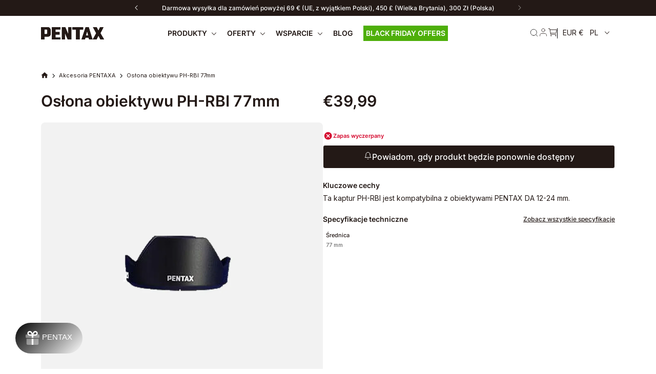

--- FILE ---
content_type: text/html; charset=utf-8
request_url: https://pentax.eu/pl/products/lens-hood-ph-rbi-77mm
body_size: 51053
content:















<!doctype html>
<html class="no-js" lang="pl">
   <head>
    <script>
      (function(){
        const params = new URLSearchParams(location.search);
        const token = params.get('cart_token')
        if (!token) return;
        document.cookie = 'cart=' + token
        params.delete('cart_token')
        location.href = location.origin + location.pathname + '?' + params.toString()
      })()
    </script>
    <!-- "snippets/limespot.liquid" was not rendered, the associated app was uninstalled -->
    <!-- Google Tag Manager -->
    <script>(function(w,d,s,l,i){w[l]=w[l]||[];w[l].push({'gtm.start':new Date().getTime(),event:'gtm.js'});var f=d.getElementsByTagName(s)[0],j=d.createElement(s),dl=l!='dataLayer'?'&l='+l:'';j.async=true;j.src='https://www.googletagmanager.com/gtm.js?id='+i+dl;f.parentNode.insertBefore(j,f);})(window,document,'script','dataLayer','GTM-PZTNL82');</script>
    <!-- End Google Tag Manager -->
    <meta name="google-site-verification" content="NMrkqlKhFJ8YspZoiFqaI-89XVpNBVjHkvsQuEDpN90" />
    <meta name="facebook-domain-verification" content="g6chdzo4dm3fx73yi60y1c85gamosz" />
    
    <meta charset="utf-8">
    <meta http-equiv="X-UA-Compatible" content="IE=edge">
    <meta name="viewport" content="width=device-width, initial-scale=1, maximum-scale=1">
    <meta name="theme-color" content="">
    <link rel="canonical" href="https://pentax.eu/pl/products/lens-hood-ph-rbi-77mm">
    <link rel="preconnect" href="https://cdn.shopify.com" crossorigin>
    <link rel="dns-prefetch" href="https://cdn.shopify.com" crossorigin>
    <link rel="dns-prefetch" href="https://unpkg.com" crossorigin>

    <link href='//pentax.eu/cdn/shop/t/130/assets/theme.css?v=107865733272255761441763592202' rel='stylesheet' /><link
        rel="stylesheet"
        href="//pentax.eu/cdn/shop/t/130/assets/product.css?v=138654104491352972251761752268"
      ><link
        rel="icon"
        type="image/png"
        href="//pentax.eu/cdn/shop/files/A_ImaginationBlackBalloon_100mm_32x32.jpg?v=1662359150"
      >

    <title>
      Ogólne akcesoria do lustrzanek cyfrowych PENTAX | Osłona obiektywu PH-RBI 77mm
</title>

    <link href="//pentax.eu/cdn/shop/t/130/assets/fonts.css?v=33545295580303345451751029871" rel="stylesheet"/>

    
      <meta
        name="description"
        content="Strona produktowa kaptur PH-RBI, kompatybilnej z obiektywami PENTAX DA 12-24mm. Średnica: 77 mm"
      >
    

    

<meta property="og:site_name" content="PENTAX - Official Store">
<meta property="og:url" content="https://pentax.eu/pl/products/lens-hood-ph-rbi-77mm">
<meta property="og:title" content="Ogólne akcesoria do lustrzanek cyfrowych PENTAX | Osłona obiektywu PH-RBI 77mm">
<meta property="og:type" content="product">
<meta property="og:description" content="Strona produktowa kaptur PH-RBI, kompatybilnej z obiektywami PENTAX DA 12-24mm. Średnica: 77 mm"><meta property="og:image" content="http://pentax.eu/cdn/shop/products/Lens-Hood-PH-RBI-77mm.jpg?v=1664527799">
  <meta property="og:image:secure_url" content="https://pentax.eu/cdn/shop/products/Lens-Hood-PH-RBI-77mm.jpg?v=1664527799">
  <meta property="og:image:width" content="1200">
  <meta property="og:image:height" content="1200"><meta property="og:price:amount" content="39,99">
  <meta property="og:price:currency" content="EUR"><meta name="twitter:card" content="summary_large_image">
<meta name="twitter:title" content="Ogólne akcesoria do lustrzanek cyfrowych PENTAX | Osłona obiektywu PH-RBI 77mm">
<meta name="twitter:description" content="Strona produktowa kaptur PH-RBI, kompatybilnej z obiektywami PENTAX DA 12-24mm. Średnica: 77 mm">

<script src="https://ajax.googleapis.com/ajax/libs/jquery/3.2.1/jquery.min.js"></script>







    
  <script>window.performance && window.performance.mark && window.performance.mark('shopify.content_for_header.start');</script><meta name="facebook-domain-verification" content="0prbm834s7wdkr4yd7cz3360ugskne">
<meta name="google-site-verification" content="W3e8h_5qQtpQbgKWUFoYE9X6hDcA6CEMfjb_d10N4yU">
<meta id="shopify-digital-wallet" name="shopify-digital-wallet" content="/58720714797/digital_wallets/dialog">
<meta name="shopify-checkout-api-token" content="c28cc44e625a2e98e8a9826af0875d81">
<meta id="in-context-paypal-metadata" data-shop-id="58720714797" data-venmo-supported="false" data-environment="production" data-locale="pl_PL" data-paypal-v4="true" data-currency="EUR">
<link rel="alternate" hreflang="x-default" href="https://pentax.eu/products/lens-hood-ph-rbi-77mm">
<link rel="alternate" hreflang="de" href="https://pentax.eu/de/products/lens-hood-ph-rbi-77mm">
<link rel="alternate" hreflang="fr" href="https://pentax.eu/fr/products/lens-hood-ph-rbi-77mm">
<link rel="alternate" hreflang="nl" href="https://pentax.eu/nl/products/lens-hood-ph-rbi-77mm">
<link rel="alternate" hreflang="pl" href="https://pentax.eu/pl/products/lens-hood-ph-rbi-77mm">
<link rel="alternate" type="application/json+oembed" href="https://pentax.eu/pl/products/lens-hood-ph-rbi-77mm.oembed">
<script async="async" src="/checkouts/internal/preloads.js?locale=pl-FR"></script>
<link rel="preconnect" href="https://shop.app" crossorigin="anonymous">
<script async="async" src="https://shop.app/checkouts/internal/preloads.js?locale=pl-FR&shop_id=58720714797" crossorigin="anonymous"></script>
<script id="apple-pay-shop-capabilities" type="application/json">{"shopId":58720714797,"countryCode":"FR","currencyCode":"EUR","merchantCapabilities":["supports3DS"],"merchantId":"gid:\/\/shopify\/Shop\/58720714797","merchantName":"PENTAX - Official Store","requiredBillingContactFields":["postalAddress","email"],"requiredShippingContactFields":["postalAddress","email"],"shippingType":"shipping","supportedNetworks":["visa","masterCard","amex","maestro"],"total":{"type":"pending","label":"PENTAX - Official Store","amount":"1.00"},"shopifyPaymentsEnabled":true,"supportsSubscriptions":true}</script>
<script id="shopify-features" type="application/json">{"accessToken":"c28cc44e625a2e98e8a9826af0875d81","betas":["rich-media-storefront-analytics"],"domain":"pentax.eu","predictiveSearch":true,"shopId":58720714797,"locale":"pl"}</script>
<script>var Shopify = Shopify || {};
Shopify.shop = "pentax-dev.myshopify.com";
Shopify.locale = "pl";
Shopify.currency = {"active":"EUR","rate":"1.0"};
Shopify.country = "FR";
Shopify.theme = {"name":"improved-fortnight\/new-main","id":183350427996,"schema_name":"Gradibase","schema_version":"0.0.1","theme_store_id":null,"role":"main"};
Shopify.theme.handle = "null";
Shopify.theme.style = {"id":null,"handle":null};
Shopify.cdnHost = "pentax.eu/cdn";
Shopify.routes = Shopify.routes || {};
Shopify.routes.root = "/pl/";</script>
<script type="module">!function(o){(o.Shopify=o.Shopify||{}).modules=!0}(window);</script>
<script>!function(o){function n(){var o=[];function n(){o.push(Array.prototype.slice.apply(arguments))}return n.q=o,n}var t=o.Shopify=o.Shopify||{};t.loadFeatures=n(),t.autoloadFeatures=n()}(window);</script>
<script>
  window.ShopifyPay = window.ShopifyPay || {};
  window.ShopifyPay.apiHost = "shop.app\/pay";
  window.ShopifyPay.redirectState = null;
</script>
<script id="shop-js-analytics" type="application/json">{"pageType":"product"}</script>
<script defer="defer" async type="module" src="//pentax.eu/cdn/shopifycloud/shop-js/modules/v2/client.init-shop-cart-sync_AKflea9A.pl.esm.js"></script>
<script defer="defer" async type="module" src="//pentax.eu/cdn/shopifycloud/shop-js/modules/v2/chunk.common_CSj5SI7c.esm.js"></script>
<script type="module">
  await import("//pentax.eu/cdn/shopifycloud/shop-js/modules/v2/client.init-shop-cart-sync_AKflea9A.pl.esm.js");
await import("//pentax.eu/cdn/shopifycloud/shop-js/modules/v2/chunk.common_CSj5SI7c.esm.js");

  window.Shopify.SignInWithShop?.initShopCartSync?.({"fedCMEnabled":true,"windoidEnabled":true});

</script>
<script>
  window.Shopify = window.Shopify || {};
  if (!window.Shopify.featureAssets) window.Shopify.featureAssets = {};
  window.Shopify.featureAssets['shop-js'] = {"shop-cart-sync":["modules/v2/client.shop-cart-sync_B3ULogHI.pl.esm.js","modules/v2/chunk.common_CSj5SI7c.esm.js"],"init-fed-cm":["modules/v2/client.init-fed-cm_MGXoCgn9.pl.esm.js","modules/v2/chunk.common_CSj5SI7c.esm.js"],"init-shop-email-lookup-coordinator":["modules/v2/client.init-shop-email-lookup-coordinator_B2TqA2ob.pl.esm.js","modules/v2/chunk.common_CSj5SI7c.esm.js"],"shop-cash-offers":["modules/v2/client.shop-cash-offers_CaYhA7Wp.pl.esm.js","modules/v2/chunk.common_CSj5SI7c.esm.js","modules/v2/chunk.modal_BigpUpKB.esm.js"],"init-shop-cart-sync":["modules/v2/client.init-shop-cart-sync_AKflea9A.pl.esm.js","modules/v2/chunk.common_CSj5SI7c.esm.js"],"init-windoid":["modules/v2/client.init-windoid_DxCX-Wks.pl.esm.js","modules/v2/chunk.common_CSj5SI7c.esm.js"],"shop-toast-manager":["modules/v2/client.shop-toast-manager_D0rBEHjC.pl.esm.js","modules/v2/chunk.common_CSj5SI7c.esm.js"],"pay-button":["modules/v2/client.pay-button_DuJIr5Dr.pl.esm.js","modules/v2/chunk.common_CSj5SI7c.esm.js"],"shop-button":["modules/v2/client.shop-button_CfLeQq4C.pl.esm.js","modules/v2/chunk.common_CSj5SI7c.esm.js"],"shop-login-button":["modules/v2/client.shop-login-button_CJp1elFD.pl.esm.js","modules/v2/chunk.common_CSj5SI7c.esm.js","modules/v2/chunk.modal_BigpUpKB.esm.js"],"avatar":["modules/v2/client.avatar_BTnouDA3.pl.esm.js"],"shop-follow-button":["modules/v2/client.shop-follow-button_D6Hs4kNW.pl.esm.js","modules/v2/chunk.common_CSj5SI7c.esm.js","modules/v2/chunk.modal_BigpUpKB.esm.js"],"init-customer-accounts-sign-up":["modules/v2/client.init-customer-accounts-sign-up_nbduGqFw.pl.esm.js","modules/v2/client.shop-login-button_CJp1elFD.pl.esm.js","modules/v2/chunk.common_CSj5SI7c.esm.js","modules/v2/chunk.modal_BigpUpKB.esm.js"],"init-shop-for-new-customer-accounts":["modules/v2/client.init-shop-for-new-customer-accounts_B16HYWLG.pl.esm.js","modules/v2/client.shop-login-button_CJp1elFD.pl.esm.js","modules/v2/chunk.common_CSj5SI7c.esm.js","modules/v2/chunk.modal_BigpUpKB.esm.js"],"init-customer-accounts":["modules/v2/client.init-customer-accounts_BaNArn9P.pl.esm.js","modules/v2/client.shop-login-button_CJp1elFD.pl.esm.js","modules/v2/chunk.common_CSj5SI7c.esm.js","modules/v2/chunk.modal_BigpUpKB.esm.js"],"checkout-modal":["modules/v2/client.checkout-modal_B5xfnkO-.pl.esm.js","modules/v2/chunk.common_CSj5SI7c.esm.js","modules/v2/chunk.modal_BigpUpKB.esm.js"],"lead-capture":["modules/v2/client.lead-capture_wekFaDGX.pl.esm.js","modules/v2/chunk.common_CSj5SI7c.esm.js","modules/v2/chunk.modal_BigpUpKB.esm.js"],"shop-login":["modules/v2/client.shop-login_CbNA4ReU.pl.esm.js","modules/v2/chunk.common_CSj5SI7c.esm.js","modules/v2/chunk.modal_BigpUpKB.esm.js"],"payment-terms":["modules/v2/client.payment-terms_CWGzjPm6.pl.esm.js","modules/v2/chunk.common_CSj5SI7c.esm.js","modules/v2/chunk.modal_BigpUpKB.esm.js"]};
</script>
<script>(function() {
  var isLoaded = false;
  function asyncLoad() {
    if (isLoaded) return;
    isLoaded = true;
    var urls = ["https:\/\/gdprcdn.b-cdn.net\/js\/gdpr_cookie_consent.min.js?shop=pentax-dev.myshopify.com"];
    for (var i = 0; i < urls.length; i++) {
      var s = document.createElement('script');
      s.type = 'text/javascript';
      s.async = true;
      s.src = urls[i];
      var x = document.getElementsByTagName('script')[0];
      x.parentNode.insertBefore(s, x);
    }
  };
  if(window.attachEvent) {
    window.attachEvent('onload', asyncLoad);
  } else {
    window.addEventListener('load', asyncLoad, false);
  }
})();</script>
<script id="__st">var __st={"a":58720714797,"offset":3600,"reqid":"707b0285-fa7a-499d-b17b-d9e292d5104d-1764543917","pageurl":"pentax.eu\/pl\/products\/lens-hood-ph-rbi-77mm","u":"e4e40a1638e3","p":"product","rtyp":"product","rid":7188996259885};</script>
<script>window.ShopifyPaypalV4VisibilityTracking = true;</script>
<script id="captcha-bootstrap">!function(){'use strict';const t='contact',e='account',n='new_comment',o=[[t,t],['blogs',n],['comments',n],[t,'customer']],c=[[e,'customer_login'],[e,'guest_login'],[e,'recover_customer_password'],[e,'create_customer']],r=t=>t.map((([t,e])=>`form[action*='/${t}']:not([data-nocaptcha='true']) input[name='form_type'][value='${e}']`)).join(','),a=t=>()=>t?[...document.querySelectorAll(t)].map((t=>t.form)):[];function s(){const t=[...o],e=r(t);return a(e)}const i='password',u='form_key',d=['recaptcha-v3-token','g-recaptcha-response','h-captcha-response',i],f=()=>{try{return window.sessionStorage}catch{return}},m='__shopify_v',_=t=>t.elements[u];function p(t,e,n=!1){try{const o=window.sessionStorage,c=JSON.parse(o.getItem(e)),{data:r}=function(t){const{data:e,action:n}=t;return t[m]||n?{data:e,action:n}:{data:t,action:n}}(c);for(const[e,n]of Object.entries(r))t.elements[e]&&(t.elements[e].value=n);n&&o.removeItem(e)}catch(o){console.error('form repopulation failed',{error:o})}}const l='form_type',E='cptcha';function T(t){t.dataset[E]=!0}const w=window,h=w.document,L='Shopify',v='ce_forms',y='captcha';let A=!1;((t,e)=>{const n=(g='f06e6c50-85a8-45c8-87d0-21a2b65856fe',I='https://cdn.shopify.com/shopifycloud/storefront-forms-hcaptcha/ce_storefront_forms_captcha_hcaptcha.v1.5.2.iife.js',D={infoText:'Chronione przez hCaptcha',privacyText:'Prywatność',termsText:'Warunki'},(t,e,n)=>{const o=w[L][v],c=o.bindForm;if(c)return c(t,g,e,D).then(n);var r;o.q.push([[t,g,e,D],n]),r=I,A||(h.body.append(Object.assign(h.createElement('script'),{id:'captcha-provider',async:!0,src:r})),A=!0)});var g,I,D;w[L]=w[L]||{},w[L][v]=w[L][v]||{},w[L][v].q=[],w[L][y]=w[L][y]||{},w[L][y].protect=function(t,e){n(t,void 0,e),T(t)},Object.freeze(w[L][y]),function(t,e,n,w,h,L){const[v,y,A,g]=function(t,e,n){const i=e?o:[],u=t?c:[],d=[...i,...u],f=r(d),m=r(i),_=r(d.filter((([t,e])=>n.includes(e))));return[a(f),a(m),a(_),s()]}(w,h,L),I=t=>{const e=t.target;return e instanceof HTMLFormElement?e:e&&e.form},D=t=>v().includes(t);t.addEventListener('submit',(t=>{const e=I(t);if(!e)return;const n=D(e)&&!e.dataset.hcaptchaBound&&!e.dataset.recaptchaBound,o=_(e),c=g().includes(e)&&(!o||!o.value);(n||c)&&t.preventDefault(),c&&!n&&(function(t){try{if(!f())return;!function(t){const e=f();if(!e)return;const n=_(t);if(!n)return;const o=n.value;o&&e.removeItem(o)}(t);const e=Array.from(Array(32),(()=>Math.random().toString(36)[2])).join('');!function(t,e){_(t)||t.append(Object.assign(document.createElement('input'),{type:'hidden',name:u})),t.elements[u].value=e}(t,e),function(t,e){const n=f();if(!n)return;const o=[...t.querySelectorAll(`input[type='${i}']`)].map((({name:t})=>t)),c=[...d,...o],r={};for(const[a,s]of new FormData(t).entries())c.includes(a)||(r[a]=s);n.setItem(e,JSON.stringify({[m]:1,action:t.action,data:r}))}(t,e)}catch(e){console.error('failed to persist form',e)}}(e),e.submit())}));const S=(t,e)=>{t&&!t.dataset[E]&&(n(t,e.some((e=>e===t))),T(t))};for(const o of['focusin','change'])t.addEventListener(o,(t=>{const e=I(t);D(e)&&S(e,y())}));const B=e.get('form_key'),M=e.get(l),P=B&&M;t.addEventListener('DOMContentLoaded',(()=>{const t=y();if(P)for(const e of t)e.elements[l].value===M&&p(e,B);[...new Set([...A(),...v().filter((t=>'true'===t.dataset.shopifyCaptcha))])].forEach((e=>S(e,t)))}))}(h,new URLSearchParams(w.location.search),n,t,e,['guest_login'])})(!0,!0)}();</script>
<script integrity="sha256-52AcMU7V7pcBOXWImdc/TAGTFKeNjmkeM1Pvks/DTgc=" data-source-attribution="shopify.loadfeatures" defer="defer" src="//pentax.eu/cdn/shopifycloud/storefront/assets/storefront/load_feature-81c60534.js" crossorigin="anonymous"></script>
<script crossorigin="anonymous" defer="defer" src="//pentax.eu/cdn/shopifycloud/storefront/assets/shopify_pay/storefront-65b4c6d7.js?v=20250812"></script>
<script data-source-attribution="shopify.dynamic_checkout.dynamic.init">var Shopify=Shopify||{};Shopify.PaymentButton=Shopify.PaymentButton||{isStorefrontPortableWallets:!0,init:function(){window.Shopify.PaymentButton.init=function(){};var t=document.createElement("script");t.src="https://pentax.eu/cdn/shopifycloud/portable-wallets/latest/portable-wallets.pl.js",t.type="module",document.head.appendChild(t)}};
</script>
<script data-source-attribution="shopify.dynamic_checkout.buyer_consent">
  function portableWalletsHideBuyerConsent(e){var t=document.getElementById("shopify-buyer-consent"),n=document.getElementById("shopify-subscription-policy-button");t&&n&&(t.classList.add("hidden"),t.setAttribute("aria-hidden","true"),n.removeEventListener("click",e))}function portableWalletsShowBuyerConsent(e){var t=document.getElementById("shopify-buyer-consent"),n=document.getElementById("shopify-subscription-policy-button");t&&n&&(t.classList.remove("hidden"),t.removeAttribute("aria-hidden"),n.addEventListener("click",e))}window.Shopify?.PaymentButton&&(window.Shopify.PaymentButton.hideBuyerConsent=portableWalletsHideBuyerConsent,window.Shopify.PaymentButton.showBuyerConsent=portableWalletsShowBuyerConsent);
</script>
<script data-source-attribution="shopify.dynamic_checkout.cart.bootstrap">document.addEventListener("DOMContentLoaded",(function(){function t(){return document.querySelector("shopify-accelerated-checkout-cart, shopify-accelerated-checkout")}if(t())Shopify.PaymentButton.init();else{new MutationObserver((function(e,n){t()&&(Shopify.PaymentButton.init(),n.disconnect())})).observe(document.body,{childList:!0,subtree:!0})}}));
</script>
<link id="shopify-accelerated-checkout-styles" rel="stylesheet" media="screen" href="https://pentax.eu/cdn/shopifycloud/portable-wallets/latest/accelerated-checkout-backwards-compat.css" crossorigin="anonymous">
<style id="shopify-accelerated-checkout-cart">
        #shopify-buyer-consent {
  margin-top: 1em;
  display: inline-block;
  width: 100%;
}

#shopify-buyer-consent.hidden {
  display: none;
}

#shopify-subscription-policy-button {
  background: none;
  border: none;
  padding: 0;
  text-decoration: underline;
  font-size: inherit;
  cursor: pointer;
}

#shopify-subscription-policy-button::before {
  box-shadow: none;
}

      </style>

<script>window.performance && window.performance.mark && window.performance.mark('shopify.content_for_header.end');</script>
  <!-- "snippets/shogun-products.liquid" was not rendered, the associated app was uninstalled -->


    <style data-shopify>
  :root {
    --color-base-principal: #231916;
    --color-base-principal-dark: ;
    --color-base-text: #231916;
    --color-base-title: #231916;
    --color-base-bg: ;
    --color-base-link: #4eaf0a;

    --color-btn-color-1: #FFFFFF;
    --color-btn-bg-1: #231916;
    --color-btn-border-1: #FFFFFF;

    --color-btn-color-2: #000000;
    --color-btn-bg-2: rgba(0,0,0,0);
    --color-btn-border-2: #231916;

    --color-btn-color-3: #FFFFFF;
    --color-btn-bg-3: #D50B30;
    --color-btn-border-3: #D50B30;
  }
.option_czarny {
      background-color: #000 ;
    }
  
.option_zielony {
      background-color: #14D66F ;
    }
  
.option_bialy {
      background-color: #FFFFFF ;
    }
  
.option_niebieski {
      background-color: #009AE2 ;
    }
  
.option_rozowy {
      background-color: #F96464 ;
    }
  
.option_bezowy {
      background-color: #F0E5E5 ;
    }
  
.option_szary {
      background-color: #868992 ;
    }
  
.option_srebrny {
      background-color: #C4C4C4 ;
    }
  
.option_pomaranczowy {
      background-color: #FFA500 ;
    }
  
.option_oliwka {
      background-color: #A8B4A8 ;
    }
  
.option_szary {
      background-color: #868992 ;
    }
  
.option_szaro-pomaranczowy {
      background-color: #FFA500 ;
    }
  
.option_granatowy {
      background-color:  #696d72;
    }
  

</style>


    <script>document.documentElement.className = document.documentElement.className.replace('no-js', 'js');</script>

    
    <!-- code to disallow user access on account pages -->
    

    

    <!-- code to disallow user access on account pages -->
    

    
<link rel="alternate" hreflang="en" href="https://pentax.eu/pl/products/lens-hood-ph-rbi-77mm">
  <link rel="alternate" hreflang="fr" href="https://fr.pentax.eu/pl/products/lens-hood-ph-rbi-77mm">
  <link rel="alternate" hreflang="de" href="https://de.pentax.eu/pl/products/lens-hood-ph-rbi-77mm">
  <link rel="alternate" hreflang="nl" href="https://nl.pentax.eu/pl/products/lens-hood-ph-rbi-77mm">
  <script id="dcScript">
  var dcCart = {"note":null,"attributes":{},"original_total_price":0,"total_price":0,"total_discount":0,"total_weight":0.0,"item_count":0,"items":[],"requires_shipping":false,"currency":"EUR","items_subtotal_price":0,"cart_level_discount_applications":[],"checkout_charge_amount":0};
  var dcOriginalSubtotal = 0;
  
  
  var dcCustomerId = false;
  var dcCustomerEmail = false;
  var dcCustomerTags = false;
  
  var dcCurrency = '€{{amount_with_comma_separator}}';
</script>

  <!-- "snippets/shogun-head.liquid" was not rendered, the associated app was uninstalled -->
  <script type="text/javascript">
    (function(c,l,a,r,i,t,y){
        c[a]=c[a]||function(){(c[a].q=c[a].q||[]).push(arguments)};
        t=l.createElement(r);t.async=1;t.src="https://www.clarity.ms/tag/"+i;
        y=l.getElementsByTagName(r)[0];y.parentNode.insertBefore(t,y);
    })(window, document, "clarity", "script", "kmajyjv44u");
</script>

<script type="text/javascript">
  window.heap=window.heap||[],heap.load=function(e,t){window.heap.appid=e,window.heap.config=t=t||{};var r=document.createElement("script");r.type="text/javascript",r.async=!0,r.src="https://cdn.heapanalytics.com/js/heap-"+e+".js";var a=document.getElementsByTagName("script")[0];a.parentNode.insertBefore(r,a);for(var n=function(e){return function(){heap.push([e].concat(Array.prototype.slice.call(arguments,0)))}},p=["addEventProperties","addUserProperties","clearEventProperties","identify","resetIdentity","removeEventProperty","setEventProperties","track","unsetEventProperty"],o=0;o<p.length;o++)heap[p[o]]=n(p[o])};
  heap.load("2062523973");
</script>    
<script src="https://code.jquery.com/jquery-3.6.4.min.js" integrity="sha256-oP6HI9z1XaZNBrJURtCoUT5SUnxFr8s3BzRl+cbzUq8=" crossorigin="anonymous"></script>
<!-- BEGIN app block: shopify://apps/klaviyo-email-marketing-sms/blocks/klaviyo-onsite-embed/2632fe16-c075-4321-a88b-50b567f42507 -->












  <script async src="https://static.klaviyo.com/onsite/js/TEVGk2/klaviyo.js?company_id=TEVGk2"></script>
  <script>!function(){if(!window.klaviyo){window._klOnsite=window._klOnsite||[];try{window.klaviyo=new Proxy({},{get:function(n,i){return"push"===i?function(){var n;(n=window._klOnsite).push.apply(n,arguments)}:function(){for(var n=arguments.length,o=new Array(n),w=0;w<n;w++)o[w]=arguments[w];var t="function"==typeof o[o.length-1]?o.pop():void 0,e=new Promise((function(n){window._klOnsite.push([i].concat(o,[function(i){t&&t(i),n(i)}]))}));return e}}})}catch(n){window.klaviyo=window.klaviyo||[],window.klaviyo.push=function(){var n;(n=window._klOnsite).push.apply(n,arguments)}}}}();</script>

  
    <script id="viewed_product">
      if (item == null) {
        var _learnq = _learnq || [];

        var MetafieldReviews = null
        var MetafieldYotpoRating = null
        var MetafieldYotpoCount = null
        var MetafieldLooxRating = null
        var MetafieldLooxCount = null
        var okendoProduct = null
        var okendoProductReviewCount = null
        var okendoProductReviewAverageValue = null
        try {
          // The following fields are used for Customer Hub recently viewed in order to add reviews.
          // This information is not part of __kla_viewed. Instead, it is part of __kla_viewed_reviewed_items
          MetafieldReviews = {};
          MetafieldYotpoRating = null
          MetafieldYotpoCount = null
          MetafieldLooxRating = null
          MetafieldLooxCount = null

          okendoProduct = null
          // If the okendo metafield is not legacy, it will error, which then requires the new json formatted data
          if (okendoProduct && 'error' in okendoProduct) {
            okendoProduct = null
          }
          okendoProductReviewCount = okendoProduct ? okendoProduct.reviewCount : null
          okendoProductReviewAverageValue = okendoProduct ? okendoProduct.reviewAverageValue : null
        } catch (error) {
          console.error('Error in Klaviyo onsite reviews tracking:', error);
        }

        var item = {
          Name: "Osłona obiektywu PH-RBI 77mm",
          ProductID: 7188996259885,
          Categories: ["Akcesoria PENTAXA","On Demand Products","Wszystkie produkty"],
          ImageURL: "https://pentax.eu/cdn/shop/products/Lens-Hood-PH-RBI-77mm_grande.jpg?v=1664527799",
          URL: "https://pentax.eu/pl/products/lens-hood-ph-rbi-77mm",
          Brand: "RICOH PENTAX",
          Price: "€39,99",
          Value: "39,99",
          CompareAtPrice: "€0,00"
        };
        _learnq.push(['track', 'Viewed Product', item]);
        _learnq.push(['trackViewedItem', {
          Title: item.Name,
          ItemId: item.ProductID,
          Categories: item.Categories,
          ImageUrl: item.ImageURL,
          Url: item.URL,
          Metadata: {
            Brand: item.Brand,
            Price: item.Price,
            Value: item.Value,
            CompareAtPrice: item.CompareAtPrice
          },
          metafields:{
            reviews: MetafieldReviews,
            yotpo:{
              rating: MetafieldYotpoRating,
              count: MetafieldYotpoCount,
            },
            loox:{
              rating: MetafieldLooxRating,
              count: MetafieldLooxCount,
            },
            okendo: {
              rating: okendoProductReviewAverageValue,
              count: okendoProductReviewCount,
            }
          }
        }]);
      }
    </script>
  




  <script>
    window.klaviyoReviewsProductDesignMode = false
  </script>







<!-- END app block --><!-- BEGIN app block: shopify://apps/t-lab-ai-language-translate/blocks/custom_translations/b5b83690-efd4-434d-8c6a-a5cef4019faf --><!-- BEGIN app snippet: custom_translation_scripts --><script>
(()=>{var o=/\([0-9]+?\)$/,S=/\r?\n|\r|\t|\xa0|\u200B|\u200E|&nbsp;| /g,v=/<\/?[a-z][\s\S]*>/i,r=/^(https?:\/\/|\/\/)[^\s/$.?#].[^\s]*$/i,M=/\{\{\s*([a-zA-Z_]\w*)\s*\}\}/g,m=/\{\{\s*([a-zA-Z_]\w*)\s*\}\}/,t=/^(https:)?\/\/cdn\.shopify\.com\/(.+)\.(png|jpe?g|gif|webp|svgz?|bmp|tiff?|ico|avif)/i,e=/^(https:)?\/\/cdn\.shopify\.com/i,a=/\b(?:https?|ftp)?:?\/\/?[^\s\/]+\/[^\s]+\.(?:png|jpe?g|gif|webp|svgz?|bmp|tiff?|ico|avif)\b/i,_=/url\(['"]?(.*?)['"]?\)/,p="__label:",i=document.createElement("textarea"),u={t:["src","data-src","data-source","data-href","data-zoom","data-master","data-bg","base-src"],i:["srcset","data-srcset"],o:["href","data-href"],u:["href","data-href","data-src","data-zoom"]},g=16.67,s=function(n){return n.nodeType===Node.ELEMENT_NODE},l=function(n){return n.nodeType===Node.TEXT_NODE};function h(n){return t.test(n.trim())||a.test(n.trim())}function w(n){return(n=>(n=n.trim(),r.test(n)))(n)||e.test(n.trim())}var c=function(n){return!n||0===n.trim().length};function O(n){return i.innerHTML=n,i.value}function b(n){return k(O(n))}function k(n){return n.trim().replace(o,"").replace(S,"").trim()}var A=1e3;function C(n){n=n.trim().replace(S,"").replace(/&amp;/g,"&").replace(/&gt;/g,">").replace(/&lt;/g,"<").trim();return n.length>A?H(n):n}function j(n){return n.trim().toLowerCase().replace(/^https:/i,"")}function H(n){for(var r=5381,t=0;t<n.length;t++)r=(r<<5)+r^n.charCodeAt(t);return(r>>>0).toString(36)}function f(n){for(var r=document.createElement("template"),t=(r.innerHTML=n,["SCRIPT","IFRAME","OBJECT","EMBED","LINK","META"]),e=/^(on\w+|srcdoc|style)$/i,a=document.createTreeWalker(r.content,NodeFilter.SHOW_ELEMENT),i=a.nextNode();i;i=a.nextNode()){var o=i;if(t.includes(o.nodeName))o.remove();else for(var u=o.attributes.length-1;0<=u;--u)e.test(o.attributes[u].name)&&o.removeAttribute(o.attributes[u].name)}return r.innerHTML}var T=new Set(["img","picture","button","p","a","input"]),z=["div","span","a","p","h1","h2","h3","h4","h5","h6","ul","ol","li"];function d(n,r){for(var t=0,e=z;t<e.length;t++){var a=e[t];if(n.substring(r,r+a.length+1)==="<"+a)return 1}}function I(n,r,t){void 0===t&&(t=20);for(var e=n,a=0;e&&e.parentElement&&a<t;){for(var i=e.parentElement,o=0,u=r;o<u.length;o++)for(var s=u[o],l=0,c=s.l;l<c.length;l++){var f=c[l];switch(f.type){case"class":for(var d=0,v=i.classList;d<v.length;d++){var m=v[d];if(f.value.test(m))return s.label}break;case"id":if(i.id&&f.value.test(i.id))return s.label;break;case"attribute":if(i.hasAttribute(f.name)){if(!f.value)return s.label;var p=i.getAttribute(f.name);if(p&&f.value.test(p))return s.label}}}e=i,a++}return"unknown"}function R(n,r,t){if(1e3<n.length||1e3<r.length)return n===r;for(var e=0,a=0,i=!1;e<n.length&&a<r.length;){for(;" "===n[e]&&(0===e||">"!==n[e-1]);)e++;for(;" "===r[a]&&(0===a||">"!==r[a-1]);)a++;if(d(n,e)){for(;e<n.length&&">"!==n[e];)e++;for(e++;" "===n[e];)e++}if(d(r,a)){for(;a<r.length&&">"!==r[a];)a++;for(a++;" "===r[a];)a++}var o=((n,r,t)=>{for(var e=[0,0],a=Object.keys(t),i=0;i<a.length;i++){var o=a[i],u=t[o];if(n.startsWith(u,r)){e=[u.length,o.length];break}}return e})(r,a,t),u=o[0];if(u)a+=u,e+=o[1];else{if(n[e]!==r[a])return;i=!0,e++,a++}}return i&&e===n.length&&a===r.length}function y(n,r){var t,e,a;"function"==typeof window.fetch&&"AbortController"in window?(t=new AbortController,e=setTimeout(function(){return t.abort()},3e3),fetch(n,{credentials:"same-origin",signal:t.signal}).then(function(n){return clearTimeout(e),n.ok?n.json():Promise.reject(n)}).then(r).catch(console.error)):((a=new XMLHttpRequest).onreadystatechange=function(){4===a.readyState&&200===a.status&&r(JSON.parse(a.responseText))},a.open("GET",n,!0),a.timeout=3e3,a.send())}function N(){var c=/([^\s]+)\.(png|jpe?g|gif|webp|svgz?|bmp|tiff?|ico|avif)$/i,f=/_(\{width\}x*|\{width\}x\{height\}|\d{3,4}x\d{3,4}|\d{3,4}x|x\d{3,4}|pinco|icon|thumb|small|compact|medium|large|grande|original|master)(_crop_\w+)*(@[2-3]x)*(.progressive)*$/i,d=/^(https?|ftp|file):\/\//i;function t(n){var r,t="".concat(n.path).concat(n.v).concat(null!=(t=n.size)?t:"",".").concat(n.m);return n.p&&(t="".concat(n.path).concat(n.p,"/").concat(n.v).concat(null!=(r=n.size)?r:"",".").concat(n.m)),n.host&&(t="".concat(null!=(r=n.protocol)?r:"","//").concat(n.host).concat(t)),n.g&&(t+=n.g),t}return{h:function(n){var r=!0,t=(d.test(n)||n.startsWith("//")||(r=!1,n="https://example.com"+n),r);n.startsWith("//")&&(t=!1,n="https:"+n);try{new URL(n)}catch(n){return null}var e,a,i,o,u,s,n=new URL(n),l=n.pathname.split("/").filter(function(n){return n});return l.length<1||(a=l.pop(),e=null!=(e=l.pop())?e:null,null===(a=a.match(c)))?null:(s=a[1],a=a[2],i=s.match(f),o=s,(u=null)!==i&&(o=s.substring(0,i.index),u=i[0]),s=0<l.length?"/"+l.join("/")+"/":"/",{protocol:t?n.protocol:null,host:r?n.host:null,path:s,g:n.search,p:e,v:o,size:u,m:a,version:n.searchParams.get("v"),width:n.searchParams.get("width")})},T:t,S:function(n){return(n.p?"/".concat(n.p,"/"):"/").concat(n.v,".").concat(n.m)},M:function(n){return(n.p?"/".concat(n.p,"/"):"/").concat(n.v,".").concat(n.m,"?v=").concat(n.version||"0")},k:function(n,r){return t({protocol:r.protocol,host:r.host,path:r.path,g:r.g,p:r.p,v:r.v,size:n.size,m:r.m,version:r.version,width:r.width})}}}var x,D,E={},q={};function F(m,r){var p=new Map,g=new Map,h=new Map,t=new Map,e=new Map,a=new Map,i=new Map,o=function(n){return n.toLowerCase().replace(/[\s\W_]+/g,"")},u=new Set(r.A.map(o)),s=0,l=!1,c=!1,f=N();function d(n,r,t){u.has(o(n))||n&&r&&(t.set(n,r),l=!0)}function n(n,r){if(n&&n.trim()&&0!==p.size){var t=k(n),e=q[t];if(e&&(m.log("dictionary",'Overlapping text: "'.concat(n,'" related to html: "').concat(e,'"')),r)){e=r.outerHTML,r=(m.log("dictionary","Outer html:",e),(n=>{var t,e,a;return!n||!n.trim()||0===h.size?null:(t=C(n),null!=(n=h.get(t))?n:(e=null,a=Number.MAX_SAFE_INTEGER,h.forEach(function(n,r){-1!==r.indexOf(t)&&n.length<a&&(a=(e=n).length)}),e))})(e));if(r)return m.log("dictionary","Found outer html translation:",r),null}e=p.get(t);if(e)return e;var a=n;if(a&&a.trim()&&0!==g.size){for(var i,o,u,s=g.entries(),l=s.next();!l.done;){var c=l.value[0],f=l.value[1],d=a.trim().match(c);if(d&&1<d.length){i=c,o=f,u=d;break}l=s.next()}if(i&&o&&u){var v=u.slice(1),r=o.match(M);if(r&&r.length===v.length)return r.reduce(function(n,r,t){return n.replace(r,v[t])},o)}}}return null}function v(n){if(n&&n.trim()&&0!==h.size){var t=C(n),n=h.get(t);if(null!=n)return n;if(r.C){m.log("dictionary","Using custom html comparison for: ",t);var e=null;if(h.forEach(function(n,r){!e&&R(r,t,E)&&(e=n)}),e)return e}}return null}function w(n){if(n&&n.trim()&&0!==t.size){var r=j(n),r=t.get(r);if(r)return r;r=f.h(n);if(r){n=f.M(r).toLowerCase(),n=t.get(n);if(n)return n;n=f.S(r).toLowerCase(),r=t.get(n);if(r)return r}}return null}function b(n){return!n||!n.trim()||0===e.size||void 0===(n=e.get(k(n)))?null:n}function T(n){return!n||!n.trim()||0===a.size||void 0===(n=a.get(j(n)))?null:n}function y(n){var r;return!n||!n.trim()||0===i.size?null:null!=(r=i.get(k(n)))?r:(r=C(n),void 0!==(n=i.get(r))?n:null)}function x(){var n={_:p,O:g,j:h,H:t,I:e,N:a,D:i,q:l,R:s,F:E};return JSON.stringify(n,function(n,r){return r instanceof Map?Object.fromEntries(r.entries()):r})}return{L:function(n,r){d(n,r,p)},U:function(n,r){n&&r&&(n=new RegExp("^".concat(n,"$"),"s"),g.set(n,r),l=!0)},J:function(n,r){var t;n!==r&&(d((t=O(t=n).trim().replace(S,"").trim()).length>A?H(t):t,r,h),s=Math.max(s,n.length))},$:function(n,r){d(n,r,t),(n=f.h(n))&&(d(f.M(n).toLowerCase(),r,t),d(f.S(n).toLowerCase(),r,t))},P:function(n,r){d(n.replace("[img-alt]","").replace(S,"").trim(),r,e)},G:function(n,r){d(n,r,a)},B:function(n,r){c=!0,d(n,r,i)},W:function(){return m.log("dictionary","Translation dictionaries: ",x),h.forEach(function(n,t){p.forEach(function(n,r){t!==r&&-1!==t.indexOf(r)&&(E[r]=k(n),q[r]=t)})}),m.log("dictionary","appliedTextTranslations: ",JSON.stringify(E)),m.log("dictionary","overlappingTexts: ",JSON.stringify(q)),{q:l,V:c,Z:n,K:v,X:w,Y:b,nn:T,rn:y}}}}function L(n,r,t){function f(n,r){r=n.split(r);return 2===r.length?r[1].trim()?r:[r[0]]:[n]}var d=F(t,r);return n.forEach(function(n){if(n){var l,c=n.name,n=n.value;if(c&&n){if("string"==typeof n)try{l=JSON.parse(n)}catch(n){return void t.log("dictionary","Invalid metafield JSON for "+c,function(){return String(n)})}else l=n;l&&Object.keys(l).forEach(function(e){if(e){var n,r,t,a=l[e];if(a)if(e!==a)if(c.includes("judge"))t=b(e),d.B(t,a);else if(e.startsWith("[img-alt]"))d.P(e,a);else if(e.startsWith("[img-src]"))n=j(e.replace("[img-src]","")),d.$(n,a);else if(v.test(e))d.J(e,a);else if(h(e))n=j(e),d.$(n,a);else if(w(e))t=j(e),d.G(t,a);else if("/"===(n=(n=e).trim())[0]&&"/"!==n[1]&&(t=j(e),d.G(t,a),t=b(e),d.L(t,a)),m.test(e))(s=(t=e).match(M))&&0<s.length&&(r=t.replace(/[-\/\\^$*+?.()|[\]]/g,"\\$&"),s.forEach(function(n){r=r.replace(n,"(.*)")}),d.U(r,a));else if(e.startsWith(p))t=a.replace(p,""),s=e.replace(p,""),d.L(b(s),t);else{if("product_tags"===c)for(var i=0,o=["_",":"];i<o.length;i++){var u=(n=>{if(e.includes(n)){var r=f(e,n),t=f(a,n);if(r.length===t.length)return r.forEach(function(n,r){n!==t[r]&&(d.L(b(n),t[r]),d.L(b("".concat(n,":")),"".concat(t[r],":")))}),{value:void 0}}})(o[i]);if("object"==typeof u)return u.value}var s=b(e);s!==a&&d.L(s,a)}}})}}}),d.W()}function U(y,x){var e=[{label:"judge-me",l:[{type:"class",value:/jdgm/i},{type:"id",value:/judge-me/i},{type:"attribute",name:"data-widget-name",value:/review_widget/i}]}],a=N();function S(t,n,e){n.forEach(function(n){var r=t.getAttribute(n);r&&(r=n.includes("href")?e.nn(r):e.Z(r))&&t.setAttribute(n,r)})}function M(n,r,t){var e,a=n.getAttribute(r);a&&((e=i(a=j(a.split("&")[0]),t))?n.setAttribute(r,e):(e=t.nn(a))&&n.setAttribute(r,e))}function k(n,r,t){var e=n.getAttribute(r);e&&(e=((n,r)=>{var t=(n=n.split(",").filter(function(n){return null!=n&&""!==n.trim()}).map(function(n){var n=n.trim().split(/\s+/),r=n[0].split("?"),t=r[0],r=r[1],r=r?r.split("&"):[],e=((n,r)=>{for(var t=0;t<n.length;t++)if(r(n[t]))return n[t];return null})(r,function(n){return n.startsWith("v=")}),r=r.filter(function(n){return!n.startsWith("v=")}),n=n[1];return{url:t,version:e,tn:r.join("&"),size:n}}))[0].url;if(t=i(t=n[0].version?"".concat(t,"?").concat(n[0].version):t,r)){var e=a.h(t);if(e)return n.map(function(n){var r=n.url,t=a.h(r);return t&&(r=a.k(t,e)),n.tn&&(t=r.includes("?")?"&":"?",r="".concat(r).concat(t).concat(n.tn)),r=n.size?"".concat(r," ").concat(n.size):r}).join(",")}})(e,t))&&n.setAttribute(r,e)}function i(n,r){var t=a.h(n);return null===t?null:(n=r.X(n))?null===(n=a.h(n))?null:a.k(t,n):(n=a.S(t),null===(r=r.X(n))||null===(n=a.h(r))?null:a.k(t,n))}function A(n,r,t){var e,a,i,o;t.en&&(e=n,a=t.an,u.o.forEach(function(n){var r=e.getAttribute(n);if(!r)return!1;!r.startsWith("/")||r.startsWith("//")||r.startsWith(a)||(r="".concat(a).concat(r),e.setAttribute(n,r))})),i=n,t=u.u.slice(),o=r,t.forEach(function(n){var r,t=i.getAttribute(n);t&&(h(t)?(r=o.X(t))&&i.setAttribute(n,r):(r=o.nn(t))&&i.setAttribute(n,r))})}function C(r,t){var n,e,a,i,o;u.t.forEach(function(n){return M(r,n,t)}),u.i.forEach(function(n){return k(r,n,t)}),e="alt",a=t,(o=(n=r).getAttribute(e))&&((i=a.Y(o))?n.setAttribute(e,i):(i=a.Z(o))&&n.setAttribute(e,i))}return{on:function(n){return!(!n||!s(n)||x.un.includes((n=n).tagName.toLowerCase())||n.classList.contains("tl-switcher-container")||(n=n.parentNode)&&["SCRIPT","STYLE"].includes(n.nodeName.toUpperCase()))},sn:function(n){if(l(n)&&null!=(r=n.textContent)&&r.trim()){if(y.V)if("judge-me"===I(n,e,5)){var r=y.rn(n.textContent);if(r)return void(n.textContent=O(r))}var t,r=y.Z(n.textContent,n.parentElement||void 0);r&&(t=n.textContent.trim().replace(o,"").trim(),n.textContent=O(n.textContent.replace(t,r)))}},ln:function(n){if(!!c(n.textContent)||!n.innerHTML)return!1;if(y.V&&"judge-me"===I(n,e,5)){var r=y.rn(n.innerHTML);if(r)return n.innerHTML=f(r),!0}r=y.K(n.innerHTML);return!!r&&(n.innerHTML=f(r),!0)},cn:function(n){var r,t,e,a,i,o,u,s,l,c;switch(S(n,["data-label","title"],y),n.tagName.toLowerCase()){case"a":A(n,y,x);break;case"input":l=u=y,(c=(s=o=n).getAttribute("type"))&&("submit"===c||"button"===c)&&(c=s.getAttribute("value"),l=l.Z(c))&&s.setAttribute("value",l),S(o,["placeholder"],u);break;case"textarea":S(n,["placeholder"],y);break;case"img":C(n,y);break;case"picture":for(var f=y,d=n.childNodes,v=0;v<d.length;v++){var m=d[v];if(m.tagName)switch(m.tagName.toLowerCase()){case"source":k(m,"data-srcset",f),k(m,"srcset",f);break;case"img":C(m,f)}}break;case"div":s=c=y,(u=o=l=n)&&(o=o.style.backgroundImage||o.getAttribute("data-bg")||"")&&"none"!==o&&(o=o.match(_))&&o[1]&&(o=o[1],s=s.X(o))&&(u.style.backgroundImage='url("'.concat(s,'")')),a=l,i=c,["src","data-src","data-bg"].forEach(function(n){return M(a,n,i)}),["data-bgset"].forEach(function(n){return k(a,n,i)}),["data-href"].forEach(function(n){return S(a,[n],i)});break;case"button":t=y,(e=(r=n).getAttribute("value"))&&(t=t.Z(e))&&r.setAttribute("value",t);break;case"iframe":e=y,(t=(r=n).getAttribute("src"))&&(e=e.nn(t))&&r.setAttribute("src",e);break;case"video":for(var p=n,g=y,h=["src"],w=0;w<h.length;w++){var b=h[w],T=p.getAttribute(b);T&&(T=g.nn(T))&&p.setAttribute(b,T)}}},getImageTranslation:function(n){return i(n,y)}}}function J(s,l,c){t=l.fn,e=new WeakMap;var t,e,a={add:function(n){var r=Date.now()+t;e.set(n,r)},has:function(n){var r=null!=(r=e.get(n))?r:0;return!(Date.now()>=r&&(e.delete(n),1))}},i=[],o=[],f=[],d=[],u=2*g,v=3*g;function m(n){var r,t,e;n&&(n.nodeType===Node.TEXT_NODE&&s.on(n.parentElement)?s.sn(n):s.on(n)&&(n=n,s.cn(n),r=T.has(n.tagName.toLowerCase())||(r=(r=n).getBoundingClientRect(),t=window.innerHeight||document.documentElement.clientHeight,e=window.innerWidth||document.documentElement.clientWidth,t=r.top<=t&&0<=r.top+r.height,e=r.left<=e&&0<=r.left+r.width,t&&e),a.has(n)||(r?i:o).push(n)))}function p(n){if(c.log("messageHandler","Processing element:",n),s.on(n)){var r=s.ln(n);if(a.add(n),!r){var t=n.childNodes;c.log("messageHandler","Child nodes:",t);for(var e=0;e<t.length;e++)m(t[e])}}}requestAnimationFrame(function n(){for(var r=performance.now();0<i.length;){var t=i.shift();if(t&&!a.has(t)&&p(t),performance.now()-r>=v)break}requestAnimationFrame(n)}),requestAnimationFrame(function n(){for(var r=performance.now();0<o.length;){var t=o.shift();if(t&&!a.has(t)&&p(t),performance.now()-r>=u)break}requestAnimationFrame(n)}),l.dn&&requestAnimationFrame(function n(){for(var r=performance.now();0<f.length;){var t=f.shift();if(t&&s.cn(t),performance.now()-r>=u)break}requestAnimationFrame(n)}),l.vn&&requestAnimationFrame(function n(){for(var r=performance.now();0<d.length;){var t=d.shift();if(t&&s.sn(t),performance.now()-r>=u)break}requestAnimationFrame(n)});var n={subtree:!0,childList:!0,attributes:l.dn,characterData:l.vn};new MutationObserver(function(n){c.log("observer","Observer:",n);for(var r=0;r<n.length;r++){var t=n[r];switch(t.type){case"childList":for(var e=t.addedNodes,a=0;a<e.length;a++)m(e[a]);var i=t.target.childNodes;if(i.length<=10)for(var o=0;o<i.length;o++)m(i[o]);break;case"attributes":var u=t.target;s.on(u)&&u&&f.push(u);break;case"characterData":l.vn&&(u=t.target)&&u.nodeType===Node.TEXT_NODE&&d.push(u)}}}).observe(document.documentElement,n)}void 0===window.TranslationLab&&(window.TranslationLab={}),window.TranslationLab.CustomTranslations=(x=(()=>{var a;try{a=window.localStorage.getItem("tlab_debug_mode")||null}catch(n){a=null}return{log:function(n,r){for(var t=[],e=2;e<arguments.length;e++)t[e-2]=arguments[e];!a||"observer"===n&&"all"===a||("all"===a||a===n||"custom"===n&&"custom"===a)&&(n=t.map(function(n){if("function"==typeof n)try{return n()}catch(n){return"Error generating parameter: ".concat(n.message)}return n}),console.log.apply(console,[r].concat(n)))}}})(),D=null,{init:function(n,r){n&&!n.isPrimaryLocale&&n.translationsMetadata&&n.translationsMetadata.length&&(0<(r=((n,r,t,e)=>{function a(n,r){for(var t=[],e=2;e<arguments.length;e++)t[e-2]=arguments[e];for(var a=0,i=t;a<i.length;a++){var o=i[a];if(o&&void 0!==o[n])return o[n]}return r}var i=window.localStorage.getItem("tlab_feature_options"),o=null;if(i)try{o=JSON.parse(i)}catch(n){e.log("dictionary","Invalid tlab_feature_options JSON",String(n))}var t=a("useMessageHandler",!0,o,i=t),u=a("messageHandlerCooldown",2e3,o,i),s=a("localizeUrls",!1,o,i),l=a("processShadowRoot",!1,o,i),c=a("attributesMutations",!1,o,i),f=a("processCharacterData",!1,o,i),d=a("useCustomHtmlComparison",!1,o,i),v=a("excludedTemplates",[],o,i),o=a("phraseIgnoreList",[],o,i);return e.log("dictionary","useMessageHandler:",t),e.log("dictionary","messageHandlerCooldown:",u),e.log("dictionary","localizeUrls:",s),e.log("dictionary","processShadowRoot:",l),e.log("dictionary","attributesMutations:",c),e.log("dictionary","processCharacterData:",f),e.log("dictionary","useCustomHtmlComparison:",d),e.log("dictionary","excludedTemplates:",v),e.log("dictionary","phraseIgnoreList:",o),{un:["html","head","meta","script","noscript","style","link","canvas","svg","g","path","ellipse","br","hr"],locale:n,an:r,pn:t,fn:u,en:s,gn:l,dn:c,vn:f,C:d,mn:v,A:o}})(n.locale,n.an,r,x)).mn.length&&r.mn.includes(n.template)||(n=L(n.translationsMetadata,r,x),D=U(n,r),n.q&&(r.pn&&J(D,r,x),window.addEventListener("DOMContentLoaded",function(){function e(n){n=/\/products\/(.+?)(\?.+)?$/.exec(n);return n?n[1]:null}var n,r,t,a;(a=document.querySelector(".cbb-frequently-bought-selector-label-name"))&&"true"!==a.getAttribute("translated")&&(n=e(window.location.pathname))&&(r="https://".concat(window.location.host,"/products/").concat(n,".json"),t="https://".concat(window.location.host).concat(window.Shopify.routes.root,"products/").concat(n,".json"),y(r,function(n){a.childNodes.forEach(function(r){r.textContent===n.product.title&&y(t,function(n){r.textContent!==n.product.title&&(r.textContent=n.product.title,a.setAttribute("translated","true"))})})}),document.querySelectorAll('[class*="cbb-frequently-bought-selector-link"]').forEach(function(r){var n,t;"true"!==r.getAttribute("translated")&&(n=r.getAttribute("href"))&&(t=e(n))&&y("https://".concat(window.location.host).concat(window.Shopify.routes.root,"products/").concat(t,".json"),function(n){r.textContent!==n.product.title&&(r.textContent=n.product.title,r.setAttribute("translated","true"))})}))}))))},getImageTranslation:function(n){return x.log("dictionary","translationManager: ",D),D?D.getImageTranslation(n):null}})})();
</script><!-- END app snippet -->

<script>
  (function() {
    var ctx = {
      locale: 'pl',
      isPrimaryLocale: false,
      rootUrl: '/pl',
      translationsMetadata: [{},{"name":"product_tags","value":{"k-1 II":"k-1 II","Grips":"Uchwyty","k-1 mark ii":"znak k-1 ii","DSLR Full Frame":"Pełna klatka DSLR","k-1":"k-1","Archive":"Archiwum","WG accessories":"Akcesoria WG","PENTAX FAN PRODUCTS":"PRODUKTY DLA FANÓW PENTAX","END OF THE YEAR OFFERS":"OFERTY NA KONIEC ROKU","U series":"Seria U","Batteries":"Baterie","V series":"Seria V","Software":"Oprogramowanie","Ricoh G-series cameras":"Aparaty Ricoh z serii G","Pentax Binoculars":"Lornetka Pentax","Sport optics":"Optyka sportowa","Full Frame":"Pełna ramka","Medium Format":"Średni format","Acces":"Dostęp","Monopod":"Monopod","APS-C":"APS-C","Lenses":"Soczewki","Lens Caps":"Nakładki na Obiektyw","Default Category":"Kategoria domyślna","Preorder":"Przed Sprzedaż","Cases":"Sprawy","APSC-Lenses":"Obiektywy APSC","Ricoh G-series accessories":"Akcesoria Ricoh serii G","Straps":"Paski","A series":"Seria","Jupiter series":"Seria Jupiter","Porro Prism":"Pryzmat Porro","S series":"Seria S","Flashes":"Błyska","Standpod":"Podstawka","Full Frame Lenses":"Obiektywy pełnoklatkowe","Eyepieces":"Okulary","Remote":"Zdalny","Cameras":"Kamery","Binoculars":"Lornetka","Refurbished":"Odnowiony","Viewfinders":"Wizjery","PENTAX accessories":"Akcesoria PENTAXA","MISC":"RÓŻNE","Sport Optics accessories":"Akcesoria do optyki sportowej","Lens Hoods":"Obiektyw obiektywu","Bag":"Torba","Monoculars":"Lunety","DSLR APS-C":"lustrzanka cyfrowa APS-C","engraving":"engraving","SUMMER OFFER 2023":"OFERTA LETNIA 2023","Z series":"Seria Z","Cables":"Kable","Archived":"Zarchiwizowane","Accessories":"Akcesoria","k1":"k1","Default CategorySport Optics":"Kategoria domyślna Optyka sportowa","AC Adapter":"Zasilacz","Spotting scopes":"Lunety celownicze","PENTAX":"PENTAX","Ricoh WG":"Ricoh WG","SUMMER OFFERS 2025":"LETNIE OFERTY 2025"}},{"name":"product_types","value":{"APS-C Cameras":"Aparaty APS-C","APS-C Lenses":"Obiektywy APS-C","Accessories":"Akcesoria","Accessories - AC Adapter":"Akcesoria - Zasilacz sieciowy","Accessories - Bag":"Akcesoria - Torba","Accessories - Batteries":"Akcesoria - Baterie","Accessories - Cables":"Akcesoria - Kable","Accessories - Cases":"Akcesoria - Etui","Accessories - Flashes":"Akcesoria - Lampy błyskowe","Accessories - Grips":"Akcesoria - Uchwyty","Accessories - Lens Caps":"Akcesoria - Dekielki do obiektywów","Accessories - Lens Hoods":"Akcesoria - Osłony obiektywu","Accessories - MISC":"Akcesoria - RÓŻNE","Accessories - Software":"Akcesoria - Oprogramowanie","Accessories - Straps":"Akcesoria - Paski","Accessories - Viewfinders":"Akcesoria - Wizjery","Binoculars":"Lornetki","Cameras":"Aparaty","Eyepieces":"Okulary","Full Frame Lenses":"Obiektywy pełnoklatkowe","Medium Format Lenses":"Obiektywy średnioformatowe","Spotting scopes":"Lunety celownicze"}},{"name":"article_tags","value":{"645 MEDIUM FORMAT":"645 ŚREDNI FORMAT","Corporate":"Zbiorowy","DSLR 35 MM FULL FRAME":"Pełna klatka DSLR 35 MM","DSLR APS-C":"lustrzanka cyfrowa APS-C","Film Camera Project":"Projekt kamery filmowej","Firmware":"Oprogramowanie sprzętowe","Lens":"Obiektyw","Monochrome":"Monochromia","News":"Aktualności","Product":"Produkt","Softwarte":"Oprogramowanie","Sport Optics":"Optyka sportowa","Technology":"Technologia"}},{"name":"product_options_variants","value":{"colour":"Kolor","black":"czarny","silver":"srebro","Default Title":"Domyślny tytuł","navy":"marynarka wojenna","green":"zielony","grey-orange":"szaro-pomarańczowy","pink":"różowy","Color":"Kolor","Orange":"Pomarańczowy","Black Body":"Czarne Ciało","Crystal White Body":"Krystalicznie białe ciało","Crystal Blue Body":"Kryształowo-niebieskie ciało","Black Body + 18-55WR Kit":"Czarna karoseria + zestaw 18-55WR","Model":"Model","UD 9x21":"UD 9x21","UP 6.5X21 Papilio":"UP 6,5X21 Papilio","UD 10x21":"UD 10x21","UP 8.5X21 Papilio II":"UP 8,5X21 Papilio II","ZD 8X43 ED":"ZD 8X43 ED","ZD 10X43 ED":"ZD 10X43 ED","ZD 10X43 WP":"ZD 10X43 WP","ZD 10X50 ED":"ZD 10X50ED","ZD 10X50 WP":"ZD 10X50 WP","SD 8X42 WP":"SD 8X42 WP","SD 9X42 WP":"SD 9X42 WP","SD 10X42 WP":"SD 10X42 WP","AD 8X25 WP":"AD 8X25 WP","AD 8X36 WP":"AD 8X36 WP","AD 9X28 WP":"AD 9X28 WP","AD 9X32 WP":"AD 9X32 WP","AD 10X25 WP":"AD 10X25 WP","AD 10X36 WP":"AD 10X36 WP","VM 6x21 WP":"VM 6x21 WP","VM 6x21 WP Complete Kit":"Kompletny zestaw VM 6x21 WP","SP 8X40":"SP 8X40","SP 8X40 WP":"SP 8X40 WP","SP 10X50":"SP10X50","SP 10X50 WP":"SP 10X50 WP","SP 12X50":"SP12X50","SP 12X50 WP":"SP 12X50 WP","SP 16X50":"SP 16X50","AP 8X30 WP":"AP 8X30 WP","AP 10X30 WP":"AP 10X30 WP","SP 20X60 WP":"SP 20X60 WP","8x40":"8x40","10x50":"10x50","12x50":"12x50","16x50":"16x50","Couleur":"Kolor","Font":"Czcionka","Arial":"Arial","Century":"Century"}},{"name":"custom-resource-adr5oen2kr","value":{"new content 876":"nowa treść 876","Please add products in your wishlist to see them here.":"Dodaj produkty do listy życzeń, aby zobaczyć je tutaj.","See product":"Zobacz produkt","Add to cart":"Dodaj do koszyka"}},{"name":"custom-resource-qck2tlkood","value":{"Apply":"Stosować","Reset":"Resetowanie","Choose":"Wybierać","Exclusive Offer":"Ekskluzywna oferta","SPRING OFFERS 2023":"OFERTY WIOSENNE 2023","In stock":"W magazynie","Out of stock":"Obecnie brak na stanie","Please check this box if you want to proceed.":"Zaznacz to pole, jeśli chcesz kontynuować.","is expired!":"straciła ważność!","Enter discount codes here":"Wpisz tutaj kody rabatowe","Reviews":"Opinie","My cart":"Mój wózek","Add product":"Dodaj produkt","Pick your colour":"Wybierz swój kolor","Pick your color":"Wybierz swój kolor","Pick your kleur \n":"Wybierz swój kolor","Pick your farbe":"Wybierz swój kolor"}},{"name":"custom-resource-1la0n4uyuv","value":{"Welcome to ":"Witamy w ","Be part of us!":"Bądź częścią nas!","Hi there 👋":"Cześć 👋","Already have an account?":"Posiadasz już konto?","Sign up":"Zapisać się","With more ways to unlock exciting perks, this is your all access pass to exclusive rewards.":"Dzięki większej liczbie sposobów odblokowania ekscytujących korzyści jest to przepustka do pełnego dostępu do ekskluzywnych nagród.","Rewards Program":"Program nagród","Earn Points for different actions, and turn those Points into awesome rewards!":"Zbieraj punkty za różne działania i zamień je w niesamowite nagrody!","Sign In":"Zalogować się","Earning Points":"Zdobywanie punktów","Redeem Points":"Wymień punkty","Referrals":"Polecenia","Redeem your Points for awesome rewards, get a discount or a free gift from us!":"Wymień swoje punkty na wspaniałe nagrody, otrzymaj od nas zniżkę lub darmowy prezent!","Give your friends a reward and claim your own when they make a purchase.":"Daj swoim znajomym nagrodę i odbierz własną, gdy dokonują zakupu.","You get":"Dostajesz","Your friend gets":"Twój przyjaciel dostaje","10% off coupon":"Kupon 10% rabatu","Signup for an account":"Zaloguj się na konto","Refer a friend and get 500 points":"Poleć znajomego i zdobądź 500 punktów","Make a purchase":"Dokonać zakupu","Points":"Zwrotnica","Points for every":"Punkty za każdego","spent":"zużyty","Subscribe to newsletter":"Zapisz się do newslettera","250 Points":"250 punktów","10 Points for every $1 spent":"10 punktów za każdego wydanego dolara","100 Points":"100 punktów","$5 off discount":"5 dolarów zniżki","10% off discount":"10% rabatu","1,000 Points":"1000 punktów","20% off discount":"20% rabatu","2,000 Points":"2000 punktów","Product Type":"Rodzaj produktu","Compatibility":"Zgodność","Hello ":"Cześć ","Redeem Now":"Wykorzystaj teraz","Reward History":"Historia nagród","Reward Balance:":"Bilans nagród:","As a member, you’ll get closer to earning exclusive rewards everytime you shop. ":"Jako członek będziesz bliżej zdobycia ekskluzywnych nagród za każdym razem, gdy będziesz robić zakupy. ","End of year special":"Wyjątkowy koniec roku","Reward Activities":"Działania nagradzające","No activities yet.":"Nie ma jeszcze żadnych działań.","Hello there,":"Witam,","As a member, you’ll get closer to earning exclusive rewards everytime you shop.":"Jako członek będziesz bliżej zdobycia ekskluzywnych nagród za każdym razem, gdy będziesz robić zakupy.","Sign Up":"Zapisać się","Preorder Now":"Zamów teraz w przedsprzedaży","Note : Preorder":"Uwaga: zamówienie w przedsprzedaży","In ever-changing city views, capture once-in-forever moments":"W ciągle zmieniających się widokach miasta uchwyć niepowtarzalne chwile","This special model evokes snapshots in your everyday life.":"Ten wyjątkowy model przywołuje migawki w Twoim codziennym życiu.","Login":"Zaloguj sie","0 points":"0 punktów","+ 100 Points":"+ 100 punktów","+ 50 Points":"+ 50 punktów"," 50 Points":" 50 punktów","Activity":"Działalność","Check out PENTAX - Official Store! They are offering a special deal so you'll get a discount off your next purchase!":"Sprawdź PENTAX - Oficjalny Sklep! Oferują specjalną ofertę, dzięki której otrzymasz zniżkę na następny zakup!","Date":"Data","100€ off discount":"Rabat 100€","50€ off discount":"Rabat 50€","25€ off discount":"Rabat 25€","10€ off discount":"Rabat 10€","5€ off discount":"Rabat 5 € zniżki","5 Points for every €1 spent":"5 punktów za każde wydane 1 €","10,000 Points":"10 000 punktów","5,000 Points":"5000 punktów","2,500 Points":"2500 punktów","500 Points":"500 punktów","Ways to Spend Points":"Sposoby wydawania punktów","Ways to Earn Points":"Sposoby zdobywania punktów","Review":"Recenzja","Reviews":"Opinie","Note: Preorder":"Uwaga: zamówienie w przedsprzedaży"}},{"name":"custom-resource-f4nlbb4qx2","value":{"Free gift":"Darmowy prezent","5 items":"5 przedmiotów","4 items":"4 przedmioty","3 items":"3 przedmioty","2 items":"2 przedmioty","1 item":"1 przedmiot","Save":"Ratować","View cart":"Zobacz Koszyk","Your discount:":"Twój rabat:","Select free gift":"Wybierz darmowy prezent","No thanks":"Nie, dziękuję","Added sucessfully":"Dodano pomyślnie","BODY MOUNT CAP 100 Years Of History":"CZAPKA DO MOCOWANIA CIAŁA 100 lat historii","Price advertised includes 400€\/£ (1,700zł) instant discount (22.05. - 03.08.24)":"Podana cena obejmuje natychmiastową zniżkę 400€\/£ (1700zł) (22.05. - 03.08.24)","Price advertised includes 200€\/£ (850zł) instant discount (22.05. - 03.08.24)":"Podana cena obejmuje natychmiastową zniżkę 200€\/£ (850zł) (22.05. - 03.08.24)","Price advertised includes 300€\/£ (1,300zł) instant discount (22.05. - 03.08.24)":"Podana cena obejmuje natychmiastową zniżkę 300€\/£ (1300zł) (22.05. - 03.08.24)","Price advertised includes 15% instant discount (22.05. - 03.08.24)":"Podana cena zawiera 15% natychmiastowej zniżki (22.05. - 03.08.24)","END OF THE YEAR OFFERS":"OFERTY NA KONIEC ROKU","SPRING OFFERS 2025":"OFERTY WIOSENNE 2025","SUMMER OFFERS 2025":"LETNIE OFERTY 2025","SUMMER EXCLUSIVE 2025":"LETNIA EKSKLUZYWNA OFERTA 2025","Products Of The Month":"Produkty miesiąca","Special Autumn Offers":"Specjalne jesienne oferty","Black Friday Offers":"Oferty na BLACK FRIDAY"}},{"name":"custom-resource-5n2x7ic2m3","value":{"Product type":"Rodzaj produktu","Battery Chargers":"Ładowarki akumulatorów"}},{"name":"custom-resource-lfetn04wna","value":{}},{"name":"custom-resource-9x8lprtqfv","value":{"Add selected to cart":"Dodaj wybrane do koszyka","Add to bundle":"Dodaj do pakietu","Total price:":"Całkowita cena:","View full product details":"Zobacz pełne szczegóły produktu","SLR Essential Kit":"Niezbędny zestaw do lustrzanki","WG-6 Accessory Kit":"Zestaw akcesoriów WG-6","WG-80 Accessory Kit":"Zestaw akcesoriów WG-80","Exclusive PENTAX KF White Kit - Limited Quantity":"Ekskluzywny zestaw PENTAX KF White – ograniczona ilość","PENTAX K-3 Mark III Accessory Kit":"Zestaw akcesoriów do PENTAX K-3 Mark III","PENTAX K-1 Mark II Accessory Kit":"Zestaw akcesoriów do PENTAX K-1 Mark II"}},{"name":"custom-resource-e8sb16jkbi","value":{"Product is out of stock.":"Produkt jest niedostępny.","Add to Cart":"Dodaj do koszyka","Top Selling Products":"Najlepiej sprzedające się produkty","Select a Variant":"Wybierz wariant","Added to Cart!":"Dodano do koszyka!","Related Products":"Powiązane produkty"}},{"name":"custom-resource-nt4y47cbwk","value":{"Buy now. Pay with Klarna.":"Kup teraz. Zapłać za pomocą Klarna.","Learn more":"Dowiedz się więcej"}},{"name":"judge-me-product-review","value":null}],
      template: "product",
    };
    var settings = null;
    TranslationLab.CustomTranslations.init(ctx, settings);
  })()
</script>


<!-- END app block --><!-- BEGIN app block: shopify://apps/t-lab-ai-language-translate/blocks/language_switcher/b5b83690-efd4-434d-8c6a-a5cef4019faf --><!-- BEGIN app snippet: switcher_styling -->

<link href="//cdn.shopify.com/extensions/019ac942-fa53-768e-b9dc-890013afc85d/content-translation-290/assets/advanced-switcher.css" rel="stylesheet" type="text/css" media="all" />

<style>
  .tl-switcher-container.tl-custom-position {
    border-width: 0px;
    border-style: solid;
    border-color: #000000;
    background-color: #ffffff;
  }

  .tl-custom-position.top-right {
    top: 55px;
    right: 20px;
    bottom: auto;
    left: auto;
  }

  .tl-custom-position.top-left {
    top: 55px;
    right: auto;
    bottom: auto;
    left: 20px;
  }

  .tl-custom-position.bottom-left {
    position: fixed;
    top: auto;
    right: auto;
    bottom: 20px;
    left: 20px;
  }

  .tl-custom-position.bottom-right {
    position: fixed;
    top: auto;
    right: 20px;
    bottom: 20px;
    left: auto;
  }

  .tl-custom-position > div {
    font-size: 14px;
    color: #5c5c5c;
  }

  .tl-custom-position .tl-label {
    color: #5c5c5c;
  }

  .tl-dropdown,
  .tl-overlay,
  .tl-options {
    display: none;
  }

  .tl-dropdown.bottom-right,
  .tl-dropdown.bottom-left {
    bottom: 100%;
    top: auto;
  }

  .tl-dropdown.top-right,
  .tl-dropdown.bottom-right {
    right: 0;
    left: auto;
  }

  .tl-options.bottom-right,
  .tl-options.bottom-left {
    bottom: 100%;
    top: auto;
  }

  .tl-options.top-right,
  .tl-options.bottom-right {
    right: 0;
    left: auto;
  }

  div:not(.tl-inner) > .tl-switcher .tl-select,
  div.tl-selections {
    border-width: 0px;
  }

  

  
</style>
<!-- END app snippet -->

<script type="text/template" id="tl-switcher-template">
  <div class="tl-switcher-container hidden ">
    
        <div class="tl-wrapper">
          <div class="tl-selections">
            
              <div class="tl-selection tl-currency">
                
                <span class="tl-label tl-code">EUR
                  €</span>
              </div>
              <div class="tl-selection tl-language">
                
                
                    <span class="tl-label tl-code">pl</span>
                  
              </div>
            
          </div>
          <div class="tl-dropdown ">
            <div class="tl-inner">
              <span class="tl-close-btn">
                <svg style="stroke: black; stroke-width: 4px; width: 24px;" class="icon icon-close" viewBox="0 0 64 64">
                  <path d="M19 17.61l27.12 27.13m0-27.12L19 44.74"></path>
                </svg>
              </span>

              <div class="tl-title">Currency</div>
              <!-- BEGIN app snippet: currency_region_form --><div class="tl-switcher">
  <form method="post" action="/pl/localization" id="localization_form" accept-charset="UTF-8" class="shopify-localization-form" enctype="multipart/form-data"><input type="hidden" name="form_type" value="localization" /><input type="hidden" name="utf8" value="✓" /><input type="hidden" name="_method" value="put" /><input type="hidden" name="return_to" value="/pl/products/lens-hood-ph-rbi-77mm" />
    <div class="tl-select tl-currency-select">
      
        
        <span class="tl-label">EUR
          €</span>
      
    </div>
    
    <ul class="tl-options " role="list">
      
        
          
            
            <li class="tl-option" tabindex="-1" data-value="AT">
              
              <span class="tl-label">EUR
                €</span>
            </li>
          
        
      
        
          
        
      
        
          
        
      
        
          
        
      
        
          
        
      
        
          
        
      
        
          
        
      
        
          
        
      
        
          
        
      
        
          
        
      
        
          
        
      
        
          
        
      
        
          
        
      
        
          
        
      
        
          
        
      
        
          
        
      
        
          
        
      
        
          
            
            <li class="tl-option" tabindex="-1" data-value="PL">
              
              <span class="tl-label">PLN
                zł</span>
            </li>
          
        
      
        
          
        
      
        
          
        
      
        
          
        
      
        
          
        
      
        
          
        
      
        
          
        
      
        
          
            
            <li class="tl-option" tabindex="-1" data-value="GB">
              
              <span class="tl-label">GBP
                £</span>
            </li>
          
        
      
        
          
        
      
    </ul>
    <input type="hidden" name="country_code" value="FR">
    <input type="hidden" name="language_code" value="pl">
  </form>
</div>
<!-- END app snippet -->

              <div class="tl-title">Language</div>
              <!-- BEGIN app snippet: language_form --><div class="tl-switcher tl-language"><form method="post" action="/pl/localization" id="localization_form" accept-charset="UTF-8" class="shopify-localization-form" enctype="multipart/form-data"><input type="hidden" name="form_type" value="localization" /><input type="hidden" name="utf8" value="✓" /><input type="hidden" name="_method" value="put" /><input type="hidden" name="return_to" value="/pl/products/lens-hood-ph-rbi-77mm" />
    <div class="tl-select">
      
            <span class="tl-label tl-code">pl</span>
      
    </div>
    <ul class="tl-options " role="list">
      
          <li
            class="tl-option "
            data-value="en"
          >
                <span class="tl-label tl-code" for="en">en</span>
          </li>
          <li
            class="tl-option "
            data-value="de"
          >
                <span class="tl-label tl-code" for="de">de</span>
          </li>
          <li
            class="tl-option "
            data-value="fr"
          >
                <span class="tl-label tl-code" for="fr">fr</span>
          </li>
          <li
            class="tl-option "
            data-value="nl"
          >
                <span class="tl-label tl-code" for="nl">nl</span>
          </li>
          <li
            class="tl-option active"
            data-value="pl"
          >
                <span class="tl-label tl-code" for="pl">pl</span>
          </li>
      
    </ul>
    <input type="hidden" name="country_code" value="FR">
    <input type="hidden" name="language_code" value="pl"></form>
</div>
<!-- END app snippet -->
            </div>
          </div>
        </div>

      
    <!-- BEGIN app snippet: language_form2 --><div class="tl-languages-unwrap" style="display: none;"><form method="post" action="/pl/localization" id="localization_form" accept-charset="UTF-8" class="shopify-localization-form" enctype="multipart/form-data"><input type="hidden" name="form_type" value="localization" /><input type="hidden" name="utf8" value="✓" /><input type="hidden" name="_method" value="put" /><input type="hidden" name="return_to" value="/pl/products/lens-hood-ph-rbi-77mm" />
    <ul class="tl-options" role="list">
      
          <li
            class="tl-option "
            data-value="en"
          >
                <span class="tl-label tl-code" for="en">en</span>
          </li>
          <li
            class="tl-option "
            data-value="de"
          >
                <span class="tl-label tl-code" for="de">de</span>
          </li>
          <li
            class="tl-option "
            data-value="fr"
          >
                <span class="tl-label tl-code" for="fr">fr</span>
          </li>
          <li
            class="tl-option "
            data-value="nl"
          >
                <span class="tl-label tl-code" for="nl">nl</span>
          </li>
          <li
            class="tl-option active"
            data-value="pl"
          >
                <span class="tl-label tl-code" for="pl">pl</span>
          </li>
      
    </ul>
    <input type="hidden" name="country_code" value="FR">
    <input type="hidden" name="language_code" value="pl"></form>
</div>
<!-- END app snippet -->
  </div>
</script>

<!-- BEGIN app snippet: switcher_init_script --><script>
  "use strict";
  (()=>{let s="tlSwitcherReady",l="hidden";function c(i,r,t=0){var e=i.map(function(e){return document.querySelector(e)});if(e.every(function(e){return!!e}))r(e);else{let e=new MutationObserver(function(e,t){var n=i.map(function(e){return document.querySelector(e)});n.every(function(e){return!!e})&&(t.disconnect(),r(n))});e.observe(document.documentElement,{childList:!0,subtree:!0}),0<t&&setTimeout(function(){e.disconnect()},t)}}let a=function(c,a){return function(t){var n=t[0],i=t[1];if(n&&i){var r=n.cloneNode(!0);let e=!1;switch(a){case"before":var o=i.parentElement;o&&(o.insertBefore(r,i),e=!0);break;case"after":o=i.parentElement;o&&(o.insertBefore(r,i.nextSibling),e=!0);break;case"in-element-prepend":o=i.firstChild;i.insertBefore(r,o),e=!0;break;case"in-element":i.appendChild(r),e=!0}e&&(r instanceof HTMLElement&&(r.classList.add(c),r.classList.remove(l)),t=new CustomEvent(s,{detail:{switcherElement:r}}),document.dispatchEvent(t))}}};function r(e){switch(e.switcherPosition){case"header":t=e.switcherPrototypeSelector,i=e.headerRelativePosition,r=e.mobileRefElement,o=e.mobileRelativePosition,(n=e.headerRefElement)&&n.split(",").map(e=>e.trim()).filter(Boolean).forEach(e=>{c([t,e],a("desktop",i),3e3)}),r&&r.split(",").map(e=>e.trim()).filter(Boolean).forEach(e=>{c([t,e],a("mobile",o))});break;case"custom":n=e.switcherPrototypeSelector,(n=document.querySelector(n))&&(n.classList.add("tl-custom-position"),n.classList.remove(l),n=new CustomEvent(s,{detail:{switcherElement:n}}),document.dispatchEvent(n))}var t,n,i,r,o}void 0===window.TranslationLab&&(window.TranslationLab={}),window.TranslationLab.Switcher={configure:function(i){c(["body"],e=>{var t,n=document.getElementById("tl-switcher-template");n&&((t=document.createElement("div")).innerHTML=n.innerHTML,n=t.querySelector(".tl-switcher-container"))&&(t=n.cloneNode(!0),e[0])&&e[0].appendChild(t),r(i)})}}})();
</script><!-- END app snippet -->

<script>
  (function () {

    var enabledShopCurrenciesJson = '[{"name":"Euro","iso_code":"EUR","symbol":"€"},{"name":"British Pound","iso_code":"GBP","symbol":"£"},{"name":"Polish Złoty","iso_code":"PLN","symbol":"zł"}]';
    var availableCountriesJson = '[{"name":"Austria","iso_code":"AT","currency_code":"EUR"},{"name":"Belgia","iso_code":"BE","currency_code":"EUR"},{"name":"Bułgaria","iso_code":"BG","currency_code":"EUR"},{"name":"Chorwacja","iso_code":"HR","currency_code":"EUR"},{"name":"Czechy","iso_code":"CZ","currency_code":"EUR"},{"name":"Dania","iso_code":"DK","currency_code":"EUR"},{"name":"Estonia","iso_code":"EE","currency_code":"EUR"},{"name":"Finlandia","iso_code":"FI","currency_code":"EUR"},{"name":"Francja","iso_code":"FR","currency_code":"EUR"},{"name":"Grecja","iso_code":"GR","currency_code":"EUR"},{"name":"Hiszpania","iso_code":"ES","currency_code":"EUR"},{"name":"Holandia","iso_code":"NL","currency_code":"EUR"},{"name":"Irlandia","iso_code":"IE","currency_code":"EUR"},{"name":"Litwa","iso_code":"LT","currency_code":"EUR"},{"name":"Łotwa","iso_code":"LV","currency_code":"EUR"},{"name":"Luksemburg","iso_code":"LU","currency_code":"EUR"},{"name":"Niemcy","iso_code":"DE","currency_code":"EUR"},{"name":"Polska","iso_code":"PL","currency_code":"PLN"},{"name":"Portugalia","iso_code":"PT","currency_code":"EUR"},{"name":"Rumunia","iso_code":"RO","currency_code":"EUR"},{"name":"Słowacja","iso_code":"SK","currency_code":"EUR"},{"name":"Słowenia","iso_code":"SI","currency_code":"EUR"},{"name":"Szwecja","iso_code":"SE","currency_code":"EUR"},{"name":"Węgry","iso_code":"HU","currency_code":"EUR"},{"name":"Wielka Brytania","iso_code":"GB","currency_code":"GBP"},{"name":"Włochy","iso_code":"IT","currency_code":"EUR"}]';

    if (typeof window.TranslationLab === 'undefined') {
      window.TranslationLab = {};
    }

    window.TranslationLab.CurrencySettings = {
      themeMoneyFormat: "€{{amount_with_comma_separator}}",
      themeMoneyWithCurrencyFormat: "€{{amount_with_comma_separator}} EUR",
      format: 'money_with_currency_format',
      isRtl: false
    };

    window.TranslationLab.switcherSettings = {
      switcherMode: 'currency_region_and_language',
      labelType: 'language-code',
      showFlags: false,
      useSwitcherIcon: false,
      imgFileTemplate: 'https://cdn.shopify.com/extensions/019ac942-fa53-768e-b9dc-890013afc85d/content-translation-290/assets/[country-code].svg',

      isModal: false,

      currencyFormatClass: 'span.money, span.tlab-currency-format, .price-item, .price, .price-sale, .price-compare, .product__price, .product__price--sale, .product__price--old, .jsPrice',
      shopCurrencyCode: "EUR" || "EUR",

      langCurrencies: [{"languageCode":"de","currencies":[{"code":"EUR"}]},{"languageCode":"en","currencies":[{"code":"EUR"}]},{"languageCode":"fr","currencies":[{"code":"EUR"}]},{"languageCode":"nl","currencies":[{"code":"EUR"}]},{"languageCode":"pl","currencies":[{"code":"EUR"}]}],

      currentLocale: 'pl',
      languageList: JSON.parse("[{\r\n\"name\": \"Angielski\",\r\n\"endonym_name\": \"English\",\r\n\"iso_code\": \"en\",\r\n\"display_code\": \"en\",\r\n\"primary\": true,\"flag\": \"https:\/\/cdn.shopify.com\/extensions\/019ac942-fa53-768e-b9dc-890013afc85d\/content-translation-290\/assets\/gb.svg\",\r\n\"region\": null,\r\n\"regions\": null,\r\n\"root_url\": \"\\\/\"\r\n},{\r\n\"name\": \"Niemiecki\",\r\n\"endonym_name\": \"Deutsch\",\r\n\"iso_code\": \"de\",\r\n\"display_code\": \"de\",\r\n\"primary\": false,\"flag\": \"https:\/\/cdn.shopify.com\/extensions\/019ac942-fa53-768e-b9dc-890013afc85d\/content-translation-290\/assets\/de.svg\",\r\n\"region\": null,\r\n\"regions\": null,\r\n\"root_url\": \"\\\/de\"\r\n},{\r\n\"name\": \"Francuski\",\r\n\"endonym_name\": \"français\",\r\n\"iso_code\": \"fr\",\r\n\"display_code\": \"fr\",\r\n\"primary\": false,\"flag\": \"https:\/\/cdn.shopify.com\/extensions\/019ac942-fa53-768e-b9dc-890013afc85d\/content-translation-290\/assets\/fr.svg\",\r\n\"region\": null,\r\n\"regions\": null,\r\n\"root_url\": \"\\\/fr\"\r\n},{\r\n\"name\": \"Holenderski\",\r\n\"endonym_name\": \"Nederlands\",\r\n\"iso_code\": \"nl\",\r\n\"display_code\": \"nl\",\r\n\"primary\": false,\"flag\": \"https:\/\/cdn.shopify.com\/extensions\/019ac942-fa53-768e-b9dc-890013afc85d\/content-translation-290\/assets\/nl.svg\",\r\n\"region\": null,\r\n\"regions\": null,\r\n\"root_url\": \"\\\/nl\"\r\n},{\r\n\"name\": \"Polski\",\r\n\"endonym_name\": \"Polski\",\r\n\"iso_code\": \"pl\",\r\n\"display_code\": \"pl\",\r\n\"primary\": false,\"flag\": \"https:\/\/cdn.shopify.com\/extensions\/019ac942-fa53-768e-b9dc-890013afc85d\/content-translation-290\/assets\/pl.svg\",\r\n\"region\": null,\r\n\"regions\": null,\r\n\"root_url\": \"\\\/pl\"\r\n}]"),

      currentCountry: 'FR',
      availableCountries: JSON.parse(availableCountriesJson),

      enabledShopCurrencies: JSON.parse(enabledShopCurrenciesJson),

      addNoRedirect: false,
      addLanguageCode: false,
    };

    function getShopifyThemeName() {
      if (window.Shopify && window.Shopify.theme && window.Shopify.theme.name) {
        return window.Shopify.theme.name.toLowerCase();
      }
      return null;
    }

    function find(collection, predicate) {
      for (var i = 0; i < collection.length; i++) {
        if (predicate(collection[i])) {
          return collection[i];
        }
      }
      return null;
    }

    function getCurrenciesForLanguage(languageCode, languageCurrencies, defaultCurrencyCode) {
      if (!languageCode || !languageCurrencies) {
        return {
          languageCode: '',
          currencies: [{ code: defaultCurrencyCode }]
        };
      }
      const langCodePart = languageCode.split('-')[0];
      const langCurrencyMapping = find(languageCurrencies, function(x) { return x.languageCode === languageCode || x.languageCode === langCodePart; });
      const defaultCurrenciesForLanguage = {
        languageCode: languageCode,
        currencies: [{ code: defaultCurrencyCode }]
      };
      return langCurrencyMapping ?? defaultCurrenciesForLanguage;
    }

    function findCurrencyForLanguage(langCurrencies, languageCode, currencyCode, defaultCurrencyCode) {
      if (!languageCode) return null
      const langCurrencyMapping = getCurrenciesForLanguage(languageCode, langCurrencies, defaultCurrencyCode);
      if (!currencyCode)  return langCurrencyMapping.currencies[0];
      const currency = find(langCurrencyMapping.currencies, function(currency) { return currency.code === currencyCode; });
      if (!currency) return langCurrencyMapping.currencies[0];
      return currency;
    }

    function getCurrentCurrencyCode(languageCurrencies, language, shopCurrencyCode) {
      const queryParamCurrencyCode = getQueryParam('currency');
      if (queryParamCurrencyCode) {
        window.TranslationLab.currencyCookie.write(queryParamCurrencyCode.toUpperCase());
        deleteQueryParam('currency');
      }

      const savedCurrencyCode = window.TranslationLab.currencyCookie.read() ?? null;
      const currencyForCurrentLanguage = findCurrencyForLanguage(languageCurrencies, language.iso_code, savedCurrencyCode, shopCurrencyCode);
      return currencyForCurrentLanguage ? currencyForCurrentLanguage.code : shopCurrencyCode;
    }

    function getQueryParam(param) {
      const queryString = window.location.search;
      const urlParams = new URLSearchParams(queryString);
      const paramValue = urlParams.get(param);
      return paramValue;
    }

    function deleteQueryParam(param) {
      const url = new URL(window.location.href);
      url.searchParams.delete(param);
      window.history.replaceState({}, '', url.toString());
    }

    window.TranslationLab.currencyCookie = {
        name: 'translation-lab-currency',
        write: function (currency) {
            window.localStorage.setItem(this.name, currency);
        },
        read: function () {
            return window.localStorage.getItem(this.name);
        },
        destroy: function () {
            window.localStorage.removeItem(this.name);
        }
    }

    window.TranslationLab.currencyService = {
      getCurrenciesForLanguage: getCurrenciesForLanguage,
      findCurrencyForLanguage: findCurrencyForLanguage,
      getCurrentCurrencyCode: getCurrentCurrencyCode
    }

    var switcherOptions = {
      shopifyThemeName: getShopifyThemeName(),
      switcherPrototypeSelector: '.tl-switcher-container.hidden',
      switcherPosition: 'header',
      headerRefElement: '.user-nav__list #weglot_here, .menu-component #weglot_here',
      headerRelativePosition: 'in-element',
      mobileRefElement: '',
      mobileRelativePosition: 'after',
    };

    window.TranslationLab.Switcher.configure(switcherOptions);

  })();
</script>



<script defer="defer" src="https://cdn.shopify.com/extensions/019ac942-fa53-768e-b9dc-890013afc85d/content-translation-290/assets/advanced-switcher.js" type="text/javascript"></script>


<!-- END app block --><!-- BEGIN app block: shopify://apps/selly-promotion-pricing/blocks/app-embed-block/351afe80-738d-4417-9b66-e345ff249052 --><script>window.nfecShopVersion = '1764476018';window.nfecJsVersion = '449674';window.nfecCVersion = 74379</script> <!-- For special customization -->
<script class="productInfox" type="text/info" data-id="7188996259885" data-tag="Accessories, Default Category, Lens Hoods, On Demand, PENTAX, PENTAX accessories" data-ava="false" data-vars="" data-cols="275528122413,655479046492,617324937564,"></script>
<script id="tdf_pxrscript" class="tdf_script5" data-c="/fe\/loader_2.js">
Shopify = window.Shopify || {};
Shopify.shop = Shopify.shop || 'pentax-dev.myshopify.com';
Shopify.SMCPP = {};Shopify.SMCPP = {"id":30010769453,"t":"pd","c":1};Shopify.SMCPP.cfm = 'f1';Shopify.SMCPP.cer = '0.862404';
</script>
<script src="https://d5zu2f4xvqanl.cloudfront.net/42/fe/loader_2.js?shop=pentax-dev.myshopify.com" async data-cookieconsent="ignore"></script>
<script>
!function(t){var e=function(e){var n,a;(n=t.createElement("script")).type="text/javascript",n.async=!0,n.src=e,(a=t.getElementsByTagName("script")[0]).parentNode.insertBefore(n,a)};setTimeout(function(){window.tdfInited||(window.altcdn=1,e("https://cdn.shopify.com/s/files/1/0013/1642/1703/t/1/assets/loader_2.js?shop=pentax-dev.myshopify.com&v=45"))},2689)}(document);
</script>
<!-- END app block --><!-- BEGIN app block: shopify://apps/yotpo-product-reviews/blocks/settings/eb7dfd7d-db44-4334-bc49-c893b51b36cf -->


  <script type="text/javascript" src="https://cdn-widgetsrepository.yotpo.com/v1/loader/ozrq1DWgSu4tdlEzUvIX1dqA0ZH4iOGA55Hj04RC?languageCode=pl" async></script>



  
<!-- END app block --><!-- BEGIN app block: shopify://apps/t-lab-ai-language-translate/blocks/language_detection/b5b83690-efd4-434d-8c6a-a5cef4019faf --><script type="text/template" id="tl-localization-form-template"><form method="post" action="/pl/localization" id="localization_form" accept-charset="UTF-8" class="shopify-localization-form" enctype="multipart/form-data"><input type="hidden" name="form_type" value="localization" /><input type="hidden" name="utf8" value="✓" /><input type="hidden" name="_method" value="put" /><input type="hidden" name="return_to" value="/pl/products/lens-hood-ph-rbi-77mm" /><input type="hidden" name="language_code" value="pl"></form></script>

<!-- BEGIN app snippet: language_detection_code --><script>
  "use strict";
  (()=>{function i(e,o){for(var t=0;t<e.length;t++)if(o(e[t]))return e[t];return null}var c={sessionStorageKey:"tlab.redirectHistory",languageLocalStorageKey:"translation-lab-lang",getCookie:function(e){var e="; ".concat(document.cookie).split("; ".concat(e,"="));return 2===e.length&&(e=e.pop())&&e.split(";").shift()||null},getSavedLocale:function(e){var o,t,n=localStorage.getItem(this.languageLocalStorageKey);return n?(t=i(e,function(e){return e.iso_code.toLowerCase()===n.toLowerCase()}))?t.iso_code:null:(o=this.getCookie(this.languageLocalStorageKey))&&(t=i(e,function(e){return e.iso_code.toLowerCase()===o.toLowerCase()}))?t.iso_code:null},saveLocale:function(e){var o=window.location.hostname,t=o;-1===o.indexOf("myshopify")&&(t=o.split(".").slice(-2).join(".")),localStorage.setItem(this.languageLocalStorageKey,e);document.cookie="".concat(this.languageLocalStorageKey,"=").concat(e,"; path=/; domain=.").concat(t,"; Max-Age=").concat(31536e3,"; Secure")},checkForRedirectLoop:function(e){var o;try{var t=null!=(o=sessionStorage.getItem(this.sessionStorageKey))?o:"[]",n=JSON.parse(t);if(n.includes(e))return console.log("TLab: Redirect loop detected!"),sessionStorage.removeItem(this.sessionStorageKey),!0;n.push(e),sessionStorage.setItem(this.sessionStorageKey,JSON.stringify(n))}catch(e){}return!1},clearRedirectHistory:function(){sessionStorage.removeItem(this.sessionStorageKey)}};function o(e){c.saveLocale(e)}function r(e){var o,t,n,a,r=c.getSavedLocale(e),e=(e=e,(a=navigator.language)?(n=i(e,function(e){return e.iso_code.toLowerCase()===a.toLowerCase()}))?n.iso_code:(o=a.split("-"))[0]?(n=i(e,function(e){return e.iso_code.toLowerCase().startsWith(o[0].toLowerCase())}))?n.iso_code:(t=["no","nn","nb"]).includes(a.toLowerCase())&&(n=i(e,function(e){return t.includes(e.iso_code.toLowerCase())}))?n.iso_code:null:null:null);return r||e||null}function s(){function e(){document.querySelectorAll('select[name="locale_code"]').forEach(function(e){e.addEventListener("change",function(e){e=e.target;e&&o(e.value)})}),document.querySelectorAll('input[name="locale_code"]').forEach(function(e){var t;e=e,t=function(e){o(e.value)},new MutationObserver(function(e,o){"value"===e[0].attributeName&&e[0].target instanceof HTMLInputElement&&(t(e[0].target),o.disconnect())}).observe(e,{attributes:!0})})}"loading"===document.readyState?window.addEventListener("DOMContentLoaded",e):e()}void 0===window.TranslationLab&&(window.TranslationLab={}),window.TranslationLab.BrowserLanguageDetection={configure:function(e,o){var t,n,a;window.Shopify&&window.Shopify.designMode||new RegExp("(bot|Googlebot/|Googlebot-Mobile|Googlebot-Image|Googlebot-News|Googlebot-Video|AdsBot-Google([^-]|$)|AdsBot-Google-Mobile|Feedfetcher-Google|Mediapartners-Google|APIs-Google|Page|Speed|Insights|Lighthouse|bingbot|Slurp|exabot|ia_archiver|YandexBot|YandexImages|YandexAccessibilityBot|YandexMobileBot|YandexMetrika|YandexTurbo|YandexImageResizer|YandexVideo|YandexAdNet|YandexBlogs|YandexCalendar|YandexDirect|YandexFavicons|YaDirectFetcher|YandexForDomain|YandexMarket|YandexMedia|YandexMobileScreenShotBot|YandexNews|YandexOntoDB|YandexPagechecker|YandexPartner|YandexRCA|YandexSearchShop|YandexSitelinks|YandexSpravBot|YandexTracker|YandexVertis|YandexVerticals|YandexWebmaster|YandexScreenshotBot|Baiduspider|facebookexternalhit|Sogou|DuckDuckBot|BUbiNG|crawler4j|S[eE][mM]rushBot|Google-Adwords-Instant|BingPreview/|Bark[rR]owler|DuckDuckGo-Favicons-Bot|AppEngine-Google|Google Web Preview|acapbot|Baidu-YunGuanCe|Feedly|Feedspot|google-xrawler|Google-Structured-Data-Testing-Tool|Google-PhysicalWeb|Google Favicon|Google-Site-Verification|Gwene|SentiBot|FreshRSS)","i").test(navigator.userAgent)||((o=(t=r(o=o))&&null!=(o=i(o,function(e){return e.iso_code.toLowerCase()===t.toLowerCase()}))?o:null)&&o.iso_code!==e?(o=o.iso_code,c.checkForRedirectLoop(o)||(n=document.querySelector("#tl-localization-form-template"))&&(document.body=document.createElement("body"),document.body.innerHTML=n.innerHTML,document.body.style.display="none",n=document.querySelector("form"))&&(n.style.display="none",a=n.querySelector('input[name="language_code"]'))&&(a.value=o,n.submit())):(c.clearRedirectHistory(),c.saveLocale(e),s()))}}})();
</script><!-- END app snippet -->

<script>
  "use strict";
  (function () {
    var languageList = JSON.parse("[{\r\n\"iso_code\": \"en\"\r\n},{\r\n\"iso_code\": \"de\"\r\n},{\r\n\"iso_code\": \"fr\"\r\n},{\r\n\"iso_code\": \"nl\"\r\n},{\r\n\"iso_code\": \"pl\"\r\n}]");
    var currentLocale = 'pl';
    TranslationLab.BrowserLanguageDetection.configure(currentLocale, languageList);
  })();
</script>


<!-- END app block --><!-- BEGIN app block: shopify://apps/wiser-ai-upsell-cross-sell/blocks/wiser-block/3f966edc-9a4a-465c-a4df-436d2a39160d --><!-- BEGIN app snippet: wiserMnyFrmt --><script>
  var ShopifyWsObj = {};
  ShopifyWsObj.wsMnyFrmt = '€{{amount_with_comma_separator}}';
  ShopifyWsObj.wsGetMnyFrmt = function (wsCents, wsfrmt) {
    if (typeof wsCents == 'string') {
      wsCents = wsCents.replace('.', '');
    }
    var wsValue = '';
    var wsPlcHldrRgx = /\{\{\s*(\w+)\s*\}\}/;
    var wsFrmtString = wsfrmt || this.wsMnyFrmt;
    function defaultOption(wsOpt, wsDef) {
      return typeof wsOpt == 'undefined' ? wsDef : wsOpt;
    }
    function formatWithDelimiters(wsNumber, wsPrecision, wsThousands, wsDecimal) {
      wsPrecision = defaultOption(wsPrecision, 2);
      wsThousands = defaultOption(wsThousands, ',');
      wsDecimal = defaultOption(wsDecimal, '.');
      if (isNaN(wsNumber) || wsNumber == null) {
        return 0;
      }
      wsNumber = (wsNumber / 100.0).toFixed(wsPrecision);
      var wsParts = wsNumber.split('.'),
        wsDollars = wsParts[0].replace(/(\d)(?=(\d\d\d)+(?!\d))/g, '$1' + wsThousands),
        wsCents = wsParts[1] ? wsDecimal + wsParts[1] : '';
      return wsDollars + wsCents;
    }
    switch (wsFrmtString.match(wsPlcHldrRgx)[1]) {
      case 'amount':
        wsValue = formatWithDelimiters(wsCents, 2);
        break;
      case 'amount_no_decimals':
        wsValue = formatWithDelimiters(wsCents, 0);
        break;
      case 'amount_with_comma_separator':
        wsValue = formatWithDelimiters(wsCents, 2, '.', ',');
        break;
      case 'amount_no_decimals_with_comma_separator':
        wsValue = formatWithDelimiters(wsCents, 0, '.', ',');
        break;
    }
    return wsFrmtString.replace(wsPlcHldrRgx, wsValue);
  };
</script><!-- END app snippet -->
<!-- BEGIN app snippet: wiser -->
<script>
  window.__wsCollectionStatus = 'Draft';
  window.__ws_collectionId = '';
</script>




  <script>
    var wiser_view_products = "13";
    var current_productid = '7188996259885';
    var  ws_shop_id = "58720714797";
   // var wsShopCountryIsoCode = (ws_shop_id == 4536991778) ? "" : "FR";
    var wsShopLocale = "pl";
    var wsRelBrseCache = 'wi_related_browse';
    var wsRcntCache = 'wi_recent_products';
    var wsCustBrseCache = 'wis_customer_browsed';
    var wsFileNm = 'wiser_recom';
    
      wsRelBrseCache = wsRelBrseCache+"_"+wsShopLocale;
      wsRcntCache = wsRcntCache+"_"+wsShopLocale;
      wsCustBrseCache = wsCustBrseCache+"_"+wsShopLocale;
      
    
    function wsIncludeWiserRecom(wsScriptUrl, $wsChkJquery) {
      let $wsScriptTag = document.createElement('script');
      $wsScriptTag.src = wsScriptUrl;
      if ($wsChkJquery == 1) { $wsScriptTag.setAttribute('defer', true); }
      if ($wsChkJquery != 1) {
        $wsScriptTag.setAttribute('async', true);
        $wsScriptTag.setAttribute('evm-ws-shop-id', '58720714797');
        $wsScriptTag.setAttribute('ws-recom-embed', 'true');
        $wsScriptTag.setAttribute('ws-data-evmpopup', '');
        $wsScriptTag.setAttribute('data-maincollection-id', '');
        $wsScriptTag.setAttribute('data-productid', '7188996259885');
        $wsScriptTag.setAttribute('data-page', 'product');
        $wsScriptTag.setAttribute('ws-blog-tags', '');
        $wsScriptTag.setAttribute('ws-data-evmemail', '');
        $wsScriptTag.setAttribute('data-phandle', "lens-hood-ph-rbi-77mm");
        $wsScriptTag.setAttribute('data-shop-id', 'pentax-dev.myshopify.com');
        $wsScriptTag.type = 'text/javascript';
      }
      document.getElementsByTagName('head').item(0).appendChild($wsScriptTag);
    }
    var $wsChkWsRecomScript = document.querySelector('script[evm-ws-shop-id]');
    // Select all script tags and check for the desired script
    const isWiserRecomFound = Array.from(document.scripts).some(script => {
      const wsScriptSrc = script.src; // Directly access the 'src' property
      return wsScriptSrc && wsScriptSrc.includes('wiser_recom.js');
    });
    if (!isWiserRecomFound) {
    // if ($wsChkWsRecomScript == null) {
       wsIncludeWiserRecom("https://cdn.shopify.com/extensions/019aca8b-641f-79f9-81b9-ecf6669b9427/wiser-ai-upsell-cross-sell-1506/assets/ws_jquery_js_2.2.4.js?version=1201000518", 1);
      
      wsIncludeWiserRecom(`https://wiser.expertvillagemedia.com/assets/js/${wsFileNm}.js?version=1201000518`, 0);
      var evmcustomerId = '' ? '' : '';
      window.evmWSSettings = {
        collections: [`275528122413,655479046492,617324937564`],
        collectionhandles:`dslr-accessories,on-demand-products,all`.split(`,`),
        product_id:`7188996259885`,
        product_handle:`lens-hood-ph-rbi-77mm`,
        product_type: `Akcesoria - Obiektyw obiektywu`,
        product_vendor: `RICOH PENTAX`,
        ws_dnmc_email_status:``,
        tags: `Accessories,Default Category,Lens Hoods,On Demand,PENTAX,PENTAX accessories`.split(`,`),
        pagehandle:``,
        pagetitle:``,
        pageName:`product`,
        pageType:`product`,
        currency: `EUR`,
        domain: `pentax.eu`,
        customerId: ``,
        customerEmail:``,
        moneyFormat: "€{{amount_with_comma_separator}}",
        moneyFormatWithCurrency: "€{{amount_with_comma_separator}} EUR",
      }
      
        /* this code work for specific user */
        var wiser_today_date = '2025-12-01';
        
        
        /* create wi_related_browse id localstorage */
        if(localStorage.getItem(wsRelBrseCache) == null) {
          var evmproductIds = [];
          evmproductIds.push(current_productid);
        } else {
          var evmproductIds = JSON.parse(localStorage.getItem(wsRelBrseCache));
          var wsChkAiExistVal = evmproductIds.indexOf(current_productid);
          if (wsChkAiExistVal > -1) { evmproductIds.splice(wsChkAiExistVal, 1); }
          evmproductIds.push(current_productid);
          evmproductIds = evmproductIds.slice(-5);
        }
        /* create recently view product object */
        var evmVariantDetails = [];
        var evmImageDetails = [];
        var wsVariCnt = 0;
        var wsImgCnt = 0;
        var pro_skus = '';
        
          var featured_media = ``;
          var unit_price_measurement = ``;
          var unit_price_measurement = {
          reference_value: ``,
          reference_unit: ``,
          quantity_value: ``,
          quantity_unit: ``
        };
          pro_skus+= `38745`+',';
          if(wsVariCnt < 50) {
            evmVariantDetails.push({
              id: `41114612727853`,
              title: `Default Title`,
              available: false, 
              price: `39.99`,
              compare_at_price: `0.0`,
              inventory_policy: `deny`,
              option1: `Default Title`,
              option2: ``,
              reference_unit:``,
              unit_price: `0.0`,
              unit_price_measurement: (unit_price_measurement),
              inventory_quantity: `0`,
              image: (featured_media) ? `<!-- Liquid error (wiser line 248): invalid url input -->` : null,
            });
            wsVariCnt++;
          }
        
        window.evmWSSettings.sku=pro_skus;
        
          (wsImgCnt < 4) ? evmImageDetails.push({ src : `//pentax.eu/cdn/shop/products/Lens-Hood-PH-RBI-77mm.jpg?v=1664527799&width=5760` }) : '';
          wsImgCnt++;
        
        
        var wsRcntProds = {
          id : `7188996259885`,
          title : `Osłona obiektywu PH-RBI 77mm`,
          handle : `lens-hood-ph-rbi-77mm`,
          tags : `Accessories,Default Category,Lens Hoods,On Demand,PENTAX,PENTAX accessories`,
          variants : evmVariantDetails,
          images : evmImageDetails,
          image : `//pentax.eu/cdn/shop/products/Lens-Hood-PH-RBI-77mm.jpg?v=1664527799&width=5760`,
          vendor : `RICOH PENTAX`,
          product_type : `Akcesoria - Obiektyw obiektywu`,
          published_at : `2022-09-30 10:50:02 +0200`
        };
        function getKeyIfValueExists(wsOldArr, wsCurrValue) {
          return wsOldArr.filter(obj => !Object.values(obj).includes(wsCurrValue));
        }
        if(localStorage.getItem(wsRcntCache) == null) {
          var evmProductDetails = { pdetails: [] };
          evmProductDetails.pdetails.push(wsRcntProds);
        } else {
          var evmProductDetails = {};
          var wsProdDtlsObj = JSON.parse(localStorage.getItem(wsRcntCache));
          var wsProdDtls = getKeyIfValueExists(wsProdDtlsObj.pdetails, current_productid)
          wsProdDtls.push(wsRcntProds);
          wsProdDtls = wsProdDtls.slice(-wiser_view_products);
          evmProductDetails.pdetails = wsProdDtls;
        }
        if(evmproductIds.length > 0) {
          localStorage.setItem(wsRelBrseCache,JSON.stringify(evmproductIds));
          localStorage.setItem(wsRcntCache,JSON.stringify(evmProductDetails));
        }
        if(localStorage.getItem(wsCustBrseCache)==undefined) {
          var evmproductIdsCustBrsd = [];
          evmproductIdsCustBrsd.push(current_productid);
        } else {
          var evmproductIdsCustBrsd = localStorage.getItem(wsCustBrseCache);
          evmproductIdsCustBrsd = JSON.parse(evmproductIdsCustBrsd);
          var wiser_total = evmproductIdsCustBrsd.length;
          if(wiser_total == 20) evmproductIdsCustBrsd.splice(0, 1);
          var evmindex = evmproductIdsCustBrsd.indexOf(current_productid);
          if(evmindex == -1) {
            evmproductIdsCustBrsd.push(current_productid);
          } else {
            evmproductIdsCustBrsd.splice(evmindex, 1);
            evmproductIdsCustBrsd.push(current_productid);
          }
        }
        if(evmproductIdsCustBrsd.length > 0) { localStorage.setItem(wsCustBrseCache,JSON.stringify(evmproductIdsCustBrsd)); }
      
    } else if ($wsChkWsRecomScript != null) {
      $wsChkWsRecomScript.setAttribute('ws-data-evmpopup', '');
      $wsChkWsRecomScript.setAttribute('ws-data-evmemail', '');
    }
    // Load ws_webpixel.js dynamically
    (function() {
      var script = document.createElement('script');
      script.src = "https://cdn.shopify.com/extensions/019aca8b-641f-79f9-81b9-ecf6669b9427/wiser-ai-upsell-cross-sell-1506/assets/ws_webpixel.js";
      script.defer = true;
      document.head.appendChild(script);
    })();
  </script>


<!-- END app snippet -->
<!-- END app block --><script src="https://cdn.shopify.com/extensions/6da6ffdd-cf2b-4a18-80e5-578ff81399ca/klarna-on-site-messaging-33/assets/index.js" type="text/javascript" defer="defer"></script>
<link href="https://monorail-edge.shopifysvc.com" rel="dns-prefetch">
<script>(function(){if ("sendBeacon" in navigator && "performance" in window) {try {var session_token_from_headers = performance.getEntriesByType('navigation')[0].serverTiming.find(x => x.name == '_s').description;} catch {var session_token_from_headers = undefined;}var session_cookie_matches = document.cookie.match(/_shopify_s=([^;]*)/);var session_token_from_cookie = session_cookie_matches && session_cookie_matches.length === 2 ? session_cookie_matches[1] : "";var session_token = session_token_from_headers || session_token_from_cookie || "";function handle_abandonment_event(e) {var entries = performance.getEntries().filter(function(entry) {return /monorail-edge.shopifysvc.com/.test(entry.name);});if (!window.abandonment_tracked && entries.length === 0) {window.abandonment_tracked = true;var currentMs = Date.now();var navigation_start = performance.timing.navigationStart;var payload = {shop_id: 58720714797,url: window.location.href,navigation_start,duration: currentMs - navigation_start,session_token,page_type: "product"};window.navigator.sendBeacon("https://monorail-edge.shopifysvc.com/v1/produce", JSON.stringify({schema_id: "online_store_buyer_site_abandonment/1.1",payload: payload,metadata: {event_created_at_ms: currentMs,event_sent_at_ms: currentMs}}));}}window.addEventListener('pagehide', handle_abandonment_event);}}());</script>
<script id="web-pixels-manager-setup">(function e(e,d,r,n,o){if(void 0===o&&(o={}),!Boolean(null===(a=null===(i=window.Shopify)||void 0===i?void 0:i.analytics)||void 0===a?void 0:a.replayQueue)){var i,a;window.Shopify=window.Shopify||{};var t=window.Shopify;t.analytics=t.analytics||{};var s=t.analytics;s.replayQueue=[],s.publish=function(e,d,r){return s.replayQueue.push([e,d,r]),!0};try{self.performance.mark("wpm:start")}catch(e){}var l=function(){var e={modern:/Edge?\/(1{2}[4-9]|1[2-9]\d|[2-9]\d{2}|\d{4,})\.\d+(\.\d+|)|Firefox\/(1{2}[4-9]|1[2-9]\d|[2-9]\d{2}|\d{4,})\.\d+(\.\d+|)|Chrom(ium|e)\/(9{2}|\d{3,})\.\d+(\.\d+|)|(Maci|X1{2}).+ Version\/(15\.\d+|(1[6-9]|[2-9]\d|\d{3,})\.\d+)([,.]\d+|)( \(\w+\)|)( Mobile\/\w+|) Safari\/|Chrome.+OPR\/(9{2}|\d{3,})\.\d+\.\d+|(CPU[ +]OS|iPhone[ +]OS|CPU[ +]iPhone|CPU IPhone OS|CPU iPad OS)[ +]+(15[._]\d+|(1[6-9]|[2-9]\d|\d{3,})[._]\d+)([._]\d+|)|Android:?[ /-](13[3-9]|1[4-9]\d|[2-9]\d{2}|\d{4,})(\.\d+|)(\.\d+|)|Android.+Firefox\/(13[5-9]|1[4-9]\d|[2-9]\d{2}|\d{4,})\.\d+(\.\d+|)|Android.+Chrom(ium|e)\/(13[3-9]|1[4-9]\d|[2-9]\d{2}|\d{4,})\.\d+(\.\d+|)|SamsungBrowser\/([2-9]\d|\d{3,})\.\d+/,legacy:/Edge?\/(1[6-9]|[2-9]\d|\d{3,})\.\d+(\.\d+|)|Firefox\/(5[4-9]|[6-9]\d|\d{3,})\.\d+(\.\d+|)|Chrom(ium|e)\/(5[1-9]|[6-9]\d|\d{3,})\.\d+(\.\d+|)([\d.]+$|.*Safari\/(?![\d.]+ Edge\/[\d.]+$))|(Maci|X1{2}).+ Version\/(10\.\d+|(1[1-9]|[2-9]\d|\d{3,})\.\d+)([,.]\d+|)( \(\w+\)|)( Mobile\/\w+|) Safari\/|Chrome.+OPR\/(3[89]|[4-9]\d|\d{3,})\.\d+\.\d+|(CPU[ +]OS|iPhone[ +]OS|CPU[ +]iPhone|CPU IPhone OS|CPU iPad OS)[ +]+(10[._]\d+|(1[1-9]|[2-9]\d|\d{3,})[._]\d+)([._]\d+|)|Android:?[ /-](13[3-9]|1[4-9]\d|[2-9]\d{2}|\d{4,})(\.\d+|)(\.\d+|)|Mobile Safari.+OPR\/([89]\d|\d{3,})\.\d+\.\d+|Android.+Firefox\/(13[5-9]|1[4-9]\d|[2-9]\d{2}|\d{4,})\.\d+(\.\d+|)|Android.+Chrom(ium|e)\/(13[3-9]|1[4-9]\d|[2-9]\d{2}|\d{4,})\.\d+(\.\d+|)|Android.+(UC? ?Browser|UCWEB|U3)[ /]?(15\.([5-9]|\d{2,})|(1[6-9]|[2-9]\d|\d{3,})\.\d+)\.\d+|SamsungBrowser\/(5\.\d+|([6-9]|\d{2,})\.\d+)|Android.+MQ{2}Browser\/(14(\.(9|\d{2,})|)|(1[5-9]|[2-9]\d|\d{3,})(\.\d+|))(\.\d+|)|K[Aa][Ii]OS\/(3\.\d+|([4-9]|\d{2,})\.\d+)(\.\d+|)/},d=e.modern,r=e.legacy,n=navigator.userAgent;return n.match(d)?"modern":n.match(r)?"legacy":"unknown"}(),u="modern"===l?"modern":"legacy",c=(null!=n?n:{modern:"",legacy:""})[u],f=function(e){return[e.baseUrl,"/wpm","/b",e.hashVersion,"modern"===e.buildTarget?"m":"l",".js"].join("")}({baseUrl:d,hashVersion:r,buildTarget:u}),m=function(e){var d=e.version,r=e.bundleTarget,n=e.surface,o=e.pageUrl,i=e.monorailEndpoint;return{emit:function(e){var a=e.status,t=e.errorMsg,s=(new Date).getTime(),l=JSON.stringify({metadata:{event_sent_at_ms:s},events:[{schema_id:"web_pixels_manager_load/3.1",payload:{version:d,bundle_target:r,page_url:o,status:a,surface:n,error_msg:t},metadata:{event_created_at_ms:s}}]});if(!i)return console&&console.warn&&console.warn("[Web Pixels Manager] No Monorail endpoint provided, skipping logging."),!1;try{return self.navigator.sendBeacon.bind(self.navigator)(i,l)}catch(e){}var u=new XMLHttpRequest;try{return u.open("POST",i,!0),u.setRequestHeader("Content-Type","text/plain"),u.send(l),!0}catch(e){return console&&console.warn&&console.warn("[Web Pixels Manager] Got an unhandled error while logging to Monorail."),!1}}}}({version:r,bundleTarget:l,surface:e.surface,pageUrl:self.location.href,monorailEndpoint:e.monorailEndpoint});try{o.browserTarget=l,function(e){var d=e.src,r=e.async,n=void 0===r||r,o=e.onload,i=e.onerror,a=e.sri,t=e.scriptDataAttributes,s=void 0===t?{}:t,l=document.createElement("script"),u=document.querySelector("head"),c=document.querySelector("body");if(l.async=n,l.src=d,a&&(l.integrity=a,l.crossOrigin="anonymous"),s)for(var f in s)if(Object.prototype.hasOwnProperty.call(s,f))try{l.dataset[f]=s[f]}catch(e){}if(o&&l.addEventListener("load",o),i&&l.addEventListener("error",i),u)u.appendChild(l);else{if(!c)throw new Error("Did not find a head or body element to append the script");c.appendChild(l)}}({src:f,async:!0,onload:function(){if(!function(){var e,d;return Boolean(null===(d=null===(e=window.Shopify)||void 0===e?void 0:e.analytics)||void 0===d?void 0:d.initialized)}()){var d=window.webPixelsManager.init(e)||void 0;if(d){var r=window.Shopify.analytics;r.replayQueue.forEach((function(e){var r=e[0],n=e[1],o=e[2];d.publishCustomEvent(r,n,o)})),r.replayQueue=[],r.publish=d.publishCustomEvent,r.visitor=d.visitor,r.initialized=!0}}},onerror:function(){return m.emit({status:"failed",errorMsg:"".concat(f," has failed to load")})},sri:function(e){var d=/^sha384-[A-Za-z0-9+/=]+$/;return"string"==typeof e&&d.test(e)}(c)?c:"",scriptDataAttributes:o}),m.emit({status:"loading"})}catch(e){m.emit({status:"failed",errorMsg:(null==e?void 0:e.message)||"Unknown error"})}}})({shopId: 58720714797,storefrontBaseUrl: "https://pentax.eu",extensionsBaseUrl: "https://extensions.shopifycdn.com/cdn/shopifycloud/web-pixels-manager",monorailEndpoint: "https://monorail-edge.shopifysvc.com/unstable/produce_batch",surface: "storefront-renderer",enabledBetaFlags: ["2dca8a86"],webPixelsConfigList: [{"id":"2869526876","configuration":"{\"accountID\":\"TEVGk2\",\"webPixelConfig\":\"eyJlbmFibGVBZGRlZFRvQ2FydEV2ZW50cyI6IHRydWV9\"}","eventPayloadVersion":"v1","runtimeContext":"STRICT","scriptVersion":"9a3e1117c25e3d7955a2b89bcfe1cdfd","type":"APP","apiClientId":123074,"privacyPurposes":["ANALYTICS","MARKETING"],"dataSharingAdjustments":{"protectedCustomerApprovalScopes":["read_customer_address","read_customer_email","read_customer_name","read_customer_personal_data","read_customer_phone"]}},{"id":"1639022940","configuration":"{\"config\":\"{\\\"pixel_id\\\":\\\"G-04V67MZ3GP\\\",\\\"gtag_events\\\":[{\\\"type\\\":\\\"begin_checkout\\\",\\\"action_label\\\":\\\"G-04V67MZ3GP\\\"},{\\\"type\\\":\\\"search\\\",\\\"action_label\\\":\\\"G-04V67MZ3GP\\\"},{\\\"type\\\":\\\"view_item\\\",\\\"action_label\\\":\\\"G-04V67MZ3GP\\\"},{\\\"type\\\":\\\"purchase\\\",\\\"action_label\\\":\\\"G-04V67MZ3GP\\\"},{\\\"type\\\":\\\"page_view\\\",\\\"action_label\\\":\\\"G-04V67MZ3GP\\\"},{\\\"type\\\":\\\"add_payment_info\\\",\\\"action_label\\\":\\\"G-04V67MZ3GP\\\"},{\\\"type\\\":\\\"add_to_cart\\\",\\\"action_label\\\":\\\"G-04V67MZ3GP\\\"}],\\\"enable_monitoring_mode\\\":false}\"}","eventPayloadVersion":"v1","runtimeContext":"OPEN","scriptVersion":"b2a88bafab3e21179ed38636efcd8a93","type":"APP","apiClientId":1780363,"privacyPurposes":[],"dataSharingAdjustments":{"protectedCustomerApprovalScopes":["read_customer_address","read_customer_email","read_customer_name","read_customer_personal_data","read_customer_phone"]}},{"id":"345538908","configuration":"{\"pixel_id\":\"322594818603208\",\"pixel_type\":\"facebook_pixel\",\"metaapp_system_user_token\":\"-\"}","eventPayloadVersion":"v1","runtimeContext":"OPEN","scriptVersion":"ca16bc87fe92b6042fbaa3acc2fbdaa6","type":"APP","apiClientId":2329312,"privacyPurposes":["ANALYTICS","MARKETING","SALE_OF_DATA"],"dataSharingAdjustments":{"protectedCustomerApprovalScopes":["read_customer_address","read_customer_email","read_customer_name","read_customer_personal_data","read_customer_phone"]}},{"id":"shopify-app-pixel","configuration":"{}","eventPayloadVersion":"v1","runtimeContext":"STRICT","scriptVersion":"0450","apiClientId":"shopify-pixel","type":"APP","privacyPurposes":["ANALYTICS","MARKETING"]},{"id":"shopify-custom-pixel","eventPayloadVersion":"v1","runtimeContext":"LAX","scriptVersion":"0450","apiClientId":"shopify-pixel","type":"CUSTOM","privacyPurposes":["ANALYTICS","MARKETING"]}],isMerchantRequest: false,initData: {"shop":{"name":"PENTAX - Official Store","paymentSettings":{"currencyCode":"EUR"},"myshopifyDomain":"pentax-dev.myshopify.com","countryCode":"FR","storefrontUrl":"https:\/\/pentax.eu\/pl"},"customer":null,"cart":null,"checkout":null,"productVariants":[{"price":{"amount":39.99,"currencyCode":"EUR"},"product":{"title":"Osłona obiektywu PH-RBI 77mm","vendor":"RICOH PENTAX","id":"7188996259885","untranslatedTitle":"Osłona obiektywu PH-RBI 77mm","url":"\/pl\/products\/lens-hood-ph-rbi-77mm","type":"Akcesoria - Obiektyw obiektywu"},"id":"41114612727853","image":{"src":"\/\/pentax.eu\/cdn\/shop\/products\/Lens-Hood-PH-RBI-77mm.jpg?v=1664527799"},"sku":"38745","title":"Default Title","untranslatedTitle":"Default Title"}],"purchasingCompany":null},},"https://pentax.eu/cdn","ae1676cfwd2530674p4253c800m34e853cb",{"modern":"","legacy":""},{"shopId":"58720714797","storefrontBaseUrl":"https:\/\/pentax.eu","extensionBaseUrl":"https:\/\/extensions.shopifycdn.com\/cdn\/shopifycloud\/web-pixels-manager","surface":"storefront-renderer","enabledBetaFlags":"[\"2dca8a86\"]","isMerchantRequest":"false","hashVersion":"ae1676cfwd2530674p4253c800m34e853cb","publish":"custom","events":"[[\"page_viewed\",{}],[\"product_viewed\",{\"productVariant\":{\"price\":{\"amount\":39.99,\"currencyCode\":\"EUR\"},\"product\":{\"title\":\"Osłona obiektywu PH-RBI 77mm\",\"vendor\":\"RICOH PENTAX\",\"id\":\"7188996259885\",\"untranslatedTitle\":\"Osłona obiektywu PH-RBI 77mm\",\"url\":\"\/pl\/products\/lens-hood-ph-rbi-77mm\",\"type\":\"Akcesoria - Obiektyw obiektywu\"},\"id\":\"41114612727853\",\"image\":{\"src\":\"\/\/pentax.eu\/cdn\/shop\/products\/Lens-Hood-PH-RBI-77mm.jpg?v=1664527799\"},\"sku\":\"38745\",\"title\":\"Default Title\",\"untranslatedTitle\":\"Default Title\"}}]]"});</script><script>
  window.ShopifyAnalytics = window.ShopifyAnalytics || {};
  window.ShopifyAnalytics.meta = window.ShopifyAnalytics.meta || {};
  window.ShopifyAnalytics.meta.currency = 'EUR';
  var meta = {"product":{"id":7188996259885,"gid":"gid:\/\/shopify\/Product\/7188996259885","vendor":"RICOH PENTAX","type":"Akcesoria - Obiektyw obiektywu","variants":[{"id":41114612727853,"price":3999,"name":"Osłona obiektywu PH-RBI 77mm","public_title":null,"sku":"38745"}],"remote":false},"page":{"pageType":"product","resourceType":"product","resourceId":7188996259885}};
  for (var attr in meta) {
    window.ShopifyAnalytics.meta[attr] = meta[attr];
  }
</script>
<script class="analytics">
  (function () {
    var customDocumentWrite = function(content) {
      var jquery = null;

      if (window.jQuery) {
        jquery = window.jQuery;
      } else if (window.Checkout && window.Checkout.$) {
        jquery = window.Checkout.$;
      }

      if (jquery) {
        jquery('body').append(content);
      }
    };

    var hasLoggedConversion = function(token) {
      if (token) {
        return document.cookie.indexOf('loggedConversion=' + token) !== -1;
      }
      return false;
    }

    var setCookieIfConversion = function(token) {
      if (token) {
        var twoMonthsFromNow = new Date(Date.now());
        twoMonthsFromNow.setMonth(twoMonthsFromNow.getMonth() + 2);

        document.cookie = 'loggedConversion=' + token + '; expires=' + twoMonthsFromNow;
      }
    }

    var trekkie = window.ShopifyAnalytics.lib = window.trekkie = window.trekkie || [];
    if (trekkie.integrations) {
      return;
    }
    trekkie.methods = [
      'identify',
      'page',
      'ready',
      'track',
      'trackForm',
      'trackLink'
    ];
    trekkie.factory = function(method) {
      return function() {
        var args = Array.prototype.slice.call(arguments);
        args.unshift(method);
        trekkie.push(args);
        return trekkie;
      };
    };
    for (var i = 0; i < trekkie.methods.length; i++) {
      var key = trekkie.methods[i];
      trekkie[key] = trekkie.factory(key);
    }
    trekkie.load = function(config) {
      trekkie.config = config || {};
      trekkie.config.initialDocumentCookie = document.cookie;
      var first = document.getElementsByTagName('script')[0];
      var script = document.createElement('script');
      script.type = 'text/javascript';
      script.onerror = function(e) {
        var scriptFallback = document.createElement('script');
        scriptFallback.type = 'text/javascript';
        scriptFallback.onerror = function(error) {
                var Monorail = {
      produce: function produce(monorailDomain, schemaId, payload) {
        var currentMs = new Date().getTime();
        var event = {
          schema_id: schemaId,
          payload: payload,
          metadata: {
            event_created_at_ms: currentMs,
            event_sent_at_ms: currentMs
          }
        };
        return Monorail.sendRequest("https://" + monorailDomain + "/v1/produce", JSON.stringify(event));
      },
      sendRequest: function sendRequest(endpointUrl, payload) {
        // Try the sendBeacon API
        if (window && window.navigator && typeof window.navigator.sendBeacon === 'function' && typeof window.Blob === 'function' && !Monorail.isIos12()) {
          var blobData = new window.Blob([payload], {
            type: 'text/plain'
          });

          if (window.navigator.sendBeacon(endpointUrl, blobData)) {
            return true;
          } // sendBeacon was not successful

        } // XHR beacon

        var xhr = new XMLHttpRequest();

        try {
          xhr.open('POST', endpointUrl);
          xhr.setRequestHeader('Content-Type', 'text/plain');
          xhr.send(payload);
        } catch (e) {
          console.log(e);
        }

        return false;
      },
      isIos12: function isIos12() {
        return window.navigator.userAgent.lastIndexOf('iPhone; CPU iPhone OS 12_') !== -1 || window.navigator.userAgent.lastIndexOf('iPad; CPU OS 12_') !== -1;
      }
    };
    Monorail.produce('monorail-edge.shopifysvc.com',
      'trekkie_storefront_load_errors/1.1',
      {shop_id: 58720714797,
      theme_id: 183350427996,
      app_name: "storefront",
      context_url: window.location.href,
      source_url: "//pentax.eu/cdn/s/trekkie.storefront.3c703df509f0f96f3237c9daa54e2777acf1a1dd.min.js"});

        };
        scriptFallback.async = true;
        scriptFallback.src = '//pentax.eu/cdn/s/trekkie.storefront.3c703df509f0f96f3237c9daa54e2777acf1a1dd.min.js';
        first.parentNode.insertBefore(scriptFallback, first);
      };
      script.async = true;
      script.src = '//pentax.eu/cdn/s/trekkie.storefront.3c703df509f0f96f3237c9daa54e2777acf1a1dd.min.js';
      first.parentNode.insertBefore(script, first);
    };
    trekkie.load(
      {"Trekkie":{"appName":"storefront","development":false,"defaultAttributes":{"shopId":58720714797,"isMerchantRequest":null,"themeId":183350427996,"themeCityHash":"1212559327221542088","contentLanguage":"pl","currency":"EUR","eventMetadataId":"381ca7cb-d76a-4b4b-9668-24b6757b5c09"},"isServerSideCookieWritingEnabled":true,"monorailRegion":"shop_domain","enabledBetaFlags":["f0df213a"]},"Session Attribution":{},"S2S":{"facebookCapiEnabled":true,"source":"trekkie-storefront-renderer","apiClientId":580111}}
    );

    var loaded = false;
    trekkie.ready(function() {
      if (loaded) return;
      loaded = true;

      window.ShopifyAnalytics.lib = window.trekkie;

      var originalDocumentWrite = document.write;
      document.write = customDocumentWrite;
      try { window.ShopifyAnalytics.merchantGoogleAnalytics.call(this); } catch(error) {};
      document.write = originalDocumentWrite;

      window.ShopifyAnalytics.lib.page(null,{"pageType":"product","resourceType":"product","resourceId":7188996259885,"shopifyEmitted":true});

      var match = window.location.pathname.match(/checkouts\/(.+)\/(thank_you|post_purchase)/)
      var token = match? match[1]: undefined;
      if (!hasLoggedConversion(token)) {
        setCookieIfConversion(token);
        window.ShopifyAnalytics.lib.track("Viewed Product",{"currency":"EUR","variantId":41114612727853,"productId":7188996259885,"productGid":"gid:\/\/shopify\/Product\/7188996259885","name":"Osłona obiektywu PH-RBI 77mm","price":"39.99","sku":"38745","brand":"RICOH PENTAX","variant":null,"category":"Akcesoria - Obiektyw obiektywu","nonInteraction":true,"remote":false},undefined,undefined,{"shopifyEmitted":true});
      window.ShopifyAnalytics.lib.track("monorail:\/\/trekkie_storefront_viewed_product\/1.1",{"currency":"EUR","variantId":41114612727853,"productId":7188996259885,"productGid":"gid:\/\/shopify\/Product\/7188996259885","name":"Osłona obiektywu PH-RBI 77mm","price":"39.99","sku":"38745","brand":"RICOH PENTAX","variant":null,"category":"Akcesoria - Obiektyw obiektywu","nonInteraction":true,"remote":false,"referer":"https:\/\/pentax.eu\/pl\/products\/lens-hood-ph-rbi-77mm"});
      }
    });


        var eventsListenerScript = document.createElement('script');
        eventsListenerScript.async = true;
        eventsListenerScript.src = "//pentax.eu/cdn/shopifycloud/storefront/assets/shop_events_listener-3da45d37.js";
        document.getElementsByTagName('head')[0].appendChild(eventsListenerScript);

})();</script>
<script
  defer
  src="https://pentax.eu/cdn/shopifycloud/perf-kit/shopify-perf-kit-2.1.2.min.js"
  data-application="storefront-renderer"
  data-shop-id="58720714797"
  data-render-region="gcp-us-east1"
  data-page-type="product"
  data-theme-instance-id="183350427996"
  data-theme-name="Gradibase"
  data-theme-version="0.0.1"
  data-monorail-region="shop_domain"
  data-resource-timing-sampling-rate="10"
  data-shs="true"
  data-shs-beacon="true"
  data-shs-export-with-fetch="true"
  data-shs-logs-sample-rate="1"
></script>
</head>


  <body class="body template-product">
    <!-- Google Tag Manager (noscript) -->
    <noscript><iframe src="https://www.googletagmanager.com/ns.html?id=GTM-PZTNL82" height="0" width="0" style="display:none;visibility:hidden"></iframe></noscript>
    <!-- End Google Tag Manager (noscript) -->
    

    <header class="header" id="header" data-page="" data-active="false" data-productpage="product">
      <div id="shopify-section-top-bar" class="shopify-section">
  <div class="top-bar" id="js-topbar-component">

    <div class="top-bar__slide wrapper_slider">
      <button
        data-id="slider__top-bar"
        class="swiper-topbar-button swiper-button-prev"
      >
        <svg aria-hidden="true" focusable="false" role="presentation" class="icon icon-caret" viewBox="0 0 10 6" width="14">
  <path fill-rule="evenodd" clip-rule="evenodd" d="M9.354.646a.5.5 0 00-.708 0L5 4.293 1.354.646a.5.5 0 00-.708.708l4 4a.5.5 0 00.708 0l4-4a.5.5 0 000-.708z" fill="currentColor">
</svg>

      </button>

      <div
        id="slider_top-bar"
        class="swiper slider__top-bar"
      >
        <div class="swiper-wrapper">
          
            
            <div class="swiper-slide">
              <p><a href="https://ricoh-imaging.eu/" target="_blank" title="https://pentax.zendesk.com/hc/en-gb/requests/new?ticket_form_id=22594179477137">Nasz sklep internetowy obsługuje wyłącznie klientów indywidualnych. W przypadku zapytań B2B kliknij tutaj</a></p>
            </div>
            
          
            
            <div class="swiper-slide">
              <p>Darmowa wysyłka dla zamówień powyżej 69 € (UE, z wyjątkiem Polski), 450 £ (Wielka Brytania), 300 Zł (Polska)</p>
            </div>
            
          
        </div>
      </div>
      <button
        data-id="slider__top-bar"
        class="swiper-topbar-button swiper-button-next"
      >
        <svg aria-hidden="true" focusable="false" role="presentation" class="icon icon-caret" viewBox="0 0 10 6" width="14">
  <path fill-rule="evenodd" clip-rule="evenodd" d="M9.354.646a.5.5 0 00-.708 0L5 4.293 1.354.646a.5.5 0 00-.708.708l4 4a.5.5 0 00.708 0l4-4a.5.5 0 000-.708z" fill="currentColor">
</svg>

      </button>
    </div>
  </div>


<style>
  .top-bar {
    background: #231916 ;
  }
</style>


</div>
      <div id="shopify-section-header" class="shopify-section header-bottom__container">

<script src="//pentax.eu/cdn/shop/t/130/assets/theme.js?v=73139358340983537301763592205" defer="defer"></script>

<div class="header-bottom wrapper black" data-page="">
  

<div class="burger-menu" id="js-burger-menu" data-active="false">
  <button type="button" class="burger-menu__btn">
    <span class="open">
      <svg xmlns="http://www.w3.org/2000/svg" class="icon-burger" width="20" height="14" viewBox="0 0 20 14" fill="none">
  <path d="M1 6.5C0.723858 6.5 0.5 6.72386 0.5 7C0.5 7.27614 0.723858 7.5 1 7.5V6.5ZM19 7.5C19.2761 7.5 19.5 7.27614 19.5 7C19.5 6.72386 19.2761 6.5 19 6.5V7.5ZM1 0.5C0.723858 0.5 0.5 0.723858 0.5 1C0.5 1.27614 0.723858 1.5 1 1.5V0.5ZM19 1.5C19.2761 1.5 19.5 1.27614 19.5 1C19.5 0.723858 19.2761 0.5 19 0.5V1.5ZM1 12.5C0.723858 12.5 0.5 12.7239 0.5 13C0.5 13.2761 0.723858 13.5 1 13.5V12.5ZM19 13.5C19.2761 13.5 19.5 13.2761 19.5 13C19.5 12.7239 19.2761 12.5 19 12.5V13.5ZM1 7.5H19V6.5H1V7.5ZM1 1.5H19V0.5H1V1.5ZM1 13.5H19V12.5H1V13.5Z" fill="#231916"/>
</svg>

    </span>
    <span class="close">
      <svg xmlns="http://www.w3.org/2000/svg" class="icon-close" width="10" height="10" viewBox="0 0 10 10" fill="none">
  <path d="M9.12528 0.875278L0.875699 9.12486M0.875698 0.875278L9.12528 9.12486" stroke="black" stroke-linecap="round" stroke-linejoin="round"/>
</svg>

    </span>
  </button>
</div>


  



<div class="logo">
  <a href="/pl">
    
      




<img
  class="logo__image--dark lazyload blur-up"
  loading="lazy"
  data-sizes="auto"
  src="//pentax.eu/cdn/shop/files/dark-logo.svg?v=10704441403078636815"
  data-srcset="//pentax.eu/cdn/shop/files/dark-logo.svg?v=10704441403078636815
"
  alt="Logo"
  title="Logo"
  width="100"
  height="100"
/>



      




<img
  class="logo__image--light lazyload blur-up"
  loading="lazy"
  data-sizes="auto"
  src="//pentax.eu/cdn/shop/files/light-logo.svg?v=16686121438875776024"
  data-srcset="//pentax.eu/cdn/shop/files/light-logo.svg?v=16686121438875776024
"
  alt="Logo"
  title="Logo"
  width="100"
  height="100"
/>


    
  </a>
</div>


  

<input type="hidden" name="contact-us-en" value="https://ricohtheta.zendesk.com/hc/en-gb/requests/new">
<input type="hidden" name="contact-us-fr" value="https://ricohtheta.zendesk.com/hc/fr/requests/new">
<input type="hidden" name="contact-us-ger" value="https://ricohtheta.zendesk.com/hc/de/requests/new">
<input type="hidden" name="contact-us-nl" value="https://ricohtheta.zendesk.com/hc/nl/requests/new">

<nav class="menu-component" id="js-menu-component" aria-label="Main">
  <ul class="menu-component__list">
      

      
        

          

          

          <li class="menu-component__list-item js-menu-component-item js-menu-dropdown" data-active="false">
              
                <div class="menu-dropdown">
                  <div class="item-list">
                    <a href="/pl/collections/all" class="  products">
                      Produkty
                    </a>
                    <svg aria-hidden="true" focusable="false" role="presentation" class="icon icon-caret" viewBox="0 0 10 6" width="14">
  <path fill-rule="evenodd" clip-rule="evenodd" d="M9.354.646a.5.5 0 00-.708 0L5 4.293 1.354.646a.5.5 0 00-.708.708l4 4a.5.5 0 00.708 0l4-4a.5.5 0 000-.708z" fill="currentColor">
</svg>

                  </div>
                </div>
              

            
              
              

                        


              

              <div class="menu-component__submenu js-submenu-component">
                <div class="menu-component__submenu--container wrapper
                  
                    items-list
                  
                ">
                  <div class="menu-component__submenu-wrapper isCenter
                    
                      items-list
                    
                  ">

                  

                    
                    
                      
                        

                        <ul class="menu-component__submenu-list js-submenu-list-component">
                          
                            <div class="menu-component__submenu-item-title first-level-css js-submenu-list-title
                              
                                first-level
                              

                              
                                isSelected
                              
                            " data-active="true" data-index="1">
                                
                                  
                                    Nowości
                                
                              <svg aria-hidden="true" focusable="false" role="presentation" class="icon icon-caret" viewBox="0 0 10 6" width="14">
  <path fill-rule="evenodd" clip-rule="evenodd" d="M9.354.646a.5.5 0 00-.708 0L5 4.293 1.354.646a.5.5 0 00-.708.708l4 4a.5.5 0 00.708 0l4-4a.5.5 0 000-.708z" fill="currentColor">
</svg>

                            </div>
                          

                          
                            <div class="menu-component__submenu-item-content second-level menu-mobile js-submenu-list-content
                            
                              isSelected
                            " data-index="1">
                              
                                <a href="/pl/products/sport-optics-binoculars-papilio-iii-wr">
                                  
<div class="menu-component__card">
  
    <div class="menu-component__card--image">
      
        
  <img src="//pentax.eu/cdn/shop/files/007_papilio3_6.5x21_black.jpg?v=1760950105&amp;width=140" alt="Lornetka PENTAX Papilio III WR - obserwacja z bliskiej odległości" srcset="//pentax.eu/cdn/shop/files/007_papilio3_6.5x21_black.jpg?v=1760950105&amp;width=140 140w" width="140" height="140" loading="lazy" class="menu-card__image">

      
    </div>
    <div class="menu-component__card--title">
      PENTAX Papilio III WR
    </div>
  
</div>

                                </a>
                              
                                <a href="/pl/products/pentax-17">
                                  
<div class="menu-component__card">
  
    <div class="menu-component__card--image">
      
        
  <img src="//pentax.eu/cdn/shop/files/pentax-17-5_31ba1b73-17c1-4dd1-b9a0-b1b0d21ce719.jpg?v=1716988968&amp;width=140" alt="PENTAX 17" srcset="//pentax.eu/cdn/shop/files/pentax-17-5_31ba1b73-17c1-4dd1-b9a0-b1b0d21ce719.jpg?v=1716988968&amp;width=140 140w" width="140" height="140" loading="lazy" class="menu-card__image">

      
    </div>
    <div class="menu-component__card--title">
      Pentax 17
    </div>
  
</div>

                                </a>
                              
                            </div>
                          
                        </ul>
                           
                    
                      
                        

                        <ul class="menu-component__submenu-list js-submenu-list-component">
                          
                            <div class="menu-component__submenu-item-title first-level-css js-submenu-list-title
                              
                                first-level
                              

                              
                            " data-active="false" data-index="2">
                                
                                  
                                    Aparaty
                                
                              <svg aria-hidden="true" focusable="false" role="presentation" class="icon icon-caret" viewBox="0 0 10 6" width="14">
  <path fill-rule="evenodd" clip-rule="evenodd" d="M9.354.646a.5.5 0 00-.708 0L5 4.293 1.354.646a.5.5 0 00-.708.708l4 4a.5.5 0 00.708 0l4-4a.5.5 0 000-.708z" fill="currentColor">
</svg>

                            </div>
                          

                          
                            <div class="menu-component__submenu-item-content second-level menu-mobile js-submenu-list-content
                            " data-index="2">
                              
                                <a href="/pl/collections/aps-c-cameras">
                                  
<div class="menu-component__card">
  
    <div class="menu-component__card--image">
      
        
  <img src="//pentax.eu/cdn/shop/collections/pentax-apsc-cameras-collection.jpg?v=1712134842&amp;width=140" alt="APS-C Cameras" srcset="//pentax.eu/cdn/shop/collections/pentax-apsc-cameras-collection.jpg?v=1712134842&amp;width=140 140w" width="140" height="140" loading="lazy" class="menu-card__image">

      
    </div>
    <div class="menu-component__card--title">
      Aparaty APS-C
    </div>
  
</div>

                                </a>
                              
                                <a href="/pl/collections/full-frame-cameras">
                                  
<div class="menu-component__card">
  
    <div class="menu-component__card--image">
      
        
  <img src="//pentax.eu/cdn/shop/collections/QA_testing_-_resized.jpg?v=1712131015&amp;width=140" alt="FULL FRAME Cameras" srcset="//pentax.eu/cdn/shop/collections/QA_testing_-_resized.jpg?v=1712131015&amp;width=140 140w" width="140" height="140" loading="lazy" class="menu-card__image">

      
    </div>
    <div class="menu-component__card--title">
      Aparaty fotograficzne pełnoklatkowe
    </div>
  
</div>

                                </a>
                              
                                <a href="/pl/collections/film-cameras">
                                  
<div class="menu-component__card">
  
    <div class="menu-component__card--image">
      
    
      




<img
  class="menu-card__image lazyload blur-up"
  loading="lazy"
  data-sizes="auto"
  src="//pentax.eu/cdn/shop/files/pentax-17-5.jpg?v=777705029898999996"
  data-srcset="//pentax.eu/cdn/shop/files/pentax-17-5.jpg?v=777705029898999996
"
  alt="Aparaty analogowe"
  title="Aparaty analogowe"
  width="140"
  height="140"
/>


    </div>
    <div class="menu-component__card--title">
      Aparaty analogowe
    </div>
  
</div>

                                </a>
                              
                                <a href="/pl/collections/compact-cameras">
                                  
<div class="menu-component__card">
  
    <div class="menu-component__card--image">
      
    
      




<img
  class="menu-card__image lazyload blur-up"
  loading="lazy"
  data-sizes="auto"
  src="//pentax.eu/cdn/shop/files/wg-8-black-green.jpg?v=14824718966444059887"
  data-srcset="//pentax.eu/cdn/shop/files/wg-8-black-green.jpg?v=14824718966444059887
"
  alt="Aparaty wodoodporne"
  title="Aparaty wodoodporne"
  width="140"
  height="140"
/>


    </div>
    <div class="menu-component__card--title">
      Aparaty wodoodporne
    </div>
  
</div>

                                </a>
                              
                            </div>
                          
                        </ul>
                           
                    
                      
                        

                        <ul class="menu-component__submenu-list js-submenu-list-component">
                          
                            <div class="menu-component__submenu-item-title first-level-css js-submenu-list-title
                              
                                first-level
                              

                              
                            " data-active="false" data-index="3">
                                
                                  
                                    Obiektywy
                                
                              <svg aria-hidden="true" focusable="false" role="presentation" class="icon icon-caret" viewBox="0 0 10 6" width="14">
  <path fill-rule="evenodd" clip-rule="evenodd" d="M9.354.646a.5.5 0 00-.708 0L5 4.293 1.354.646a.5.5 0 00-.708.708l4 4a.5.5 0 00.708 0l4-4a.5.5 0 000-.708z" fill="currentColor">
</svg>

                            </div>
                          

                          
                            <div class="menu-component__submenu-item-content second-level menu-mobile js-submenu-list-content
                            " data-index="3">
                              
                                <a href="/pl/collections/aps-c-lenses">
                                  
<div class="menu-component__card">
  
    <div class="menu-component__card--image">
      
        
  <img src="//pentax.eu/cdn/shop/collections/pentax-apsc-lenses-collection.jpg?v=1712131646&amp;width=140" alt="APS-C Lenses" srcset="//pentax.eu/cdn/shop/collections/pentax-apsc-lenses-collection.jpg?v=1712131646&amp;width=140 140w" width="140" height="140" loading="lazy" class="menu-card__image">

      
    </div>
    <div class="menu-component__card--title">
      Obiektywy APS-C
    </div>
  
</div>

                                </a>
                              
                                <a href="/pl/collections/full-frame-lenses">
                                  
<div class="menu-component__card">
  
    <div class="menu-component__card--image">
      
        
  <img src="//pentax.eu/cdn/shop/collections/pentax-full-frame-lenses-collection.jpg?v=1712131858&amp;width=140" alt="FULL FRAME Lenses" srcset="//pentax.eu/cdn/shop/collections/pentax-full-frame-lenses-collection.jpg?v=1712131858&amp;width=140 140w" width="140" height="140" loading="lazy" class="menu-card__image">

      
    </div>
    <div class="menu-component__card--title">
      Obiektywy pełnoklatkowe
    </div>
  
</div>

                                </a>
                              
                            </div>
                          
                        </ul>
                           
                    
                      
                        

                        <ul class="menu-component__submenu-list js-submenu-list-component">
                          
                            <div class="menu-component__submenu-item-title first-level-css js-submenu-list-title
                              
                                first-level
                              

                              
                            " data-active="false" data-index="4">
                                
                                  
                                    Akcesoria
                                
                              <svg aria-hidden="true" focusable="false" role="presentation" class="icon icon-caret" viewBox="0 0 10 6" width="14">
  <path fill-rule="evenodd" clip-rule="evenodd" d="M9.354.646a.5.5 0 00-.708 0L5 4.293 1.354.646a.5.5 0 00-.708.708l4 4a.5.5 0 00.708 0l4-4a.5.5 0 000-.708z" fill="currentColor">
</svg>

                            </div>
                          

                          
                            <div class="menu-component__submenu-item-content second-level menu-mobile js-submenu-list-content
                            " data-index="4">
                              
                                <a href="/pl/collections/dslr-accessories">
                                  
<div class="menu-component__card">
  
    <div class="menu-component__card--image">
      
        
  <img src="//pentax.eu/cdn/shop/collections/pentax-acc-collection.jpg?v=1707743710&amp;width=140" alt="DSLR Accessories" srcset="//pentax.eu/cdn/shop/collections/pentax-acc-collection.jpg?v=1707743710&amp;width=140 140w" width="140" height="140" loading="lazy" class="menu-card__image">

      
    </div>
    <div class="menu-component__card--title">
      Akcesoria DSLR
    </div>
  
</div>

                                </a>
                              
                                <a href="/pl/collections/film-accessories">
                                  
<div class="menu-component__card">
  
    <div class="menu-component__card--image">
      
    
      




<img
  class="menu-card__image lazyload blur-up"
  loading="lazy"
  data-sizes="auto"
  src="//pentax.eu/cdn/shop/files/top-menu-film-acc-banner.jpg?v=7087406545203656280"
  data-srcset="//pentax.eu/cdn/shop/files/top-menu-film-acc-banner.jpg?v=7087406545203656280
"
  alt="Akcesoria do aparatów analogowych"
  title="Akcesoria do aparatów analogowych"
  width="140"
  height="140"
/>


    </div>
    <div class="menu-component__card--title">
      Akcesoria do aparatów analogowych
    </div>
  
</div>

                                </a>
                              
                                <a href="/pl/collections/compact-camera-accessories">
                                  
<div class="menu-component__card">
  
    <div class="menu-component__card--image">
      
    
      




<img
  class="menu-card__image lazyload blur-up"
  loading="lazy"
  data-sizes="auto"
  src="//pentax.eu/cdn/shop/files/WG-acc-collection.jpg?v=14027584557768227766"
  data-srcset="//pentax.eu/cdn/shop/files/WG-acc-collection.jpg?v=14027584557768227766
"
  alt="Akcesoria do aparatów kompaktowych"
  title="Akcesoria do aparatów kompaktowych"
  width="140"
  height="140"
/>


    </div>
    <div class="menu-component__card--title">
      Akcesoria do aparatów kompaktowych
    </div>
  
</div>

                                </a>
                              
                                <a href="/pl/collections/sport-optics-accessories">
                                  
<div class="menu-component__card">
  
    <div class="menu-component__card--image">
      
        
  <img src="//pentax.eu/cdn/shop/collections/sport-optics-accessories-collection.jpg?v=1707828899&amp;width=140" alt="SPORT OPTICS Accessories" srcset="//pentax.eu/cdn/shop/collections/sport-optics-accessories-collection.jpg?v=1707828899&amp;width=140 140w" width="140" height="140" loading="lazy" class="menu-card__image">

      
    </div>
    <div class="menu-component__card--title">
      Akcesoria do optyki sportowej
    </div>
  
</div>

                                </a>
                              
                            </div>
                          
                        </ul>
                           
                    
                      
                        

                        <ul class="menu-component__submenu-list js-submenu-list-component">
                          
                            <div class="menu-component__submenu-item-title first-level-css js-submenu-list-title
                              
                                first-level
                              

                              
                            " data-active="false" data-index="5">
                                
                                  
                                    Optyka sportowa
                                
                              <svg aria-hidden="true" focusable="false" role="presentation" class="icon icon-caret" viewBox="0 0 10 6" width="14">
  <path fill-rule="evenodd" clip-rule="evenodd" d="M9.354.646a.5.5 0 00-.708 0L5 4.293 1.354.646a.5.5 0 00-.708.708l4 4a.5.5 0 00.708 0l4-4a.5.5 0 000-.708z" fill="currentColor">
</svg>

                            </div>
                          

                          
                            <div class="menu-component__submenu-item-content second-level menu-mobile js-submenu-list-content
                            " data-index="5">
                              
                                <a href="/pl/collections/binoculars">
                                  
<div class="menu-component__card">
  
    <div class="menu-component__card--image">
      
        
  <img src="//pentax.eu/cdn/shop/collections/pentax-binoculars-collection.jpg?v=1707743727&amp;width=140" alt="Binoculars" srcset="//pentax.eu/cdn/shop/collections/pentax-binoculars-collection.jpg?v=1707743727&amp;width=140 140w" width="140" height="140" loading="lazy" class="menu-card__image">

      
    </div>
    <div class="menu-component__card--title">
      Lornetki
    </div>
  
</div>

                                </a>
                              
                                <a href="/pl/collections/monoculars">
                                  
<div class="menu-component__card">
  
    <div class="menu-component__card--image">
      
        
  <img src="//pentax.eu/cdn/shop/collections/pentax-monoculars-collection.jpg?v=1712136421&amp;width=140" alt="Monoculars" srcset="//pentax.eu/cdn/shop/collections/pentax-monoculars-collection.jpg?v=1712136421&amp;width=140 140w" width="140" height="140" loading="lazy" class="menu-card__image">

      
    </div>
    <div class="menu-component__card--title">
      Monokulary
    </div>
  
</div>

                                </a>
                              
                                <a href="/pl/collections/spotting-scopes">
                                  
<div class="menu-component__card">
  
    <div class="menu-component__card--image">
      
        
  <img src="//pentax.eu/cdn/shop/collections/pentax-spotting-scopes-collection.jpg?v=1712138709&amp;width=140" alt="Spotting Scopes" srcset="//pentax.eu/cdn/shop/collections/pentax-spotting-scopes-collection.jpg?v=1712138709&amp;width=140 140w" width="140" height="140" loading="lazy" class="menu-card__image">

      
    </div>
    <div class="menu-component__card--title">
      Lunety
    </div>
  
</div>

                                </a>
                              
                                <a href="/pl/collections/eyepieces">
                                  
<div class="menu-component__card">
  
    <div class="menu-component__card--image">
      
        
  <img src="//pentax.eu/cdn/shop/collections/pentax-eyepieces-collection.jpg?v=1712138849&amp;width=140" alt="Eyepieces" srcset="//pentax.eu/cdn/shop/collections/pentax-eyepieces-collection.jpg?v=1712138849&amp;width=140 140w" width="140" height="140" loading="lazy" class="menu-card__image">

      
    </div>
    <div class="menu-component__card--title">
      Okulary PENTAX
    </div>
  
</div>

                                </a>
                              
                            </div>
                          
                        </ul>
                           
                    
                      
                        

                        <ul class="menu-component__submenu-list js-submenu-list-component">
                          
                            <div class="menu-component__submenu-item-title first-level-css js-submenu-list-title
                              
                                first-level
                              

                              
                            " data-active="false" data-index="6">
                                
                                  
                                    Oprogramowanie
                                
                              <svg aria-hidden="true" focusable="false" role="presentation" class="icon icon-caret" viewBox="0 0 10 6" width="14">
  <path fill-rule="evenodd" clip-rule="evenodd" d="M9.354.646a.5.5 0 00-.708 0L5 4.293 1.354.646a.5.5 0 00-.708.708l4 4a.5.5 0 00.708 0l4-4a.5.5 0 000-.708z" fill="currentColor">
</svg>

                            </div>
                          

                          
                            <div class="menu-component__submenu-item-content second-level menu-mobile js-submenu-list-content
                            " data-index="6">
                              
                                <a href="/pl/products/premium-feature-grad-nd-feature-activation-key">
                                  
<div class="menu-component__card">
  
    <div class="menu-component__card--image">
      
        
  <img src="//pentax.eu/cdn/shop/files/grad-nd-gallery-image-framed.jpg?v=1727859665&amp;width=140" alt="Funkcja Premium – klucz aktywacyjny funkcji Grad ND" srcset="//pentax.eu/cdn/shop/files/grad-nd-gallery-image-framed.jpg?v=1727859665&amp;width=140 140w" width="140" height="140" loading="lazy" class="menu-card__image">

      
    </div>
    <div class="menu-component__card--title">
      Funkcja Premium - GRAD ND
    </div>
  
</div>

                                </a>
                              
                                <a href="/pl/products/premium-feature-astrophoto-assist-activation-key">
                                  
<div class="menu-component__card">
  
    <div class="menu-component__card--image">
      
        
  <img src="//pentax.eu/cdn/shop/files/astrophoto-assist.jpg?v=1733756539&amp;width=140" alt="Funkcja premium – Klucz aktywacyjny Astrophoto Assist" srcset="//pentax.eu/cdn/shop/files/astrophoto-assist.jpg?v=1733756539&amp;width=140 140w" width="140" height="140" loading="lazy" class="menu-card__image">

      
    </div>
    <div class="menu-component__card--title">
      Funkcja Premium - Astro Assist
    </div>
  
</div>

                                </a>
                              
                            </div>
                          
                        </ul>
                           
                    
                      
                        

                        <ul class="menu-component__submenu-list js-submenu-list-component">
                          
                            <a href="/pl/collections/fan-products">
                              <div class="menu-component__submenu-item-title first-level-css js-submenu-list-title
                                

                                
                              " data-active="false" data-index="7">
                                  
                                    
                                      Produkty dla fanów
                                  
                                <svg aria-hidden="true" focusable="false" role="presentation" class="icon icon-caret" viewBox="0 0 10 6" width="14">
  <path fill-rule="evenodd" clip-rule="evenodd" d="M9.354.646a.5.5 0 00-.708 0L5 4.293 1.354.646a.5.5 0 00-.708.708l4 4a.5.5 0 00.708 0l4-4a.5.5 0 000-.708z" fill="currentColor">
</svg>

                              </div>
                            </a>
                          

                          
                            <div class="menu-component__submenu-item-content second-level menu-mobile js-submenu-list-content
                            " data-index="7">
                              
                            </div>
                          
                        </ul>
                           
                    
                           
                    
                           
                    

                    
                      
                    
                      
                    
                      
                    
                      
                    
                      
                    
                      
                    
                      
                    
                      
                    
                      
                        <div class="menu-component__submenu--link">
                          <a href="/pl/blogs/news/5-powodow-aby-wybrac-pentax">
                            5 powodów dlaczego PENTAX
                          </a>
                        </div>
                      
                    
                    
                    
                      
                        
                      
                        
                      
                        
                      
                        
                      
                        
                      
                        
                      
                        
                      
                        
                          <div class="menu-component__submenu--btn">
                            <a href="/pl/collections/all">
                              Wszystkie produkty
                            </a>
                          </div>
                          
                        
                      
                        
                       
                    
                  </div>

                  
                    <div class="menu-component__submenu-wrapper second-level-block isCenter">
                      

                        

                        <ul class="menu-component__submenu-list second-level js-submenu-list-component
                        
                          isSelected
                        
                        " data-index="1">

                          <div 
                            class="menu-component__submenu-item-content 
                            menu-desktop 
                            js-submenu-list-content
                            submenu-numbers-2">
                            
                              <a href="/pl/products/sport-optics-binoculars-papilio-iii-wr">
                                
<div class="menu-component__card">
  
    <div class="menu-component__card--image">
      
        
  <img src="//pentax.eu/cdn/shop/files/007_papilio3_6.5x21_black.jpg?v=1760950105&amp;width=140" alt="Lornetka PENTAX Papilio III WR - obserwacja z bliskiej odległości" srcset="//pentax.eu/cdn/shop/files/007_papilio3_6.5x21_black.jpg?v=1760950105&amp;width=140 140w" width="140" height="140" loading="lazy" class="menu-card__image">

      
    </div>
    <div class="menu-component__card--title">
      PENTAX Papilio III WR
    </div>
  
</div>

                              </a>
                            
                              <a href="/pl/products/pentax-17">
                                
<div class="menu-component__card">
  
    <div class="menu-component__card--image">
      
        
  <img src="//pentax.eu/cdn/shop/files/pentax-17-5_31ba1b73-17c1-4dd1-b9a0-b1b0d21ce719.jpg?v=1716988968&amp;width=140" alt="PENTAX 17" srcset="//pentax.eu/cdn/shop/files/pentax-17-5_31ba1b73-17c1-4dd1-b9a0-b1b0d21ce719.jpg?v=1716988968&amp;width=140 140w" width="140" height="140" loading="lazy" class="menu-card__image">

      
    </div>
    <div class="menu-component__card--title">
      Pentax 17
    </div>
  
</div>

                              </a>
                            
                          </div>
                        </ul>
                      

                        

                        <ul class="menu-component__submenu-list second-level js-submenu-list-component
                        
                        " data-index="2">

                          <div 
                            class="menu-component__submenu-item-content 
                            menu-desktop 
                            js-submenu-list-content
                            submenu-numbers-4">
                            
                              <a href="/pl/collections/aps-c-cameras">
                                
<div class="menu-component__card">
  
    <div class="menu-component__card--image">
      
        
  <img src="//pentax.eu/cdn/shop/collections/pentax-apsc-cameras-collection.jpg?v=1712134842&amp;width=140" alt="APS-C Cameras" srcset="//pentax.eu/cdn/shop/collections/pentax-apsc-cameras-collection.jpg?v=1712134842&amp;width=140 140w" width="140" height="140" loading="lazy" class="menu-card__image">

      
    </div>
    <div class="menu-component__card--title">
      Aparaty APS-C
    </div>
  
</div>

                              </a>
                            
                              <a href="/pl/collections/full-frame-cameras">
                                
<div class="menu-component__card">
  
    <div class="menu-component__card--image">
      
        
  <img src="//pentax.eu/cdn/shop/collections/QA_testing_-_resized.jpg?v=1712131015&amp;width=140" alt="FULL FRAME Cameras" srcset="//pentax.eu/cdn/shop/collections/QA_testing_-_resized.jpg?v=1712131015&amp;width=140 140w" width="140" height="140" loading="lazy" class="menu-card__image">

      
    </div>
    <div class="menu-component__card--title">
      Aparaty fotograficzne pełnoklatkowe
    </div>
  
</div>

                              </a>
                            
                              <a href="/pl/collections/film-cameras">
                                
<div class="menu-component__card">
  
    <div class="menu-component__card--image">
      
    
      




<img
  class="menu-card__image lazyload blur-up"
  loading="lazy"
  data-sizes="auto"
  src="//pentax.eu/cdn/shop/files/pentax-17-5.jpg?v=777705029898999996"
  data-srcset="//pentax.eu/cdn/shop/files/pentax-17-5.jpg?v=777705029898999996
"
  alt="Aparaty analogowe"
  title="Aparaty analogowe"
  width="140"
  height="140"
/>


    </div>
    <div class="menu-component__card--title">
      Aparaty analogowe
    </div>
  
</div>

                              </a>
                            
                              <a href="/pl/collections/compact-cameras">
                                
<div class="menu-component__card">
  
    <div class="menu-component__card--image">
      
    
      




<img
  class="menu-card__image lazyload blur-up"
  loading="lazy"
  data-sizes="auto"
  src="//pentax.eu/cdn/shop/files/wg-8-black-green.jpg?v=14824718966444059887"
  data-srcset="//pentax.eu/cdn/shop/files/wg-8-black-green.jpg?v=14824718966444059887
"
  alt="Aparaty wodoodporne"
  title="Aparaty wodoodporne"
  width="140"
  height="140"
/>


    </div>
    <div class="menu-component__card--title">
      Aparaty wodoodporne
    </div>
  
</div>

                              </a>
                            
                          </div>
                        </ul>
                      

                        

                        <ul class="menu-component__submenu-list second-level js-submenu-list-component
                        
                        " data-index="3">

                          <div 
                            class="menu-component__submenu-item-content 
                            menu-desktop 
                            js-submenu-list-content
                            submenu-numbers-2">
                            
                              <a href="/pl/collections/aps-c-lenses">
                                
<div class="menu-component__card">
  
    <div class="menu-component__card--image">
      
        
  <img src="//pentax.eu/cdn/shop/collections/pentax-apsc-lenses-collection.jpg?v=1712131646&amp;width=140" alt="APS-C Lenses" srcset="//pentax.eu/cdn/shop/collections/pentax-apsc-lenses-collection.jpg?v=1712131646&amp;width=140 140w" width="140" height="140" loading="lazy" class="menu-card__image">

      
    </div>
    <div class="menu-component__card--title">
      Obiektywy APS-C
    </div>
  
</div>

                              </a>
                            
                              <a href="/pl/collections/full-frame-lenses">
                                
<div class="menu-component__card">
  
    <div class="menu-component__card--image">
      
        
  <img src="//pentax.eu/cdn/shop/collections/pentax-full-frame-lenses-collection.jpg?v=1712131858&amp;width=140" alt="FULL FRAME Lenses" srcset="//pentax.eu/cdn/shop/collections/pentax-full-frame-lenses-collection.jpg?v=1712131858&amp;width=140 140w" width="140" height="140" loading="lazy" class="menu-card__image">

      
    </div>
    <div class="menu-component__card--title">
      Obiektywy pełnoklatkowe
    </div>
  
</div>

                              </a>
                            
                          </div>
                        </ul>
                      

                        

                        <ul class="menu-component__submenu-list second-level js-submenu-list-component
                        
                        " data-index="4">

                          <div 
                            class="menu-component__submenu-item-content 
                            menu-desktop 
                            js-submenu-list-content
                            submenu-numbers-4">
                            
                              <a href="/pl/collections/dslr-accessories">
                                
<div class="menu-component__card">
  
    <div class="menu-component__card--image">
      
        
  <img src="//pentax.eu/cdn/shop/collections/pentax-acc-collection.jpg?v=1707743710&amp;width=140" alt="DSLR Accessories" srcset="//pentax.eu/cdn/shop/collections/pentax-acc-collection.jpg?v=1707743710&amp;width=140 140w" width="140" height="140" loading="lazy" class="menu-card__image">

      
    </div>
    <div class="menu-component__card--title">
      Akcesoria DSLR
    </div>
  
</div>

                              </a>
                            
                              <a href="/pl/collections/film-accessories">
                                
<div class="menu-component__card">
  
    <div class="menu-component__card--image">
      
    
      




<img
  class="menu-card__image lazyload blur-up"
  loading="lazy"
  data-sizes="auto"
  src="//pentax.eu/cdn/shop/files/top-menu-film-acc-banner.jpg?v=7087406545203656280"
  data-srcset="//pentax.eu/cdn/shop/files/top-menu-film-acc-banner.jpg?v=7087406545203656280
"
  alt="Akcesoria do aparatów analogowych"
  title="Akcesoria do aparatów analogowych"
  width="140"
  height="140"
/>


    </div>
    <div class="menu-component__card--title">
      Akcesoria do aparatów analogowych
    </div>
  
</div>

                              </a>
                            
                              <a href="/pl/collections/compact-camera-accessories">
                                
<div class="menu-component__card">
  
    <div class="menu-component__card--image">
      
    
      




<img
  class="menu-card__image lazyload blur-up"
  loading="lazy"
  data-sizes="auto"
  src="//pentax.eu/cdn/shop/files/WG-acc-collection.jpg?v=14027584557768227766"
  data-srcset="//pentax.eu/cdn/shop/files/WG-acc-collection.jpg?v=14027584557768227766
"
  alt="Akcesoria do aparatów kompaktowych"
  title="Akcesoria do aparatów kompaktowych"
  width="140"
  height="140"
/>


    </div>
    <div class="menu-component__card--title">
      Akcesoria do aparatów kompaktowych
    </div>
  
</div>

                              </a>
                            
                              <a href="/pl/collections/sport-optics-accessories">
                                
<div class="menu-component__card">
  
    <div class="menu-component__card--image">
      
        
  <img src="//pentax.eu/cdn/shop/collections/sport-optics-accessories-collection.jpg?v=1707828899&amp;width=140" alt="SPORT OPTICS Accessories" srcset="//pentax.eu/cdn/shop/collections/sport-optics-accessories-collection.jpg?v=1707828899&amp;width=140 140w" width="140" height="140" loading="lazy" class="menu-card__image">

      
    </div>
    <div class="menu-component__card--title">
      Akcesoria do optyki sportowej
    </div>
  
</div>

                              </a>
                            
                          </div>
                        </ul>
                      

                        

                        <ul class="menu-component__submenu-list second-level js-submenu-list-component
                        
                        " data-index="5">

                          <div 
                            class="menu-component__submenu-item-content 
                            menu-desktop 
                            js-submenu-list-content
                            submenu-numbers-4">
                            
                              <a href="/pl/collections/binoculars">
                                
<div class="menu-component__card">
  
    <div class="menu-component__card--image">
      
        
  <img src="//pentax.eu/cdn/shop/collections/pentax-binoculars-collection.jpg?v=1707743727&amp;width=140" alt="Binoculars" srcset="//pentax.eu/cdn/shop/collections/pentax-binoculars-collection.jpg?v=1707743727&amp;width=140 140w" width="140" height="140" loading="lazy" class="menu-card__image">

      
    </div>
    <div class="menu-component__card--title">
      Lornetki
    </div>
  
</div>

                              </a>
                            
                              <a href="/pl/collections/monoculars">
                                
<div class="menu-component__card">
  
    <div class="menu-component__card--image">
      
        
  <img src="//pentax.eu/cdn/shop/collections/pentax-monoculars-collection.jpg?v=1712136421&amp;width=140" alt="Monoculars" srcset="//pentax.eu/cdn/shop/collections/pentax-monoculars-collection.jpg?v=1712136421&amp;width=140 140w" width="140" height="140" loading="lazy" class="menu-card__image">

      
    </div>
    <div class="menu-component__card--title">
      Monokulary
    </div>
  
</div>

                              </a>
                            
                              <a href="/pl/collections/spotting-scopes">
                                
<div class="menu-component__card">
  
    <div class="menu-component__card--image">
      
        
  <img src="//pentax.eu/cdn/shop/collections/pentax-spotting-scopes-collection.jpg?v=1712138709&amp;width=140" alt="Spotting Scopes" srcset="//pentax.eu/cdn/shop/collections/pentax-spotting-scopes-collection.jpg?v=1712138709&amp;width=140 140w" width="140" height="140" loading="lazy" class="menu-card__image">

      
    </div>
    <div class="menu-component__card--title">
      Lunety
    </div>
  
</div>

                              </a>
                            
                              <a href="/pl/collections/eyepieces">
                                
<div class="menu-component__card">
  
    <div class="menu-component__card--image">
      
        
  <img src="//pentax.eu/cdn/shop/collections/pentax-eyepieces-collection.jpg?v=1712138849&amp;width=140" alt="Eyepieces" srcset="//pentax.eu/cdn/shop/collections/pentax-eyepieces-collection.jpg?v=1712138849&amp;width=140 140w" width="140" height="140" loading="lazy" class="menu-card__image">

      
    </div>
    <div class="menu-component__card--title">
      Okulary PENTAX
    </div>
  
</div>

                              </a>
                            
                          </div>
                        </ul>
                      

                        

                        <ul class="menu-component__submenu-list second-level js-submenu-list-component
                        
                        " data-index="6">

                          <div 
                            class="menu-component__submenu-item-content 
                            menu-desktop 
                            js-submenu-list-content
                            submenu-numbers-2">
                            
                              <a href="/pl/products/premium-feature-grad-nd-feature-activation-key">
                                
<div class="menu-component__card">
  
    <div class="menu-component__card--image">
      
        
  <img src="//pentax.eu/cdn/shop/files/grad-nd-gallery-image-framed.jpg?v=1727859665&amp;width=140" alt="Funkcja Premium – klucz aktywacyjny funkcji Grad ND" srcset="//pentax.eu/cdn/shop/files/grad-nd-gallery-image-framed.jpg?v=1727859665&amp;width=140 140w" width="140" height="140" loading="lazy" class="menu-card__image">

      
    </div>
    <div class="menu-component__card--title">
      Funkcja Premium - GRAD ND
    </div>
  
</div>

                              </a>
                            
                              <a href="/pl/products/premium-feature-astrophoto-assist-activation-key">
                                
<div class="menu-component__card">
  
    <div class="menu-component__card--image">
      
        
  <img src="//pentax.eu/cdn/shop/files/astrophoto-assist.jpg?v=1733756539&amp;width=140" alt="Funkcja premium – Klucz aktywacyjny Astrophoto Assist" srcset="//pentax.eu/cdn/shop/files/astrophoto-assist.jpg?v=1733756539&amp;width=140 140w" width="140" height="140" loading="lazy" class="menu-card__image">

      
    </div>
    <div class="menu-component__card--title">
      Funkcja Premium - Astro Assist
    </div>
  
</div>

                              </a>
                            
                          </div>
                        </ul>
                      

                        

                        <ul class="menu-component__submenu-list second-level js-submenu-list-component
                        
                        " data-index="7">

                          <div 
                            class="menu-component__submenu-item-content 
                            menu-desktop 
                            js-submenu-list-content
                            submenu-numbers-0">
                            
                          </div>
                        </ul>
                      

                        

                        <ul class="menu-component__submenu-list second-level js-submenu-list-component
                        
                        " data-index="8">

                          <div 
                            class="menu-component__submenu-item-content 
                            menu-desktop 
                            js-submenu-list-content
                            submenu-numbers-0">
                            
                          </div>
                        </ul>
                      

                        

                        <ul class="menu-component__submenu-list second-level js-submenu-list-component
                        
                        " data-index="9">

                          <div 
                            class="menu-component__submenu-item-content 
                            menu-desktop 
                            js-submenu-list-content
                            submenu-numbers-0">
                            
                          </div>
                        </ul>
                      
                    </div>
                  
                </div>
              </div>
            
          </li>
        

          

          

          <li class="menu-component__list-item js-menu-component-item js-menu-dropdown" data-active="false">
              
                <div class="menu-dropdown">
                  <div class="item-list">
                    <a href="/pl/collections/pentax-offers" class="  offers">
                      Oferty
                    </a>
                    <svg aria-hidden="true" focusable="false" role="presentation" class="icon icon-caret" viewBox="0 0 10 6" width="14">
  <path fill-rule="evenodd" clip-rule="evenodd" d="M9.354.646a.5.5 0 00-.708 0L5 4.293 1.354.646a.5.5 0 00-.708.708l4 4a.5.5 0 00.708 0l4-4a.5.5 0 000-.708z" fill="currentColor">
</svg>

                  </div>
                </div>
              

            
              
              

                        


              

              <div class="menu-component__submenu js-submenu-component">
                <div class="menu-component__submenu--container wrapper
                  
                    items-block   
                  
                ">
                  <div class="menu-component__submenu-wrapper isCenter
                    
                      items-block    
                      wrapper    
                    
                  ">

                  

                    
                    
                      
                        

                        <ul class="menu-component__submenu-list js-submenu-list-component">
                          
                            <a href="/pl/collections/black-friday-offers">
                              <div class="menu-component__submenu-item-title first-level-css js-submenu-list-title
                                

                                
                              " data-active="false" data-index="1">
                                  
                                      
<div class="menu-component__card">
  
    <div class="menu-component__card--image">
      
        
  <img src="//pentax.eu/cdn/shop/collections/black-friday-coll-small.jpg?v=1764261318&amp;width=140" alt="BLACK FRIDAY OFFERS" srcset="//pentax.eu/cdn/shop/collections/black-friday-coll-small.jpg?v=1764261318&amp;width=140 140w" width="140" height="140" loading="lazy" class="menu-card__image">

      
    </div>
    <div class="menu-component__card--title">
      BLACK FRIDAY OFFERS
    </div>
  
</div>

                                  
                                <svg aria-hidden="true" focusable="false" role="presentation" class="icon icon-caret" viewBox="0 0 10 6" width="14">
  <path fill-rule="evenodd" clip-rule="evenodd" d="M9.354.646a.5.5 0 00-.708 0L5 4.293 1.354.646a.5.5 0 00-.708.708l4 4a.5.5 0 00.708 0l4-4a.5.5 0 000-.708z" fill="currentColor">
</svg>

                              </div>
                            </a>
                          

                          
                        </ul>
                           
                    
                      
                        

                        <ul class="menu-component__submenu-list js-submenu-list-component">
                          
                            <a href="/pl/collections/end-of-the-year-offers">
                              <div class="menu-component__submenu-item-title first-level-css js-submenu-list-title
                                

                                
                              " data-active="false" data-index="2">
                                  
                                      
<div class="menu-component__card">
  
    <div class="menu-component__card--image">
      
        
  <img src="//pentax.eu/cdn/shop/collections/eoy-collection-banner-small.jpg?v=1763621436&amp;width=140" alt="END OF THE YEAR OFFERS" srcset="//pentax.eu/cdn/shop/collections/eoy-collection-banner-small.jpg?v=1763621436&amp;width=140 140w" width="140" height="140" loading="lazy" class="menu-card__image">

      
    </div>
    <div class="menu-component__card--title">
      END OF THE YEAR OFFERS
    </div>
  
</div>

                                  
                                <svg aria-hidden="true" focusable="false" role="presentation" class="icon icon-caret" viewBox="0 0 10 6" width="14">
  <path fill-rule="evenodd" clip-rule="evenodd" d="M9.354.646a.5.5 0 00-.708 0L5 4.293 1.354.646a.5.5 0 00-.708.708l4 4a.5.5 0 00.708 0l4-4a.5.5 0 000-.708z" fill="currentColor">
</svg>

                              </div>
                            </a>
                          

                          
                        </ul>
                           
                    
                      
                        

                        <ul class="menu-component__submenu-list js-submenu-list-component">
                          
                            <a href="/pl/collections/special-accessory-kits">
                              <div class="menu-component__submenu-item-title first-level-css js-submenu-list-title
                                

                                
                              " data-active="false" data-index="3">
                                  
                                      
<div class="menu-component__card">
  
    <div class="menu-component__card--image">
      
        
  <img src="//pentax.eu/cdn/shop/collections/bundles-collection.jpg?v=1717588750&amp;width=140" alt="SPECIAL ACCESSORY KITS" srcset="//pentax.eu/cdn/shop/collections/bundles-collection.jpg?v=1717588750&amp;width=140 140w" width="140" height="140" loading="lazy" class="menu-card__image">

      
    </div>
    <div class="menu-component__card--title">
      Zestawy
    </div>
  
</div>

                                  
                                <svg aria-hidden="true" focusable="false" role="presentation" class="icon icon-caret" viewBox="0 0 10 6" width="14">
  <path fill-rule="evenodd" clip-rule="evenodd" d="M9.354.646a.5.5 0 00-.708 0L5 4.293 1.354.646a.5.5 0 00-.708.708l4 4a.5.5 0 00.708 0l4-4a.5.5 0 000-.708z" fill="currentColor">
</svg>

                              </div>
                            </a>
                          

                          
                        </ul>
                           
                    

                    
                      
                    
                      
                    
                      
                    
                    
                    
                  </div>

                  
                </div>
              </div>
            
          </li>
        

          

          

          <li class="menu-component__list-item js-menu-component-item js-menu-dropdown" data-active="false">
              
                <div class="menu-dropdown">
                  <div class="item-list">
                    <a href="/pl" class="  assistance">
                      Wsparcie
                    </a>
                    <svg aria-hidden="true" focusable="false" role="presentation" class="icon icon-caret" viewBox="0 0 10 6" width="14">
  <path fill-rule="evenodd" clip-rule="evenodd" d="M9.354.646a.5.5 0 00-.708 0L5 4.293 1.354.646a.5.5 0 00-.708.708l4 4a.5.5 0 00.708 0l4-4a.5.5 0 000-.708z" fill="currentColor">
</svg>

                  </div>
                </div>
              

            
              
              

                        


              

              <div class="menu-component__submenu js-submenu-component">
                <div class="menu-component__submenu--container wrapper
                  
                    items-block   
                  
                ">
                  <div class="menu-component__submenu-wrapper isCenter
                    
                      items-block    
                      wrapper    
                    
                  ">

                  

                    
                    
                      
                        

                        <ul class="menu-component__submenu-list js-submenu-list-component">
                          
                            <a href="https://pentax.zendesk.com/hc/en-gb/requests/new" target="_blank">
                              <div class="menu-component__submenu-item-title first-level-css js-submenu-list-title
                                

                                
                              " data-active="false" data-index="1">
                                  
                                      
<div class="menu-component__card">
  
    <div class="menu-component__card--image">
      
    
      




<img
  class="menu-card__image lazyload blur-up"
  loading="lazy"
  data-sizes="auto"
  src="//pentax.eu/cdn/shop/files/contact_us_1.jpg?v=2043399938731335739"
  data-srcset="//pentax.eu/cdn/shop/files/contact_us_1.jpg?v=2043399938731335739
"
  alt="Skontaktuj się z nami"
  title="Skontaktuj się z nami"
  width="140"
  height="140"
/>


    </div>
    <div class="menu-component__card--title">
      Skontaktuj się z nami
    </div>
  
</div>

                                  
                                <svg aria-hidden="true" focusable="false" role="presentation" class="icon icon-caret" viewBox="0 0 10 6" width="14">
  <path fill-rule="evenodd" clip-rule="evenodd" d="M9.354.646a.5.5 0 00-.708 0L5 4.293 1.354.646a.5.5 0 00-.708.708l4 4a.5.5 0 00.708 0l4-4a.5.5 0 000-.708z" fill="currentColor">
</svg>

                              </div>
                            </a>
                          

                          
                        </ul>
                           
                    
                      
                        

                        <ul class="menu-component__submenu-list js-submenu-list-component">
                          
                            <a href="https://pentax.zendesk.com/hc/en-gb/search?query=download&utf8=%E2%9C%93" target="_blank">
                              <div class="menu-component__submenu-item-title first-level-css js-submenu-list-title
                                

                                
                              " data-active="false" data-index="2">
                                  
                                      
<div class="menu-component__card">
  
    <div class="menu-component__card--image">
      
    
      




<img
  class="menu-card__image lazyload blur-up"
  loading="lazy"
  data-sizes="auto"
  src="//pentax.eu/cdn/shop/files/Downloads_2.jpg?v=11311305518252757168"
  data-srcset="//pentax.eu/cdn/shop/files/Downloads_2.jpg?v=11311305518252757168
"
  alt="Do pobrania"
  title="Do pobrania"
  width="140"
  height="140"
/>


    </div>
    <div class="menu-component__card--title">
      Do pobrania
    </div>
  
</div>

                                  
                                <svg aria-hidden="true" focusable="false" role="presentation" class="icon icon-caret" viewBox="0 0 10 6" width="14">
  <path fill-rule="evenodd" clip-rule="evenodd" d="M9.354.646a.5.5 0 00-.708 0L5 4.293 1.354.646a.5.5 0 00-.708.708l4 4a.5.5 0 00.708 0l4-4a.5.5 0 000-.708z" fill="currentColor">
</svg>

                              </div>
                            </a>
                          

                          
                        </ul>
                           
                    
                      
                        

                        <ul class="menu-component__submenu-list js-submenu-list-component">
                          
                            <a href="https://pentax.zendesk.com/hc/" target="_blank">
                              <div class="menu-component__submenu-item-title first-level-css js-submenu-list-title
                                

                                
                              " data-active="false" data-index="3">
                                  
                                      
<div class="menu-component__card">
  
    <div class="menu-component__card--image">
      
    
      




<img
  class="menu-card__image lazyload blur-up"
  loading="lazy"
  data-sizes="auto"
  src="//pentax.eu/cdn/shop/files/FAQ_3.jpg?v=5151557313828659625"
  data-srcset="//pentax.eu/cdn/shop/files/FAQ_3.jpg?v=5151557313828659625
"
  alt="Często zadawane pytania"
  title="Często zadawane pytania"
  width="140"
  height="140"
/>


    </div>
    <div class="menu-component__card--title">
      Często zadawane pytania
    </div>
  
</div>

                                  
                                <svg aria-hidden="true" focusable="false" role="presentation" class="icon icon-caret" viewBox="0 0 10 6" width="14">
  <path fill-rule="evenodd" clip-rule="evenodd" d="M9.354.646a.5.5 0 00-.708 0L5 4.293 1.354.646a.5.5 0 00-.708.708l4 4a.5.5 0 00.708 0l4-4a.5.5 0 000-.708z" fill="currentColor">
</svg>

                              </div>
                            </a>
                          

                          
                        </ul>
                           
                    
                      
                        

                        <ul class="menu-component__submenu-list js-submenu-list-component">
                          
                            <a href="/pl/pages/aktualizacje-oprogramowania-sprzetowego">
                              <div class="menu-component__submenu-item-title first-level-css js-submenu-list-title
                                

                                
                              " data-active="false" data-index="4">
                                  
                                      
<div class="menu-component__card">
  
    <div class="menu-component__card--image">
      
    
      




<img
  class="menu-card__image lazyload blur-up"
  loading="lazy"
  data-sizes="auto"
  src="//pentax.eu/cdn/shop/files/Firmware_4.jpg?v=4037326001136143047"
  data-srcset="//pentax.eu/cdn/shop/files/Firmware_4.jpg?v=4037326001136143047
"
  alt="Oprogramowanie sprzętowe"
  title="Oprogramowanie sprzętowe"
  width="140"
  height="140"
/>


    </div>
    <div class="menu-component__card--title">
      Oprogramowanie sprzętowe
    </div>
  
</div>

                                  
                                <svg aria-hidden="true" focusable="false" role="presentation" class="icon icon-caret" viewBox="0 0 10 6" width="14">
  <path fill-rule="evenodd" clip-rule="evenodd" d="M9.354.646a.5.5 0 00-.708 0L5 4.293 1.354.646a.5.5 0 00-.708.708l4 4a.5.5 0 00.708 0l4-4a.5.5 0 000-.708z" fill="currentColor">
</svg>

                              </div>
                            </a>
                          

                          
                        </ul>
                           
                    
                      
                        

                        <ul class="menu-component__submenu-list js-submenu-list-component">
                          
                            <a href="https://pentax.zendesk.com/hc/en-gb/articles/9231055686929-I-wish-to-return-my-order-what-should-I-do" target="_blank">
                              <div class="menu-component__submenu-item-title first-level-css js-submenu-list-title
                                

                                
                              " data-active="false" data-index="5">
                                  
                                      
<div class="menu-component__card">
  
    <div class="menu-component__card--image">
      
    
      




<img
  class="menu-card__image lazyload blur-up"
  loading="lazy"
  data-sizes="auto"
  src="//pentax.eu/cdn/shop/files/Returns_5.jpg?v=15228198238750476757"
  data-srcset="//pentax.eu/cdn/shop/files/Returns_5.jpg?v=15228198238750476757
"
  alt="Powrót"
  title="Powrót"
  width="140"
  height="140"
/>


    </div>
    <div class="menu-component__card--title">
      Powrót
    </div>
  
</div>

                                  
                                <svg aria-hidden="true" focusable="false" role="presentation" class="icon icon-caret" viewBox="0 0 10 6" width="14">
  <path fill-rule="evenodd" clip-rule="evenodd" d="M9.354.646a.5.5 0 00-.708 0L5 4.293 1.354.646a.5.5 0 00-.708.708l4 4a.5.5 0 00.708 0l4-4a.5.5 0 000-.708z" fill="currentColor">
</svg>

                              </div>
                            </a>
                          

                          
                        </ul>
                           
                    
                      
                        

                        <ul class="menu-component__submenu-list js-submenu-list-component">
                          
                            <a href="/pl/pages/uslugi-posprzedazowe-i-gwarancja">
                              <div class="menu-component__submenu-item-title first-level-css js-submenu-list-title
                                

                                
                              " data-active="false" data-index="6">
                                  
                                      
<div class="menu-component__card">
  
    <div class="menu-component__card--image">
      
    
      




<img
  class="menu-card__image lazyload blur-up"
  loading="lazy"
  data-sizes="auto"
  src="//pentax.eu/cdn/shop/files/Service_Warranty_6.jpg?v=12698557469087330435"
  data-srcset="//pentax.eu/cdn/shop/files/Service_Warranty_6.jpg?v=12698557469087330435
"
  alt="Zapytania B2B"
  title="Zapytania B2B"
  width="140"
  height="140"
/>


    </div>
    <div class="menu-component__card--title">
      Zapytania B2B
    </div>
  
</div>

                                  
                                <svg aria-hidden="true" focusable="false" role="presentation" class="icon icon-caret" viewBox="0 0 10 6" width="14">
  <path fill-rule="evenodd" clip-rule="evenodd" d="M9.354.646a.5.5 0 00-.708 0L5 4.293 1.354.646a.5.5 0 00-.708.708l4 4a.5.5 0 00.708 0l4-4a.5.5 0 000-.708z" fill="currentColor">
</svg>

                              </div>
                            </a>
                          

                          
                        </ul>
                           
                    

                    
                      
                    
                      
                    
                      
                    
                      
                    
                      
                    
                      
                    
                    
                    
                  </div>

                  
                </div>
              </div>
            
          </li>
        

          

          

          <li class="menu-component__list-item js-menu-component-item js-menu-single" data-active="false">
              
                <a href="/pl/blogs/news" class="menu-single blog">
                  BLOG
                </a>
              

            
          </li>
        

          

          

          <li class="menu-component__list-item js-menu-component-item js-menu-single" data-active="false">
              
                <a href="/pl/collections/black-friday-offers" class="menu-single black-friday-offers">
                  BLACK FRIDAY OFFERS
                </a>
              

            
          </li>
        
      

      <li class="custom-weglot">
        <div id="weglot_here"></div>
      </li>
  </ul>
</nav>

  <div class="header__left-items">
    

<nav class="user-nav">
  <ul class="user-nav__list">
    <li class="blog-archive__search">
      <button type="button" class="blog-archive__search-icon" id="js-open-search">
        <svg xmlns="http://www.w3.org/2000/svg" width="24" height="24" viewBox="0 0 24 24" fill="none">
  <path d="M11 19C15.4183 19 19 15.4183 19 11C19 6.58172 15.4183 3 11 3C6.58172 3 3 6.58172 3 11C3 15.4183 6.58172 19 11 19Z" stroke="currentColor" stroke-linecap="round" stroke-linejoin="round"/>
  <path d="M21.0004 21L16.6504 16.65" stroke="currentColor" stroke-linecap="round" stroke-linejoin="round"/>
</svg>

      </button>
    </li>

    <li>
      <a href="/pl/account">
          <svg xmlns="http://www.w3.org/2000/svg" class="icon-black" width="18" height="16" viewBox="0 0 18 20" fill="none">
  <path d="M17 19V17C17 15.9391 16.5786 14.9217 15.8284 14.1716C15.0783 13.4214 14.0609 13 13 13H5C3.93913 13 2.92172 13.4214 2.17157 14.1716C1.42143 14.9217 1 15.9391 1 17V19M13 5C13 7.20914 11.2091 9 9 9C6.79086 9 5 7.20914 5 5C5 2.79086 6.79086 1 9 1C11.2091 1 13 2.79086 13 5Z" stroke="#231916" stroke-linecap="round" stroke-linejoin="round"/>
</svg>

          <svg xmlns="http://www.w3.org/2000/svg" class="icon-white" width="18" height="16" viewBox="0 0 18 20" fill="none">
  <path d="M17 19V17C17 15.9391 16.5786 14.9217 15.8284 14.1716C15.0783 13.4214 14.0609 13 13 13H5C3.93913 13 2.92172 13.4214 2.17157 14.1716C1.42143 14.9217 1 15.9391 1 17V19M13 5C13 7.20914 11.2091 9 9 9C6.79086 9 5 7.20914 5 5C5 2.79086 6.79086 1 9 1C11.2091 1 13 2.79086 13 5Z" stroke="white" stroke-linecap="round" stroke-linejoin="round"/>
</svg>

      </a>
    </li>

    

    <li class="list-nav cart-button header-cart header-icon" id="js-cart-button-header">

      <button
        type="button"
        class="button-cart js-button-cart"
      >
        <svg xmlns="http://www.w3.org/2000/svg" class="icon-black" width="18" height="16" viewBox="0 0 21 18" fill="none">
  <path d="M1.32422 0.371094C1.04808 0.371094 0.824219 0.594951 0.824219 0.871094C0.824219 1.14724 1.04808 1.37109 1.32422 1.37109V0.371094ZM4.32422 0.871094L4.81661 0.784201C4.77445 0.545272 4.56684 0.371094 4.32422 0.371094V0.871094ZM6.57422 13.6211L6.08183 13.708C6.12399 13.9469 6.3316 14.1211 6.57422 14.1211V13.6211ZM18.5742 14.1211C18.8504 14.1211 19.0742 13.8972 19.0742 13.6211C19.0742 13.345 18.8504 13.1211 18.5742 13.1211V14.1211ZM6.57422 10.1211C6.29808 10.1211 6.07422 10.345 6.07422 10.6211C6.07422 10.8972 6.29808 11.1211 6.57422 11.1211V10.1211ZM18.2667 10.6211L18.2671 10.1211H18.2667V10.6211ZM18.6347 10.3197L19.125 10.4178L19.125 10.4177L18.6347 10.3197ZM19.9847 3.56969L19.4944 3.47156L19.4944 3.47163L19.9847 3.56969ZM19.6167 3.12109V3.62109L19.6171 3.62109L19.6167 3.12109ZM5.07422 2.62109C4.79808 2.62109 4.57422 2.84495 4.57422 3.12109C4.57422 3.39724 4.79808 3.62109 5.07422 3.62109V2.62109ZM7.57422 16.6211C7.57422 16.7592 7.46229 16.8711 7.32422 16.8711V17.8711C8.01458 17.8711 8.57422 17.3114 8.57422 16.6211H7.57422ZM7.32422 16.8711C7.18615 16.8711 7.07422 16.7592 7.07422 16.6211H6.07422C6.07422 17.3114 6.63386 17.8711 7.32422 17.8711V16.8711ZM7.07422 16.6211C7.07422 16.483 7.18615 16.3711 7.32422 16.3711V15.3711C6.63386 15.3711 6.07422 15.9307 6.07422 16.6211H7.07422ZM7.32422 16.3711C7.46229 16.3711 7.57422 16.483 7.57422 16.6211H8.57422C8.57422 15.9307 8.01458 15.3711 7.32422 15.3711V16.3711ZM18.0742 16.6211C18.0742 16.7592 17.9623 16.8711 17.8242 16.8711V17.8711C18.5146 17.8711 19.0742 17.3114 19.0742 16.6211H18.0742ZM17.8242 16.8711C17.6861 16.8711 17.5742 16.7592 17.5742 16.6211H16.5742C16.5742 17.3114 17.1339 17.8711 17.8242 17.8711V16.8711ZM17.5742 16.6211C17.5742 16.483 17.6861 16.3711 17.8242 16.3711V15.3711C17.1339 15.3711 16.5742 15.9307 16.5742 16.6211H17.5742ZM17.8242 16.3711C17.9623 16.3711 18.0742 16.483 18.0742 16.6211H19.0742C19.0742 15.9307 18.5146 15.3711 17.8242 15.3711V16.3711ZM1.32422 1.37109H4.32422V0.371094H1.32422V1.37109ZM3.83183 0.957986L6.08183 13.708L7.06661 13.5342L4.81661 0.784201L3.83183 0.957986ZM6.57422 14.1211H18.5742V13.1211H6.57422V14.1211ZM6.57422 11.1211H18.2667V10.1211H6.57422V11.1211ZM18.2664 11.1211C18.4687 11.1212 18.6649 11.0512 18.8214 10.923L18.1878 10.1494C18.2101 10.1311 18.2382 10.1211 18.2671 10.1211L18.2664 11.1211ZM18.8214 10.923C18.978 10.7948 19.0852 10.6162 19.125 10.4178L18.1444 10.2216C18.1501 10.1932 18.1654 10.1677 18.1878 10.1494L18.8214 10.923ZM19.125 10.4177L20.475 3.66775L19.4944 3.47163L18.1444 10.2216L19.125 10.4177ZM20.475 3.66781C20.5004 3.54081 20.4973 3.40975 20.4659 3.28409L19.4957 3.52638C19.4912 3.50843 19.4908 3.4897 19.4944 3.47156L20.475 3.66781ZM20.4659 3.28409C20.4345 3.15843 20.3756 3.0413 20.2935 2.94116L19.5203 3.57537C19.5086 3.56107 19.5002 3.54434 19.4957 3.52638L20.4659 3.28409ZM20.2935 2.94116C20.2114 2.84103 20.108 2.76037 19.9909 2.70502L19.5636 3.6091C19.5468 3.6012 19.5321 3.58967 19.5203 3.57537L20.2935 2.94116ZM19.9909 2.70502C19.8738 2.64967 19.7459 2.621 19.6164 2.62109L19.6171 3.62109C19.5986 3.62111 19.5803 3.61701 19.5636 3.6091L19.9909 2.70502ZM19.6167 2.62109H5.07422V3.62109H19.6167V2.62109Z" fill="#231916"/>
</svg>

        <svg xmlns="http://www.w3.org/2000/svg" class="icon-white" width="18" height="16" viewBox="0 0 21 18" fill="none">
  <path d="M1.32275 0.370972C1.04661 0.370972 0.822754 0.594829 0.822754 0.870972C0.822754 1.14711 1.04661 1.37097 1.32275 1.37097V0.370972ZM4.32275 0.870972L4.81515 0.784079C4.77298 0.54515 4.56537 0.370972 4.32275 0.370972V0.870972ZM6.57275 13.621L6.08036 13.7079C6.12253 13.9468 6.33013 14.121 6.57275 14.121V13.621ZM18.5728 14.121C18.8489 14.121 19.0728 13.8971 19.0728 13.621C19.0728 13.3448 18.8489 13.121 18.5728 13.121V14.121ZM6.57275 10.121C6.29661 10.121 6.07275 10.3448 6.07275 10.621C6.07275 10.8971 6.29661 11.121 6.57275 11.121V10.121ZM18.2653 10.621L18.2656 10.121H18.2653V10.621ZM18.6332 10.3196L19.1235 10.4177L19.1235 10.4176L18.6332 10.3196ZM19.9832 3.56957L19.4929 3.47144L19.4929 3.47151L19.9832 3.56957ZM19.6153 3.12097V3.62097L19.6156 3.62097L19.6153 3.12097ZM5.07275 2.62097C4.79661 2.62097 4.57275 2.84483 4.57275 3.12097C4.57275 3.39711 4.79661 3.62097 5.07275 3.62097V2.62097ZM7.57275 16.621C7.57275 16.759 7.46083 16.871 7.32275 16.871V17.871C8.01311 17.871 8.57275 17.3113 8.57275 16.621H7.57275ZM7.32275 16.871C7.18468 16.871 7.07275 16.759 7.07275 16.621H6.07275C6.07275 17.3113 6.6324 17.871 7.32275 17.871V16.871ZM7.07275 16.621C7.07275 16.4829 7.18468 16.371 7.32275 16.371V15.371C6.6324 15.371 6.07275 15.9306 6.07275 16.621H7.07275ZM7.32275 16.371C7.46083 16.371 7.57275 16.4829 7.57275 16.621H8.57275C8.57275 15.9306 8.01311 15.371 7.32275 15.371V16.371ZM18.0728 16.621C18.0728 16.759 17.9608 16.871 17.8228 16.871V17.871C18.5131 17.871 19.0728 17.3113 19.0728 16.621H18.0728ZM17.8228 16.871C17.6847 16.871 17.5728 16.759 17.5728 16.621H16.5728C16.5728 17.3113 17.1324 17.871 17.8228 17.871V16.871ZM17.5728 16.621C17.5728 16.4829 17.6847 16.371 17.8228 16.371V15.371C17.1324 15.371 16.5728 15.9306 16.5728 16.621H17.5728ZM17.8228 16.371C17.9608 16.371 18.0728 16.4829 18.0728 16.621H19.0728C19.0728 15.9306 18.5131 15.371 17.8228 15.371V16.371ZM1.32275 1.37097H4.32275V0.370972H1.32275V1.37097ZM3.83036 0.957864L6.08036 13.7079L7.06515 13.5341L4.81515 0.784079L3.83036 0.957864ZM6.57275 14.121H18.5728V13.121H6.57275V14.121ZM6.57275 11.121H18.2653V10.121H6.57275V11.121ZM18.2649 11.121C18.4673 11.1211 18.6634 11.0511 18.82 10.9229L18.1863 10.1493C18.2087 10.131 18.2367 10.121 18.2656 10.121L18.2649 11.121ZM18.82 10.9229C18.9765 10.7946 19.0838 10.6161 19.1235 10.4177L18.1429 10.2214C18.1486 10.1931 18.1639 10.1676 18.1863 10.1493L18.82 10.9229ZM19.1235 10.4176L20.4735 3.66762L19.4929 3.47151L18.1429 10.2215L19.1235 10.4176ZM20.4735 3.66769C20.4989 3.54069 20.4958 3.40963 20.4644 3.28397L19.4942 3.52626C19.4898 3.5083 19.4893 3.48958 19.4929 3.47144L20.4735 3.66769ZM20.4644 3.28397C20.4331 3.1583 20.3742 3.04118 20.292 2.94104L19.5189 3.57525C19.5071 3.56095 19.4987 3.54421 19.4942 3.52626L20.4644 3.28397ZM20.292 2.94104C20.2099 2.84091 20.1065 2.76025 19.9894 2.7049L19.5621 3.60898C19.5454 3.60107 19.5306 3.58955 19.5189 3.57525L20.292 2.94104ZM19.9894 2.7049C19.8723 2.64955 19.7444 2.62088 19.6149 2.62097L19.6156 3.62097C19.5971 3.62098 19.5788 3.61689 19.5621 3.60898L19.9894 2.7049ZM19.6153 2.62097H5.07275V3.62097H19.6153V2.62097Z" fill="white"/>
</svg>

      </button>
    </li>

    <li class="separator vertical"></li>

    <li class="custom-weglot">
      <div id="weglot_here"></div>
    </li>

  </ul>
</nav>

  </div>
  <div class="header-search__overlay" id="header-modal-search">
  <div class="header-search__modal">
    <predictive-search data-loading-text="Ładowanie...">
      <form action="/pl/search" method="get" role="search" class="search">
        <div class="search-results__field-container">
          <div class="header-search__structure-modal-close">
            <div class="search-results__input-container">
              <svg xmlns="http://www.w3.org/2000/svg" width="24" height="24" viewBox="0 0 24 24" fill="none">
  <path d="M11 19C15.4183 19 19 15.4183 19 11C19 6.58172 15.4183 3 11 3C6.58172 3 3 6.58172 3 11C3 15.4183 6.58172 19 11 19Z" stroke="currentColor" stroke-linecap="round" stroke-linejoin="round"/>
  <path d="M21.0004 21L16.6504 16.65" stroke="currentColor" stroke-linecap="round" stroke-linejoin="round"/>
</svg>

              <input
                class="search-results__input"
                id="Search-In-Template"
                type="search"
                name="q"
                value=""
                placeholder="Szukaj"
                role="combobox"
                aria-expanded="false"
                aria-owns="predictive-search-results-list"
                aria-controls="predictive-search-results-list"
                aria-haspopup="listbox"
                aria-autocomplete="list"
                autocorrect="off"
                autocomplete="off"
                autocapitalize="off"
                spellcheck="false"
              >
               <button
              type="button"
              class="header-search__modal-close"
              id="js-close-search"
            >
              <svg xmlns="http://www.w3.org/2000/svg" class="icon-close" width="10" height="10" viewBox="0 0 10 10" fill="none">
  <path d="M9.12528 0.875278L0.875699 9.12486M0.875698 0.875278L9.12528 9.12486" stroke="black" stroke-linecap="round" stroke-linejoin="round"/>
</svg>

            </button>
            </div>
          </div>

          <label class="search-results__label" for="Search-In-Template">Szukaj</label>
          <input name="type" type="hidden" value="article">
          <input name="options[prefix]" type="hidden" value="last">

          <div class="search-results__predictive-search" tabindex="-1">
            <div  data-predictive-search>
              <div class="search-results__predictive-load-state">
                <svg aria-hidden="true" focusable="false" role="presentation" class="spinner" viewBox="0 0 66 66" xmlns="http://www.w3.org/2000/svg">
                  <circle class="path" fill="none" stroke-width="6" cx="33" cy="33" r="30"></circle>
                </svg>
              </div>
            </div>
          </div>

          <span class="predictive-search-status hidden" role="status" aria-hidden="true"></span>
        </div>
      </form>
    </predictive-search>
  </div>
</div>

</div>


<style> #shopify-section-header /* More specific targeting using the black-friday-offers class */.menu-component__list .black-friday-offers {background-color: #4eaf0a; color: #fff !important; padding-bottom: 0px; margin-bottom: 19px; height: 30px; padding-left: 5px; padding-right: 5px;} #shopify-section-header .menu-component__list .black-friday-offers:hover {color: #4eaf0a !important; background-color: #fff !important;} @media (max-width: 992px) {#shopify-section-header .menu-component__list .black-friday-offers {margin-bottom: 0px; }} </style></div>
      <section id="shopify-section-cart-notification" class="shopify-section cart-notification hidden"><div class="cart-notification__container wrapper">
  <input type="hidden" name="cart_error_message" value="Nie ma możliwości dodania tego produktu do koszyka">
  <span>Ty dodałeś</span>
  <span 
    id="notification-product-name"
    class="notification-product-name"
  >
  </span>
  <span>dla Twojej</span>

  
    <a href="/pl/cart">
      wózek sklepowy
    </a>
  
  
</div>
<span class="cart-notification__container--close">
  <svg xmlns="http://www.w3.org/2000/svg" viewBox="0 0 512 512"><!--! Font Awesome Pro 6.1.2 by @fontawesome - https://fontawesome.com License - https://fontawesome.com/license (Commercial License) Copyright 2022 Fonticons, Inc. --><path d="M0 256C0 114.6 114.6 0 256 0C397.4 0 512 114.6 512 256C512 397.4 397.4 512 256 512C114.6 512 0 397.4 0 256zM175 208.1L222.1 255.1L175 303C165.7 312.4 165.7 327.6 175 336.1C184.4 346.3 199.6 346.3 208.1 336.1L255.1 289.9L303 336.1C312.4 346.3 327.6 346.3 336.1 336.1C346.3 327.6 346.3 312.4 336.1 303L289.9 255.1L336.1 208.1C346.3 199.6 346.3 184.4 336.1 175C327.6 165.7 312.4 165.7 303 175L255.1 222.1L208.1 175C199.6 165.7 184.4 165.7 175 175C165.7 184.4 165.7 199.6 175 208.1V208.1z"/></svg>
</span>


<style>
  .cart-notification {
    background: #e1f3fd ;
    color: #231916 ;
  }

  .cart-notification.error {
    background: #bf0000 ;
    color: #231916 ;
  }

  .cart-notification a {
    color: #009ae2 ;
  }
</style>

</section>
      <div id="shopify-section-multi-links" class="shopify-section">
  <input type="hidden" name="multilinks-items" value="pobierac">



  <input 
    type="hidden" 
    name="multilinks-links" 
    class="link-pobierac-en" 
    data-lang="en"
    value="https://www.ricoh-imaging.co.jp/english/support/download_digital.html"
  >

  <input 
    type="hidden" 
    name="multilinks-links" 
    class="link-pobierac-fr" 
    data-lang="fr"
    value="https://www.ricoh-imaging.co.jp/english/support/download_digital.html"
  >

  <input 
    type="hidden" 
    name="multilinks-links" 
    class="link-pobierac-de" 
    data-lang="de"
    value="https://www.ricoh-imaging.co.jp/english/support/download_digital.html"
  >

  <input 
    type="hidden" 
    name="multilinks-links" 
    class="link-pobierac-nl" 
    data-lang="nl"
    value="https://www.ricoh-imaging.co.jp/english/support/download_digital.html"
  >



</div>
    </header>

    <main id="MainContent" class="content-for-layout focus-none" role="main" tabindex="-1"
      data-customer-email="">
      <div id="shopify-section-template--25609222291804__breadcrumbs_6Vhzzk" class="shopify-section wrapper"><div class="section-breadcrumbs" 
     data-alignment="left"
     style="--section-padding-top: 40px; 
            --section-padding-bottom: 8px;
            --breadcrumb-size: 11px;
            --breadcrumb-color: #231916;">
  
  <nav class="breadcrumbs wrapper" aria-label="breadcrumb">
    <ol class="breadcrumbs__list">
      
        <li class="breadcrumbs__item">
          <a href="/" class="breadcrumbs__link">
            
                <svg width="14" height="12" viewBox="0 0 14 12" fill="none" xmlns="http://www.w3.org/2000/svg">
                    <path d="M5.66634 11.3333V7.33333H8.33301V11.3333H11.6663V6H13.6663L6.99967 0L0.333008 6H2.33301V11.3333H5.66634Z" fill="#231916"/>
                </svg>                
            
          </a>
          <span class="breadcrumbs__separator">
            <svg width="5" height="8" viewBox="0 0 5 8" fill="none" xmlns="http://www.w3.org/2000/svg">
                <path fill-rule="evenodd" clip-rule="evenodd" d="M0.642379 0.253707C0.832217 0.0638686 1.14001 0.0638686 1.32984 0.253707L4.73262 3.65648C4.92246 3.84632 4.92246 4.15411 4.73262 4.34395L1.32984 7.74673C1.14001 7.93657 0.832217 7.93657 0.642379 7.74673C0.45254 7.55689 0.45254 7.2491 0.642379 7.05926L3.70142 4.00022L0.642379 0.941172C0.45254 0.751334 0.45254 0.443545 0.642379 0.253707Z" fill="black"/>
            </svg>
          </span>
        </li>
      

      
      
        
          <li class="breadcrumbs__item">
            <a href="/pl/collections/dslr-accessories" class="breadcrumbs__link">Akcesoria PENTAXA</a>
            <span class="breadcrumbs__separator">
              <svg width="5" height="8" viewBox="0 0 5 8" fill="none" xmlns="http://www.w3.org/2000/svg">
                  <path fill-rule="evenodd" clip-rule="evenodd" d="M0.642379 0.253707C0.832217 0.0638686 1.14001 0.0638686 1.32984 0.253707L4.73262 3.65648C4.92246 3.84632 4.92246 4.15411 4.73262 4.34395L1.32984 7.74673C1.14001 7.93657 0.832217 7.93657 0.642379 7.74673C0.45254 7.55689 0.45254 7.2491 0.642379 7.05926L3.70142 4.00022L0.642379 0.941172C0.45254 0.751334 0.45254 0.443545 0.642379 0.253707Z" fill="black"/>
              </svg>
            </span>
          </li>
        
      

      
      
        <li class="breadcrumbs__item">
          <span class="breadcrumbs__current">Osłona obiektywu PH-RBI 77mm</span>
        </li>
      
    </ol>
  </nav>
</div>



<style>

.breadcrumbs {
  padding: 0;
  margin-bottom: 0;
  margin-top: 0;
}

.section-breadcrumbs {
  padding-top: var(--section-padding-top);
  padding-bottom: var(--section-padding-bottom);
}

@media (max-width: 720px) {
  .section-breadcrumbs {
    padding-top: 10px;
    padding-bottom: 10px;
  }
}

.breadcrumbs__list {
  display: flex;
  flex-wrap: wrap;
  align-items: center;
  list-style: none;
  margin: 0;
  padding: 0;
}

.breadcrumbs__list li,
.breadcrumbs__list a {
    font-size: var(--breadcrumb-size);
    color: var(--breadcrumb-color);
}
.breadcrumbs__list .breadcrumbs__current {
  font-size: var(--breadcrumb-size) !important;
}

[data-alignment="center"] .breadcrumbs__list {
  justify-content: center;
}

[data-alignment="right"] .breadcrumbs__list {
  justify-content: flex-end;
}

.breadcrumbs__item {
  display: flex;
  align-items: center;
}

.breadcrumbs__link {
  color: inherit;
  text-decoration: none;
  display: flex;
  align-items: center;
}

.breadcrumbs__link:hover {
  text-decoration: underline;
}

.breadcrumbs__separator {
  margin: 0 8px;
}

.breadcrumbs__current {
  color: var(--breadcrumb-color);
  font-weight: 400 !important;
}

@media screen and (max-width: 768px) {
  .hidden-mobile {
    display: none;
  }
  
  .breadcrumbs__list {
    font-size: calc(var(--breadcrumb-size) - 2px);
  }
}
</style></div><div id="shopify-section-template--25609222291804__main" class="shopify-section product wrapper"><section class="product__container">


<section class="product__slider">
  <div>
    <div class="product__description--title">
      <h1>
        Osłona obiektywu PH-RBI 77mm
      </h1>
    </div>
    
      <div class="product__description--rating">
        <div class="yotpo-widget-instance" data-yotpo-instance-id="1085276" data-yotpo-product-id="7188996259885" data-yotpo-cart-product-id="" data-yotpo-section-id="product"></div>
      </div>
    
  </div>

  <div class="product__slider-wrapper">  
    <div class="product__media">
      
      



<div class="swiper main-product__slider-principal">
  <div class="swiper-wrapper">
    


    
      
  

      <div class="swiper-slide">
        
            




<img
  class=" lazyload blur-up"
  loading="lazy"
  data-sizes="auto"
  src="//pentax.eu/cdn/shop/products/Lens-Hood-PH-RBI-77mm_100x.jpg?v=1664527799"
  data-srcset="//pentax.eu/cdn/shop/products/Lens-Hood-PH-RBI-77mm_300x.jpg?v=1664527799 300w,//pentax.eu/cdn/shop/products/Lens-Hood-PH-RBI-77mm_400x.jpg?v=1664527799 400w,//pentax.eu/cdn/shop/products/Lens-Hood-PH-RBI-77mm_900x.jpg?v=1664527799 900w,"
  alt="Osłona obiektywu PH-RBI 77mm"
  title="Osłona obiektywu PH-RBI 77mm"
  width="900"
  height="900"
/>


          
      </div>

    
  </div>
  <div class="swiper-button swiper-button-next">
    <svg width="8" height="14" viewBox="0 0 8 14" fill="none" xmlns="http://www.w3.org/2000/svg">
<path d="M7 13L1 7L7 1" stroke="#231916" stroke-linecap="round" stroke-linejoin="round"/>
</svg>

  </div>
  <div class="swiper-button swiper-button-prev">
    <svg width="8" height="14" viewBox="0 0 8 14" fill="none" xmlns="http://www.w3.org/2000/svg">
<path d="M7 13L1 7L7 1" stroke="#231916" stroke-linecap="round" stroke-linejoin="round"/>
</svg>

  </div>
</div>

<div class="main-product__slider-thumbs-wrapper">
  <div class="swiper main-product__slider-thumbs">
    <div class="swiper-wrapper">
        
  
        <div class="swiper-slide">
          
              




<img
  class=" lazyload blur-up"
  loading="lazy"
  data-sizes="auto"
  src="//pentax.eu/cdn/shop/products/Lens-Hood-PH-RBI-77mm_100x.jpg?v=1664527799"
  data-srcset="//pentax.eu/cdn/shop/products/Lens-Hood-PH-RBI-77mm_220x.jpg?v=1664527799 220w,//pentax.eu/cdn/shop/products/Lens-Hood-PH-RBI-77mm_300x.jpg?v=1664527799 300w,//pentax.eu/cdn/shop/products/Lens-Hood-PH-RBI-77mm_600x.jpg?v=1664527799 600w,//pentax.eu/cdn/shop/products/Lens-Hood-PH-RBI-77mm_900x.jpg?v=1664527799 900w,//pentax.eu/cdn/shop/products/Lens-Hood-PH-RBI-77mm_1920x.jpg?v=1664527799 1920w,"
  alt="Osłona obiektywu PH-RBI 77mm"
  title="Osłona obiektywu PH-RBI 77mm"
  width="100"
  height="100"
/>


            
        </div>
  
      
    </div>
  </div>
</div>

    </div>
  </div>
</section>

  <section class="product__description">
    
      
          <section id="js-product-price" class="product__description--price">
            <div class="product__description--price-prices">
              <div class="regular" data-price="3999">
                €39,99</div>
              
            </div>
          </section>
  
          <section class="product__description--price hidden custom-discount" data-price="3999">
            <div class="product__description--price-prices">
              <span class="custom__discount-title">
                Zniżka dla klienta
              </span>
              <span class="custom__discount-price"></span>
            </div>
          </section>

        
    
      
            <section class="product__description--selly">
              <noscript type="text/flag" class="tdfPlaceBundle"></noscript>
              <noscript type="text/flag" class="tdfPlaceSale"></noscript>
              <noscript type="text/flag" class="tdfPlaceWholesale"></noscript>
            </section>
        
    
      
          

        
    
      
          <section class="product__description--short-description">
            <p></p>
          </section>

        
    
      
          <section class="product__description--variantform">
            <form
              data-product="7188996259885"
              action="/pl/cart/add"
              class="add-cart-form"
              id="page-product-form">

              
<div class="variants">
  <input
    type="hidden"
    id="variants"
    value="[{&quot;id&quot;:41114612727853,&quot;title&quot;:&quot;Default Title&quot;,&quot;option1&quot;:&quot;Default Title&quot;,&quot;option2&quot;:null,&quot;option3&quot;:null,&quot;sku&quot;:&quot;38745&quot;,&quot;requires_shipping&quot;:true,&quot;taxable&quot;:true,&quot;featured_image&quot;:null,&quot;available&quot;:false,&quot;name&quot;:&quot;Osłona obiektywu PH-RBI 77mm&quot;,&quot;public_title&quot;:null,&quot;options&quot;:[&quot;Default Title&quot;],&quot;price&quot;:3999,&quot;weight&quot;:0,&quot;compare_at_price&quot;:null,&quot;inventory_management&quot;:&quot;shopify&quot;,&quot;barcode&quot;:&quot;27075116207&quot;,&quot;requires_selling_plan&quot;:false,&quot;selling_plan_allocations&quot;:[]}]">
  <input
    type="hidden"
    id="options"
    value="[&quot;Title&quot;]">
  <input
    type="hidden"
    name="id"
    value="41114612727853">

  <input
    type="hidden"
    name="handle"
    value="lens-hood-ph-rbi-77mm">

  
</div>

              
              
              

              <span class="hidden" id="validate-stock" data-stock="false" data-stock-text="Zapas wyczerpany"></span>

              <span class="product__description--price-stock out_stock">
                <svg class="icon_in_stock" xmlns="http://www.w3.org/2000/svg" width="18" height="18" viewBox="0 0 18 18" fill="none">
                  <path d="M9.00018 1.59277C4.91129 1.59277 1.59277 4.91129 1.59277 9.00018C1.59277 13.0891 4.91129 16.4076 9.00018 16.4076C13.0891 16.4076 16.4076 13.0891 16.4076 9.00018C16.4076 4.91129 13.0891 1.59277 9.00018 1.59277ZM7.5187 12.7039L3.815 9.00018L4.85944 7.95574L7.5187 10.6076L13.1409 4.98537L14.1854 6.03722L7.5187 12.7039Z" fill="#079C4C"/>
                </svg>
                <svg class="icon_out_stock" xmlns="http://www.w3.org/2000/svg" width="20" height="20" viewBox="0 0 20 20" fill="none">
                  <path d="M10.1862 2.77783C6.08936 2.77783 2.77783 6.08936 2.77783 10.1862C2.77783 14.283 6.08936 17.5945 10.1862 17.5945C14.283 17.5945 17.5945 14.283 17.5945 10.1862C17.5945 6.08936 14.283 2.77783 10.1862 2.77783ZM13.8903 12.8458L12.8458 13.8903L10.1862 11.2307L7.52657 13.8903L6.482 12.8458L9.14159 10.1862L6.482 7.52657L7.52657 6.482L10.1862 9.14159L12.8458 6.482L13.8903 7.52657L11.2307 10.1862L13.8903 12.8458Z" fill="#D50B30"/>
                </svg>
                <span id="stock-text">Zapas wyczerpany</span>
              </span>

              

              <div class="product__description--variantform-button">
                <input
                  type="hidden"
                  name="preorder"
                  value="deny">
                  
                  
                  <button
                    class="klaviyo-bis-trigger btn-1 hover product__description--variantform-btn btn-cart-js"
                    id="main-add-cart"
                    type='button'
                    data-product-title="Osłona obiektywu PH-RBI 77mm"
                    data-product-variants='[{"id":41114612727853,"title":"Default Title","option1":"Default Title","option2":null,"option3":null,"sku":"38745","requires_shipping":true,"taxable":true,"featured_image":null,"available":false,"name":"Osłona obiektywu PH-RBI 77mm","public_title":null,"options":["Default Title"],"price":3999,"weight":0,"compare_at_price":null,"inventory_management":"shopify","barcode":"27075116207","requires_selling_plan":false,"selling_plan_allocations":[]}]'>

                    <span>
                      <svg width="16" height="16" viewBox="0 0 16 16" fill="none" xmlns="http://www.w3.org/2000/svg">
  <path d="M12 5.33301C12 4.27214 11.5786 3.25473 10.8284 2.50458C10.0783 1.75444 9.06087 1.33301 8 1.33301C6.93913 1.33301 5.92172 1.75444 5.17157 2.50458C4.42143 3.25473 4 4.27214 4 5.33301C4 9.99967 2 11.333 2 11.333H14C14 11.333 12 9.99967 12 5.33301Z" stroke="white" stroke-linecap="round" stroke-linejoin="round"/>
  <path d="M9.15237 14C9.03516 14.2021 8.86693 14.3698 8.66452 14.4864C8.46211 14.6029 8.23262 14.6643 7.99904 14.6643C7.76545 14.6643 7.53596 14.6029 7.33355 14.4864C7.13114 14.3698 6.96291 14.2021 6.8457 14" stroke="white" stroke-linecap="round" stroke-linejoin="round"/>
  </svg>
  
                    </span>
                    Powiadom, gdy produkt będzie ponownie dostępny

                  </button>
                
              </div>

              
              
              
            </form>
          </section>
        
    
      
            <div id="shopify-block-AK3RBWVB0YzBJUDhhT__klarna_on_site_messaging_app_block_EgM4Ft" class="shopify-block shopify-app-block"><klarna-placement
    id="shopify-osm-AK3RBWVB0YzBJUDhhT__klarna_on_site_messaging_app_block_EgM4Ft"
    data-key="top-strip-promotion-badge"
    data-theme="default"
    data-message-prefix=""
    data-integration-style="app-block"
></klarna-placement>

<script type="application/javascript">
    window.appBlockPlacements ||= [];
    
    if (window.klarnaAppBlocksManager) {
      window.klarnaAppBlocksManager.push({
        productVariants: [{"id":41114612727853,"title":"Default Title","option1":"Default Title","option2":null,"option3":null,"sku":"38745","requires_shipping":true,"taxable":true,"featured_image":null,"available":false,"name":"Osłona obiektywu PH-RBI 77mm","public_title":null,"options":["Default Title"],"price":3999,"weight":0,"compare_at_price":null,"inventory_management":"shopify","barcode":"27075116207","requires_selling_plan":false,"selling_plan_allocations":[]}],
        templateName: 'product',
        dataKey: 'top-strip-promotion-badge',
        storefrontCurrency: 'EUR',
        storefrontCountry: 'FR',
        storefrontLanguage: 'pl',
        shopLocale: 'pl',
        shopDomain: 'pentax.eu',
        variantPrice: '3999',
        cartPrice: '0',
        selector: 'shopify-osm-AK3RBWVB0YzBJUDhhT__klarna_on_site_messaging_app_block_EgM4Ft',
        topPadding: '10',
        bottomPadding: '0',
      });
    } else {
      window.appBlockPlacements.push({
        productVariants: [{"id":41114612727853,"title":"Default Title","option1":"Default Title","option2":null,"option3":null,"sku":"38745","requires_shipping":true,"taxable":true,"featured_image":null,"available":false,"name":"Osłona obiektywu PH-RBI 77mm","public_title":null,"options":["Default Title"],"price":3999,"weight":0,"compare_at_price":null,"inventory_management":"shopify","barcode":"27075116207","requires_selling_plan":false,"selling_plan_allocations":[]}],
        templateName: 'product',
        shopLocale: 'pl',
        dataKey: 'top-strip-promotion-badge',
        storefrontCurrency: 'EUR',
        storefrontCountry: 'FR',
        storefrontLanguage: 'pl',
        shopDomain: 'pentax.eu',
        variantPrice: '3999',
        cartPrice: '0',
        selector: 'shopify-osm-AK3RBWVB0YzBJUDhhT__klarna_on_site_messaging_app_block_EgM4Ft',
        topPadding: '10',
        bottomPadding: '0',
      });
    }
</script>


</div>
      
    
      
          <section class="product__description--highlights"><div class="highlights">
    <div class="highlights__header">
      <p class="highlights__title">Kluczowe cechy</p>
      
    </div>
    
    <ul class="highlights__list">
      
      <li class="highlights__item">
          
    
    
          <p class="highlights__text">Ta kaptur PH-RBI jest kompatybilna z obiektywami PENTAX DA 12-24 mm.</p>
      </li>
      
    </ul>
  </div></section>
        
    
      
            <section class="product__description--key-features">
<div class="key-features">
  <div class="key-features__header">
    <h2 class="key-features__title">Specyfikacje techniczne</h2>
    <a href="#technical-specifications" class="key-features__link">Zobacz wszystkie specyfikacje</a>
  </div>
  
  <ul class="key-features__list">
    
    
    
    <li class="key-features__item">
    
        <div class="key-features__column">
            <p class="key-features__subtitle">Średnica </p>
            <p class="key-features__text"> 77 mm</p>
        </div>
    
    </li>
    
    
  </ul>
</div>

</section>
        
    
      
            <section class="product__description--blog-article">

</section>
        
    
  </section>

  </section>
  <a href="#">
    <div class="button-up hidde">
      <svg width="10" height="6" viewBox="0 0 10 6" fill="none" xmlns="http://www.w3.org/2000/svg">
<path d="M1 5L5 1L9 5" stroke="white" stroke-linecap="round" stroke-linejoin="round"/>
</svg>

    </div>
  </a>

</div><section id="shopify-section-template--25609222291804__175164485016305c55" class="shopify-section spaced-section">

<section class="product_block product_block_border">
  <section class="product_block__container wrapper">
    <div><div id="shopify-block-AU3BLTmpyamZWSkFVW__wiser_upsell_cross_sell_wiser_related_6TNDRm" class="shopify-block shopify-app-block"><div class="evm-related-product ws_inr_main_wgt" data-wiser-widget="related_products"></div>
</div>
</div>
  </section>
</section>


</section><div id="shopify-section-template--25609222291804__product_reassurance_fwTT4Y" class="shopify-section wrapper reassurance-wrapper">
<div class="reassurance">
    
    <div class="reassurance__item">
        <div class="reassurance__icon">
            <img src="//pentax.eu/cdn/shop/files/secure-payments.svg?v=1736775683&amp;width=150" alt="" srcset="//pentax.eu/cdn/shop/files/secure-payments.svg?v=1736775683&amp;width=150 150w" width="150" height="126" loading="lazy">
        </div>
        <div class="reassurance__content">
            <p class="reassurance__title">Bezpieczne płatności</p>
            <p class="reassurance__text">Kupuj bez obaw. Zapłać w całości lub rozłóż płatność w czasie - Twój wybór, Twoje bezpieczeństwo.</p>
        </div>
    </div>
    
    <div class="reassurance__item">
        <div class="reassurance__icon">
            <img src="//pentax.eu/cdn/shop/files/free-return-without-warranty.svg?v=1736775683&amp;width=150" alt="" srcset="//pentax.eu/cdn/shop/files/free-return-without-warranty.svg?v=1736775683&amp;width=150 150w" width="150" height="150" loading="lazy">
        </div>
        <div class="reassurance__content">
            <p class="reassurance__title">Bezpłatne i łatwe zwroty</p>
            <p class="reassurance__text">Zmieniłeś zdanie? Nie ma problemu. Ciesz się bezproblemowymi zwrotami w ciągu 14 dni od dostawy.</p>
        </div>
    </div>
    
    <div class="reassurance__item">
        <div class="reassurance__icon">
            <img src="//pentax.eu/cdn/shop/files/home-delivery-from.svg?v=1736775683&amp;width=150" alt="" srcset="//pentax.eu/cdn/shop/files/home-delivery-from.svg?v=1736775683&amp;width=150 150w" width="150" height="150" loading="lazy">
        </div>
        <div class="reassurance__content">
            <p class="reassurance__title">Szybka i bezpłatna wysyłka*</p>
            <p class="reassurance__text">Otrzymaj zamówienie w ciągu 2-7 dni roboczych dzięki naszym opcjom dostawy ekspresowej i standardowej.  *Bezpłatna wysyłka dostępna dla kwalifikujących się zamówień.</p>
        </div>
    </div>
    
    <div class="reassurance__item">
        <div class="reassurance__icon">
            <img src="//pentax.eu/cdn/shop/files/one-year-legal-warranty.svg?v=1736775683&amp;width=150" alt="" srcset="//pentax.eu/cdn/shop/files/one-year-legal-warranty.svg?v=1736775683&amp;width=150 150w" width="150" height="150" loading="lazy">
        </div>
        <div class="reassurance__content">
            <p class="reassurance__title">Rozszerzona gwarancja*</p>
            <p class="reassurance__text">Dodatkowy spokój ducha - zarejestruj swój produkt, aby uzyskać dodatkową roczną gwarancję!  *Standardowa gwarancja: 1 rok na aparaty i obiektywy, 25 lat na lornetki i optykę sportową.</p>
        </div>
    </div>
    
</div>



    <style>
        #shopify-section-template--25609222291804__product_reassurance_fwTT4Y.reassurance-wrapper {
            border-top: none
        }
    </style>


</div><div id="shopify-section-template--25609222291804__sticky_navigation_bar_z96KDg" class="shopify-section nav-sticky">


<div class="navigation-bar-sticky wrapper">
    <div class="navigation-bar-sticky__content">
        <nav class="navigation-bar-sticky__content--left">
            <ul class="navigation-bar-sticky__list">
                
                    
                    
                        
                      
                
                    
                    
                        
                      
                
                    
                    
                        
                        
                            
                        <li class="navigation-bar-sticky__item child-nav">
                            <a href="#technical-specifications" class="navigation-bar-sticky__link">
                                <p>Specyfikacje techniczne</p>
                                
                            </a>
                            
                        </li>
                        
                      
                
                    
                    
                        
                      
                
                    
                    
                        <li class="navigation-bar-sticky__item"><a href="#yotpo-app" class="navigation-bar-sticky__link"><p>Opinie</p></a></li>
                    
                
                    
                    
                        <li class="navigation-bar-sticky__item"><a href="#" class="navigation-bar-sticky__link"><p>Pliki do pobrania</p></a></li>
                    
                
            </ul>
        </nav>
        <div class="navigation-bar-sticky__content--right">
            <div class="atc-component">
                <div class="atc-component__product-image">
                    




<img
  class="atc-component__img lazyload blur-up"
  loading="lazy"
  data-sizes="auto"
  src="//pentax.eu/cdn/shop/products/Lens-Hood-PH-RBI-77mm_100x.jpg?v=1664527799"
  data-srcset="//pentax.eu/cdn/shop/products/Lens-Hood-PH-RBI-77mm_220x.jpg?v=1664527799 220w,//pentax.eu/cdn/shop/products/Lens-Hood-PH-RBI-77mm_300x.jpg?v=1664527799 300w,//pentax.eu/cdn/shop/products/Lens-Hood-PH-RBI-77mm_400x.jpg?v=1664527799 400w,//pentax.eu/cdn/shop/products/Lens-Hood-PH-RBI-77mm_500x.jpg?v=1664527799 500w,"
  alt="Osłona obiektywu PH-RBI 77mm"
  title="Osłona obiektywu PH-RBI 77mm"
  width="60"
  height="auto"
/>


                </div>
                
                <div class="atc-component__product-info">
                    <p class="atc-component__product-title">Osłona obiektywu PH-RBI 77mm</p>
                
                    <div class="atc-component__product-prices">
                        <span class="atc-component__price regular">€39,99</span>
                        <span class="atc-component__compare-at-price" hidden></span>
                    </div>
                       
                        
                        <input form="add-to-cart-form-sticky" type="hidden" name="id" value="41114612727853">
                        
                    
                </div>
                <div class="atc-component__product-action">
                    <form method="post" action="/cart/add" class="add-cart-form" id="add-to-cart-form-sticky">
                    
                        <button
                            class="klaviyo-bis-trigger btn-sticky-cart-js atc-component__button"
                            type='button'
                            data-product-title="Osłona obiektywu PH-RBI 77mm"
                            data-product-variants='[{"id":41114612727853,"title":"Default Title","option1":"Default Title","option2":null,"option3":null,"sku":"38745","requires_shipping":true,"taxable":true,"featured_image":null,"available":false,"name":"Osłona obiektywu PH-RBI 77mm","public_title":null,"options":["Default Title"],"price":3999,"weight":0,"compare_at_price":null,"inventory_management":"shopify","barcode":"27075116207","requires_selling_plan":false,"selling_plan_allocations":[]}]'>
                            <span><svg width="16" height="16" viewBox="0 0 16 16" fill="none" xmlns="http://www.w3.org/2000/svg">
  <path d="M12 5.33301C12 4.27214 11.5786 3.25473 10.8284 2.50458C10.0783 1.75444 9.06087 1.33301 8 1.33301C6.93913 1.33301 5.92172 1.75444 5.17157 2.50458C4.42143 3.25473 4 4.27214 4 5.33301C4 9.99967 2 11.333 2 11.333H14C14 11.333 12 9.99967 12 5.33301Z" stroke="white" stroke-linecap="round" stroke-linejoin="round"/>
  <path d="M9.15237 14C9.03516 14.2021 8.86693 14.3698 8.66452 14.4864C8.46211 14.6029 8.23262 14.6643 7.99904 14.6643C7.76545 14.6643 7.53596 14.6029 7.33355 14.4864C7.13114 14.3698 6.96291 14.2021 6.8457 14" stroke="white" stroke-linecap="round" stroke-linejoin="round"/>
  </svg>
  </span>
                            Powiadomienie o dostępności w magazynie
                        </button>
                    
                    </form>
                </div>
        </div>
        </div>
    </div>
</div>

</div><div id="shopify-section-template--25609222291804__key_features_axRrkU" class="shopify-section section-key-features wrapper">

<section
  class="k-features"
  
  id="key-features"
  >
  </section></div><div id="shopify-section-template--25609222291804__section_camera_gallery_yhfxGi" class="shopify-section section-camera-gallery wrapper">
  <style>
    .section-camera-gallery {
      display: none !important;
    }
  </style>



</div><div id="shopify-section-template--25609222291804__technical_specifications_PX74R6" class="shopify-section section-technical-specifications wrapper">


<div class="technical-specifications" id="technical-specifications">
    <div class="technical-specifications__header">
        <h2>Specyfikacje techniczne</h2>
    </div>
    <div class="technical-specifications__content"><div class="technical-specifications__section" id="spec_oslona-obiektywu-ph-rbi-77mm-art-nr-art-art-art-nr-art-38745"><div class="technical-specifications__scroll-container">
                <dl class="technical-specifications__list"><div class="technical-specifications__row">
                    <dt>Osłona obiektywu PH-RBI 77mm </dt>
                    <dd> Art. Nr art. art Art. Nr art. 38745</dd>
                </div></dl>
                </div></div></div>

    

</div>


</div><div id="shopify-section-template--25609222291804__section_advice_services_X9cV3c" class="shopify-section section-advice-services">


   <style>
    .section-advice-services {
        display: none !important
    }
   </style> 


</div><section id="shopify-section-template--25609222291804__1752066557aa42d967" class="shopify-section spaced-section">

<section class="product_block product_block_border">
  <section class="product_block__container wrapper">
    <div><div id="shopify-block-AZ0lqTk5YeUVtOCs2d__yotpo_product_reviews_reviews_aXjwTL" class="shopify-block shopify-app-block">



<div
    class="yotpo-widget-instance"
    data-yotpo-instance-id="1082363"
    data-yotpo-product-id="7188996259885"
    data-yotpo-name="Osłona obiektywu PH-RBI 77mm"
    data-yotpo-url="https://pentax.eu/pl/products/lens-hood-ph-rbi-77mm"
    data-yotpo-price="39.99"
    data-yotpo-currency="EUR"
    data-yotpo-image-url="https://pentax.eu/cdn/shop/products/Lens-Hood-PH-RBI-77mm.jpg?v=1664527799&width=480"
    data-yotpo-description=""
    data-yotpo-prevent-load-rs="true"
  >
</div>
  



</div>
</div>
  </section>
</section>


</section><section id="shopify-section-template--25609222291804__17538966166ae4b158" class="shopify-section spaced-section">

<section class="product_block product_block_border">
  <section class="product_block__container wrapper">
    <div><div id="shopify-block-AbE8rZGJ3Tno2ZXpjR__wiser_upsell_cross_sell_wiser_browsing_C97jgH" class="shopify-block shopify-app-block"><div class="evm-related-viewed-browsing ws_inr_main_wgt" data-wiser-widget="recently_related_products"></div>
</div>
</div>
  </section>
</section>


</section>
<limespot></limespot><!-- End of layout -->
      <noscript class="endOfLayoutContentX" type="text/mark"></noscript>
    </main>

    <footer class="footer" id="footer">
      <div id="shopify-section-product-reassurance" class="shopify-section wrapper reassurance-wrapper">
<div class="reassurance">
    
    <div class="reassurance__item">
        <div class="reassurance__icon">
            <img src="//pentax.eu/cdn/shop/files/secure-payments.svg?v=1736775683&amp;width=150" alt="" srcset="//pentax.eu/cdn/shop/files/secure-payments.svg?v=1736775683&amp;width=150 150w" width="150" height="126" loading="lazy">
        </div>
        <div class="reassurance__content">
            <p class="reassurance__title">Bezpieczne płatności</p>
            <p class="reassurance__text">Kupuj bez obaw. Zapłać w całości lub rozłóż płatność w czasie - Twój wybór, Twoje bezpieczeństwo.</p>
        </div>
    </div>
    
    <div class="reassurance__item">
        <div class="reassurance__icon">
            <img src="//pentax.eu/cdn/shop/files/free-return-without-warranty.svg?v=1736775683&amp;width=150" alt="" srcset="//pentax.eu/cdn/shop/files/free-return-without-warranty.svg?v=1736775683&amp;width=150 150w" width="150" height="150" loading="lazy">
        </div>
        <div class="reassurance__content">
            <p class="reassurance__title">Bezpłatne i łatwe zwroty</p>
            <p class="reassurance__text">Zmieniłeś zdanie? Nie ma problemu. Ciesz się bezproblemowymi zwrotami w ciągu 14 dni od dostawy.</p>
        </div>
    </div>
    
    <div class="reassurance__item">
        <div class="reassurance__icon">
            <img src="//pentax.eu/cdn/shop/files/home-delivery-from.svg?v=1736775683&amp;width=150" alt="" srcset="//pentax.eu/cdn/shop/files/home-delivery-from.svg?v=1736775683&amp;width=150 150w" width="150" height="150" loading="lazy">
        </div>
        <div class="reassurance__content">
            <p class="reassurance__title">Szybka i bezpłatna wysyłka*</p>
            <p class="reassurance__text">Otrzymaj zamówienie w ciągu 2-7 dni roboczych dzięki naszym opcjom dostawy ekspresowej i standardowej.  *Bezpłatna wysyłka dostępna dla kwalifikujących się zamówień.</p>
        </div>
    </div>
    
    <div class="reassurance__item">
        <div class="reassurance__icon">
            <img src="//pentax.eu/cdn/shop/files/one-year-legal-warranty.svg?v=1736775683&amp;width=150" alt="" srcset="//pentax.eu/cdn/shop/files/one-year-legal-warranty.svg?v=1736775683&amp;width=150 150w" width="150" height="150" loading="lazy">
        </div>
        <div class="reassurance__content">
            <p class="reassurance__title">Rozszerzona gwarancja*</p>
            <p class="reassurance__text">Dodatkowy spokój ducha - zarejestruj swój produkt, aby uzyskać dodatkową roczną gwarancję!  *Standardowa gwarancja: 1 rok na aparaty i obiektywy, 25 lat na lornetki i optykę sportową.</p>
        </div>
    </div>
    
</div>



    <style>
        #shopify-section-product-reassurance.reassurance-wrapper {
            border-top: none
        }
    </style>


</div>
      <div id="shopify-section-newsletter" class="shopify-section newsletter"><div class="wrapper">
  <div class="newsletter__content">
    
      <h3 class="h2 newsletter__title">
        Czekać na dalsze informacje
      </h3>
    

    
      <p class="newsletter__description">
        Otrzymuj najświeższe informacje o naszych wydarzeniach, wyprzedażach i ofertach: zarejestruj się już teraz, aby otrzymywać nasz newsletter!
      </p>
    

    <div class="newsletter__form">
      <form method="post" action="/pl/contact#submit-newsletter-form" id="submit-newsletter-form" accept-charset="UTF-8" class="newsletter-form" name="form-newsletter"><input type="hidden" name="form_type" value="customer" /><input type="hidden" name="utf8" value="✓" />

  <div class="newsletter__form" id="form-newsletter">
    <div class="newsletter__form-input form_textfield">
      <input
        id="newsletter"
        type="hidden"
        name="contact[tags]"
        value="newsletter"
      >

      <input
        placeholder="Wpisz swój adres e-mail"
        type="email"
        name="contact[email]"
        data-error-exist="Użytkownik istnieje"
        required
				id="input-email-newsletter"
      >

      <label type="hidden" class="hidden" for="newsletter">
        Biuletyn
      </label>

      <div class="newsletter-form__container">
        



<button
  class="btn-1 hover" id="btn-submit-newsletter"
  type="submit"
  
>
  Subskrybuj
</button>

      </div>
    </div>

    <div class="form-message__container"></div>
  </div></form>


    </div>
  </div>
</div>


</div>
      <div id="shopify-section-main-footer" class="shopify-section main-footer">

<div class="wrapper">
  <div class="main-footer__content">
    <div class="main-footer__part one">
      <div>
        
          <p class="main-footer__contact-title">
            




<img
  class="main-footer__logo lazyload blur-up"
  loading="lazy"
  data-sizes="auto"
  src="//pentax.eu/cdn/shop/files/logo-footer-ricoh.svg?v=6830810841164324988"
  data-srcset="//pentax.eu/cdn/shop/files/logo-footer-ricoh.svg?v=6830810841164324988
"
  alt="Logo"
  title="Logo"
  width="150"
  height="150"
/>


          </p>
        

        

        <div class="main-footer__contact">
          <ul class="main-footer__contact-list">
            
              
                
                <li>
                  




<img
  class="main-footer__contact-icon lazyload blur-up"
  loading="lazy"
  data-sizes="auto"
  src="//pentax.eu/cdn/shop/files/location-icon.svg?v=8969820943590555243"
  data-srcset="//pentax.eu/cdn/shop/files/location-icon.svg?v=8969820943590555243
"
  alt="Icon location"
  title="Icon location"
  width="50"
  height="50"
/>



                  <span class="main-footer__contact-content">
                    
                      <span>RICOH IMAGING EUROPE SAS</span>

                      
                        <span>7-9 Av. Robert Schuman</span>
                      
  
                      
                        <span>94150 Rungis Francja</span>
                      
                    
                  </span>
                </li>
              
            
              
                
                <li>
                  




<img
  class="main-footer__contact-icon lazyload blur-up"
  loading="lazy"
  data-sizes="auto"
  src="//pentax.eu/cdn/shop/files/logo_contact.svg?v=7599848789758155232"
  data-srcset="//pentax.eu/cdn/shop/files/logo_contact.svg?v=7599848789758155232
"
  alt="Ikona kontaktowa"
  title="Ikona kontaktowa"
  width="50"
  height="50"
/>



                  <span class="main-footer__contact-content">
                    
                      <span><a href="https://pentax.zendesk.com/hc/pl/requests/new" target="_blank">Skontaktuj się z nami</a></span>

                      
                        <span><a href="mailto:pentax.support@eu.ricoh-imaging.com" target="_blank" title="mailto:pentax.support@eu.ricoh-imaging.com">pentax.support@eu.ricoh-imaging.com</a></span>
                      
  
                      
                    
                  </span>
                </li>
              
            
              
                
                <li>
                  




<img
  class="main-footer__contact-icon lazyload blur-up"
  loading="lazy"
  data-sizes="auto"
  src="//pentax.eu/cdn/shop/files/clock-icon.svg?v=16376201904393110800"
  data-srcset="//pentax.eu/cdn/shop/files/clock-icon.svg?v=16376201904393110800
"
  alt="Ikona zegara"
  title="Ikona zegara"
  width="50"
  height="50"
/>



                  <span class="main-footer__contact-content">
                    
                      <span>Pon. - Pt. / 09:00 - 17:00</span>

                      
  
                      
                    
                  </span>
                </li>
              
            
              
            
              
            
              
            
              
            
              
            
          </ul>
        </div>
      </div>
    </div>

    <div class="main-footer__part two">
      <div>
        <p class="main-footer__contact-title">
          OBSŁUGA KLIENTA
        </p>

        
          <div class="main-footer__menu">
            
              
            
              
                
                  
                    <ul>
                      
                        
                        
                          <li>
                            <a
                              href="/pl/pages/nasi-dystrybutorzy"
                              class="our-distributors"
                              >
                              Nasi dystrybutorzy
                            </a>
                          </li>
                        
                      
                        
                        
                          <li>
                            <a
                              href="/pl/pages/lojalnosc"
                              class="the-points-program"
                              >
                              Program punktowy
                            </a>
                          </li>
                        
                      
                        
                        
                          <li>
                            <a
                              href="/pl/pages/prawny"
                              class="export-policy"
                              >
                              Polityka eksportowa
                            </a>
                          </li>
                        
                      
                        
                        
                          <li>
                            <a
                              href="/pl/pages/general-product-safety-regulation"
                              class="gpsr"
                              >
                              GPSR
                            </a>
                          </li>
                        
                      
                        
                        
                          <li>
                            <a
                              href="/pl/pages/imprint"
                              class="imprint"
                              >
                              Imprint
                            </a>
                          </li>
                        
                      
                        
                        
                          <li>
                            <a
                              href="/pl/pages/polityka-prywatnosci"
                              class="privacy-policy"
                              >
                              Polityka prywatności
                            </a>
                          </li>
                        
                      
                        
                        
                          <li>
                            <a
                              href="/pl/pages/prawny"
                              class="terms-conditions"
                              >
                              Zasady i Warunki
                            </a>
                          </li>
                        
                      
                        
                        
                          <li>
                            <a
                              href="/pl/pages/weee-poddaj-recyklingowi-stary-aparat-cyfrowy"
                              class="weee"
                              >
                              WEEE
                            </a>
                          </li>
                        
                      
                        
                        
                          <li>
                            <a
                              href="/pl/pages/eu-data-act"
                              class="eu-data-act"
                              >
                              EU Data Act
                            </a>
                          </li>
                        
                      
                    </ul>
                  
                
              
                
              
            
          </div>
        
        
      </div>
    </div>

    <div class="main-footer__part three">
      <div>
        <div class="main-footer__payments">
          
            <p class="main-footer__payments-title">
              WSPÓLNOTA
            </p>
          

          
            
          
            
              
            
              
                
                  <ul>
                    
                      
                      
                        <li>
                          <a
                            href="https://pentax.eu/pages/monochrome-photography"
                            class="monochrome-photography"
                            
                            target="_blank"
                            >
                            Fotografia monochromatyczna 
                          </a>
                        </li>
                      
                    
                      
                      
                        <li>
                          <a
                            href="/pl/pages/fotografia-przyrodnicza"
                            class="wildlife-photography"
                            >
                            Fotografia przyrodnicza
                          </a>
                        </li>
                      
                    
                      
                      
                        <li>
                          <a
                            href="https://pentax.eu/blogs/news"
                            class="blog"
                            
                            target="_blank"
                            >
                            Blog
                          </a>
                        </li>
                      
                    
                      
                      
                        <li>
                          <a
                            href="https://pentax.eu/blogs/photographers"
                            class="photographers"
                            
                            target="_blank"
                            >
                            Fotografowie
                          </a>
                        </li>
                      
                    
                      
                      
                        <li>
                          <a
                            href="https://www.youtube.com/@pentax.film.photography"
                            class="pentax-film-photography-youtube"
                            
                            target="_blank"
                            >
                            PENTAX Film Photography YouTube
                          </a>
                        </li>
                      
                    
                      
                      
                        <li>
                          <a
                            href="https://www.instagram.com/pentax.film.photography/"
                            class="pentax-film-photography-instagram"
                            
                            target="_blank"
                            >
                            PENTAX Film Photography Instagram
                          </a>
                        </li>
                      
                    
                  </ul>
                
              
            
          
        </div>

        <div class="main-footer__social-network">

          <ul class="main-footer__social-network-list">
            
              
            
              
            
              
            
              
                
                
                  <li>
                    <a href="https://twitter.com/ricohimaginguk" target="_blank">
                      




<img
  class="main-footer__social-network-icon lazyload blur-up"
  loading="lazy"
  data-sizes="auto"
  src="//pentax.eu/cdn/shop/files/twitter_logo.svg?v=14539154242601742418"
  data-srcset="//pentax.eu/cdn/shop/files/twitter_logo.svg?v=14539154242601742418
"
  alt="Ikona twitter"
  title="Ikona twitter"
  width="20"
  height="20"
/>


                    </a>
                  </li>
                
              
            
              
                
                
                  <li>
                    <a href="https://www.instagram.com/pentax.photography.official/" target="_blank">
                      




<img
  class="main-footer__social-network-icon lazyload blur-up"
  loading="lazy"
  data-sizes="auto"
  src="//pentax.eu/cdn/shop/files/instagram-icon.svg?v=8086930039220739888"
  data-srcset="//pentax.eu/cdn/shop/files/instagram-icon.svg?v=8086930039220739888
"
  alt="Ikona instagram"
  title="Ikona instagram"
  width="20"
  height="20"
/>


                    </a>
                  </li>
                
              
            
              
                
                
                  <li>
                    <a href="https://www.youtube.com/user/ricohimaginguk" target="_blank">
                      




<img
  class="main-footer__social-network-icon lazyload blur-up"
  loading="lazy"
  data-sizes="auto"
  src="//pentax.eu/cdn/shop/files/youtube-icon.svg?v=10633025214261334242"
  data-srcset="//pentax.eu/cdn/shop/files/youtube-icon.svg?v=10633025214261334242
"
  alt="Ikona youtube"
  title="Ikona youtube"
  width="20"
  height="20"
/>


                    </a>
                  </li>
                
              
            
              
                
                
                  <li>
                    <a href="https://www.facebook.com/pentaxeurope/" target="_blank">
                      




<img
  class="main-footer__social-network-icon lazyload blur-up"
  loading="lazy"
  data-sizes="auto"
  src="//pentax.eu/cdn/shop/files/facebook-icon.svg?v=11292389932048713177"
  data-srcset="//pentax.eu/cdn/shop/files/facebook-icon.svg?v=11292389932048713177
"
  alt="Ikona facebook"
  title="Ikona facebook"
  width="20"
  height="20"
/>


                    </a>
                  </li>
                
              
            
              
                
                
                  <li>
                    <a href="https://www.tiktok.com/@pentax.film.photography?_t=8q2S522QNIO&_r=1" target="_blank">
                      




<img
  class="main-footer__social-network-icon lazyload blur-up"
  loading="lazy"
  data-sizes="auto"
  src="//pentax.eu/cdn/shop/files/Tiktok_logo.svg?v=18173385094573606681"
  data-srcset="//pentax.eu/cdn/shop/files/Tiktok_logo.svg?v=18173385094573606681
"
  alt="Tiktok_logo"
  title="Tiktok_logo"
  width="20"
  height="20"
/>


                    </a>
                  </li>
                
              
            
          </ul>
        </div>
      </div>
    </div>

  </div>
</div>

<style>
  .main-footer {
    background: #231916;
  }
</style>

</div>
      <div id="shopify-section-info-footer" class="shopify-section info-footer-container">




</div>
    </footer>

    <div id="shopify-section-side-cart" class="shopify-section cart sidecart">




<div class="cart-wrapper">
  

<div class="cart-header">
  <div class="cart-margins__container">

    <div class="cart-header__title cart-margins__inline">
      <span class="cart-header__title--text">
        <svg width="28" height="28" viewBox="0 0 28 28" fill="none" xmlns="http://www.w3.org/2000/svg">
<path d="M8.815 20.2222C7.67425 20.2222 6.75129 21.1556 6.75129 22.2963C6.75129 23.437 7.67425 24.3704 8.815 24.3704C9.95574 24.3704 10.8891 23.437 10.8891 22.2963C10.8891 21.1556 9.95574 20.2222 8.815 20.2222ZM2.59277 3.62964V5.70371H4.66685L8.40018 13.5748L7.00018 16.1156C6.83425 16.4059 6.74092 16.7482 6.74092 17.1111C6.74092 18.2519 7.67425 19.1852 8.815 19.1852H21.2594V17.1111H9.25055C9.10537 17.1111 8.99129 16.997 8.99129 16.8519L9.0224 16.7274L9.95574 15.037H17.6817C18.4594 15.037 19.1439 14.6119 19.4965 13.9689L23.2091 7.23853C23.292 7.09334 23.3335 6.91705 23.3335 6.74075C23.3335 6.17038 22.8668 5.70371 22.2965 5.70371H6.9587L5.98388 3.62964H2.59277ZM19.1854 20.2222C18.0446 20.2222 17.1217 21.1556 17.1217 22.2963C17.1217 23.437 18.0446 24.3704 19.1854 24.3704C20.3261 24.3704 21.2594 23.437 21.2594 22.2963C21.2594 21.1556 20.3261 20.2222 19.1854 20.2222Z" fill="#231916"/>
</svg>

        Twój koszyk
      </span>

      <span class="cart-close js-cart-close js-button-cart js-cart-close-init">
        <svg width="28" height="28" viewBox="0 0 28 28" fill="none" xmlns="http://www.w3.org/2000/svg">
<path d="M22.1663 7.47825L20.5213 5.83325L13.9997 12.3549L7.47801 5.83325L5.83301 7.47825L12.3547 13.9999L5.83301 20.5216L7.47801 22.1666L13.9997 15.6449L20.5213 22.1666L22.1663 20.5216L15.6447 13.9999L22.1663 7.47825Z" fill="black"/>
</svg>

      </span>
    </div>

    

    

  </div>
</div>


  
<div class="cartitems-js sidecart-items cart-items__parent  cart-empty ">

  
  <div
    class="cart-items cart-margins__inline"
    id="cart-items"
  >
    
      <div class="cart-items__empty">

        <span>
          Twój koszyk jest niestety pusty
        </span>

        
          
          
          

          




<img
  class=" lazyload blur-up"
  loading="lazy"
  data-sizes="auto"
  src="//pentax.eu/cdn/shop/files/cart-empty.svg?v=5179467400139216670"
  data-srcset="//pentax.eu/cdn/shop/files/cart-empty.svg?v=5179467400139216670
"
  alt="Pusty koszyk"
  title="Image name"
  width="auto"
  height="auto"
/>


        

        <p>
          
        </p>
        

          

<a
  class="btn-1"
  href="/pl/collections/all"
  title="Kontynuuj kupowanie"
  target="_self"
  rel="noreferrer"
>
  Kontynuuj kupowanie
</a>
        

        
          

<a
  class="btn-1"
  href="/pl/collections/all"
  title="Znajdź inspirację"
  target="_self"
  rel="noreferrer"
>
  Znajdź inspirację
</a>
        
      </div>
    
  </div>
</div>


  

  



<div
  class="cart-footer  not-upsell  hidden"
  id="checkout-sidecart-js"
>
  <div class="cart-margins__inline">
    <div
      class="cart-footer__button"
      id="cart-footer__button"
    >
      

  <div class="cart-footer__infor-text">
    <label class="checkbox-sidecart" for="agree-sidecart">
      <input
        type="checkbox"
        id="agree-sidecart"
        class="checkbox-sidecart__input"
        required>
      <span class="checkbox-sidecart__custom"></span>

      <p>Klikając „Do kasy” akceptujesz ogólne warunki sprzedaży i politykę prywatności</p>
    </label>
  </div>

  <div
    class="threshold__message form__message form__message--error js-threshold_message"
    tabindex="-1"
    style="display: none;" 
  >
    <svg width="20" height="21" viewBox="0 0 20 21" fill="none" xmlns="http://www.w3.org/2000/svg">
<path d="M10.0002 3.09253C5.91129 3.09253 2.59277 6.41105 2.59277 10.4999C2.59277 14.5888 5.91129 17.9073 10.0002 17.9073C14.0891 17.9073 17.4076 14.5888 17.4076 10.4999C17.4076 6.41105 14.0891 3.09253 10.0002 3.09253ZM10.7409 14.2036H9.25944V12.7222H10.7409V14.2036ZM10.7409 11.2407H9.25944V6.79623H10.7409V11.2407Z" fill="#D50B30"/>
</svg>

    <span>
      Aby kontynuować, zaznacz wymagane pole
    </span>
  </div>

  <div
    class="cart-footer__btn button-container-js"
  >
    <input
      type="hidden"
      id="threshold-data"
      data-total=""
      data-limit=""
    >

      <form
        action="/checkout"
        id="checkout-form"
        method="post"><input
          type="hidden"
          name="discount"
          value="">
      </form>

  



<button
  class="btn-1 cart-footer__btn--btn btn-checkout-js" id=""
  type="submit"
  form="checkout-form"
>
  
  Wymeldować się  
  <span id="total-sidecart-js">
    €0,00
  </span>

</button>
</div>
    </div>
  </div>

  <div class="cart-footer__payments">
    <ul class="cart-footer__payments-list">
      
        
          
          
            <li>
              




<img
  class="cart-footer__payments-icon lazyload blur-up"
  loading="lazy"
  data-sizes="auto"
  src="//pentax.eu/cdn/shop/files/payment-visa.svg?v=11365123418748016658"
  data-srcset="//pentax.eu/cdn/shop/files/payment-visa.svg?v=11365123418748016658
"
  alt="Visa"
  title="Visa"
  width="35"
  height="24"
/>


            </li>
          
        
      
        
          
          
            <li>
              




<img
  class="cart-footer__payments-icon lazyload blur-up"
  loading="lazy"
  data-sizes="auto"
  src="//pentax.eu/cdn/shop/files/payment-mc.svg?v=12281307904597879499"
  data-srcset="//pentax.eu/cdn/shop/files/payment-mc.svg?v=12281307904597879499
"
  alt="payment-mc"
  title="payment-mc"
  width="35"
  height="24"
/>


            </li>
          
        
      
        
          
          
            <li>
              




<img
  class="cart-footer__payments-icon lazyload blur-up"
  loading="lazy"
  data-sizes="auto"
  src="//pentax.eu/cdn/shop/files/american-express.svg?v=12708625989014769255"
  data-srcset="//pentax.eu/cdn/shop/files/american-express.svg?v=12708625989014769255
"
  alt="american-express"
  title="american-express"
  width="35"
  height="24"
/>


            </li>
          
        
      
        
          
          
            <li>
              




<img
  class="cart-footer__payments-icon lazyload blur-up"
  loading="lazy"
  data-sizes="auto"
  src="//pentax.eu/cdn/shop/files/apple-pay.svg?v=10945971387966112145"
  data-srcset="//pentax.eu/cdn/shop/files/apple-pay.svg?v=10945971387966112145
"
  alt="apple-pay"
  title="apple-pay"
  width="35"
  height="24"
/>


            </li>
          
        
      
        
          
          
            <li>
              




<img
  class="cart-footer__payments-icon lazyload blur-up"
  loading="lazy"
  data-sizes="auto"
  src="//pentax.eu/cdn/shop/files/cb-icon.svg?v=15026282989096186467"
  data-srcset="//pentax.eu/cdn/shop/files/cb-icon.svg?v=15026282989096186467
"
  alt="cb-icon"
  title="cb-icon"
  width="35"
  height="24"
/>


            </li>
          
        
      
        
          
          
            <li>
              




<img
  class="cart-footer__payments-icon lazyload blur-up"
  loading="lazy"
  data-sizes="auto"
  src="//pentax.eu/cdn/shop/files/paypal-icon.svg?v=4623130074653190707"
  data-srcset="//pentax.eu/cdn/shop/files/paypal-icon.svg?v=4623130074653190707
"
  alt="paypal-icon"
  title="paypal-icon"
  width="35"
  height="24"
/>


            </li>
          
        
      
        
      
        
      
        
      
        
      
    </ul>
  </div>

  <div class="cart-footer__information">
    <ul class="cart-footer__information-list">
      
        
      
        
      
        
      
        
      
        
      
        
      
        
          
          
            <li>
              <span>
                
                  Bezpieczna płatność
                
              </span>  <span>|</span> 
            </li>
          
        
      
        
          
          
            <li>
              <span>
                
                  <a href="/pages/after-sales-services-and-warranty">
                
                  Gwarancja
                
                  </a>
                
              </span>  <span>|</span> 
            </li>
          
        
      
        
          
          
            <li>
              <span>
                
                  <a href="https://pentax.zendesk.com/hc/en-gb">
                
                  Wsparcie
                
                  </a>
                
              </span>  <span>|</span> 
            </li>
          
        
      
        
          
          
            <li>
              <span>
                
                  <a href="https://pentax.zendesk.com/hc/en-gb/articles/9231055686929-I-wish-to-return-my-order-what-should-I-do">
                
                  Zwroty
                
                  </a>
                
              </span> 
            </li>
          
        
      
    </ul>
  </div>

</div>

</div>


</div>


    <ul hidden>
      <li id="a11y-refresh-page-message">
        Zaznaczenie wyboru powoduje całkowite odświeżenie strony.
      </li>
    </ul>

    <dialog id='bis-modal' class='bis-modal'>
  <button class='bis-modal__close'>
    <svg xmlns="http://www.w3.org/2000/svg" class="icon-close" width="10" height="10" viewBox="0 0 10 10" fill="none">
  <path d="M9.12528 0.875278L0.875699 9.12486M0.875698 0.875278L9.12528 9.12486" stroke="black" stroke-linecap="round" stroke-linejoin="round"/>
</svg>

  </button>

  <p class='bis-modal__title'></p>
  <p class='bis-modal__subtitle'>Zarejestruj się, aby otrzymać powiadomienie, gdy ten artykuł będzie ponownie dostępny.</p>

  <form class='bis-form' id='bis-form'>
    <div class="field form_textfield">
      <select id='bis-variant-selector'></select>
    </div>

    <div class='field form_textfield'>
      <input type='email' id='bis-email' value=''>
      <label for="bis-email">E-mail</label>
    </div>

    <div class='field form_checkfield'>
      <input type="checkbox" name="bis-newsletter" id="bis-newsletter">
      <label for="bis-newsletter">Uzyskaj priorytetowy dostęp do ekskluzywnych ofert, nowych produktów i wyjątkowych wydarzeń. Możesz zrezygnować z subskrypcji w dowolnym momencie.</label>
    </div>

    <span class="bis-modal__message hidden"
    data-success-message="Jesteś w! Poinformujemy Cię, kiedy wróci"
    data-error-message='hej, wygląda na to, że podczas wykonywania żądania wystąpił błąd. Spróbuj ponownie później'></span>

    <div class='bis-modal__action-wrapper'>
      <button class='bis-modal__action negative-brand btn btn-2 hover' id='bis-modal__action'
        type='submit'  disabled='true' >
        Powiadom mnie
        <svg
  aria-hidden="true"
  focusable="false"
  role="presentation"
  class="spinner"
  viewBox="0 0 66 66"
  xmlns="http://www.w3.org/2000/svg"
>
  <circle
    class="path"
    fill="none"
    stroke-width="6"
    cx="33"
    cy="33"
    r="30"
  ></circle>
</svg>

      </button>
    </div>


  </form>

</dialog>


    <script>
      window.shopUrl = 'https://pentax.eu';
      window.routes = {
        cart_url: '/pl/cart',
        cart_add_url: '/pl/cart/add',
        cart_change_url: '/pl/cart/change',
        cart_update_url: '/pl/cart/update',
        predictive_search_url: '/pl/search/suggest'
      };

      window.cartStrings = {
        error: `Wystąpił błąd podczas aktualizowania Twojego koszyka. Spróbuj ponownie.`,
        quantityError: `Możesz dodać do koszyka tylko [quantity] sztuk(i) tej pozycji.`,
        softwareError: `Tych produktów nie można kupować razem. Prosimy o składanie oddzielnych zamówień.`,
      }

      window.variantStrings = {
        addToCart: `Dodaj do koszyka`,
        soldOut: `Wyprzedane`,
        unavailable: `Niedostępny`,
      }

      window.accessibilityStrings = {
        shareSuccess: `Link skopiowany do schowka`,
      }
    </script><script
      src="//pentax.eu/cdn/shop/t/130/assets/widget360.js?v=43139521643512581641751029831"
      defer="defer"
    ></script>

    <script
      src="//pentax.eu/cdn/shop/t/130/assets/theme.js?v=73139358340983537301763592205"
      defer="defer"
    ></script><script
        src="//pentax.eu/cdn/shop/t/130/assets/product.js?v=183343953784456685581763590889"
        defer="defer"
      ></script><script
      src="//pentax.eu/cdn/shop/t/130/assets/lazysizes.min.js?v=56805471290311245611751029826"
      async="async"
    ></script>

    <script
  async type="text/javascript"
  src="//static.klaviyo.com/onsite/js/klaviyo.js?company_id=TEVGk2"
></script>
<script>
  var _learnq = _learnq || [];
  window._learnq = _learnq;
</script>


    <!-- Stamped - Begin Script-->
    <script>function myInit(){ StampedFn.init({ apiKey: 'pubkey-gnfJuDJg1WSWxpwMqF8tfWXmpP3788', sId: '263793' }); }</script>
    <script async onload="myInit()" type="text/javascript" src="https://cdn1.stamped.io/files/widget.min.js"></script>
    <!-- Stamped - End Script -->

    

    <!-- "snippets/preorder-now.liquid" was not rendered, the associated app was uninstalled -->
    

    
      <script type="text/javascript">
        var _learnq = _learnq || [];
        function addedToCart() {
          fetch(`${window.location.origin}/cart.js`)
          .then(res => res.clone().json().then(data => {
            var cart = {
              total_price: data.total_price/100,
              $value: data.total_price/100,
              total_discount: data.total_discount,
              original_total_price: data.original_total_price/100,
              items: data.items,
              token: encodeURIComponent(data.token),
            }
            if (item !== 'undefined') {
              cart = Object.assign(cart, item)
            }
            _learnq.push(['track', 'Added to Cart', cart])
          }))
        }
        (function (ns, fetch) {
          ns.fetch = function() {
            const response = fetch.apply(this, arguments);
            response.then(res => {
              if (`${window.location.origin}/cart/add.js`
                .includes(res.url)) {
                  addedToCart()
              }
            });
            return response
          }
        }(window, window.fetch))
        $(document).ajaxComplete(function(event, request, settings){
          if(settings.url == "/cart/add.js"){
              addedToCart()
          }
        })</script>
    
    <style>
      html[lang="fr"] #stamped-reviews-widget[data-widget-type=carousel] .stamped-carousel-subtitle span.stamped-carousel-subtitle-count:after {
        content: " Avisa" !IMPORTANT;
      }

      html[lang="en"] #stamped-reviews-widget[data-widget-type=carousel] .stamped-carousel-subtitle span.stamped-carousel-subtitle-count:after {
        content: " Opinie" !IMPORTANT;
      }

      html[lang="de"] #stamped-reviews-widget[data-widget-type=carousel] .stamped-carousel-subtitle span.stamped-carousel-subtitle-count:after {
        content: " Recenzje" !IMPORTANT;
      }

      html[lang="nl"] #stamped-reviews-widget[data-widget-type=carousel] .stamped-carousel-subtitle span.stamped-carousel-subtitle-count:after {
        content: " Recenzje" !IMPORTANT;
      }
    </style>

    <style>

      .stamped-rewards-spendings {
.stamped-rewards-widget-item[data-campaign-id="90b09976-d8f2-4039-be40-261d873e63c3"] {order:1;}
.stamped-rewards-widget-item[data-campaign-id="0e896995-0676-44ef-a1fd-1471d486758b"] {order:2;}
.stamped-rewards-widget-item[data-campaign-id="031536ab-331a-4156-9fe7-236fec7751c2"] {order:3;}
.stamped-rewards-widget-item[data-campaign-id="9a6f087d-f83c-43c2-bdc9-2ac540dcc229"] {order:4;}
.stamped-rewards-widget-item[data-campaign-id="eff22a30-821b-4d12-a827-d934e4556362"] {order:5;}
      }

      [data-widget-type="rewards-earnings-v2"] .stamped-rewards-widget-campaign-image > i, 
      [data-widget-type="rewards-earnings-v2"] .stamped-rewards-widget-campaign-image > i:before,
      [data-widget-type="rewards-spendings-v2"] .stamped-rewards-widget-campaign-image > i, 
      [data-widget-type="rewards-spendings-v2"] .stamped-rewards-widget-campaign-image > i:before{
    color: #000;
}
        
    </style>
    



  <style> .hero-home__iframe {display: block !important;} .tl-selection:nth-child(4) {display: none !important;} </style>
<div id="shopify-block-AQVl2Vk93d0VXSFJ5M__471852632697159186" class="shopify-block shopify-app-block">

<div id='stamped-rewards-init' class='stamped-rewards-init'
  data-key-public='pubkey-gnfJuDJg1WSWxpwMqF8tfWXmpP3788'

></div>

</div></body>
</html>


--- FILE ---
content_type: text/css
request_url: https://pentax.eu/cdn/shop/t/130/assets/theme.css?v=107865733272255761441763592202
body_size: 22963
content:
#list-products .grid,.article,.cart,.cart-page__icons-section,.cart-page__icons-section.isHome,.collection,.collection__loading-text,.collection__loading-text a,.contact,.grid-categories__content,.grid-categories__title,.hello,.others-articles,.password-form,.photographers-archive,.recommendations-product__container,.recommendations-product__header,.reviews,.reviews__title,.search-results__results-container,.sec-360__content,.sec-360__title,.shopify-challenge__container,.slider-section__content,.slider-section__title,.two-elements .wrapper{margin-bottom:2.5rem}@media(min-width:992px){#list-products .grid,.article,.cart,.cart-page__icons-section,.cart-page__icons-section.isHome,.collection,.collection__loading-text,.collection__loading-text a,.contact,.grid-categories__content,.grid-categories__title,.hello,.others-articles,.password-form,.photographers-archive,.recommendations-product__container,.recommendations-product__header,.reviews,.reviews__title,.search-results__results-container,.sec-360__content,.sec-360__title,.shopify-challenge__container,.slider-section__content,.slider-section__title,.two-elements .wrapper{margin-bottom:5rem}}.cart-page__icons-section.isProductTemplate,.grid-categories__content.isProductTemplate,.grid-categories__title.isProductTemplate,.recommendations-product__container.isProductTemplate,.recommendations-product__header.isProductTemplate,.reviews .wrapper.isProductTemplate,.sec-360__content.isProductTemplate,.sec-360__title.isProductTemplate,.slider-section__content.isProductTemplate,.slider-section__title.isProductTemplate,.two-elements .wrapper.isProductTemplate{margin-bottom:1.25rem}@media(min-width:992px){.cart-page__icons-section.isProductTemplate,.grid-categories__content.isProductTemplate,.grid-categories__title.isProductTemplate,.recommendations-product__container.isProductTemplate,.recommendations-product__header.isProductTemplate,.reviews .wrapper.isProductTemplate,.sec-360__content.isProductTemplate,.sec-360__title.isProductTemplate,.slider-section__content.isProductTemplate,.slider-section__title.isProductTemplate,.two-elements .wrapper.isProductTemplate{margin-bottom:2.5rem}}.form_textfield input:focus+label,.form_textfield input:not(:placeholder-shown)+label,.form_textfield input:valid+label,.form_textfield label,.form_textfield select,.form_textfield select:focus+label,.form_textfield select:not(:placeholder-shown)+label,.form_textfield select:valid+label,.form_textfield textarea:focus+label,.form_textfield textarea:not(:placeholder-shown)+label,.form_textfield textarea:valid+label,.newsletter__form-input input::placeholder,.ZoomyWishlistPageGrid .zqty select{font:300 .75rem/normal Inter,sans-serif}.breadcrumbs,.breadcrumbs a,.breadcrumbs span,.breadcrumbs span:last-of-type,.cart-item__infor-text,.cart-item__product--option,.cart-item__product-discounts,.cart-item__product-option,.cart-item__product-price .cart-item__product-price--original.old,.cart-item__product-price .cart-item__product-price--original.price-old,.cart-item__tax-note,.cart-notification__container,.collection__filters-header-content .active-filters__remove-filter,.filter-group-display__list-item label,.predictive-search__heading,.predictive-search__list-item,.predictive-search__list-item--search-keywords,.predictive-search__list-item--search-keywords .predictive-search__item,.predictive-search__list-item--search-keywords span,.product-card__head .product-card__price .compare,.product-card__reviews .stamped-badge>span.stamped-badge-caption,.quantity__message,.quantity input{font:400 .75rem/normal Inter,sans-serif}.top-bar__slide .swiper-slide,.top-bar__slide .swiper-slide a{font:500 .75rem/normal Inter,sans-serif}.article-card__tags li,.product-card__head .product-card__tag{font:500 .7rem/normal Inter,sans-serif}.breadcrumbs span:last-of-type,.search-results__results-item-link{font:600 .75rem/normal Inter,sans-serif}.article p,.article span,.collection__loading-text,.collection__loading-text a,.form_textfield input,.form_textfield select,.form_textfield textarea,.hero-collections__description,.hero-collections__description p,.hero-collections__description span,.hero-home__text-description,.newsletter__description,.page_404--paragraph,.photographer-profile__paragraph,.photographers-archive__title,.predictive-search__container,.product-card__head .product-card__price .discount,.product-card__head .product-card__price .regular,.review-card__description,.search-results__predictive-search,.search-results__predictive-search p,.two-elements-component__text-descript{font:400 1rem/normal Inter,sans-serif}.article-card__title,.category-item__content h3,.other-profile__name,.photographer-profile__about,.photographer-social__title,.product-card__head .product-card__main-title,.review-card__title,.slide-card__content h3{font:600 1rem/normal Inter,sans-serif}.blog-archive__filters-title,.blog-filters-mobile__select.form_textfield,.blog-filters__tags a,.category-item__content a,.category-item__content span,.collection__filters-header-content .active-filters,.collection__filters-header-content .sort,.collection__filters-header-content .sort label,.collection__filters-header-content .sort select,.collection__filters-header-title,.filter-group-display__clean a,.filter-group-display__price-input-number-wrapper input,.filter-group-display__price-range-num span,.filter-group-display__submit,.footer,.icon-component .icon-component__content,.item-list,.main-footer__contact-title,.menu-component__submenu-item-content a,.menu-dropdown+a,.menu-dropdown .item-list,.menu-single,.other-profile__country,.photographers-filters__tags a,.predictive-search__item-heading,.predictive-search__list-item,.predictive-search__results-list,.product-card__head .product-card__subtitle,.search-results__input,.slide-card__content span,.ZoomyWishlistPageGrid .zbodyaction span a{font:400 .875rem/normal Inter,sans-serif}.article__header span,.btn-1,.btn-2,.btn-3,.btn.negative,.btn.negative-brand,.cart-item__product-name,.cart-item__product-price .cart-item__product-price--final,.cart-item__product-price .cart-item__product-price--original,.cart-items__subtotal .tdf_price_normal,.cart-items__subtotal .tdf_price_original,.category-item__content a,.filter-group-summary__title,.header .menu-component__card--title,.item-list,.menu-component__submenu-item-title,.shopify-challenge__container .shopify-challenge__button.btn,.ZoomyWishlistPageGrid .zbodyaction button{font:600 .875rem/normal Inter,sans-serif}.article__header h1,.article__header h1 div,.article__header h1 span,.hero-home__text-title,.main-footer .main-footer__contact-title,.main-footer .main-footer__payments-title,.main-footer .main-footer__social-network-title,.page_404--content-error1{font:600 1.625rem/normal Inter,sans-serif}@media(min-width:992px){.article__header h1,.article__header h1 div,.article__header h1 span,.hero-home__text-title,.page_404--content-error1{font:600 3rem/normal Inter,sans-serif}}.h1,.search-results__results-content--empty h2,.search-results__search h1,h1{color:var(--color-base-title);font:600 1.5rem/normal Inter,sans-serif}@media(min-width:992px){.h1,.search-results__results-content--empty h2,.search-results__search h1,h1{font:600 2.375rem/normal Inter,sans-serif}}#list-products .grid .isEmpty,.article h2,.article h2 div,.article h2 span,.h2,.page_404--title,.photographer-profile__title,.recommendations-product__header h2,.reviews__title,.sec-360__title,.slider-section__title,.title-section__content .title-section__title,h2{color:var(--color-base-title);font:600 1.375rem/normal Inter,sans-serif}@media(min-width:992px){#list-products .grid .isEmpty,.article h2,.article h2 div,.article h2 span,.h2,.page_404--title,.photographer-profile__title,.recommendations-product__header h2,.reviews__title,.sec-360__title,.slider-section__title,.title-section__content .title-section__title,h2{font:600 1.75rem/normal Inter,sans-serif}}.article h3,.article h3 div,.article h3 span,.cart-item__subtotal-qty .cart-item__subtotal,.h3,.page_404--content-error2,.password-form label,.shopify-challenge__container .shopify-challenge__message,h3{color:var(--color-base-title);font:600 1.125rem/normal Inter,sans-serif}@media(min-width:992px){.article h3,.article h3 div,.article h3 span,.cart-item__subtotal-qty .cart-item__subtotal,.h3,.page_404--content-error2,.password-form label,.shopify-challenge__container .shopify-challenge__message,h3{font:600 1.25rem/normal Inter,sans-serif}}.header .menu-component__submenu-wrapper.items-list .menu-component__submenu-item-title.first-level-css,h4,h5,h6{color:var(--color-base-title);font:600 1.125rem/normal Inter,sans-serif}@media(min-width:992px){.header .menu-component__submenu-wrapper.items-list .menu-component__submenu-item-title.first-level-css,h4,h5,h6{font:600 1rem/normal Inter,sans-serif}}.hello{display:grid;grid-auto-rows:minmax(200px,auto);grid-template-columns:repeat(3,1fr)}.hello-welcome{background:var(--color-base-bg);padding:25px;text-align:center}.hello-welcome span{display:block}.hello_headings{grid-column:1/span 3}@media screen and (max-width:749px){.hello{grid-template-columns:repeat(1,1fr)}.hello-welcome,.hello_headings{grid-column:1}}article,aside,details,figcaption,figure,footer,header,hgroup,main,menu,nav,section,summary{display:block}.disclosure__toggle,input,select,textarea{-webkit-font-smoothing:antialiased;-webkit-text-size-adjust:100%}a{background-color:transparent}b,strong{font-weight:700}em{font-style:italic}small{font-size:80%}small.form-message--error{font-size:100%}sub,sup{font-size:75%;line-height:0;position:relative;vertical-align:baseline}sup{top:-.5em}sub{bottom:-.25em}img{border:0;max-width:100%}.disclosure__toggle,button,input,optgroup,select,textarea{color:inherit;font:inherit;margin:0}progress{-webkit-appearance:none;appearance:none;-moz-appearance:none;border:none}[type=button]::-moz-focus-inner,[type=reset]::-moz-focus-inner,[type=submit]::-moz-focus-inner,button::-moz-focus-inner{border-style:none;padding:0}[type=button]:-moz-focusring,[type=reset]:-moz-focusring,[type=submit]:-moz-focusring,button:-moz-focusring{outline:1px dotted ButtonText}input[type=email],input[type=number],input[type=password],input[type=search]{-webkit-appearance:none;-moz-appearance:none;appearance:none}table{border-collapse:collapse;border-spacing:0;width:100%}td,th{padding:0}textarea{-webkit-appearance:none;-moz-appearance:none;overflow:auto}a,abbr,acronym,address,applet,article,aside,audio,b,big,blockquote,body,canvas,caption,center,cite,code,dd,del,details,dfn,div,dl,dt,em,embed,fieldset,figcaption,figure,footer,form,h1,h2,h3,h4,h5,h6,header,hgroup,html,i,iframe,img,ins,kbd,label,legend,li,mark,menu,nav,object,ol,output,p,pre,q,ruby,s,samp,section,small,span,strike,strong,sub,summary,sup,table,tbody,td,tfoot,th,thead,time,tr,tt,u,ul,var,video{border:0;margin:0;padding:0;vertical-align:baseline}[type=button],[type=reset],[type=submit],button{-webkit-appearance:none;-moz-appearance:none}li{list-style:none}a{text-decoration:none}*{box-sizing:border-box}.h1,.h2,.h3,.marginTitle,.shopify-challenge__container .g-recaptcha,.shopify-challenge__container .shopify-challenge__message,h1,h2,h3,h4,h5,h6{margin-bottom:1.5rem}html{scroll-behavior:smooth}body{color:var(--color-base-text);font-family:Inter,sans-serif;padding:0!important}.hidden{display:none!important}.my-contact{grid-column-gap:20px;grid-row-gap:20px;column-gap:20px;display:grid;margin:0 auto;max-width:440px;row-gap:20px}.form_textfield{border-radius:4px;display:flex;position:relative;width:100%}.form_textfield label{color:#434343;left:12px;opacity:1!important;position:absolute;top:50%;transform:translateY(-50%);transition:.5s ease}.form_textfield input~.focus-bg:after,.form_textfield input~.focus-bg:before,.form_textfield select~.focus-bg:after,.form_textfield select~.focus-bg:before,.form_textfield textarea~.focus-bg:after,.form_textfield textarea~.focus-bg:before{background-color:#4eaf0a12;content:"";height:0;left:0;position:absolute;top:0;transition:.3s;width:0;z-index:-1}.form_textfield input:focus~.focus-bg:before,.form_textfield select:focus~.focus-bg:before,.form_textfield textarea:focus~.focus-bg:before{height:100%;transition:.3s;width:50%}.form_textfield input~.focus-bg:after,.form_textfield select~.focus-bg:after,.form_textfield textarea~.focus-bg:after{bottom:0;left:auto;right:0;top:auto}.form_textfield input:focus~.focus-bg:after,.form_textfield select:focus~.focus-bg:after,.form_textfield textarea:focus~.focus-bg:after{height:100%;transition:.3s;width:50%}.form_textfield input,.form_textfield select,.form_textfield textarea{background:none;border:1px solid #000;border-radius:4px;outline:none;padding:15px 5px 15px 11px;width:100%}.form_textfield input::placeholder,.form_textfield select::placeholder,.form_textfield textarea::placeholder{color:transparent}.form_textfield input:focus+label,.form_textfield input:not(:placeholder-shown)+label,.form_textfield input:valid+label,.form_textfield select:focus+label,.form_textfield select:not(:placeholder-shown)+label,.form_textfield select:valid+label,.form_textfield textarea:focus+label,.form_textfield textarea:not(:placeholder-shown)+label,.form_textfield textarea:valid+label{font-size:12px;top:0;transform:translateY(5px)}.form_textfield select{outline:none;width:100%}.form_checkbox{display:flex}.form_checkbox input{margin-right:10px}.toggle_checkbox{align-items:center}.toggle_checkbox .slider{background:#ccc;border-radius:12px;cursor:pointer;display:block;height:24px;margin-right:10px;position:relative;-webkit-transition:.2s;transition:.2s;width:48px}.toggle_checkbox .slider:after{background-color:#fff;border-radius:50%;content:"";height:20px;left:2px;position:absolute;top:50%;transform:translateY(-50%);transition:.5s ease;width:20px}.toggle_checkbox input{display:none}.toggle_checkbox input:checked+.slider{background:var(--color-base-principal)}.toggle_checkbox input:checked+.slider:after{left:auto;right:2px}.form_radio-button{align-items:center;display:flex}.form_radio-button input[type=radio]{accent-color:#000;height:20px;margin-right:10px;width:20px}.form_question{grid-column-gap:20px;grid-row-gap:20px;column-gap:20px;display:grid;row-gap:20px;text-align:left}.form_question--answer{font-weight:700}.password-form{align-items:center;display:flex;flex-direction:column;height:80vh;justify-content:center;margin-top:2.5rem}@media(min-width:992px){.password-form{margin-top:5rem}}.password-form input{margin:0 auto 1rem;width:70%}@media(min-width:720px){.password-form input{min-width:400px}}.password-form label{display:block;margin-bottom:.5rem;text-align:center}.password-form .btn{border-radius:4px;padding:.5rem .75rem;white-space:none}@media(min-width:992px){.password-form .btn{padding:.72rem 1rem}}.password-form .btn-1{background:var(--color-base-principal);border:1px solid var(--color-base-principal);color:#fff}.password-form .btn-1.hover:hover{background:transparent;border:1px solid var(--color-base-principal);color:var(--color-base-principal)}.grid,.grid.three{grid-column-gap:15px;grid-row-gap:15px;column-gap:15px;display:grid;grid-template-columns:1fr;row-gap:15px}@media(min-width:720px){.grid,.grid.three{grid-template-columns:repeat(2,1fr)}}@media(min-width:1200px){.grid,.grid.three{grid-template-columns:repeat(3,1fr)}}.grid.two{grid-template-columns:1fr}@media(min-width:720px){.grid.two{grid-template-columns:repeat(2,1fr)}}.wrapper_slider{position:relative}@media(max-width:991px){.wrapper_slider .swiper-horizontal{width:95%}}.wrapper_slider .swiper-wrapper{position:relative}.wrapper_slider button.swiper-button{background:none;border-style:none;padding:0;position:absolute;top:50%;z-index:1}.wrapper_slider button.swiper-button.swiper-button{cursor:pointer}.wrapper_slider button.swiper-button.swiper-button-prev{left:1.5rem}.wrapper_slider button.swiper-button.swiper-button-next{right:1.5rem;transform:rotate(180deg)}.wrapper_slider button.swiper-button.swiper-button svg{transform:rotate(0)}.wrapper_slider .swiper-pagination{align-items:center;bottom:1.5rem;display:flex;flex-direction:row;justify-content:center;left:0;position:absolute;right:0;z-index:2}.wrapper_slider .swiper-pagination-bullet{background:#ddd;border-radius:50px;cursor:pointer;display:block;height:8px;margin-right:.5rem;width:8px}.wrapper_slider .swiper-pagination-bullet-active{background:var(--color-base-text);height:10px;width:10px}.swiper-wrapper{transition-duration:.5s!important}.btn-1,.btn-2,.btn-3,.btn.negative,.btn.negative-brand,.shopify-challenge__container .shopify-challenge__button.btn{border-radius:4px;cursor:pointer;padding:.5rem .75rem;transition:all .3s;transition-delay:unset;transition-duration:.3s;transition-property:all;white-space:none}.btn-1:active,.btn-2:active,.btn-3:active,.btn.negative-brand:active,.btn.negative:active,.shopify-challenge__container .shopify-challenge__button.btn:active{transform:scale(.99)}@media(min-width:992px){.btn-1,.btn-2,.btn-3,.btn.negative,.btn.negative-brand,.shopify-challenge__container .shopify-challenge__button.btn{padding:.72rem 1rem}}.btn{white-space:nowrap}.btn-1{background:var(--color-btn-bg-1);color:var(--color-btn-color-1)}.btn-1,.btn-1.hover:hover{border:1px solid var(--color-btn-border-1)}.btn-1.hover:hover{background:transparent;color:var(--color-btn-bg-1)}.btn-2{background:var(--color-btn-bg-2);color:var(--color-btn-color-2)}.btn-2,.btn-2.hover:hover{border:1px solid var(--color-btn-border-2)}.btn-2.hover:hover{background:transparent;color:var(--color-btn-bg-2)}.btn-3{background:var(--color-btn-bg-3);color:var(--color-btn-color-3)}.btn-3,.btn-3.hover:hover{border:1px solid var(--color-btn-border-3)}.btn-3.hover:hover{background:transparent;color:var(--color-btn-bg-3)}.btn.negative{background:#fff;border:1px solid #fff;color:var(--color-base-text)}.btn.negative.hover:hover{background:transparent;border:1px solid #fff;color:#fff}.btn.negative-brand{background:transparent;border:1px solid var(--color-btn-border-2);color:var(--color-btn-color-2)}.btn.negative-brand.hover:hover{background:var(--color-btn-bg-1);border:1px solid var(--color-btn-border-1);color:var(--color-btn-color-1)}.btn_w-100{width:100%}.btn_p-50{padding-left:50px;padding-right:50px}.btn_p-70{padding-left:70px;padding-right:70px}.wrapper{margin-left:auto;margin-right:auto;max-width:1440px;padding-left:1rem;padding-right:1rem}@media(min-width:992px){.wrapper{padding-left:5rem;padding-right:5rem}}@media(min-width:1440px){.wrapper{padding-left:7.5rem;padding-right:7.5rem}}@media(min-width:1740px){.wrapper{padding-left:0;padding-right:0}}.wrapper-article{margin-left:auto;margin-right:auto;max-width:1440px;padding-left:1rem;padding-right:1rem}@media(min-width:992px){.wrapper-article{padding-left:5rem;padding-right:5rem}}@media(min-width:1440px){.wrapper-article{padding-left:15.75rem;padding-right:15.75rem}}@media(min-width:1740px){.wrapper-article{padding-left:0;padding-right:0}}.contact{text-align:center}.card-content{border:1px solid #000;border-radius:10px;display:flex;flex-direction:column;overflow:hidden}.card-content--image{margin-bottom:20px;padding-bottom:100%;position:relative}.card-content--image img{height:100%;left:0;object-fit:cover;position:absolute;top:0;width:100%}.card-content--title{font-size:18px;font-weight:600;margin-bottom:20px;padding:0 20px}.card-content--description{font-size:14px;margin-bottom:20px;padding:0 20px}.carousel-content{margin-bottom:5rem}.product-card{align-items:normal;border:none;display:flex;flex-direction:column;justify-content:normal;overflow:hidden;padding:.313rem}@media(max-width:720px){.feat-prod .product-card{min-width:80%;scroll-snap-align:center;width:100%}}.product-card__head{align-items:normal;color:var(--color-base-text);display:flex;flex-direction:column;height:100%;justify-content:normal}.product-card__head-images{overflow:hidden;padding-bottom:100%;position:relative}.product-card__head-images img{background-color:#f2f2f2;height:100%;left:0;object-fit:cover;position:absolute;top:0;transition-delay:unset;transition-duration:.3s;transition-property:all;width:100%}.product-card__head-images .product-card_image-1{z-index:1}.product-card__head-images:hover .product-card_image-1{opacity:1;transform:scale(1.1)}.product-card__head .product-card__tags-selly{bottom:0;left:0;position:absolute;right:0;width:100%;z-index:2}.product-card__head .product-card__wishify{cursor:pointer;height:18px;position:absolute;right:17.5px;top:19px;transition:all .3s;width:20px;z-index:1}.product-card__head .product-card__wishify:active{transform:scale(.99)}.product-card__head .product-card__wishify .fa{font-size:22px;padding:0}.product-card__head .product-card__tag{align-items:center;color:#fff;display:flex;flex-direction:row;justify-content:center;padding:.25rem;text-transform:uppercase;width:100%}.product-card__head-info{display:flex;justify-content:space-between;margin-bottom:20px;padding-top:.8rem;width:100%}.product-card__head-info.card-archive{justify-content:center;text-align:center;width:100%}.product-card__head .product-card__titles{margin-right:1rem}.product-card__head .product-card__main-title,.product-card__head .product-card__price,.product-card__head .product-card__subtitle{color:var(--color-base-text);display:block}.product-card__head .product-card__main-title{-webkit-line-clamp:2;-webkit-box-orient:vertical;display:-webkit-box;margin-bottom:0;min-height:34px;overflow:hidden;text-transform:uppercase}.product-card__head .product-card__subtitle{-webkit-line-clamp:1;-webkit-box-orient:vertical;display:-webkit-box;min-height:17px;overflow:hidden}.product-card__head .product-card__price{align-items:start;display:grid!important;flex-shrink:0;grid-template-areas:"a" "b"}.product-card__head .product-card__price .compare{color:#434343;text-decoration:line-through}.product-card__head .product-card__price .compare+.cancelled{display:none!important}.product-card__head .product-card__price .regular.cancelled{font-size:.8em;text-decoration:line-through}.product-card__head .product-card__price .tdf_price_original{font-size:.8em;grid-area:a}main[data-islang=de] .product-card__footer,main[data-islang=nl] .product-card__footer{align-items:start;display:flex;flex-direction:column;justify-content:space-between}main[data-islang=de] .product-card__reviews,main[data-islang=nl] .product-card__reviews{margin-bottom:.5rem}.product-card__footer{align-items:start;color:var(--color-base-text);display:flex;flex-direction:column;justify-content:space-between}.product-card__footer .klaviyo-product-container .klaviyo-button-container.button-container{display:contents!important}.product-card__footer .klaviyo-product-container .klaviyo-button-container.button-container a{padding:.5rem .75rem!important}@media(min-width:992px){.product-card__footer .klaviyo-product-container .klaviyo-button-container.button-container a{padding:.72rem 1rem!important}}.product-card__footer .preorder-description{display:none}@media(min-width:320px){.product-card__footer{align-items:center;display:flex;flex-direction:row;justify-content:space-between}}.product-card__reviews{margin-bottom:.5rem}@media(min-width:320px){.product-card__reviews{margin-bottom:0}}.product-card__reviews .stamped-fa.stamped-fa-star,.product-card__reviews .stamped-fa.stamped-fa-star-o{color:var(--color-base-text)}.product-card__reviews .stamped-badge>span.stamped-badge-caption>span,.product-card__reviews span.stamped-badge-caption[data-reviews][data-label][data-version="2"]>span{display:none!important}.product-card__variants{display:none}.product-card__form{align-items:normal;display:flex;flex-direction:column;justify-content:normal;margin-top:auto}.product-card__form-variants{margin:0 auto 10px;width:95%}.product-card__form .btn.negative-brand,.product-card__form .klaviyo-bis-trigger{align-items:center;color:var(--color-btn-color-2);display:flex;flex-direction:row;justify-content:center;white-space:nowrap}.product-card__form .btn.negative-brand svg,.product-card__form .klaviyo-bis-trigger svg{margin:2px 0 0 10px;transform:rotate(-90deg);width:10px}.product-card__form .btn.negative-brand:hover svg,.product-card__form .klaviyo-bis-trigger:hover svg{transform-origin:50%}.product-card__form .btn.negative-brand:hover,.product-card__form .klaviyo-bis-trigger:hover{color:#fff}.product-card__form .product-card__reviews{min-width:90px}.product-card__form .produc-card__button .btn{padding-left:.5em;padding-right:.5em;white-space:inherit}.preorder-now-active .product-card__footer .produc-card__button{min-width:auto}.preorder-now-active .product-card__footer .produc-card__button .btn{padding-left:.5em;padding-right:.5em;white-space:break-spaces;width:100%}.favourite-page{justify-content:space-around;margin:50px}.favourite-page,.favourite-page__item{align-items:center;display:flex;flex-direction:column}.favourite-page__item{background-color:#999;border-radius:5px;justify-content:center;margin:10px;padding:20px}.favourite-page__item>img{border-radius:10%;height:300px;object-fit:cover;width:200px}.favourite-page__item__title{font-size:1.5rem;font-weight:700;margin:10px}.favourite-page__item__price{font-size:1rem;margin:10px}.favourite-page__item__buy{background-color:#003807;border:none;border-radius:5px;color:#fff;cursor:pointer;font-size:1rem;margin:10px;padding:10px}.favourite-page__item__buy:hover{background-color:#fff;color:#000}.favourite-page__item__remove{background-color:#ffc107;border:none;border-radius:5px;color:#fff;cursor:pointer;font-size:1rem;margin:10px;padding:10px}.favourite-page__item__remove:hover{background-color:#fff;color:#000}.favourite-page__items{flex-wrap:wrap;justify-content:space-around}.favourite-page__items,.favourite__button{align-items:center;display:flex;flex-direction:row}.favourite__button{background-color:#f99;border:1px solid #000;border-radius:8px;cursor:pointer;justify-content:center;padding:10px 0;width:100%}.favourite__button:hover{background-color:#99f;transition:.3s}.filter-group{border-top:1px solid #ddd;cursor:pointer;transition-delay:unset;transition-duration:.4s;transition-property:all}.filter-group .filter-group-summary{list-style:none}.filter-group .filter-group-summary:after{display:block;list-style:none}.filter-group .filter-group-summary::-webkit-details-marker{display:none}.filter-group .filter-group-summary::marker{content:""}.filter-group[open]{cursor:auto;padding-bottom:1.5rem}.filter-group[open] .filter-group-summary__title svg{transform:rotate(180deg)}.filter-group-summary__title{align-items:center;cursor:pointer;display:flex;flex-direction:row;justify-content:space-between;padding-bottom:1.5rem;padding-top:1.5rem;transition:all .3s}.filter-group-summary__title:active{transform:scale(.99)}.filter-group-summary__title svg{height:6px;transition-delay:unset;transition-duration:.3s;transition-property:all;width:10px}.filter-group-display__list,.filter-group-display__list li:not(li:last-of-type){padding-bottom:1rem}.filter-group-display__list.color{align-items:center;display:flex;flex-direction:row;flex-wrap:wrap;justify-content:flex-start}.filter-group-display__list.color li:not(li:last-of-type){padding-right:calc(.5rem + 4px)}.filter-group-display__list.color .filter-group-display__list-item{padding-bottom:.5rem}.filter-group-display__list.color .filter-group-display__list-item input{display:none}.filter-group-display__list.color .filter-group-display__list-item input+span{align-items:center;border:1px solid transparent;border-radius:100%;box-sizing:content-box;cursor:pointer;display:block;display:flex;flex-direction:row;font-size:0;height:32px;justify-content:center;transition:all .3s;width:32px}.filter-group-display__list.color .filter-group-display__list-item input+span:active{transform:scale(.99)}.filter-group-display__list.color .filter-group-display__list-item input+span>span{border-radius:100%;height:24px;width:24px}.filter-group-display__list.color .filter-group-display__list-item input:checked+span,.filter-group-display__list.color .filter-group-display__list-item input[value=White]+span>span{border:1px solid var(--color-base-text)}.filter-group-display__list-item label{align-items:center;display:flex;flex-direction:row;justify-content:flex-start}.filter-group-display__list-item label[disabled]{opacity:.5}.filter-group-display__list-item label[disabled] .checkbox__custom{cursor:default}.filter-group-display__list-item input{margin-right:.5rem}.filter-group-display__footer{align-items:center;display:flex;flex-direction:row;justify-content:space-between}.filter-group-display__clean a,.filter-group-display__submit{color:var(--color-base-text);cursor:pointer;display:inline-block;position:relative;transition:all .3s}.filter-group-display__clean a:active,.filter-group-display__submit:active{transform:scale(.99)}.filter-group-display__clean a:after,.filter-group-display__submit:after{background-color:currentColor;bottom:0;content:"";height:1px;left:0;position:absolute;transform:scaleX(1);transform-origin:bottom left;transition:transform .3s ease-out;width:100%}.filter-group-display__clean a:hover:after,.filter-group-display__submit:hover:after{transform:scaleX(0);transform-origin:bottom right}.filter-group-display__submit{cursor:pointer}.filter-group-display__submit input{background-color:transparent;border:none;cursor:pointer;padding:0}.filter-group-display__price-range{padding-bottom:1rem}.filter-group-display__price-range-num{align-items:center;display:flex;flex-direction:row;justify-content:space-between}.filter-group-display__price-range-num span{align-items:center;background-color:#f2f2f2;border-radius:4px;display:flex;flex-direction:row;justify-content:normal;padding:.25rem;white-space:nowrap}.filter-group-display__price-range-num span div{margin-left:.5rem}.filter-group-display__price-range-slider-wrapper{height:90px;position:relative;width:100%}.filter-group-display__price-range-slider-wrapper input[type=range]{-webkit-appearance:none;-moz-appearance:none;appearance:none;background-color:transparent;bottom:0;margin:auto;outline:none;pointer-events:none;position:absolute;top:15px;transition-delay:unset;transition-duration:.3s;transition-property:all;width:100%}.filter-group-display__price-range-slider-wrapper input[type=range][type=range]::-webkit-slider-runnable-track{-webkit-appearance:none;color:var(--color-base-text);height:8px}.filter-group-display__price-range-slider-wrapper input[type=range][type=range]::-moz-range-track{-moz-appearance:none;height:8px}.filter-group-display__price-range-slider-wrapper input[type=range][type=range]::-ms-track{appearance:none;height:8px}.filter-group-display__price-range-slider-wrapper input[type=range][type=range]::-webkit-slider-thumb{-webkit-appearance:none;background-color:var(--color-base-text);border-radius:50%;cursor:pointer;height:1.5rem;margin-top:-9px;pointer-events:auto;width:1.5rem}.filter-group-display__price-range-slider-wrapper input[type=range][type=range]::-webkit-slider-thumb:active{background-color:var(--color-base-text)}.filter-group-display__price-range-slider-wrapper input[type=range][type=range]::-moz-range-thumb{-webkit-appearance:none;background-color:var(--color-base-text);border-radius:50%;cursor:pointer;height:1.5rem;pointer-events:auto;transition:all .3s;width:1.5rem}.filter-group-display__price-range-slider-wrapper input[type=range][type=range]::-moz-range-thumb:active{transform:scale(.99)}.filter-group-display__price-range-slider-wrapper input[type=range][type=range]::-ms-thumb{appearance:none;background-color:var(--color-base-text);border-radius:50%;cursor:pointer;height:1.5rem;pointer-events:auto;transition:all .3s;width:1.5rem}.filter-group-display__price-range-slider-wrapper input[type=range][type=range]::-ms-thumb:active{transform:scale(.99)}.filter-group-display__price-range-slider-wrapper input[type=range][type=range]:active::-webkit-slider-thumb{background-color:#fff;border:3px solid var(--color-base-text)}.filter-group-display__price-range-slider-wrapper .slider-track{border:1px solid var(--color-base-text);border-radius:4px;bottom:0;height:8px;margin:auto;position:absolute;top:15px;width:100%}.filter-group-display__price-input-number-wrapper{align-items:center;display:flex;flex-direction:row;justify-content:space-between}.filter-group-display__price-input-number-wrapper input{border:1px solid #434343;padding:.5rem 5px .5rem 1.5rem;text-align:right;width:90px}@media(min-width:720px){.filter-group-display__price-input-number-wrapper input{width:120px}}@media(min-width:992px){.filter-group-display__price-input-number-wrapper input{width:90px}}.filter-group-display__price-input-number-wrapper input[type=number]::-webkit-inner-spin-button,.filter-group-display__price-input-number-wrapper input[type=number]::-webkit-outer-spin-button{-webkit-appearance:none;margin:0}.filter-group-display__price-input-number-wrapper input[type=number]{-moz-appearance:textfield}.filter-group-display__price-input-number-wrapper .filter-group-display__price-range-from,.filter-group-display__price-input-number-wrapper .filter-group-display__price-range-to{position:relative}.filter-group-display__price-input-number-wrapper .filter-group-display__price-range-from:after,.filter-group-display__price-input-number-wrapper .filter-group-display__price-range-to:after{content:"€";font-size:12px;left:8px;line-height:0;opacity:.8;position:absolute;top:50%;transform:translateY(-50%)}.filter-group-display__price-input-number-wrapper .filter-group-display__price-range-from input,.filter-group-display__price-input-number-wrapper .filter-group-display__price-range-to input{margin-bottom:0}.collection__filters-header{align-items:center;border-bottom:1px solid #434343;display:flex;flex-direction:row;justify-content:space-between;margin-bottom:1.5rem;position:relative}@media(min-width:992px){.collection__filters-header{border-bottom:unset;display:block;margin-bottom:0;padding-bottom:1.5rem}}.collection__filters-header:after{background-color:var(--color-base-text);content:"";display:block;height:45%;position:absolute;right:55%;top:50%;transform:translate(-100%,-50%);width:1px}@media(min-width:340px){.collection__filters-header:after{right:50%}}@media(min-width:992px){.collection__filters-header:after{content:unset}}.collection__filters-header[data-active=true]{border-bottom:unset;margin-bottom:0}.collection__filters-header[data-active=true]:after{content:unset}@media(max-width:991px){.collection__filters-header[data-active=false] .icon-close{display:none}.collection__filters-header[data-active=false]+.collection__content .collection__filters{height:0;overflow-y:hidden}.collection__filters-header[data-active=false]+.collection__content .collection__products{height:auto}.collection__filters-header[data-active=true] .icon-close{display:block}.collection__filters-header[data-active=true] .sort{display:none}.collection__filters-header[data-active=true]+.collection__content .collection__products{height:0;overflow-y:hidden}.collection__filters-header[data-active=true]+.collection__content .collection__filters{height:auto}}.collection__filters-header-title{cursor:pointer;margin-bottom:0;padding-bottom:1.5rem;padding-top:1.5rem;transition:all .3s;width:50%}.collection__filters-header-title:active{transform:scale(.99)}@media(min-width:550px){.collection__filters-header-title{width:auto}}@media(min-width:992px){.collection__filters-header-title{max-width:288px;min-width:288px;padding-bottom:0;transform:unset}}@media(min-width:1740px){.collection__filters-header-title{max-width:308px;min-width:308px}}.collection__filters-header-title svg{margin-right:.5rem}@media(min-width:992px){.collection__filters-header-title svg{display:none}}.collection__filters-header-title .desktop{display:none}@media(min-width:992px){.collection__filters-header-title .desktop{display:initial}.collection__filters-header-title .mobile{display:none}}.collection__filters-header-content{align-items:center;display:flex;flex-direction:row;justify-content:flex-end;padding-bottom:1.5rem;padding-left:4px;padding-top:1.5rem;width:60%}@media(min-width:340px){.collection__filters-header-content{width:50%}}@media(min-width:500px){.collection__filters-header-content{align-items:center;display:flex;flex-direction:row;justify-content:space-between;padding-left:0;width:auto}}@media(min-width:992px){.collection__filters-header-content{padding-bottom:0}}.collection__filters-header-content .icon-close{cursor:pointer;transition:all .3s}.collection__filters-header-content .icon-close:active{transform:scale(.99)}@media(min-width:992px){.collection__filters-header-content .icon-close{display:none}}.collection__filters-header-content .active-filters{display:none}@media(min-width:992px){.collection__filters-header-content .active-filters{align-items:center;display:flex;flex-direction:row;flex-wrap:wrap;justify-content:center}}.collection__filters-header-content .active-filters a{color:var(--color-base-text)}.collection__filters-header-content .active-filters__clear{cursor:pointer;display:inline-block;position:relative;transition:all .3s}.collection__filters-header-content .active-filters__clear:active{transform:scale(.99)}.collection__filters-header-content .active-filters__clear:after{background-color:currentColor;bottom:0;content:"";height:1px;left:0;position:absolute;transform:scaleX(1);transform-origin:bottom left;transition:transform .3s ease-out;width:100%}.collection__filters-header-content .active-filters__clear:hover:after{transform:scaleX(0);transform-origin:bottom right}.collection__filters-header-content .active-filters__remove-filter{cursor:pointer;display:inline-block;position:relative;transition:all .3s}.collection__filters-header-content .active-filters__remove-filter:active{transform:scale(.99)}.collection__filters-header-content .active-filters__remove-filter:after{background-color:currentColor;bottom:0;content:"";height:1px;left:0;position:absolute;transform:scaleX(1);transform-origin:bottom left;transition:transform .3s ease-out;width:100%}.collection__filters-header-content .active-filters__remove-filter:hover:after{transform:scaleX(0);transform-origin:bottom right}.collection__filters-header-content .active-filters__remove-filter:not(.collection__filters-header-content .active-filters__remove-filter:last-of-type){margin-right:.5rem}.collection__filters-header-content .sort{align-items:center;display:flex;flex-direction:row;justify-content:center;min-width:100px}.collection__filters-header-content .sort,.collection__filters-header-content .sort label,.collection__filters-header-content .sort select{color:var(--color-base-text);white-space:nowrap}.collection__filters-header-content .sort select{-webkit-appearance:none;background-color:#fff;background-image:url(https://cdn.shopify.com/s/files/1/0579/1727/6299/files/caret.svg?v=1653068354);background-position:100%;background-repeat:no-repeat;border:none;cursor:pointer;padding-left:.5rem;padding-right:calc(.5rem + 2px);transition:all .3s;width:60%}.collection__filters-header-content .sort select:active{transform:scale(.99)}@media(min-width:340px){.collection__filters-header-content .sort select{width:50%}}@media(min-width:520px){.collection__filters-header-content .sort select{width:auto}}.collection__filters-header-content .sort option{background-color:#fff}@media(min-width:992px){.collection__content,.collection__filters-header{grid-column-gap:1.5rem;column-gap:1.5rem;display:grid;grid-template-columns:auto 1fr}.collection__filters{max-width:288px;min-width:288px}}@media(min-width:1740px){.collection__filters{max-width:308px;min-width:308px}}#list-products .grid.isEmpty{display:block}#list-products .grid .isEmpty{grid-column:1/4;margin-top:2rem;text-align:center}.collection__loading-text,.collection__loading-text a{color:var(--color-base-text);text-align:center}.pagination{display:flex;flex-direction:column;margin:20px 0}.pagination--nav{margin:0 auto}.pagination--nav ul{align-items:center;display:flex;list-style:none}.pagination--nav ul li{font-weight:700;margin:5px;text-align:center;width:22px}.pagination--nav ul li a:visited{color:#000}.pagination--nav ul li a,.pagination--nav ul li span{color:#000;display:inline-block;font-weight:700;text-align:center;width:100%}.pagination--nav ul .current,.pagination--nav ul li span[aria-current=page]{border:1px solid #000;border-radius:50%}.pagination--nav ul:not(.current){cursor:pointer}.pagination .caret,.pagination .caret a{height:22px;width:22px}.pagination .caret:has(.caret--next){margin-left:20px}.pagination .caret:has(.caret--prev){margin-right:20px}.pagination .caret{background-color:var(--color-base-link);border-radius:50%;font-size:0}.pagination .caret a{align-items:center;display:flex;flex-direction:row;justify-content:center}.pagination .caret a svg path{fill:#fff}.pagination .caret--next svg{transform:rotate(-90deg)}.pagination .caret--prev svg{transform:rotate(90deg)}.pagination .caret svg{width:10px}.variant_radio-button input:checked+.variant_radio-button--design{border:0}.variant_radio-button input:checked+.variant_radio-button--design span{box-shadow:0 0 0 2px #000,0 0 0 4px #fff,0 2px 6px rgba(0,0,0,.1)}.variant_radio-button--design{height:auto;padding:3px;width:auto}.variant_radio-button--design span{border:2px solid #fff;border-radius:50%;box-shadow:0 0 0 2px #fff,0 2px 6px rgba(0,0,0,.6);display:block;height:32px;width:32px}.variant_radio-button--design .option_white{border:2px solid #ddd;box-shadow:0 0 0 2px #fff,0 2px 6px rgba(0,0,0,.6)}.accordion-container__item .content-container,.tabs-container__item .content-container{height:0;overflow:hidden;padding:0}.accordion-container__item .title-container,.tabs-container__item .title-container{cursor:pointer}.accordion-container__item.active .content-container,.tabs-container__item.active .content-container{height:100%}.tabs-container{align-items:center;display:flex;justify-content:space-around;margin-bottom:20px;position:relative}.tabs-container__item .content-container{left:0;position:absolute;right:0;text-align:center}.icon-component{align-items:center;display:flex;flex-direction:column;justify-content:normal}@media(min-width:992px){.icon-component{flex-direction:row}}.icon-component .icon-component__image{margin-bottom:1rem}@media(min-width:992px){.icon-component .icon-component__image{margin-bottom:0;margin-right:1rem}}.icon-component .icon-component__image img{height:40px;width:40px}@media(min-width:1740px){.icon-component .icon-component__image img{height:50px;width:50px}}.icon-component .icon-component__content{text-align:center}@media(min-width:720px){.icon-component .icon-component__content{text-align:left}}.top-bar{align-items:center;display:flex;flex-direction:row;justify-content:space-between;padding:.5rem;position:relative}.top-bar__slide{width:100%}.top-bar__slide .swiper-slide,.top-bar__slide .swiper-topbar-button,.top-bar__slide a{color:#fff}.top-bar__slide .swiper-slide a{cursor:pointer;display:inline-block;position:relative;transition:all .3s}.top-bar__slide .swiper-slide a:active{transform:scale(.99)}.top-bar__slide .swiper-slide a:after{background-color:currentColor;bottom:0;content:"";height:1px;left:0;position:absolute;transform:scaleX(1);transform-origin:bottom left;transition:transform .3s ease-out;width:100%}.top-bar__slide .swiper-slide a:hover:after{transform:scaleX(0);transform-origin:bottom right}.top-bar__slide .swiper-slide,.top-bar__slide .swiper-slide a{align-items:center;color:#fff;display:flex;flex-direction:row;justify-content:center}.top-bar__slide .swiper-topbar-button{background:unset;border:none;color:#fff;cursor:pointer;display:flex;padding:0;position:absolute;top:49%;transform:translateY(-50%);transition:all .3s;z-index:100}.top-bar__slide .swiper-topbar-button:active{transform:scale(.99);transform:translateY(-50%) scale(.98)}.top-bar__slide .swiper-topbar-button[disabled]{opacity:.5}.top-bar__slide .swiper-topbar-button:not(.top-bar__slide .swiper-topbar-button[disabled]){cursor:pointer;transition:transform .3s}.top-bar__slide .swiper-topbar-button.swiper-button-lock{display:none}.top-bar__slide .swiper-topbar-button.swiper-button-prev{left:5%}@media(min-width:992px){.top-bar__slide .swiper-topbar-button.swiper-button-prev{left:20%}}.top-bar__slide .swiper-topbar-button.swiper-button-prev svg{transform:rotate(90deg)}.top-bar__slide .swiper-topbar-button.swiper-button-prev:active svg{transform:rotate(90deg) scale(.99)}.top-bar__slide .swiper-topbar-button.swiper-button-next{right:5%}@media(min-width:992px){.top-bar__slide .swiper-topbar-button.swiper-button-next{right:20%}}.top-bar__slide .swiper-topbar-button.swiper-button-next svg{transform:rotate(-90deg)}.top-bar__slide .swiper-topbar-button.swiper-button-next:active svg{transform:rotate(-90deg) scale(.99)}.top-bar__slide .swiper-topbar-button svg{height:8px;width:10px}.slider__top-bar{width:100%}@media(min-width:992px){.slider__top-bar{width:80%}}@media(min-width:1440px){.slider__top-bar{width:60%}}.top-bar__close{background:unset;border:none;color:#fff;cursor:pointer;padding:0;position:absolute;right:8px;top:49%;transform:translateY(-50%);transition:all .3s;z-index:100}.top-bar__close:active{transform:scale(.99);transform:translateY(-50%) scale(.98)}.top-bar__close svg path{stroke:#fff}.cart-page__icons-section{border-bottom:.5px solid #434343;padding-bottom:2.5rem}@media(min-width:992px){.cart-page__icons-section{border-bottom:unset;padding-bottom:0}}.cart-page__icons-section.isHome{border-bottom:.5px solid #434343;margin-top:1rem;padding-bottom:1rem}@media(min-width:992px){.cart-page__icons-section.isHome{border-bottom:.5px solid #434343;margin-top:1.5rem;padding-bottom:1.5rem}}.cart-page__icons-section.isHome .icons-section{margin-bottom:0}@media(min-width:992px){.cart-page__icons-section.isHome .icons-section{margin-bottom:0}}.icons-section__content{align-items:center;display:grid;grid-template-columns:repeat(2,1fr);justify-items:center;row-gap:1.5rem}@media(min-width:375px){.icons-section__content{grid-template-columns:repeat(3,1fr)}}@media(min-width:720px){.icons-section__content{align-items:center;display:flex;flex-direction:row;justify-content:space-around}}@media(min-width:375px){.icons-section__content.grid-3,.icons-section__content.grid-4,.icons-section__content.grid-5{grid-template-columns:repeat(2,1fr)}}.icons-section__content.grid-1{grid-template-areas:"icon1";grid-template-columns:1fr}.icons-section__content.grid-2{grid-template-areas:"icon1 icon2";grid-template-columns:repeat(2,1fr)}.icons-section__content.grid-3{grid-template-areas:"icon1 icon2" "icon3 icon3"}@media(min-width:460px){.icons-section__content.grid-3{grid-template-areas:"icon1 icon2 icon3";grid-template-columns:repeat(3,1fr)}}.icons-section__content.grid-4{grid-template-areas:"icon1 icon2" "icon3 icon4"}.icons-section__content.grid-5{grid-template-areas:"icon1 icon2" "icon3 icon4" "icon5 icon5"}@media(min-width:992px){.icons-section__content.grid-1,.icons-section__content.grid-2,.icons-section__content.grid-3,.icons-section__content.grid-4{align-items:center;display:flex;flex-direction:row;justify-content:space-around}}.icon-component:first-of-type{grid-area:icon1}.icon-component:nth-of-type(2){grid-area:icon2}.icon-component:nth-of-type(3){grid-area:icon3}.icon-component:nth-of-type(4){grid-area:icon4}.icon-component:nth-of-type(5){grid-area:icon5}.icon-component .icon-component__content{color:#434343}.title-section{margin-top:1.25rem;padding-bottom:0}@media(min-width:992px){.title-section{margin-top:2.5rem}}.title-section__content{align-items:center;display:flex;flex-direction:column;justify-content:center;margin-bottom:1.5rem;text-align:center}@media(min-width:992px){.title-section__content{align-items:baseline;display:flex;flex-direction:row;justify-content:space-between;margin-bottom:1rem;text-align:initial}}.title-section__content .title-section__title{margin-bottom:1rem}@media(min-width:992px){.title-section__content .title-section__title{margin-bottom:0}}.title-section__content .title-section__link{color:var(--color-base-text);cursor:pointer;display:inline-block;position:relative;transition:all .3s}.title-section__content .title-section__link:active{transform:scale(.99)}.title-section__content .title-section__link:after{background-color:currentColor;bottom:0;content:"";height:1px;left:0;position:absolute;transform:scaleX(1);transform-origin:bottom left;transition:transform .3s ease-out;width:100%}.title-section__content .title-section__link:hover:after{transform:scaleX(0);transform-origin:bottom right}.title-section__content .title-section__additional-info{border:.5px solid #434343;border-radius:4px;margin:8px 0 16px;max-width:900px;padding:20px 12px}@media(min-width:992px){.title-section__content .title-section__additional-info{margin:14px 0 0;padding:12px 16px}}.title-section__content .title-section__additional-info a{color:var(--color-btn-bg-1);cursor:pointer;display:inline-block;font-weight:600;position:relative;transition:all .3s}.title-section__content .title-section__additional-info a:active{transform:scale(.99)}.title-section__content .title-section__additional-info a:after{background-color:currentColor;bottom:0;content:"";height:1px;left:0;position:absolute;transform:scaleX(1);transform-origin:bottom left;transition:transform .3s ease-out;width:100%}.title-section__content .title-section__additional-info a:hover:after{transform:scaleX(0);transform-origin:bottom right}.cart.wrapper .quantity input[type=number]{height:100%}.cart.wrapper .cart-item__infor-text .checkbox{display:flex}.cart-items{margin-bottom:1.5rem}@media(min-width:992px){.cart-items{margin-bottom:1rem}}.cart-items.cart__items--disabled{pointer-events:none}.cart-items.cart__items--disabled .loading-overlay{margin-bottom:.5rem}.cart-items__header{align-items:center;display:flex;flex-direction:row;justify-content:space-between;padding-bottom:1rem}.cart-items__header div:first-of-type{width:40%}@media(min-width:992px){.cart-items__header div:first-of-type{width:31%}}@media(min-width:1660px){.cart-items__header div:first-of-type{width:30%}}.cart-items__header div:nth-of-type(2){display:none;width:20%}@media(min-width:992px){.cart-items__header div:nth-of-type(2){display:block}}.cart-items__line{border-bottom:1px solid #ddd;column-gap:5px;display:grid;grid-template-areas:"a b" "c c";grid-template-columns:1.4fr .6fr;padding:1rem 0}@media(min-width:420px){.cart-items__line{grid-template-columns:1fr max-content}}@media(min-width:780px){.cart-items__line{align-items:center;display:flex;flex-direction:row;justify-content:space-between}}.cart-items__line:first-of-type{border-top:1px solid #ddd}.cart-item__product{align-items:center;display:flex;flex-direction:row;grid-area:a;justify-content:flex-start}@media(min-width:780px){.cart-item__product{width:40%}}.cart-item__product-media{align-items:center;display:flex;flex-direction:row;justify-content:center;margin-right:1rem;width:100px}.cart-item__product-media img{height:100px;line-height:0;width:100px}.cart-item__product-details{align-items:flex-start;display:flex;flex-direction:column;justify-content:flex-start;width:50%}.cart-item__product-discounts,.cart-item__product-name,.cart-item__product-price{margin-bottom:.5rem}.cart-item__product-name{color:var(--color-base-text);cursor:pointer;transition:all .3s}.cart-item__product-name:active{transform:scale(.99)}.cart-item__product-name:hover{text-decoration:underline}.cart-item__product-price{align-items:center;display:flex;flex-direction:row;justify-content:flex-end}.cart-item__product-price.loading{display:none}.cart-item__product-price .cart-item__product-price--original{color:#616161;font-weight:400}.cart-item__product-price .cart-item__product-price--original.old,.cart-item__product-price .cart-item__product-price--original.price-old{text-decoration:line-through}.cart-item__product-price .cart-item__product-price--final{margin-left:1rem}.cart-item__product--option svg,.cart-item__product-discounts svg,.cart-item__product-option svg{height:10px;margin-right:.5rem;width:10px}.cart-items__controls{max-width:max-content}@media(min-width:992px){.cart-items__controls{width:100%}}.cart-items__controls .cart-item__product-price--final,.cart-items__controls .pn-total-line-item{white-space:nowrap}.cart-items__qty{display:grid;grid-area:c;grid-template-columns:118px 36px;margin:0 auto}@media(min-width:992px){.cart-items__qty{justify-content:flex-end;width:auto}}.cart-items__qty quantity-dropdown.disabled{display:none}.quantity{border:1px solid #434343;border-radius:4px;display:grid;grid-template-columns:.9fr 1.2fr .9fr;height:48px;width:118px}.quantity.disabled{opacity:.3}.quantity svg{color:var(--color-base-text);height:9.3px;width:9.3px}.quantity input{border:0;color:var(--color-base-text);text-align:center;width:100%}.quantity input:focus-visible{outline:none}.quantity input[type=number]::-webkit-inner-spin-button,.quantity input[type=number]::-webkit-outer-spin-button{-webkit-appearance:none;margin:0}.quantity input[type=number]{-moz-appearance:textfield}.quantity button{align-items:center;background:unset;border:none;color:var(--color-btn-bg-1);cursor:pointer;display:flex;flex-direction:row;height:100%;justify-content:center;transition:all .3s;width:100%}.quantity button:active{transform:scale(.99)}.quantity .disable,.quantity button[disabled]{cursor:not-allowed;opacity:.3;pointer-events:none}.quantity__message{color:var(--color-base-principal);margin-top:.5rem}.cart-items__remove{background:unset;border:none;color:var(--color-btn-bg-1);cursor:pointer;margin-left:1rem;padding:0;transition:all .3s}.cart-items__remove:active{transform:scale(.99)}.cart-items__remove svg{color:var(--color-base-text);height:18px;width:18px}.cart-items__subtotal{grid-area:b}@media(min-width:992px){.cart-items__subtotal{align-items:flex-end;display:flex;flex-direction:column;justify-content:space-between;width:12%}}.cart-items__subtotal.tdf-priced{margin-bottom:1rem}@media(min-width:992px){.cart-items__subtotal.tdf-priced{align-items:center;flex-direction:row}}.cart-items__subtotal .tdf_price_original{font-size:12px}@media(min-width:992px){.cart-items__subtotal .tdf_price_original{color:#616161;font-weight:400}}.cart-items__subtotal .tdf_price_normal{margin-left:1rem}@media(min-width:992px){.cart-items__form{max-height:450px}.cart-items__form.overflow-items{overflow-y:auto}}.tdf_notify_content{display:none}.cart__items-footer{align-items:center;display:flex;flex-direction:column;justify-content:center;margin-top:1rem;text-align:center}.cart__items-footer .tbtDiscountCombine{border:none!important;max-width:500px;width:100%}.cart__items-footer .tbtDiscountCombine .dcbHeading,.cart__items-footer .tbtDiscountCombine .dcCheckout{display:none!important}.cart__items-footer .tbtDiscountCombine .dcbInputGroup{padding:0}.cart__items-footer .tbtDiscountCombine .dcbResult{align-items:flex-end;display:flex;flex-direction:column;justify-content:flex-end}@media(min-width:992px){.cart__items-footer{align-items:flex-end;display:flex;flex-direction:column;justify-content:space-between;text-align:initial}}.cart-item__infor-text{color:var(--color-base-text);margin-top:1rem}.cart-item__infor-text a{color:var(--color-base-text);cursor:pointer;display:inline-block;position:relative;transition:all .3s}.cart-item__infor-text a:active{transform:scale(.99)}.cart-item__infor-text a:after{background-color:currentColor;bottom:0;content:"";height:1px;left:0;position:absolute;transform:scaleX(1);transform-origin:bottom left;transition:transform .3s ease-out;width:100%}.cart-item__infor-text a:hover:after{transform:scaleX(0);transform-origin:bottom right}.cart-item__infor-text .checkbox-sidecart{align-items:center;display:flex;flex-direction:row;justify-content:center}.cart-item__tax-note{margin-bottom:1rem}.cart-item__infor-text:empty,.cart-item__tax-note:empty{display:none}.cart-item__subtotal-qty{margin-bottom:1rem;text-align:end}.cart-item__checkout-button,.cart-item__update-button{cursor:pointer;transition:all .3s}.cart-item__checkout-button:active,.cart-item__update-button:active{transform:scale(.99)}.cart-item__checkout-button[disabled]{cursor:not-allowed;opacity:.5}.cart__empty{align-items:center;display:flex;flex-direction:column;justify-content:center}.cart__empty-redirect{color:var(--color-base-text);cursor:pointer;display:inline-block;position:relative;transition:all .3s}.cart__empty-redirect:active{transform:scale(.99)}.cart__empty-redirect:after{background-color:currentColor;bottom:0;content:"";height:1px;left:0;position:absolute;transform:scaleX(1);transform-origin:bottom left;transition:transform .3s ease-out;width:100%}.cart__empty-redirect:hover:after{transform:scaleX(0);transform-origin:bottom right}.cart-page__icons-section{margin-bottom:2.5rem}@media(min-width:992px){.cart-page__icons-section{margin-bottom:2rem}}#shopify-section-cart-template.hide,.product-card__form.add-cart-form .tbtDiscountCombine{display:none}.overlay{background-color:rgba(0,0,0,.4);height:100%;position:fixed;right:0;top:0;width:100%;z-index:10200}.cart::-webkit-scrollbar{display:none}.cart.sidecart{background-color:#fff;height:100%;opacity:0;overflow-y:auto;position:fixed;right:0;top:0;transform:translateX(100%);transition:all .3s ease;visibility:hidden;width:100%;z-index:10200}@media(min-width:720px){.cart.sidecart{width:580px}}.cart[data-active=true]{opacity:1;transform:translateX(0);visibility:visible}.form__message--error.threshold__message{font-size:11px;font-weight:400;line-height:21px;text-align:left}.form__message.form__message--warning{box-sizing:border-box;font-size:14px;font-weight:300;margin:10px 0;padding:5px;text-align:center}.cart-item__product-tag{background-color:#231916;color:#fff;font-size:11px;font-weight:600;line-height:14px;margin-bottom:4px;padding:2px 4px;text-align:left}.cart .cart-items__parent.sidecart-items{background-color:#fff}.cart .cart-items__parent.sidecart-items .cart-items__line{align-items:flex-start;border-bottom:none;border-top:none;gap:16px}.cart .cart-items__parent.sidecart-items .cart-items__qty{display:flex;justify-content:end}.cart .cart-items__parent.sidecart-items .cart-items__subtotal{width:auto}.cart .cart-items__parent.sidecart-items .cart-item__product{align-items:flex-start;width:auto}.cart .cart-items__parent.sidecart-items .cart-item__product-media{width:auto}.cart .cart-items__parent.sidecart-items .cart-item__product-media a{height:60px;width:60px}@media(min-width:992px){.cart .cart-items__parent.sidecart-items .cart-item__product-media a{height:80px;width:80px}}.cart .cart-items__parent.sidecart-items .cart-item__product-media img{height:60px;width:60px}@media(min-width:992px){.cart .cart-items__parent.sidecart-items .cart-item__product-media img{height:80px;width:80px}}.cart .cart-items__parent.sidecart-items .cart-item__product-details{max-width:310px;width:auto}.cart .cart-items__parent.sidecart-items .cart-item__product-price{margin-bottom:1rem}.cart .cart-items__empty{align-items:center;display:flex;flex-direction:column;gap:20px;justify-content:center;text-align:center}.cart .cart-items__empty span{display:block;font-size:22px;font-weight:600;margin-bottom:0}@media(min-width:992px){.cart .cart-items__empty span{font-size:30px}}.cart .cart-items__empty p{font-size:14px;text-align:center}@media(min-width:992px){.cart .cart-items__empty p{font-size:18px}}.cart .cart-items__empty img{max-width:94px}.cart .cart-items__empty a{font-size:12px;font-weight:500;line-height:26px;padding:6px 20px}@media(min-width:992px){.cart .cart-items__empty a{font-size:16px;padding:8px 28px}}.cart .cart-wrapper{display:flex;flex-direction:column;height:100%;position:relative}.cart .cart-margins__inline{padding-left:20px;padding-right:20px}.cart .cart-header{position:sticky;top:0;z-index:1}.cart .cart-header .cart-close{cursor:pointer}.cart .cart-header__title{align-items:center;border-bottom:1px solid #ddd;display:flex;flex-direction:row;justify-content:space-between;margin-bottom:12px;padding-bottom:12px;padding-top:12px}.cart .cart-header__title--text{align-items:center;column-gap:4px;display:flex;flex-direction:row;font-size:20px;font-weight:600;justify-content:center;margin:0}.cart .cart-header__discount{background:#fff;margin-bottom:12px}.cart .cart-header__discount span{font-size:16px;font-weight:600;line-height:28px;text-align:left}.cart .cart-margins__container{background-color:#fff}.cart .cart-items__parent{display:flex;flex-direction:column;height:auto}@media(max-width:720px){.cart .cart-items__parent{padding-bottom:12px;padding-top:0}}.cart .cart-items__parent.cart-empty{margin:auto 0}.cart .cart-upsell{margin-top:0}.cart .cart-upsell-header{align-items:center;display:flex;flex-direction:row;justify-content:space-between;padding:10px 10px 12px}.cart .cart-upsell-title{display:block;font-size:16px;font-weight:600}.cart .cart-upsell-buttons{align-items:center;display:flex;flex-direction:row;gap:10px;justify-content:space-between}.cart .cart-upsell-wrapper-slider{margin:2px 10px 10px;overflow:hidden}.cart .cart-upsell .swiper-button{height:30px;padding:0;width:30px}@media(min-width:992px){.cart .cart-upsell .swiper-button{height:40px;width:40px}}.cart .cart-upsell .swiper-button svg{height:30px;width:30px}@media(min-width:992px){.cart .cart-upsell .swiper-button svg{height:40px;width:40px}}.cart .cart-upsell .swiper-pagination-bullet{background:transparent;border:1px solid #a7a7a7;height:9px;width:9px}.cart .cart-upsell .swiper-pagination-bullet-active{background:#a7a7a7;height:9px;width:9px}.cart .cart-upsell .swiper-button{cursor:pointer}.cart .cart-upsell .swiper-button-prev{height:30px;left:1.5rem;width:30px}@media(min-width:992px){.cart .cart-upsell .swiper-button-prev{height:40px;width:40px}}.cart .cart-upsell .swiper-button-next{height:30px;right:1.5rem;transform:rotate(180deg);width:30px}@media(min-width:992px){.cart .cart-upsell .swiper-button-next{height:40px;width:40px}}.cart .cart-upsell .swiper-button svg{transform:rotate(0)}.cart .cart-upsell-container .swiper-wrapper{padding-left:22px;padding-right:22px}@media(min-width:992px){.cart .cart-upsell-container .swiper-wrapper{padding-left:0;padding-right:0}}.cart .cart-upsell-container .swiper-pagination-sidecart{display:flex;justify-content:center;margin-top:12px}.cart .cart-upsell-container .swiper-pagination-sidecart>*{height:9px;width:9px}.cart .cart-upsell-container-product{align-items:center;display:flex;flex-direction:row;gap:8px;justify-content:normal;padding:5px 25px 5px 5px;width:232px}@media(min-width:992px){.cart .cart-upsell-container-product{flex-direction:row;width:245px}}.cart .cart-upsell-container-product__image{border-radius:4px;height:70px;width:70px}.cart .cart-upsell-container-product__image img{height:100%;min-width:70px;width:100%}.cart .cart-upsell-container-product__info{font-weight:500;text-align:left}.cart .cart-upsell-container-product__mobile-gropup{width:auto}.cart .cart-upsell-container-product__info span{-webkit-line-clamp:1;-webkit-box-orient:vertical;display:block;display:-webkit-box;font-size:14px;margin-bottom:2px;overflow:hidden}.cart .cart-upsell-container-product__info span:first-of-type{font-weight:600;line-height:23px}.cart .cart-upsell-container-product .upsell-btn{background:none;border:none;color:#231916;cursor:pointer;font-size:12px;font-weight:500;line-height:22px;padding:0;text-align:left;text-decoration:underline}.cart .cart-upsell-container-product .upsell-btn .spinner{height:8px;width:8px}.cart .cart-upsell-container-product .btn-2 .icon-bag{margin-right:6px}.cart .cart-upsell-container-product .icon-bag svg{height:12px;width:10px}.cart .cart-footer{align-items:center;background-color:#fff;border-top:1px solid #ddd;bottom:0;display:flex;flex-direction:column;gap:8px;justify-content:center;margin-top:auto;padding-bottom:16px;padding-top:16px;position:sticky;text-align:center;z-index:1}.cart .cart-footer.not-upsell{margin-top:auto}.cart .cart-footer input[type=checkbox]:checked,.cart .cart-footer input[type=checkbox]:checked~span{display:block}.cart .cart-footer .cartpage-footer__infor-text{margin-top:6px}.cart .cart-footer .checkbox-sidecart__advice{display:block}.cart .cart-footer__payments-list{align-items:center;display:flex;flex-direction:row;gap:10px;justify-content:center}.cart .cart-footer__information-list{color:#616161;font-size:11px;font-weight:400}.cart .cart-footer__information-list,.cart .cart-footer__information-list li{align-items:center;display:flex;flex-direction:row;gap:4px;justify-content:center}.cart .cart-footer__information-list a{color:#616161;font-size:11px;font-weight:400;gap:4px}.cart .cart-footer__btn{width:100%}.cart .cart-footer .button-disabled,.cart .cart-footer button[disabled]{cursor:not-allowed!important;opacity:.5}.cart .cart-footer__button{align-items:center;display:flex;flex-direction:column;gap:8px;justify-content:center}.cart .cart-footer__button button{width:100%}.cart .cart-footer__button--close{margin-bottom:12px}.cart .cart-footer__button--btn{font-size:16px;font-weight:500;line-height:26px;padding:7px;white-space:normal}@media(min-width:992px){.cart .cart-footer__button--btn{padding:10px}}.cart .cart-footer__button button span{margin-left:6px}.cart .cart-footer__button .threshold__message{align-items:center;background-color:#ffedef;border:1px solid #a81929;border-radius:4px;color:#a81929;display:flex;flex-direction:row;gap:6px;justify-content:flex-start;margin:0;padding:4px 8px;width:100%}.cart .cart-footer__button .threshold__message span{color:#a81929}.cart .cart-footer__button .checkbox-sidecart{align-items:center;display:flex;flex-direction:row;justify-content:center}.cart .cart-footer__button .checkbox-sidecart p{color:#231916;font-size:11px;font-weight:400;text-align:left}.cart .cart-footer__button .checkbox-sidecart__custom{background-color:#fff;border-radius:2px;content:"";cursor:pointer;display:block;height:20px;margin-right:.5rem;outline:2px solid #9ca5b8;width:20px}.cart .cart-footer__button .checkbox-sidecart__input{height:1px;margin-right:.5rem;opacity:0;position:absolute;width:1px}.cart .cart-footer__button .checkbox-sidecart__input:checked+.checkbox-sidecart__custom{background-color:var(--color-base-principal);outline:1px solid var(--color-base-principal)}.cart .cart-footer__button .checkbox-sidecart__input:checked+.checkbox-sidecart__custom:after{align-items:center;color:#fff;content:"L";display:flex;flex-direction:row;font-size:12px;justify-content:center;transform:rotate(45deg) rotateY(180deg) translate(-1px,.5px)}.dropdown{cursor:pointer;position:relative;width:54px}.dropdown.disable{opacity:.5;pointer-events:none}.dropdown span{font-size:12px;font-weight:400;line-height:15.6px}.dropdown-select{height:28px;position:relative;width:54px}.dropdown-list{background-color:#fff;border:1px solid #616161;border-radius:4px;display:none;left:0;position:absolute;top:100%;width:100%;z-index:2}.dropdown-list li{border-bottom:1px solid #616161;color:#616161;cursor:pointer;font-size:12px;font-weight:400;line-height:15.6px;opacity:1;padding:6px 12px;text-align:center}.dropdown-list li:hover{background-color:#f1f1f1}.dropdown.active .dropdown-list{display:block}.dropdown-icon{align-items:center;display:flex;justify-content:center;pointer-events:none;position:absolute;right:10px;top:25%}.quantity__input{background-color:#fff;border:1px solid #616161;border-radius:4px;color:#616161;cursor:pointer;font-size:12px;font-weight:400;height:28px;line-height:15.6px;padding:6px 12px;pointer-events:none;text-align:center;width:54px}.loading-overlay.collections .path{stroke:var(--color-base-text)}.loading-overlay.collections .loading-overlay__spinner{margin:0 auto}.loading-overlay__spinner{width:1.4rem}.path{stroke-dasharray:280;stroke-dashoffset:0;stroke:var(--color-base-principal);animation:dash 1.4s ease-in-out infinite;transform-origin:center}.spinner-container{left:50%;margin:0;position:absolute;top:50%;transform:translateX(-50%)}.spinner-btn{animation:spin 1s linear infinite;border:4px solid rgba(0,0,0,.856);border-left-color:#fff;border-radius:50%;height:16px;margin:0 35px;width:16px}#loading{-webkit-animation:spin .7s ease-in-out infinite;animation:spin .7s ease-in-out infinite;border:3px solid transparent;border-radius:50%;border-top-color:#fff;display:inline-block;height:15px;width:15px}@keyframes spin{to{-webkit-transform:rotate(1turn)}}@-webkit-keyframes spin{to{-webkit-transform:rotate(1turn)}}#main-add-cart.btn-cart-js{display:flex;justify-content:center}.recommendations-product__container .wrapper_slider .swiper-pagination{bottom:0;margin-top:1rem;position:relative}@media(max-width:720px){.recommendations-product__container .wrapper_slider .swiper-slide{width:80%}}.recommendations-product__container .wrapper_slider .slider_arrows_pagination{padding-bottom:3rem}@media(min-width:992px){.recommendations-product__container .wrapper_slider .slider_arrows_pagination .swiper-custom-pagination{display:none;padding-bottom:0}}.recommendations-product__container button.swiper-button{display:none}.recommendations-product__container button.swiper-button[disabled]{opacity:.5}.recommendations-product__container button.swiper-button:not(.recommendations-product__container button.swiper-button[disabled]){cursor:pointer;transition:transform .3s}.recommendations-product__container button.swiper-button:not(.recommendations-product__container button.swiper-button[disabled]):active svg{transform:rotate(90deg) scale(.99)}.recommendations-product__container button.swiper-button.swiper-button-lock{display:none}@media(min-width:720px){.recommendations-product__container button.swiper-button{display:block}}.recommendations-product__container button.swiper-button.swiper-button-next svg,.recommendations-product__container button.swiper-button.swiper-button-prev svg{height:10px;transform:rotate(90deg);width:18px}@media(max-width:991px){.recommendations-product__container button.swiper-button.swiper-button-next{right:-.5%}}@media(min-width:992px){.recommendations-product__container button.swiper-button.swiper-button-next{right:-5%}}@media(max-width:991px){.recommendations-product__container button.swiper-button.swiper-button-prev{left:-.5%}}@media(min-width:992px){.recommendations-product__container button.swiper-button.swiper-button-prev{left:-5%}}.recommendations-product__header{align-items:center;display:flex;flex-direction:column;justify-content:center}@media(min-width:720px){.recommendations-product__header{align-items:center;display:flex;flex-direction:row;justify-content:space-between}}.recommendations-product__header h2{margin-bottom:1rem}@media(min-width:720px){.recommendations-product__header h2{margin-bottom:0}}.recommendations-product__header span{cursor:pointer;display:inline-block;position:relative;transition:all .3s}.recommendations-product__header span:active{transform:scale(.99)}.recommendations-product__header span:after{background-color:var(--color-base-link);bottom:0;content:"";height:1px;left:0;position:absolute;transform:scaleX(0);transform-origin:bottom right;transition:transform .3s ease-out;width:100%}.recommendations-product__header span:hover:after{transform:scaleX(1);transform-origin:bottom left}.recommendations-product__header .item-list svg{transform:rotate(-90deg)}.two-elements{display:grid;row-gap:1.5rem}@media(min-width:720px){.two-elements{row-gap:1rem}}.two-elements-component{display:grid;grid-template-areas:"img" "text";grid-template-columns:1fr;grid-template-rows:repeat(2,1fr);row-gap:1rem}@media(min-width:720px){.two-elements-component{column-gap:1rem;grid-template-columns:repeat(2,1fr);grid-template-rows:none;row-gap:1rem}.two-elements-component.left{grid-template-areas:"text img"}}.two-elements-component.right{margin-top:1rem}@media(min-width:720px){.two-elements-component.right{grid-template-areas:"img text"}}.two-elements-component.green .two-elements-component__text{background-color:var(--color-base-principal)}.two-elements-component.green .two-elements-component__text .two-elements-component__text-descript,.two-elements-component.green .two-elements-component__text h2{color:#fff}.two-elements-component.gray .two-elements-component__text{background-color:#f2f2f2}.two-elements-component.gray .two-elements-component__text .two-elements-component__text-descript,.two-elements-component.gray .two-elements-component__text h2{color:var(--color-base-text)}.two-elements-component__text{align-items:center;display:flex;flex-direction:column;grid-area:text;height:100%;justify-content:center;padding:1.5rem;text-align:center;width:100%}@media(min-width:720px){.two-elements-component__text{align-items:flex-start;display:flex;flex-direction:column;justify-content:center;text-align:left}}@media(min-width:992px){.two-elements-component__text{padding-left:3rem;padding-right:3rem}}@media(min-width:1200px){.two-elements-component__text{padding-left:4rem;padding-right:4rem}}@media(min-width:1440px){.two-elements-component__text{padding-left:5rem;padding-right:5rem}}.two-elements-component__text h2{margin-bottom:1.5rem}@media(min-width:720px){.two-elements-component__text a{margin:0 auto 0 0}}.two-elements-component__text-descript{margin-bottom:1.5rem}.two-elements-component__img{grid-area:img}.two-elements-component__img-wrapper{height:100%;padding-bottom:100%;position:relative}.two-elements-component__img-image{bottom:0;height:100%;left:0;position:absolute;right:0;top:0;width:100%}.separator{background:#434343;height:1px;width:100%}.separator.separator--light{background:#ddd}.hero-home{background-color:#ddd}.hero-home__parent{padding-bottom:177.77%;position:relative}@media(min-width:620px){.hero-home__parent{padding-bottom:162.36%}}@media(min-width:720px){.hero-home__parent{padding-bottom:56.25%}}.hero-home__parent.isPlay .hero-home__iframe{display:block}@media(min-width:720px){.hero-home__parent.isPlay .hero-home__iframe.mobile{display:none}}@media(max-width:719px){.hero-home__parent.isPlay .hero-home__iframe.desktop{display:none}}.hero-home__parent.isPlay .hero-home__image-bg,.hero-home__parent.isPlay .hero-home__image-bg-mobile{display:none}.hero-home__container{align-items:center;display:flex;flex-direction:row;height:100%;justify-content:center;overflow:hidden;position:absolute;width:100%}@media(min-width:720px){.hero-home__container{align-items:center;display:flex;flex-direction:row;justify-content:flex-start}}.hero-home__container img{min-height:812px;position:absolute;width:100%}@media(min-width:720px){.hero-home__container img{min-height:unset}}.hero-home__container .wrapper{align-items:center;display:flex;flex-direction:row;height:100%;justify-content:center;width:100%;z-index:20}@media(min-width:720px){.hero-home__container .wrapper{align-items:center;display:flex;flex-direction:row;justify-content:flex-start}}.hero-home__iframe,.hero-home__image-bg,.hero-home__image-bg-mobile{bottom:0;height:100%;left:0;position:absolute;right:0;top:0;width:100%}.hero-home__image-bg{z-index:1}@media(max-width:719px){.hero-home__image-bg{display:none}}.hero-home__image-bg-mobile{z-index:1}@media(min-width:720px){.hero-home__image-bg-mobile{display:none}}.hero-home__iframe{display:none;z-index:2}.hero-home__content-container.left{align-items:center;display:flex;flex-direction:row;justify-content:flex-start}.hero-home__content-container.left .hero-home__content{align-items:flex-start}.hero-home__content-container.left .hero-home__text{text-align:left}.hero-home__content-container.left .hero-home__buttons{justify-content:flex-start}.hero-home__content-container.center{display:flex;flex-direction:row}.hero-home__content-container.center,.hero-home__content-container.center .hero-home__content{align-items:center;justify-content:center}.hero-home__content-container.center .hero-home__text{text-align:center}.hero-home__content-container.center .hero-home__buttons{justify-content:center}.hero-home__content-container.right{align-items:center;display:flex;flex-direction:row;justify-content:flex-end}.hero-home__content-container.right .hero-home__content{align-items:flex-end}.hero-home__content-container.right .hero-home__text{text-align:right}.hero-home__content-container.right .hero-home__buttons{justify-content:flex-end}.hero-home__content{align-items:center;display:flex;flex-direction:column;justify-content:center;margin:0 auto;position:relative;width:100%}@media(min-width:420px){.hero-home__content{max-width:430px}}@media(min-width:720px){.hero-home__content{align-items:flex-start;display:flex;flex-direction:column;justify-content:space-between;margin:initial;max-width:430px}}.hero-home__text{margin-bottom:2rem;text-align:center}@media(min-width:720px){.hero-home__text{margin-bottom:3rem;text-align:left}}.hero-home__text.black,.hero-home__text.black .hero-home__text-description,.hero-home__text.black .hero-home__text-title{color:#000}.hero-home__text.black .blog-archive__search-icon{background-color:red}.hero-home__text.black .blog-archive__search-icon svg path{stroke:#000}.hero-home__text.white,.hero-home__text.white .hero-home__text-description,.hero-home__text.white .hero-home__text-title{color:#fff}.hero-home__text.white .blog-archive__search-icon{background-color:red}.hero-home__text.white .blog-archive__search-icon svg path{stroke:#fff}.hero-home__text-title{margin-bottom:.5rem}.hero-home__buttons{align-items:center;display:flex;flex-direction:column;justify-content:space-between;width:100%}@media(min-width:720px){.hero-home__buttons{align-items:center;display:flex;flex-direction:row;justify-content:flex-start}}.hero-home__buttons a{display:inline-block;text-align:center;width:100%}@media(min-width:720px){.hero-home__buttons a{width:auto}}.hero-home__buttons a:nth-of-type(2){margin-top:1.5rem}@media(min-width:720px){.hero-home__buttons a:nth-of-type(2){margin-left:1.5rem;margin-top:0}}.hero-home__buttons .item-list svg{transform:rotate(-90deg)}.seo-banner h1{font:600 1.5rem/normal Inter,sans-serif;padding:1.5rem 0;text-align:center}.hero-collections,.seo-banner h1{margin-bottom:0}@media(min-width:992px){.hero-collections:not(.with-seo-banner),.hero-collections~.seo-banner{margin-bottom:5rem}}.hero-collections__content{align-items:center;display:flex;flex-direction:row;justify-content:flex-start;padding:1rem .5rem;text-align:center}@media(min-width:420px){.hero-collections__content{padding:1.5rem}}@media(min-width:992px){.hero-collections__content{text-align:left}}.hero-collections__content-text{margin:0 auto}@media(min-width:992px){.hero-collections__content-text{margin:initial;max-width:420px}}.bg-image-container{background-color:#434343;padding-bottom:53.3%;position:relative}@media(min-width:992px){.bg-image-container{padding-bottom:24.3%}}.hero-collections__content.bg-image{height:100%;position:absolute;width:100%}.hero-collections__content.bg-image .wrapper{align-items:center;display:flex;flex-direction:row;justify-content:flex-start;margin-top:auto;width:100%}@media(min-width:992px){.hero-collections__content.bg-image .wrapper{margin-top:0}}.hero-collections__title{color:var(--color-base-text);font-size:1.3rem;margin-bottom:.5rem}@media(min-width:320px){.hero-collections__title{font-size:1.4rem}}@media(min-width:360px){.hero-collections__title{font:600 1.625rem/normal Inter,sans-serif}}@media(min-width:992px){.hero-collections__title{font:600 3rem/normal Inter,sans-serif}}.hero-collections__description,.hero-collections__description p,.hero-collections__description span{color:var(--color-base-text)}.hero-collections__description a{color:var(--color-base-text);cursor:pointer;display:inline-block;position:relative;transition:all .3s}.hero-collections__description a:active{transform:scale(.99)}.hero-collections__description a:after{background-color:currentColor;bottom:0;content:"";height:1px;left:0;position:absolute;transform:scaleX(1);transform-origin:bottom left;transition:transform .3s ease-out;width:100%}.hero-collections__description a:hover:after{transform:scaleX(0);transform-origin:bottom right}.sec-360__title{text-align:center}.sec-360-slide-main{margin-bottom:1rem}@media(min-width:992px){.sec-360-slide-main{margin-bottom:2rem}}.sec-360-slide-main__image-wrapper{padding-bottom:56.25%;position:relative}.sec-360-slide-main__image-wrapper .ricoh-theta-spherical-image{bottom:0;height:100%!important;left:0;position:absolute;right:0;top:0;width:100%!important}.sec-360-slide-main__image-wrapper .ricoh-theta-iframe{height:100%!important;width:100%!important}.sec-360__thumb-slider{position:relative}.sec-360__thumb-slider-wrapper.swiper{position:static;width:92.5%}@media(min-width:992px){.sec-360__thumb-slider-wrapper.swiper{width:92.5%}}.sec-360__thumb-slider-wrapper.swiper .swiper-wrapper{margin:0 auto}@media(min-width:992px){.sec-360__thumb-slider-wrapper.swiper .swiper-wrapper{justify-content:center}}.sec-360-slide-thumb{cursor:pointer;opacity:.4;transition:all .3s}.sec-360-slide-thumb:active{transform:scale(.99)}.sec-360-slide-thumb.swiper-slide-thumb-active{opacity:1}.sec-360-slide-thumb__img-wrapper{padding-bottom:100%;position:relative}.sec-360-slide-thumb__img-wrapper .sec-360-slide-thumb__img{bottom:0;height:100%;left:0;position:absolute;right:0;top:0;width:100%}.swiper-thumb-slider-button{background:unset;border:none;color:var(--color-btn-bg-1);cursor:pointer;padding:0;position:absolute;top:50%;transform:translateY(-50%)}.swiper-thumb-slider-button[disabled]{opacity:.5}.swiper-thumb-slider-button.swiper-button-lock{display:none}.swiper-thumb-slider-button.swiper-button-prev{left:-12px}@media(min-width:992px){.swiper-thumb-slider-button.swiper-button-prev{left:0}}.swiper-thumb-slider-button.swiper-button-prev svg{transform:rotate(90deg)}.swiper-thumb-slider-button.swiper-button-next{right:-12px}@media(min-width:992px){.swiper-thumb-slider-button.swiper-button-next{right:0}}.swiper-thumb-slider-button.swiper-button-next svg{transform:rotate(-90deg)}.swiper-thumb-slider-button svg{height:6px;width:14px}@media(min-width:992px){.swiper-thumb-slider-button svg{height:8px;width:18px}}.swiper-thumb-slider-button svg path{fill:var(--color-base-text)}.page-title{margin-top:2.5rem;text-align:center}.page-content{padding-bottom:2.5rem}.page-content .tdf_bundle.tdf_container{display:block;margin:0 auto;width:75%}@media(max-width:720px){.page-content .tdf_bundle.tdf_container{width:90%}}.reviews{padding-bottom:36px}.reviews__content{position:relative}.reviews__title{text-align:center}@media(min-width:992px){.reviews__slider{width:90%}}.reviews__slider.swiper{position:static}.reviews__slider.swiper .swiper-reviews-button{background:unset;border:none;color:var(--color-base-text);color:var(--color-btn-bg-1);cursor:pointer;padding:0;position:absolute;top:50%;transform:translateY(-50%)}@media(max-width:991px){.reviews__slider.swiper .swiper-reviews-button{display:none}}.reviews__slider.swiper .swiper-reviews-button svg{height:10px;width:18px}.reviews__slider.swiper .swiper-reviews-button svg path{fill:var(--color-base-text)}.reviews__slider.swiper .swiper-button-prev{left:0;margin-right:1.5rem}.reviews__slider.swiper .swiper-button-prev svg{transform:rotate(90deg)}.reviews__slider.swiper .swiper-button-next{margin-left:1.5rem;right:0}.reviews__slider.swiper .swiper-button-next svg{transform:rotate(-90deg)}.reviews__slider.swiper .swiper-reviews-pagination{align-items:center;bottom:-36px;display:flex;flex-direction:row;justify-content:center;margin-top:1.5rem;position:absolute;right:50%;transform:translateX(50%);width:200px}@media(min-width:992px){.reviews__slider.swiper .swiper-reviews-pagination{margin-top:2rem}}.reviews__slider.swiper .swiper-reviews-pagination .swiper-pagination-bullet{background-color:#f2f2f2;border-radius:100%;cursor:pointer;display:block;height:9px;transition:all .3s;width:9px}.reviews__slider.swiper .swiper-reviews-pagination .swiper-pagination-bullet:active{transform:scale(.99)}.reviews__slider.swiper .swiper-reviews-pagination .swiper-pagination-bullet-active{background-color:var(--color-base-text)}.reviews__slider.swiper .swiper-reviews-pagination .swiper-pagination-bullet:not(.reviews__slider.swiper .swiper-reviews-pagination .swiper-pagination-bullet:last-of-type){margin-right:.5rem}.reviews__slider.swiper .swiper-reviews-pagination .swiper-pagination-bullet:not(.reviews__slider.swiper .swiper-reviews-pagination .swiper-pagination-bullet-active):first-of-type,.reviews__slider.swiper .swiper-reviews-pagination .swiper-pagination-bullet:not(.reviews__slider.swiper .swiper-reviews-pagination .swiper-pagination-bullet-active):last-of-type{height:7px;width:7px}.product_block_top_border{border-top:.031rem solid #434343;padding-top:1.25rem}@media(min-width:992px){.product_block_top_border{padding-top:2.5rem}}.review-card{align-items:center;display:flex;flex-direction:column;justify-content:center;padding:.5rem;text-align:center}.review-card__stars{margin-bottom:.5rem}.review-card__stars .icon-star:not(.review-card__stars .icon-star:last-of-type){margin-right:.25rem}.review-card__stars.five:first-of-type svg,.review-card__stars.five:nth-of-type(2) svg,.review-card__stars.five:nth-of-type(3) svg,.review-card__stars.five:nth-of-type(4) svg,.review-card__stars.five:nth-of-type(5) svg,.review-card__stars.four svg:first-of-type,.review-card__stars.four svg:nth-of-type(2),.review-card__stars.four svg:nth-of-type(3),.review-card__stars.four svg:nth-of-type(4),.review-card__stars.one svg:first-of-type,.review-card__stars.three svg:first-of-type,.review-card__stars.three svg:nth-of-type(2),.review-card__stars.three svg:nth-of-type(3),.review-card__stars.two svg:first-of-type,.review-card__stars.two svg:nth-of-type(2){fill:var(--color-base-text)}.review-card__title{margin-bottom:.5rem}.slide-card__image-wrapper{display:block;margin-bottom:1rem;padding-bottom:100%;position:relative}@media(min-width:992px){.slide-card__image-wrapper{padding-bottom:55.869%}}.slide-card__image{bottom:0;height:100%;left:0;object-fit:cover;position:absolute;right:0;top:0;width:100%}@media(max-width:991px){.slide-card__image{display:none}}.slide-card__image.mobile{display:block}@media(min-width:992px){.slide-card__image.mobile{display:none}}.slide-card__content{align-items:center;display:flex;flex-direction:column;justify-content:center;text-align:center}@media(min-width:992px){.slide-card__content{align-items:center;display:flex;flex-direction:row;justify-content:space-between;text-align:left}}.slide-card__content h3{margin-bottom:.25rem;text-transform:uppercase}.slide-card__content span{display:block;margin-bottom:1rem}@media(min-width:992px){.slide-card__content span{margin-bottom:0}}.slide-card__content .item-list{align-items:center;cursor:pointer;display:inline-block;display:flex;flex-direction:row;justify-content:center;position:relative;transition:all .3s}.slide-card__content .item-list:active{transform:scale(.99)}.slide-card__content .item-list:after{background-color:currentColor;bottom:0;content:"";height:1px;left:0;position:absolute;transform:scaleX(1);transform-origin:bottom left;transition:transform .3s ease-out;width:100%}.slide-card__content .item-list:hover:after{transform:scaleX(0);transform-origin:bottom right}@media(min-width:992px){.slide-card__content .item-list:after,.slide-card__content .item-list:before{content:unset}}.slide-card__content .item-list svg{margin-left:10px;transform:rotate(-90deg);width:9px}@media(max-width:991px){.slide-card__content .item-list.btn{border:none;padding:0}.slide-card__content .item-list.btn:hover{background-color:transparent;border:none;color:var(--color-base-principal)}}.slider-section{overflow:hidden;padding-bottom:36px;position:relative}.slider-section__title{text-align:center}.slider-section__slider{position:relative}.slider-section__slider.swiper{max-width:290px;overflow:initial!important;width:90%}@media(min-width:375px){.slider-section__slider.swiper{max-width:311px}}@media(min-width:475px){.slider-section__slider.swiper{max-width:411px}}@media(min-width:575px){.slider-section__slider.swiper{max-width:511px}}@media(min-width:992px){.slider-section__slider.swiper{max-width:686px}}@media(min-width:1200px){.slider-section__slider.swiper{max-width:786px}}@media(min-width:1440px){.slider-section__slider.swiper{max-width:886px}}@media(min-width:1740px){.slider-section__slider.swiper{max-width:70%}}.slider-section__slider.swiper .slide-card{cursor:pointer;transition-delay:unset;transition-duration:.4s;transition-property:all}.slider-section__slider.swiper .slide-card.swiper-slide-next,.slider-section__slider.swiper .slide-card.swiper-slide-prev{opacity:.4}.slider-section__slider.swiper .swiper-slider-section-button{background:unset;border:none;color:var(--color-base-text);color:var(--color-btn-bg-1);cursor:pointer;padding:0}@media(max-width:991px){.slider-section__slider.swiper .swiper-slider-section-button{display:none}}.slider-section__slider.swiper .swiper-slider-section-button svg{height:10px;width:18px}.slider-section__slider.swiper .swiper-slider-section-button svg path{fill:var(--color-base-text)}.slider-section__slider.swiper .swiper-button-next,.slider-section__slider.swiper .swiper-button-prev{position:absolute;top:50%;transform:translateY(-50%)}.slider-section__slider.swiper .swiper-button-prev{left:-2.5rem}.slider-section__slider.swiper .swiper-button-prev svg{transform:rotate(90deg)}.slider-section__slider.swiper .swiper-button-next{right:-2.5rem}.slider-section__slider.swiper .swiper-button-next svg{transform:rotate(-90deg)}.slider-section__slider.swiper .swiper-slider-section-pagination{align-items:center;bottom:-36px;display:flex;flex-direction:row;justify-content:center;margin-top:1.5rem;position:absolute;right:50%;transform:translateX(50%);width:200px}@media(min-width:992px){.slider-section__slider.swiper .swiper-slider-section-pagination{margin-top:2rem}}.slider-section__slider.swiper .swiper-slider-section-pagination .swiper-pagination-bullet{background-color:#f2f2f2;border-radius:100%;cursor:pointer;display:block;height:9px;transition:all .3s;width:9px}.slider-section__slider.swiper .swiper-slider-section-pagination .swiper-pagination-bullet:active{transform:scale(.99)}.slider-section__slider.swiper .swiper-slider-section-pagination .swiper-pagination-bullet-active{background-color:var(--color-base-text)}.slider-section__slider.swiper .swiper-slider-section-pagination .swiper-pagination-bullet:not(.slider-section__slider.swiper .swiper-slider-section-pagination .swiper-pagination-bullet:last-of-type){margin-right:.5rem}.slider-section__slider.swiper .swiper-slider-section-pagination .swiper-pagination-bullet:not(.slider-section__slider.swiper .swiper-slider-section-pagination .swiper-pagination-bullet-active):first-of-type,.slider-section__slider.swiper .swiper-slider-section-pagination .swiper-pagination-bullet:not(.slider-section__slider.swiper .swiper-slider-section-pagination .swiper-pagination-bullet-active):last-of-type{height:7px;width:7px}.grid-photos{padding-bottom:2.5rem;padding-top:2.5rem}.grid-photos__title{margin-bottom:40px;text-align:center}.grid-photos__container{display:grid;gap:20px;grid-template-columns:repeat(3,1fr)}@media(max-width:720px){.grid-photos__container{grid-template-columns:1fr}}.grid-photos__container-4 [data-index="2"] .grid-photos__element-image,.grid-photos__container-4 [data-index="8"] .grid-photos__element-image,.grid-photos__container-4 [data-index="10"] .grid-photos__element-image{aspect-ratio:365/268}.grid-photos__container-4 [data-index="3"] .grid-photos__element-image,.grid-photos__container-4 [data-index="5"] .grid-photos__element-image,.grid-photos__container-4 [data-index="12"] .grid-photos__element-image{aspect-ratio:365/207}.grid-photos__container-2 [data-index="1"] .grid-photos__element-image,.grid-photos__container-2 [data-index="4"] .grid-photos__element-image,.grid-photos__container-2 [data-index="5"] .grid-photos__element-image,.grid-photos__container-3 [data-index="1"] .grid-photos__element-image,.grid-photos__container-3 [data-index="5"] .grid-photos__element-image,.grid-photos__container-3 [data-index="10"] .grid-photos__element-image{aspect-ratio:365/268}.grid-photos__container-1-2-1 [data-index="2"] .grid-photos__element-image,.grid-photos__container-1-2-1 [data-index="3"] .grid-photos__element-image,.grid-photos__container-2-1-2 [data-index="1"] .grid-photos__element-image,.grid-photos__container-2-1-2 [data-index="2"] .grid-photos__element-image,.grid-photos__container-2-1-2 [data-index="4"] .grid-photos__element-image,.grid-photos__container-2-1-2 [data-index="5"] .grid-photos__element-image{aspect-ratio:365/224}.grid-photos__column{display:grid;gap:20px;grid-template-columns:1fr}.grid-photos__element{border-radius:12px;overflow:hidden;position:relative}@media(max-width:720px){.grid-photos__element{display:none}.grid-photos__element[data-index="1"],.grid-photos__element[data-index="2"],.grid-photos__element[data-index="3"]{display:block}}.grid-photos__element:before{background:linear-gradient(180deg,transparent 72.5%,rgba(0,0,0,.6));content:"";height:100%;left:0;position:absolute;top:0;width:100%}.grid-photos__element-image{aspect-ratio:365/467;display:block;height:auto;object-fit:cover;width:100%}.grid-photos__element-content{align-items:center;bottom:0;color:#fff;column-gap:10px;display:flex;flex-wrap:wrap;justify-content:flex-start;left:0;padding:20px;position:absolute;width:100%}.grid-photos__element-content img{border-radius:50%;height:40px;object-fit:cover;width:40px}.grid-photos__element-content p{font-size:24px;font-weight:600;max-width:calc(100% - 50px)}.grid-photos__element-content span{color:#ddd;display:block;font-size:14px;line-height:23px;width:100%}.grid-photos .btn-1{display:block;margin:2.5rem auto 0}@media(max-width:720px){.grid-photos .btn-1{margin-top:2rem}}.grid-categories.grid-steps{background-color:#f2f2f2;padding-bottom:2.5rem;padding-top:2.5rem}.grid-categories.grid-steps .btn-1{display:block;margin:4rem auto 0}.grid-categories.grid-steps .category-item{padding-bottom:0}.grid-categories.grid-steps .category-item__content{padding:0;position:unset;text-align:center}.grid-categories.grid-steps .category-item__content h3{margin-bottom:1rem}.grid-categories.grid-steps .category-item__image{display:block;margin:0 auto 1.5rem;position:unset;width:50%}.grid-categories__title{text-align:center}.grid-categories__items{align-items:center;display:grid;grid-template-columns:1fr;justify-content:center;row-gap:1rem}@media(min-width:720px){.grid-categories__items{align-items:start;column-gap:1rem}.grid-categories__items.grid-2{grid-template-columns:1fr 1fr}}.grid-categories__items.grid-2.items-4,.grid-categories__items.grid-2.items-5{margin-bottom:1rem}@media(min-width:720px){.grid-categories__items.grid-3{grid-template-columns:repeat(3,3fr)}}.grid-categories__items.grid-6{grid-template-columns:repeat(2,1fr)}@media(min-width:720px){.grid-categories__items.grid-6{grid-template-columns:repeat(6,1fr)}}.category-item{background-color:#f2f2f2;overflow:hidden;padding-bottom:97.08%;position:relative}@media(min-width:720px){.category-item{padding-bottom:56.25%}}.category-item:hover .category-item__image{transform:scale(1.05)}.grid-categories__items.grid-3 .category-item{padding-bottom:97.08%}@media(min-width:720px){.grid-categories__items.grid-3 .category-item{padding-bottom:75%}}.category-item__image{bottom:0;height:100%;left:0;position:absolute;right:0;top:0;transition-delay:unset;transition-duration:.4s;transition-property:all;width:100%}@media(max-width:719px){.category-item__image{display:none}}.category-item__image.mobile{display:block}@media(min-width:720px){.category-item__image.mobile{display:none}}.category-item__content{align-items:center;display:flex;flex-direction:column;height:100%;justify-content:flex-start;padding:calc(1.5rem + 2px);position:absolute;width:100%;z-index:5}@media(min-width:720px){.category-item__content{padding:1.5rem}}.category-item__content h3,.category-item__content span{margin-bottom:.25rem}.category-item__content a{align-items:center;color:var(--color-base-link);cursor:pointer;display:inline-block;display:flex;flex-direction:row;justify-content:center;position:relative;transition:all .3s}.category-item__content a:after{background-color:currentColor;bottom:0;content:"";height:1px;left:0;position:absolute;transform:scaleX(0);transform-origin:bottom right;transition:transform .3s ease-out;width:100%}.category-item__content a:hover:after{transform:scaleX(1);transform-origin:bottom left}.category-item__content a:active{transform:scale(.99)}.category-item__content a svg{height:9px;margin-left:.5rem;position:relative;top:1px;transform:none;transform:rotate(-90deg);transition-delay:unset;transition-duration:.3s;transition-property:all;width:10px}.image-comparison{--position:50%;--image-width:100%;border-radius:24px;overflow:hidden;padding-bottom:56%;position:relative}@media(max-width:720px){.image-comparison{padding-bottom:110%}}.image-comparison:after{background-color:#fff;content:"";height:100%;left:calc(var(--position) - 6px);pointer-events:none;position:absolute;top:0;transition:left .1s;width:12px}@media(max-width:720px){.image-comparison:after{left:calc(var(--position) - 3px);width:6px}}.image-comparison__section{padding-bottom:2.5rem;padding-top:2.5rem}.image-comparison__title{margin-bottom:1rem;text-align:center}@media(max-width:720px){.image-comparison__title br{display:none}}.image-comparison__texts{display:flex;font-size:18px;gap:6px;justify-content:space-between;line-height:28px;margin-bottom:.5rem}@media(max-width:720px){.image-comparison__texts{font-size:11px;line-height:21px}}.image-comparison__description{font-size:18px;line-height:28px;margin-top:1rem}@media(max-width:720px){.image-comparison__description{text-align:center}}.image-comparison__foreground{height:100%;left:0;overflow:hidden;position:absolute;top:0;transition:width .1s;width:var(--position)}.image-comparison img{height:100%;left:0;max-width:var(--image-width);object-fit:cover;position:absolute;top:0;width:var(--image-width)}.image-comparison input{cursor:pointer;height:100%;inset:0;opacity:0;position:absolute;width:100%;z-index:1}.menu-component .tl-currency,.user-nav .tl-currency{padding-left:0}.menu-component .tl-title,.user-nav .tl-title{display:none}.menu-component .tl-switcher,.user-nav .tl-switcher{margin-bottom:.5rem}.menu-component .tl-language,.user-nav .tl-language{margin-bottom:0}.menu-component .tl-selection{font-weight:700;padding-bottom:0;padding-top:0}.menu-component svg{height:6px;width:11px}.menu-component svg path{height:5px;width:9px}.menu-component .tl-dropdown{border:1px solid #ebeef0;box-shadow:none;padding:1rem .5rem}.user-nav .custom-weglot,.user-nav .separator{display:none;padding:0}.user-nav .tl-switcher-container,.user-nav .tl-wrapper{position:static}@media(max-width:991px){.user-nav .tl-switcher-container,.user-nav .tl-wrapper{width:100%}}.user-nav .tl-wrapper:hover svg{transform:rotate(180deg)}@media(max-width:991px){.user-nav .tl-selections{width:100%}}.user-nav .tl-selections svg{height:6px;transform:none;transition-delay:unset;transition-duration:.3s;transition-property:all;width:11px}.user-nav .tl-selections path{height:5px;width:9px}.user-nav .tl-selection{padding:0 10px!important}.user-nav .tl-dropdown{border-radius:0 0 3px 3px;top:99%}.user-nav .tl-dropdown.active{box-shadow:none;left:auto;min-width:40%;padding:0 15px 15px;right:0}.user-nav .custom-weglot{font-size:14px;padding-bottom:27px}.user-nav .custom-weglot .wg-drop.country-selector ul{border:none;display:block!important;max-height:0;overflow-y:hidden;right:0;top:calc(100% + 27px);transition:all .3s}.user-nav .custom-weglot .weg-openleft.wg-drop.country-selector .wgcurrent:after{transform:translateY(-50%) rotate(180deg)!important}.user-nav .custom-weglot .weg-openleft.wg-drop.country-selector ul{border-top:1px solid #434343;max-height:300px}@media screen and (min-width:992px){.user-nav .custom-weglot,.user-nav .separator{display:block}}@media screen and (max-width:991.9px){.user-nav #js-cart-button-header{margin-right:0}}@media screen and (min-width:992px){.menu-component .custom-weglot{display:none}}.page_404__container{align-items:center;display:flex;flex-direction:column;justify-content:center;padding-bottom:6.5rem;padding-top:6.5rem}@media(max-width:720px){.page_404__container{padding-bottom:2rem;padding-top:2rem}}.page_404--title{color:var(--color-base-link);margin-bottom:.5rem}.page_404--content{align-items:center;display:flex;flex-direction:column;justify-content:center}.page_404--content-error1{margin-bottom:.5rem}.page_404--content-error2{color:var(--color-base-link);margin-bottom:2rem}.page_404--content-cta{margin-bottom:3rem}.page_404--paragraph{text-align:center}.photographers-other-profiles{border-top:1px solid #434343;margin-bottom:2rem;padding-bottom:2rem;padding-top:2rem;position:relative}@media(min-width:992px){.photographers-other-profiles{border-top:1px solid #f2f2f2;padding-top:2rem}}.photographers-other-profiles__slider.swiper{padding-bottom:2.5rem;padding-left:14%;padding-right:14%}@media(min-width:992px){.photographers-other-profiles__slider.swiper{padding-left:0;padding-right:0}}.photographers-other-profiles__slider .swiper-wrapper{margin:0 -19.4%}@media(min-width:992px){.photographers-other-profiles__slider .swiper-wrapper{column-gap:1.5rem;display:grid;grid-template-columns:repeat(4,1fr);margin:0}}.other-profile{color:var(--color-base-text);text-align:center}.other-profile__img-wrapper{margin-bottom:.5rem;overflow:hidden;padding-bottom:100%;position:relative}.other-profile__img-wrapper:hover img{transform:scale(1.03)}.other-profile__img-wrapper img{bottom:0;height:100%;left:0;position:absolute;right:0;top:0;transition-delay:unset;transition-duration:.3s;transition-property:all;width:100%}.other-profile__country,.other-profile__name{display:block}.other-profile__name{margin-bottom:.5rem}.photographer-kit{margin-bottom:2rem;position:relative}.photographer-kit__content{border-top:1px solid #434343;padding-top:3.5rem}@media(min-width:992px){.photographer-kit__content{border-top:1px solid #f2f2f2;padding-top:2rem}}.photographer-kit__description,.photographer-kit__title{color:var(--color-base-text);margin-bottom:2rem;text-align:center}@media(min-width:992px){.photographer-kit__description,.photographer-kit__title{text-align:left}}.photographer-kit__slider.swiper{padding-bottom:2rem}@media(min-width:992px){.photographer-kit__slider.swiper{padding-bottom:0}}@media(min-width:720px){.photographer-kit__grid.swiper-wrapper{display:grid;grid-template-columns:repeat(2,1fr)}}@media(min-width:992px){.photographer-kit__grid.swiper-wrapper{grid-template-columns:repeat(3,1fr)}}.photographer-gallery{margin-bottom:2rem;position:relative}.photographer-gallery__content{border-top:1px solid #434343;padding-top:2rem}@media(min-width:992px){.photographer-gallery__content{border-top:1px solid #f2f2f2}}.photographer-gallery__grid.swiper-wrapper{margin:0 -13%}@media(min-width:992px){.photographer-gallery__grid.swiper-wrapper{column-gap:1.5rem;display:grid;grid-template-columns:repeat(4,1fr);margin:0;row-gap:1.5rem}}.photographer-gallery__img-wrapper{padding-bottom:100%;position:relative}.photographer-gallery__img-wrapper img{position:absolute;width:100%}.photographer-gallery__slider.swiper{padding:0 10%;position:static}@media(min-width:992px){.photographer-gallery__slider.swiper{padding:0}}.swiper-custom-pagination.dot-pagination{align-items:center;display:flex;flex-direction:row;justify-content:center;margin-top:1.5rem;position:absolute;right:50%;transform:translateX(50%)}@media(min-width:992px){.swiper-custom-pagination.dot-pagination{margin-top:2rem}}.swiper-custom-pagination.dot-pagination .swiper-pagination-bullet{background-color:#f2f2f2;border-radius:100%;cursor:pointer;display:block;height:9px;transition:all .3s;width:9px}.swiper-custom-pagination.dot-pagination .swiper-pagination-bullet:active{transform:scale(.99)}.swiper-custom-pagination.dot-pagination .swiper-pagination-bullet-active{background-color:var(--color-base-text)}.swiper-custom-pagination.dot-pagination .swiper-pagination-bullet:not(.swiper-custom-pagination.dot-pagination .swiper-pagination-bullet:last-of-type){margin-right:.5rem}.swiper-custom-pagination.dot-pagination .swiper-pagination-bullet:not(.swiper-custom-pagination.dot-pagination .swiper-pagination-bullet-active):first-of-type,.swiper-custom-pagination.dot-pagination .swiper-pagination-bullet:not(.swiper-custom-pagination.dot-pagination .swiper-pagination-bullet-active):last-of-type{height:7px;width:7px}.photographer-project{padding-bottom:2rem}.photographer-project__block.product_block{border-bottom:unset;padding-bottom:0}@media(max-width:991px){.photographer-project__content,.photographer-project__title{text-align:center}}.photographer-social{background-color:#f2f2f2;margin-bottom:2rem;padding:1rem}.photographer-social__content{align-items:center;display:flex;flex-direction:column;justify-content:center}.photographer-social__title{margin-bottom:1rem}.photographer-social__icons-wrapper{align-items:center;display:flex;flex-direction:row;justify-content:center}.photographer-social__icons-wrapper a{cursor:pointer;display:block;transition:all .3s}.photographer-social__icons-wrapper a:active{transform:scale(.99)}.photographer-social__icons-wrapper a:not(a:last-of-type){margin-right:1rem}.photographer-social__icon{height:20.19px;width:24.67px}.photographer-profile{margin-bottom:2rem;margin-top:2rem}@media(min-width:992px){.photographer-profile{margin-bottom:2.5rem;margin-top:2.5rem}}.photographer-profile__content{display:grid;grid-template-columns:repeat(1,1fr)}@media(min-width:992px){.photographer-profile__content{align-items:center;background:#f2f2f2;grid-template-columns:repeat(2,1fr)}}.photographer-profile__img-wrapper{padding-bottom:100%;position:relative}.photographer-profile__img-wrapper img{position:absolute;width:100%}.photographer-profile__description{align-items:center;background-color:#f2f2f2;display:flex;flex-direction:column;justify-content:center;padding:1rem}@media(min-width:992px){.photographer-profile__description{align-items:normal;display:flex;flex-direction:column;justify-content:normal;padding:calc(3rem - 2px) 1.5rem}}.photographer-profile__about,.photographer-profile__paragraph,.photographer-profile__title{text-align:center}@media(min-width:992px){.photographer-profile__about,.photographer-profile__paragraph,.photographer-profile__title{text-align:left}}.photographer-profile__title{margin-bottom:1.5rem}@media(min-width:992px){.photographer-profile__title{margin-bottom:2rem}}.photographer-profile__about{display:block;margin-bottom:1rem}.photographers-archive__filters{margin-bottom:1.5rem}.photographers-filters{margin:0 auto;overflow-x:scroll;padding-bottom:1rem}.photographers-filters::-webkit-scrollbar{height:5px;width:5px}.photographers-filters::-webkit-scrollbar-track{background-color:#fff;border-radius:10px}.photographers-filters::-webkit-scrollbar-thumb{background-color:#434343;border-radius:10px}@media(min-width:992px){.photographers-filters{overflow:initial;padding-bottom:0}}.photographers-filters__tags{align-items:center;display:flex;flex-direction:row;justify-content:normal;margin:0 auto}@media(min-width:992px){.photographers-filters__tags{align-items:center;display:flex;flex-direction:row;justify-content:center;margin:initial;width:auto}}.photographers-filters__tags a{border:1px solid #434343;border-radius:4px;color:var(--color-base-text);cursor:pointer;display:block;padding:.5rem;text-transform:uppercase;transition:all .3s;white-space:nowrap}.photographers-filters__tags a:active{transform:scale(.99)}@media(min-width:992px){.photographers-filters__tags a{border:1px solid var(--color-base-principal)}}.photographers-filters__tags a.isTagCurrent{background-color:#434343;color:#fff;order:-1}@media(min-width:992px){.photographers-filters__tags a.isTagCurrent{background-color:var(--color-base-principal)}}.photographers-filters__tags a{margin-right:1rem}.photographers-archive{margin-top:2.5rem}@media(min-width:992px){.photographers-archive{margin-top:0}}.photographers-archive__title{margin-bottom:1rem;text-align:left}@media(min-width:720px){.photographers-archive__title{text-align:center}}.photographers-archive__grid{display:grid;grid-template-columns:1fr;margin-bottom:1.5rem;row-gap:1.5rem}@media(min-width:720px){.photographers-archive__grid{column-gap:1.5rem;grid-template-columns:repeat(2,1fr)}}.hero-photographers .hero-collections{margin-bottom:2rem}.photographer-card .photographer-card__image-wrapper{margin-bottom:1rem;overflow:hidden;padding-bottom:100%;position:relative}.photographer-card .photographer-card__image-wrapper:hover img{transform:scale(1.05)}.photographer-card .photographer-card__image-wrapper img{position:absolute;transition-delay:unset;transition-duration:.3s;transition-property:all;width:100%}.photographer-card .photographer-card__descript{align-items:center;display:flex;flex-direction:row;justify-content:space-between;margin-bottom:.5rem}.photographer-card .photographer-card__name{margin-bottom:0}.photographer-card .item-list svg{transform:rotate(-90deg)}.article{color:var(--color-base-text)}.article b,.article b p,.article b span,.article strong,.article strong p,.article strong span{font-weight:700}.article h2,.article h2 div,.article h2 span{margin-bottom:1.5rem}.article h3,.article h3 div,.article h3 span{margin-bottom:1rem}.article img{margin-bottom:3rem;max-width:100%}.article p,.article span{color:var(--color-base-text);margin-bottom:1rem}.article a{cursor:pointer;display:inline-block;position:relative;transition:all .3s}.article a:active{transform:scale(.99)}.article a:after{background-color:currentColor;bottom:0;content:"";height:1px;left:0;position:absolute;transform:scaleX(1);transform-origin:bottom left;transition:transform .3s ease-out;width:100%}.article a:hover:after{transform:scaleX(0);transform-origin:bottom right}.article li,.article ol,.article ul{list-style:disc;padding:revert}.article ol,.article ul{margin-bottom:1.5rem}.article__header{margin-bottom:1rem}@media(min-width:992px){.article__header{align-items:center;display:flex;flex-direction:row;justify-content:space-between;margin-bottom:0}}.article__header h1,.article__header h1 div,.article__header h1 span{margin-bottom:1rem}@media(min-width:992px){.article__header h1,.article__header h1 div,.article__header h1 span{margin-bottom:2rem;width:80%}}.article__header span{color:var(--color-base-principal)}.breadcrumbs{margin-bottom:1.5rem;margin-top:1.5rem}@media(min-width:992px){.breadcrumbs{margin-bottom:2rem;margin-top:2rem}}.breadcrumbs a,.breadcrumbs span{color:#434343}.breadcrumbs a:after,.breadcrumbs a:before{content:none}.breadcrumbs span:last-of-type{color:var(--color-base-text)}.others-articles{border-top:1px solid #f2f2f2;padding-top:2.5rem}.others-articles__cards{column-gap:1.5rem;display:grid;grid-template-columns:1fr;row-gap:1.5rem}@media(min-width:992px){.others-articles__cards{grid-template-columns:repeat(3,1fr)}}.article-card{color:var(--color-base-text)}.article-card__img-wrapper{margin-bottom:.5rem;overflow:hidden;padding-bottom:100%;position:relative}.article-card__img-wrapper:hover img{transform:scale(1.05)}.article-card__img-wrapper img{height:100%;position:absolute;transition-delay:unset;transition-duration:.3s;transition-property:all;width:100%}.article-card__tags{align-items:center;display:flex;flex-direction:row;justify-content:center;left:.5rem;position:absolute;top:.5rem}.article-card__tags li:not(li:last-of-type){margin-right:.5rem}.article-card__tags li{background-color:rgba(79,175,10,.8);color:#fff;cursor:pointer;padding:.25rem .5rem;transition:all .3s}.article-card__tags li:active{transform:scale(.99)}.article-card__tags li a{color:#fff;white-space:nowrap}.article-card__title{display:block;text-align:center}.hero-blog .hero-collections{color:#fff;margin-bottom:0}.hero-blog .seo-banner{margin-bottom:0}.hero-collections__description{color:#fff}.blog-archive__searchs-container{align-items:center;background-color:#f2f2f2;display:flex;flex-direction:row;justify-content:space-between;margin-bottom:2rem;padding:1rem;position:relative}@media(min-width:992px){.blog-archive__searchs-container{align-items:center;display:flex;flex-direction:row;justify-content:center;padding:0 3.3333333333rem}}@media(min-width:1440px){.blog-archive__searchs-container{padding-left:5rem;padding-right:5rem}}.blog-archive__filters{align-items:center;display:flex;flex-direction:row;justify-content:center;width:91%}@media(min-width:992px){.blog-archive__filters{align-items:center;display:flex;flex-direction:row;justify-content:flex-start;max-width:1440px;overflow-x:auto;width:auto}.blog-archive__filters::-webkit-scrollbar{height:5px;width:5px}.blog-archive__filters::-webkit-scrollbar-track{background-color:#f2f2f2;border-radius:10px}.blog-archive__filters::-webkit-scrollbar-thumb{background-color:var(--color-base-text);border-radius:10px}}.blog-archive__filters-title{white-space:nowrap}@media(min-width:992px){.blog-archive__filters-title{display:none}}.blog-filters-mobile{width:100%}@media(min-width:992px){.blog-filters-mobile{display:none}}.blog-filters-mobile__select.form_textfield{background-color:#f2f2f2;margin:0 auto;padding:.5rem;width:90%}@media(min-width:992px){.blog-filters-mobile__select.form_textfield{display:none}}@media(max-width:991px){.blog-filters{display:none}}.blog-filters__tags{align-items:center;display:flex;flex-direction:row;justify-content:normal;margin:0 auto}@media(min-width:992px){.blog-filters__tags{align-items:center;display:flex;flex-direction:row;justify-content:flex-start;margin:initial;width:auto}}.blog-filters__tags a{cursor:pointer;transition:all .3s}.blog-filters__tags a:active{transform:scale(.99)}@media(min-width:992px){.blog-filters__tags a{border-bottom:4px solid transparent;color:var(--color-base-text);display:block;padding:1.5rem 1rem calc(1.5rem - 4px);position:relative;text-transform:capitalize;white-space:nowrap}}.blog-filters__tags a:after{background-color:#434343;content:"";height:24px;position:absolute;right:0;top:calc(49% + 2px);transform:translateY(-50%);width:1px}@media(min-width:992px){.blog-filters__tags a.isTagCurrent{border-bottom:4px solid var(--color-base-principal);order:-1}}.blog-archive__search{line-height:0;padding-left:1rem}@media(min-width:320px){.blog-archive__search{padding-left:2.5rem}}@media(min-width:992px){.blog-archive__search{padding-left:1rem}}.blog-archive__search-icon{padding:0}.blog-archive__search-icon svg{height:24px;width:24px}.blog-archive__search-icon svg path{stroke:#000;transition:color .25s ease-in-out}.white .blog-archive__search-icon svg path{stroke:#fff}.isHover .blog-archive__search-icon svg path,.isSticky .blog-archive__search-icon svg path{stroke:#000!important}.blog-archive__search-icon{background:unset;border:none;color:var(--color-btn-bg-1);cursor:pointer;transition:all .3s}.blog-archive__search-icon:active{transform:scale(.99)}.blog-archive__search-icon svg{height:18px!important;width:18px!important}.blog-archive__grid{display:grid;grid-template-columns:1fr;margin-bottom:1.5rem;row-gap:1.5rem}@media(min-width:720px){.blog-archive__grid{column-gap:1.5rem;grid-template-columns:repeat(3,1fr)}}predictive-search:not([loading]) .predictive-search-status__loading,predictive-search:not([loading]) .predictive-search__heading .spinner,predictive-search:not([loading]) .predictive-search__loading-state{display:none}#predictive-search-results{display:flex;flex-direction:column}.predictive-search__container .spinner{display:block;margin:0 auto;width:15px}.predictive-search__item-heading,.predictive-search__list-item,.predictive-search__results-list{color:var(--color-base-text)}.predictive-search__heading,.predictive-search__heading-text,.predictive-search__heading-title,.predictive-search__item-heading,.predictive-search__list-item--search-keywords span,.predictive-search__list-item--search-keywords svg,.search-results__input-container input,.search-results__input-container svg{color:var(--color-base-text)!important}.predictive-search__heading{border-bottom:1px solid #f2f2f2;display:block;margin:0 1rem;padding:.5rem 0 .75rem}@media(min-width:1740px){.predictive-search__heading{margin:0 1rem 1rem;padding:0 0 1rem}}.predictive-search__heading-empty{align-items:center;display:flex;flex-direction:column;height:120px;justify-content:center}.predictive-search__heading-text,.predictive-search__heading-title{text-align:center}.predictive-search__heading-title{font-size:18px!important;margin:0 0 10px!important}.predictive-search__heading-text{font-size:14px!important}.predictive-search__results-list{padding:.5rem 0 0}@media(min-width:1740px){.predictive-search__results-list{padding:.5rem 0 0}}.predictive-search__list-item{padding:.5rem 1rem .75rem}@media(min-width:1740px){.predictive-search__list-item{padding:.5rem 1rem 1rem}}.predictive-search__list-item:hover{background:#009ae246;background-position:50%;background-size:100% 90%}.predictive-search__item--link{align-items:center;display:flex;flex-direction:row;justify-content:flex-start}.predictive-search__image{margin:0 .5rem 0 0}@media(min-width:1740px){.predictive-search__image{margin:0 1rem 0 0}}.predictive-search__more{color:var(--color-base-link)!important;display:block;text-align:center}.predictive-search__list-item--search-keywords{border-top:1px solid #f2f2f2;padding:.75rem 1rem}@media(min-width:1740px){.predictive-search__list-item--search-keywords{padding:1rem}}.predictive-search__list-item--search-keywords .predictive-search__item{align-items:center;background:transparent;border:none;cursor:pointer;display:flex;flex-direction:row;justify-content:space-between;padding:0;transition:all .3s;width:100%}.predictive-search__list-item--search-keywords .predictive-search__item:active{transform:scale(.99)}.predictive-search__list-item--search-keywords svg{width:15px}.predictive-search__loading-state{padding:space;text-align:center}.spinner{animation:rotator 1.4s linear infinite}.spinner .path{stroke-dasharray:280;stroke-dashoffset:0;stroke:#434343;animation:dash 1.4s ease-in-out infinite;transform-origin:center}@keyframes rotator{0%{transform:rotate(0deg)}to{transform:rotate(270deg)}}@keyframes dash{0%{stroke-dashoffset:280}50%{stroke-dashoffset:75;transform:rotate(135deg)}to{stroke-dashoffset:280;transform:rotate(450deg)}}.hidden{display:none}#header-search-container .header-search__overlay.isActive .header-search__modal{transform:translateY(30px)}#blog-search-container .header-search__overlay.isActive .header-search__modal{transform:translateY(0)}.header-search__overlay{background:rgba(0,0,0,.3);bottom:0;left:0;opacity:0;position:absolute;right:0;top:0;transition:all .2s;visibility:hidden;z-index:1000}.header-search__overlay.isActive{opacity:1;visibility:visible}.header-search__overlay.isActive .header-search__modal{transform:translateY(30px)}.header-search__overlay .header-search__modal{background:#fff;height:auto;padding:1.5rem;transform:translateY(-100%);transition:all .3s}.header-search__overlay .search-results__predictive-search{max-height:calc(95vh - 100px);width:100%}.header-search__overlay .search-results__field-container{margin:0 auto}@media(max-width:719px){.header-search__overlay .search-results__field-container{width:100%}}.header-search__modal .search-results__input-container{border:1px solid #000;border-radius:5px;width:100%}.header-search__modal .search-results__input-container svg{width:15px}.header-search__modal .search-results__input-container .search-results__input{padding:0 0 0 10px}.header-search__structure-modal-close{align-items:center;display:flex;flex-direction:row;justify-content:center}.header-search__modal-close,.header__icons--search{background:transparent;border:none;cursor:pointer;padding:0 0 0 9%;transition:all .3s}.header-search__modal-close:active,.header__icons--search:active{transform:scale(.99)}@media(min-width:992px){.header-search__modal-close,.header__icons--search{padding:0 0 0 1.5rem}}.header__icons--account{background:transparent;border:none;cursor:pointer;padding:0 0 0 9%;transition:all .3s}.header__icons--account:active{transform:scale(.99)}@media(min-width:992px){.header__icons--account{padding:0 0 0 1.5rem}}.header__icons--search img{width:26px}.header-search__modal-close{padding:0 0 0 .5rem}.header-search__modal-close svg{width:15px}.search-results--empty .search-results__search{margin-bottom:3rem}.search-results__header{background-repeat:no-repeat;background-size:100% 100%;padding:2.5rem 4%}@media(min-width:992px){.search-results__header{padding:3rem 4%}}@media(min-width:1024px){.search-results__header{padding-left:0;padding-right:0}}@media(min-width:1440px){.search-results__header{padding:4rem 4%}}.search-results__search{margin-bottom:1rem}.search-results__search h1{margin:0 0 1.5rem;text-align:center;text-transform:uppercase}@media(min-width:1440px){.search-results__search h1{margin:0 0 2rem}}@media(min-width:1740px){.search-results__search h1{margin:0 0 2.5rem}}.search-results__field-container{margin:0 auto;position:relative;width:90%}@media(min-width:720px){.search-results__field-container{width:50%}}@media(min-width:992px){.search-results__field-container{width:40%}}@media(min-width:1200px){.search-results__field-container{width:35%}}.search-results__input-container{align-items:center;background:#fff;border:1px solid #ddd;display:flex;flex-direction:row;height:35px;justify-content:space-between;margin:0 auto;padding:.3rem .5rem;position:relative}.search-results__input-container:focus{outline:1px solid var(--color-base-principal)}@media(min-width:720px){.search-results__input-container:focus{outline:1px solid var(--color-base-principal)}}.search-results__input{border:none;border-radius:0;height:100%;width:100%}.search-results__input:focus{outline:none}.search-results__search-button{align-items:center;background:#fff;border:none;cursor:pointer;display:flex;flex-direction:row;justify-content:center;padding:0 .2rem;position:absolute;right:.5rem;transition:all .3s}.search-results__search-button:active{transform:scale(.99)}.search-results__search-button svg{height:15px;width:15px}.search-results__label{display:none}.search-results__predictive-load-state .spinner{height:20px;width:20px}.search-results__predictive-search{background:#fff;border-top:1px solid #f2f2f2;box-shadow:5px 4px 10px 0 rgba(53,43,3,.1);box-sizing:border-box;display:none;left:0;overflow-y:scroll;padding:1rem 0 0;position:absolute;right:0;transition:all .3s;z-index:100}.search-results__predictive-search,.search-results__predictive-search p{margin:0}.search-results__predictive-search::-webkit-scrollbar{width:8px}.search-results__predictive-search::-webkit-scrollbar-track{border-radius:10px}.search-results__predictive-search::-webkit-scrollbar-thumb{background:#bdbdbd;border-radius:10px}.search-results__predictive-search::-webkit-scrollbar-thumb:hover{background:#919191}predictive-search[loading] .search-results__predictive-search,predictive-search[open] .search-results__predictive-search{display:block}.search-results__results-list{column-gap:30px;display:grid;grid-template-columns:repeat(1,1fr);margin-bottom:1.5rem;row-gap:30px}@media(min-width:500px){.search-results__results-list{grid-template-columns:repeat(2,1fr)}}@media(min-width:992px){.search-results__results-list{grid-template-columns:repeat(3,1fr)}}.search-results__results-item-link{color:#000;cursor:pointer;display:inline-block;position:relative;transition:all .3s}.search-results__results-item-link:active{transform:scale(.99)}.search-results__results-item-link:after{background-color:currentColor;bottom:0;content:"";height:2px;left:0;position:absolute;transform:scaleX(1);transform-origin:bottom left;transition:transform .3s ease-out;width:100%}.search-results__results-item-link:hover:after{transform:scaleX(0);transform-origin:bottom right}.pagination__container{padding:2.5rem 4%}@media(min-width:992px){.pagination__container{padding:3rem 4%}}@media(min-width:1440px){.pagination__container{padding:4rem 4%}}.pagination__list{align-items:center;column-gap:30px;display:flex;flex-direction:row;justify-content:center;margin:0 auto}.pagination__item{color:#000;cursor:pointer;transition:all .3s}.pagination__item:active{transform:scale(.99)}.pagination__item--current{color:var(--color-base-principal)}.pagination__item--next svg,.pagination__item--prev svg{width:15px}.pagination__item--prev svg{transform:rotate(90deg)}.pagination__item--next svg{transform:rotate(-90deg)}#ZoomyWishlistPage{margin-left:-1%;margin-top:-10px}.ZoomyWishlistPageGrid{border:1px solid #434343;display:flex;flex-direction:column;padding:0 1rem 1rem}.ZoomyWishlistPageGrid .zbodypimg{width:100%}.ZoomyWishlistPageGrid .zbodypimg a{display:block;width:100%}.ZoomyWishlistPageGrid .zbodypimg a img{height:auto;width:100%}.ZoomyWishlistPageGrid .zbodytitle{margin-bottom:.5rem}.ZoomyWishlistPageGrid .zbodytitle a{color:var(--color-base-text);font-weight:600}.ZoomyWishlistPageGrid .zprice{margin-bottom:.5rem}.ZoomyWishlistPageGrid .zoptionbox{display:none}.ZoomyWishlistPageGrid .zqty{margin-bottom:.5rem;margin-top:0}.ZoomyWishlistPageGrid .zqty select{background:none;border:1px solid #434343;border-radius:0;padding:8px}.ZoomyWishlistPageGrid .zbodyaction{align-items:center;display:flex;justify-content:space-between;margin-top:auto}.ZoomyWishlistPageGrid .zbodyaction button,.ZoomyWishlistPageGrid .zbodyaction span{background:#fff!important;margin:0}.ZoomyWishlistPageGrid .zbodyaction span a{color:var(--color-base-text)!important}.ZoomyWishlistPageGrid .zbodyaction button{align-items:center;border:1px solid var(--color-base-link);border-radius:4px;color:var(--color-base-link);cursor:pointer;display:flex;padding:.5rem;transition:all .2s}.ZoomyWishlistPageGrid .zbodyaction button:after{background-image:url("data:image/svg+xml;utf8,%3Csvg%20width%3D%225%22%20height%3D%2210%22%20viewBox%3D%220%200%205%2010%22%20fill%3D%22none%22%20xmlns%3D%22http%3A%2F%2Fwww.w3.org%2F2000%2Fsvg%22%3E%3Cpath%20d%3D%22M0.5%209L4.5%205L0.5%201%22%20stroke%3D%22%23009AE2%22%20stroke-linecap%3D%22round%22%20stroke-linejoin%3D%22round%22%2F%3E%3C%2Fsvg%3E%0A");background-repeat:no-repeat;content:"";height:10px;margin-left:.5rem;width:5px}.ZoomyWishlistPageGrid .zbodyaction button:hover{background:var(--color-base-link)!important;color:#fff}.ZoomyWishlistPageGrid .zbodyaction button:hover:after{background-image:url("data:image/svg+xml;utf8,%3Csvg%20width%3D%225%22%20height%3D%2210%22%20viewBox%3D%220%200%205%2010%22%20fill%3D%22none%22%20xmlns%3D%22http%3A%2F%2Fwww.w3.org%2F2000%2Fsvg%22%3E%3Cpath%20d%3D%22M0.5%209L4.5%205L0.5%201%22%20stroke%3D%22%23FFFFFF%22%20stroke-linecap%3D%22round%22%20stroke-linejoin%3D%22round%22%2F%3E%3C%2Fsvg%3E%0A")}.message{--border-color:#434343;--background-color:#a9a9a9;background-color:var(--background-color);border:1px solid var(--border-color);border-radius:4px;margin-bottom:.5rem;margin-left:auto;margin-right:auto;padding:1rem;text-align:center;width:90%}.message.error{--border-color:#d50b30;--background-color:#fbb1bf}.message.success{--border-color:#4eaf0a;--background-color:rgba(78,175,10,.6)}.message+.message{margin-bottom:1rem}.item-list{align-items:center;color:var(--color-base-link);cursor:pointer;display:flex;flex-direction:row;justify-content:center;transition:all .3s}.item-list:active{transform:scale(.99)}.item-list svg{height:9px;margin-left:.5rem;position:relative;top:1px;transform:none;transition-delay:unset;transition-duration:.3s;transition-property:all;width:10px}.item-lista.btn{color:var(--color-base-principal)}.bis-modal{border:none;border-radius:8px;left:0;padding:30px 40px;position:fixed;top:0}.bis-modal[open]{--hide:0;display:block}.bis-modal::backdrop{background-color:rgba(0,0,0,.7)}.bis-modal__close{align-items:center;background:none;border:none;cursor:pointer;display:flex;height:10px;justify-content:center;padding:0;position:absolute;right:20px;top:20px;transform:rotate(0);transition:all .2s;width:10px}.bis-modal__close:hover{transform:rotate(180deg)}.bis-modal__title{font-size:1.5rem;margin:0}.bis-modal__subtitle{font-size:.875rem;margin:.875rem 0}.bis-modal .form_checkfield{align-items:center;display:flex;gap:8px;justify-content:flex-start;margin-bottom:1rem}.bis-modal .form_checkfield>label{-webkit-line-clamp:3;-webkit-box-orient:vertical;display:-webkit-box;font-size:12px;max-width:500px;overflow:hidden;text-overflow:ellipsis}.bis-modal .form_checkfield>input{height:14px;width:14px}.bis-modal .form_textfield,.bis-modal__message{margin-bottom:1rem}.bis-modal__action-wrapper{display:flex;justify-content:flex-end}.bis-modal__message{border-radius:4px;color:#fff;display:block;padding:1rem}.bis-modal__message.success{background:var(--color-base-principal)}.bis-modal__message.error{background:var(--color-btn-bg-3)}.bis-modal__action svg{display:none;width:14px}.bis-modal__action.loading svg{display:inline-block}.bis-modal__action:disabled{opacity:.5}#default-style ol,#default-style ul,.default-style ol,.default-style ul{margin-bottom:1.5rem;padding:revert}#default-style ul li,.default-style ul li{list-style:disc}#default-style ol li,.default-style ol li{list-style:decimal}#default-style table,.default-style table{border:.5px solid #5f5f5f}#default-style table thead,.default-style table thead{background-color:#fafafa}#default-style table td,#default-style table th,.default-style table td,.default-style table th{border-bottom:.5px solid #5f5f5f;padding:10px}.default-style ul li{list-style:auto}.default-style table{border:.5px solid #5f5f5f}.default-style table thead{background-color:#fafafa}.default-style table td,.default-style table th{border-bottom:.5px solid #5f5f5f;padding:10px}.bar{background:transparent;background:#f5f5f5;border-radius:50px;height:8px;margin-top:0;overflow:hidden;width:100%}.bar-progress{background:#231916;border-radius:50px;height:100%;transition:width .3s ease-in-out;width:0}.total-residuary{font-weight:400}.shipping-free{display:none}.reassurance-wrapper{border-top:1px solid #ddd}.reassurance{align-items:flex-start;display:flex;flex-direction:row;flex-wrap:wrap;gap:2rem;justify-content:flex-start;padding:2rem 0}@media(max-width:720px){.reassurance{align-items:baseline;gap:1.5rem;padding:1.25rem 0}}.reassurance__item{box-sizing:border-box;flex:1 1 calc(25% - 2rem);text-align:center}@media(max-width:720px){.reassurance__item{flex:1 1 calc(50% - 1.5rem)}.reassurance__icon{margin-bottom:.63rem}}.reassurance__icon img{height:62px;object-fit:contain;width:62px}@media(max-width:720px){.reassurance__content{margin:0 auto;max-width:14.5rem}}.reassurance__title{font-weight:600;margin-bottom:8px}.reassurance__text,.reassurance__title{color:#231916;font-size:.875rem;line-height:1.4375rem}.cart-button{position:relative}.bubble-cart{align-items:center;background:var(--color-base-principal);border-radius:100%;color:#fff!important;display:flex;flex-direction:row;font-size:11px;height:1rem;justify-content:center;position:absolute;right:-48%;top:25%;transition:all .3s;width:1rem}.back-blog{border-top:1px solid #434343;padding-bottom:2rem;padding-top:2rem}@media(min-width:992px){.back-blog{border-top:1px solid #434343;padding-top:2rem}}.back-blog__container{align-items:center;display:flex;flex-direction:row;justify-content:center;margin:2.5rem auto}.cart-notification{position:relative}.cart-notification__container{display:block;margin:0 auto;padding:.5rem;padding-left:2.3rem!important;padding-right:2.3rem!important;text-align:center}.cart-notification__container .notification-product-name{margin:0 .01rem}.cart-notification__container a{color:var(--color-base-link);cursor:pointer;display:inline-block;margin-left:.01rem;position:relative;transition:all .3s}.cart-notification__container a:active{transform:scale(.99)}.cart-notification__container a:after{background-color:var(--color-base-link);bottom:0;content:"";height:1px;left:0;position:absolute;transform:scaleX(1);transform-origin:bottom left;transition:transform .3s ease-out;width:100%}.cart-notification__container a:hover:after{transform:scaleX(0);transform-origin:bottom right}.cart-notification__container--close{align-items:center;bottom:0;cursor:pointer;display:flex;flex-direction:row;justify-content:center;margin-right:1rem;position:absolute;right:0;top:0}.cart-notification__container--close svg{width:15px}.cart-notification.hidden{display:none}.opacity0{opacity:0}.header{position:relative;z-index:100}.header[data-page=home]:not(.header.isSticky,.header.isHover) .header-bottom.white,.header[data-page=home]:not(.header.isSticky,.header.isHover) .header-bottom.white a,.header[data-page=home]:not(.header.isSticky,.header.isHover) .header-bottom.white p,.header[data-page=home]:not(.header.isSticky,.header.isHover) .header-bottom.white span{color:#fff}.header[data-page=home]:not(.header.isSticky,.header.isHover) .header-bottom.white .separator.vertical{background:var(--color-white)}.header[data-page=home]:not(.header.isSticky,.header.isHover) .header-bottom.white .item-list{color:#fff}.header__left-items{align-items:center;display:flex;flex-direction:row;gap:20px;justify-content:flex-start}.header.isSticky{animation:inHeader .3s;left:0;position:fixed!important;right:0;top:0;z-index:10000}.header .separator.vertical{background:#000;height:20px;width:1px}header#header.header .header-bottom.black,header#header.header .header-bottom.black .item-list,header#header.header .header-bottom.black a,header#header.header .header-bottom.black p,header#header.header .header-bottom.black span,header#header.header[data-page=home].isHover .header-bottom,header#header.header[data-page=home].isHover .header-bottom .item-list,header#header.header[data-page=home].isHover .header-bottom a,header#header.header[data-page=home].isHover .header-bottom p,header#header.header[data-page=home].isHover .header-bottom span,header#header.header[data-page=home].isSticky .header-bottom,header#header.header[data-page=home].isSticky .header-bottom .item-list,header#header.header[data-page=home].isSticky .header-bottom a,header#header.header[data-page=home].isSticky .header-bottom p,header#header.header[data-page=home].isSticky .header-bottom span,header#header.header[data-page=home][data-active=true] .header-bottom.white[data-page=home],header#header.header[data-page=home][data-active=true] .header-bottom.white[data-page=home] .item-list,header#header.header[data-page=home][data-active=true] .header-bottom.white[data-page=home] a,header#header.header[data-page=home][data-active=true] .header-bottom.white[data-page=home] p,header#header.header[data-page=home][data-active=true] .header-bottom.white[data-page=home] span{color:var(--color-base-text)}header#header.header .header-bottom.black .weglot-container aside .wgcurrent.wg-li:after,header#header.header[data-page=home].isHover .header-bottom .weglot-container aside .wgcurrent.wg-li:after,header#header.header[data-page=home].isSticky .header-bottom .weglot-container aside .wgcurrent.wg-li:after,header#header.header[data-page=home][data-active=true] .header-bottom.white[data-page=home] .weglot-container aside .wgcurrent.wg-li:after{filter:none!important}@media(max-width:991px){header#header.header[data-active=true]{animation:unset!important;left:0;position:fixed!important;right:0;top:0;z-index:10000}}@keyframes inHeader{0%{transform:translateY(-200px)}to{transform:translateY(0)}}.header:not(.header.isSticky,.header.isHover) .header-bottom[data-page=home].white .logo .logo__image--dark{display:none}.header:not(.header.isSticky,.header.isHover) .header-bottom[data-page=home].white .logo .logo__image--light,.header:not(.header.isSticky,.header.isHover) .header-bottom[data-page=home].white .user-nav .icon-white{display:initial}.header:not(.header.isSticky,.header.isHover) .header-bottom[data-page=home].white .user-nav .icon-black{display:none}.header:not(.header.isSticky,.header.isHover) .header-bottom[data-page=home].white .item-list{color:#fff}.header:not(.header.isSticky,.header.isHover) .header-bottom[data-page=home].white .burger-menu .icon-burger path{fill:#fff}.header:not(.header.isSticky,.header.isHover) .header-bottom[data-page=home].white .burger-menu .icon-close{stroke:#000}.header.isHover .header-bottom[data-page=home] .logo__image--dark,.header.isSticky .header-bottom[data-page=home] .logo__image--dark,header#header.header[data-page=home][data-active=true] .logo__image--dark{display:initial}.header.isHover .header-bottom[data-page=home] .logo__image--light,.header.isSticky .header-bottom[data-page=home] .logo__image--light,header#header.header[data-page=home][data-active=true] .logo__image--light{display:none}.header.isHover .header-bottom[data-page=home] .item-list,.header.isSticky .header-bottom[data-page=home] .item-list,header#header.header[data-page=home][data-active=true] .item-list{color:var(--color-base-text)}.header.isHover .header-bottom[data-page=home] .separator.vertical,.header.isSticky .header-bottom[data-page=home] .separator.vertical,header#header.header[data-page=home][data-active=true] .separator.vertical{background:var(--color-base-text)}.header .header-bottom.black .icon-white,.header .header-bottom.black .logo__image--light{display:none}.header{transition-delay:unset;transition-duration:.4s;transition-property:background;width:100%}.header .header-bottom__container{border-bottom:1px solid transparent}.header#header[data-page=home][data-active=true],.header.isHover,.header.isSticky{background-color:#fff}.header#header[data-page=home][data-active=true] .user-nav .icon-white,.header.isHover .user-nav .icon-white,.header.isSticky .user-nav .icon-white{display:none}.header#header[data-page=home][data-active=true] .user-nav .icon-black,.header.isHover .user-nav .icon-black,.header.isSticky .user-nav .icon-black{display:initial}.header#header[data-page=home][data-active=true] .menu-dropdown .icon-white,.header.isHover .menu-dropdown .icon-white,.header.isSticky .menu-dropdown .icon-white{display:none}.header#header[data-page=home][data-active=true] .item-list,.header.isHover .item-list,.header.isSticky .item-list{color:var(--color-base-text)}.header.any-2 .header-bottom__container,.header.any-3 .header-bottom__container,.header.any-4 .header-bottom__container{position:relative}@media(min-width:992px){.header.any-2 .menu-component__list-item.isHover .menu-component__submenu,.header.any-3 .menu-component__list-item.isHover .menu-component__submenu,.header.any-4 .menu-component__list-item.isHover .menu-component__submenu{border-top:1px solid #434343}}.header.oneElements .header-bottom__container .menu-component__list-item.isHover{position:unset}.header[data-page=home]{position:absolute;width:100%}.header:not(.header[data-page=home]) .header-bottom{background-color:#fff}.header .menu-component__submenu-wrapper.second-level-block{display:none}@media(min-width:992px){.header .menu-component__submenu-wrapper.second-level-block{align-items:flex-start;display:flex;flex-direction:row;justify-content:flex-start;width:100%}.header .menu-component__submenu-wrapper.items-block{align-items:flex-start;display:flex;flex-direction:row;gap:56px;justify-content:center}.header .menu-component__submenu-wrapper.items-block ul{height:100%;max-width:140px;width:100%}.header .menu-component__submenu-wrapper.items-list{align-items:flex-start;display:flex;flex-direction:column;justify-content:center;max-width:300px;width:100%}.header .menu-component__submenu-wrapper.items-list ul{height:100%;max-width:none;width:100%}.header .menu-component__submenu-wrapper.items-list .menu-component__submenu-list{margin-bottom:12px}}.header .menu-component__submenu-wrapper.items-list .menu-component__submenu-item-title.first-level-css{font-size:16px;font-weight:500}@media(min-width:992px){.header .menu-component__submenu-wrapper.items-list .menu-component__submenu-item-title.first-level-css{border-bottom:none;color:#231916;cursor:pointer;display:inline-block;font-size:18px;font-weight:600;position:relative;transition:all .3s}.header .menu-component__submenu-wrapper.items-list .menu-component__submenu-item-title.first-level-css:active{transform:scale(.99)}.header .menu-component__submenu-wrapper.items-list .menu-component__submenu-item-title.first-level-css:after{background-color:currentColor;bottom:0;content:"";height:1px;left:0;position:absolute;transform:scaleX(0);transform-origin:bottom right;transition:transform .3s ease-out;width:100%}.header .menu-component__submenu-wrapper.items-list .menu-component__submenu-item-title.first-level-css:hover:after{transform:scaleX(1);transform-origin:bottom left}}.header .menu-component__submenu-wrapper.items-list .menu-component__submenu-item-title.first-level-css.isSelected{color:#231916;text-decoration:none}@media(min-width:992px){.header .menu-component__submenu-wrapper.items-list .menu-component__submenu-item-title.first-level-css.isSelected:after{transform:scaleX(1);transform-origin:bottom left}}.header .menu-component__submenu--link{padding:8px 0}@media(min-width:992px){.header .menu-component__submenu--link{display:none}}.header .menu-component__submenu--link>a{color:#000;text-decoration:underline}.header .menu-component__submenu--btn{padding-top:8px;width:100%}@media(min-width:992px){.header .menu-component__submenu--btn{padding-top:0}}.header .menu-component__submenu--btn>a{align-items:center;background-color:#231916;border-radius:4px;color:#fff!important;display:flex!important;display:flex;flex-direction:row;justify-content:center;padding:10px;width:100%}.header .menu-component__card{cursor:pointer;transition:all .3s}.header .menu-component__card:active{transform:scale(.99)}@media(min-width:992px){.header .menu-component__card{align-items:center;display:flex;flex-direction:column;gap:8px;justify-content:center;max-width:140px}}.header .menu-component__card--image{display:none}@media(min-width:992px){.header .menu-component__card--image{display:flex}.header .menu-component__card--image img{border-radius:4px;height:100%;max-width:140px;transition-delay:unset;transition-duration:.3s;transition-property:all;width:100%}}@media(min-width:1200px){.header .menu-component__card--image{display:flex}.header .menu-component__card--image img{min-width:140px}}.header .menu-component__card--image .tdf_label,.header .menu-component__card--image .tdf_label_v,.header .menu-component__card--image .tdf_label_v2{display:none!important}@media(min-width:992px){.header .menu-component__card:hover .menu-component__card--image img{opacity:1;transform:scale(1.1);transition-delay:unset;transition-duration:.3s;transition-property:all}}@media(max-width:991px){.header .menu-component__card--title{font-size:16px;font-weight:400}}.menu-dropdown,.menu-single{text-transform:none}.menu-dropdown,.menu-dropdown a,.menu-single,.menu-single a{font-weight:600}@media(max-width:991px){.menu-dropdown,.menu-dropdown a,.menu-single,.menu-single a{font:600 1rem/normal Inter,sans-serif;font-weight:600}}.menu-dropdown{width:100%}.menu-dropdown .item-list{align-items:center;color:var(--color-base-text);color:#fff;cursor:pointer;display:flex;flex-direction:row;justify-content:center;text-transform:uppercase;transition:all .3s}.menu-dropdown .item-list:active{transform:scale(.99)}.menu-dropdown .item-list svg{height:6px;margin-left:.5rem;transform:none;transition-delay:unset;transition-duration:.3s;transition-property:all;width:11px}.menu-dropdown .item-list:hover svg{transform:rotate(180deg)}@media(max-width:991px){.menu-dropdown .item-list{justify-content:space-between}}.menu-dropdown a.product{margin-bottom:0}@media(max-width:991px){.menu-single{font-size:18px}}.header-bottom{align-items:center;display:flex;flex-direction:row;justify-content:space-between;padding-bottom:10.5px;padding-top:10.5px}@media(min-width:992px){.header-bottom{padding-bottom:0;padding-top:19px}.header-bottom .menu-component{width:61%}}@media screen and (min-width:1024px)and (max-width:1279.9px){.header-bottom .menu-component{width:65%}}@media(min-width:992px){.logo{padding-bottom:19px}}@media(max-width:991px){.logo{margin-left:10%}}@media(max-width:767px){.logo{margin-left:14%}}@media(max-width:575px){.logo{margin-left:17%}}@media(max-width:479px){.logo{margin-left:24%}}.logo a{align-items:center;display:flex;flex-direction:row;justify-content:center}.logo img{height:auto;width:93.17px}@media(min-width:360px){.logo img{width:103.17px}}@media(min-width:992px){.logo img{width:123.81px}}.header-bottom-burger-menu{align-items:center;display:flex;flex-direction:row;justify-content:center}@media(min-width:992px){.header-bottom-burger-menu{display:none}}.header-bottom-burger-menu .emptySpace{height:14px;width:16px}.burger-menu{line-height:0;margin-right:.5rem}.burger-menu span{display:block;line-height:0}.burger-menu .close{display:none}.burger-menu .close,.burger-menu .open{height:12px;width:16px}@media(min-width:360px){.burger-menu .close,.burger-menu .open{height:12px;width:18px}}.burger-menu .icon-burger,.burger-menu .icon-close{height:100%;width:100%}.burger-menu[data-active=true] .open{display:none}.burger-menu[data-active=true] .close{display:block}.burger-menu[data-active=true]~.menu-component{background-color:#fff}@media(max-width:991px){.burger-menu[data-active=true]~.menu-component{height:90%;transform:translateX(0)}.menu-component{background-color:#fff;height:100%;left:0;position:fixed;top:72px;transform:translateX(-102%);transition-delay:unset;transition-duration:.3s;transition-property:all .4s ease-out;width:100%;z-index:10}}@media(min-width:992px){.menu-component{position:static}}.burger-menu button{background:unset;border:none;color:var(--color-btn-bg-1);cursor:pointer;padding:0;transition:all .3s}.burger-menu button:active{transform:scale(.99)}@media(min-width:992px){.burger-menu{display:none}}.menu-component__list{padding:1.5rem 1rem}@media(max-width:991px){.menu-component__list{height:100%;overflow-y:scroll}}@media(min-width:750px){.menu-component__list{padding-left:5rem;padding-right:5rem}}@media(min-width:992px){.menu-component__list{align-items:center;display:flex;flex-direction:row;justify-content:center;padding:0}}.menu-component__list .menu-component__list-item:not(:last-of-type){margin:0 0 1rem}@media(min-width:992px){.menu-component__list .menu-component__list-item:not(:last-of-type){margin:0 .5rem 0 0}}@media(min-width:1180px){.menu-component__list .menu-component__list-item:not(:last-of-type){margin:0 calc(1rem + 4px) 0 0}}.menu-component__submenu{width:100%}@media(min-width:992px){.menu-component__submenu{background-color:#fff;height:0;left:0;margin:0 auto;overflow-y:hidden;position:absolute;right:0;top:100%;transition-delay:unset;transition-duration:.4s;transition-property:all;z-index:10}.menu-component__submenu::-webkit-scrollbar{display:none}}.menu-component__submenu a{margin-bottom:0}.menu-component__submenu-wrapper .caret{cursor:pointer;display:block;transition:all .3s}.menu-component__submenu-wrapper .caret:active{transform:scale(.99)}@media(min-width:992px){.menu-component__submenu-wrapper .caret{display:none}}.menu-component__submenu-wrapper .caret svg{height:15px;transform:rotate(90deg);width:15px}.menu-component__submenu-list{border-bottom:0;padding:8px 0 8px 12px;transition:none}@media(min-width:992px){.menu-component__submenu-list{border-bottom:unset;padding:0}}.menu-component__submenu-list:not(.menu-component__submenu-list:first-of-type){padding-top:8px}@media(min-width:992px){.menu-component__submenu-list:not(.menu-component__submenu-list:first-of-type){padding-bottom:0;padding-top:0}.menu-component__submenu-list.second-level{display:none;margin-bottom:12px}.menu-component__submenu-list.second-level.isSelected{align-items:flex-start;display:flex;flex-direction:row;justify-content:normal}.menu-component__list-item.isHover .menu-component__submenu{background:#fff;height:auto;padding-bottom:1.5rem;padding-top:1.5rem;position:absolute;top:100%;width:100%}}.menu-component__list-item{align-items:flex-start;display:flex;flex-direction:column;justify-content:normal}@media(min-width:992px){.menu-component__list-item{align-items:center;cursor:pointer;display:flex;display:inline-flex;flex-direction:row;height:48.7px;justify-content:normal;transition:all .3s}.menu-component__list-item:active{transform:scale(.99);transform:unset}.menu-component__list-item .menu-dropdown,.menu-component__list-item .menu-single{align-items:center;display:flex;flex-direction:row;height:100%;justify-content:center;padding-bottom:19px}}.menu-component__list-item .menu-dropdown svg,.menu-component__list-item .menu-single svg{transform:rotate(-90deg)}@media(min-width:992px){.menu-component__list-item .menu-dropdown svg,.menu-component__list-item .menu-single svg{transform:rotate(0deg)}.menu-component__list-item .menu-single{position:relative}}.menu-component__list-item.one-menu .menu-component__submenu-wrapper.wrapper,.menu-component__list-item.three-menu .menu-component__submenu-wrapper.wrapper,.menu-component__list-item.two-menu .menu-component__submenu-wrapper.wrapper{padding-left:1.5rem;padding-right:1.5rem}.menu-component__list-item.js-menu-dropdown .menu-component__submenu{display:none}@media(min-width:992px){.menu-component__list-item.js-menu-dropdown .menu-component__submenu{display:inline}}@media(max-width:991px){.menu-component__list-item.js-menu-dropdown .menu-component__submenu--container.wrapper{padding-right:0}}@media(min-width:992px){.menu-component__list-item.js-menu-dropdown .menu-component__submenu--container.items-list{align-items:flex-start;display:flex;flex-direction:row;gap:42px;justify-content:flex-start}}.menu-component__list-item[data-active=true].js-menu-dropdown .menu-component__submenu{background-color:#fff;bottom:0;display:initial;left:16px;margin-top:8px;right:16px;top:0;z-index:10}@media(min-width:750px){.menu-component__list-item[data-active=true].js-menu-dropdown .menu-component__submenu{left:80px;right:80px}}@media(min-width:992px){.menu-component__list-item[data-active=true].js-menu-dropdown .menu-component__submenu{display:initial;position:absolute}}@media(max-width:991px){.menu-component__list-item[data-active=true].js-menu-dropdown .menu-component__submenu-wrapper.wrapper{height:80%;overflow-x:hidden;overflow-y:scroll;padding:0}.menu-component__list-item[data-active=true].js-menu-dropdown .menu-component__submenu-wrapper.wrapper::-webkit-scrollbar{height:5px;width:5px}.menu-component__list-item[data-active=true].js-menu-dropdown .menu-component__submenu-wrapper.wrapper::-webkit-scrollbar-track{background-color:#fff;border-radius:10px}.menu-component__list-item[data-active=true].js-menu-dropdown .menu-component__submenu-wrapper.wrapper::-webkit-scrollbar-thumb{background-color:var(--color-base-principal);border-radius:10px}}@media(min-width:992px){.menu-component__list-item.isHover .menu-dropdown:after,.menu-component__list-item.isHover .menu-single:after{height:3px;transform:scaleX(1);transform-origin:bottom left}}.menu-component__list-item.isHover .menu-dropdown svg{transform:rotate(180deg)}@media(min-width:992px){.header.oneElements .header-bottom .menu-component__list-item.isHover .menu-component__submenu{border-top:1px solid #434343}.menu-component__card--title{text-align:center}}.menu-component__submenu-item-title{align-items:center;border-bottom:1px solid #434343;display:flex;flex-direction:row;justify-content:space-between;line-height:28px!important;padding-bottom:6px;pointer-events:none}@media(min-width:992px){.menu-component__submenu-item-title{border-bottom:none;display:block;padding:0;pointer-events:auto}.menu-component__submenu-item-title svg{display:none}}.menu-component__submenu-item-title svg{height:6px;transform:rotate(-90deg);transition-delay:unset;transition-duration:.3s;transition-property:all;width:11px}@media(min-width:992px){.menu-component__submenu-item-title svg{transform:rotate(0deg)}}.menu-component__submenu-item-title[data-active=true] svg{transform:rotate(0deg)}@media(min-width:992px){.menu-component__submenu-item-title[data-active=true] svg{transform:rotate(180deg)}}@media(max-width:991px){.menu-component__submenu-item-title[data-active=true]+.menu-component__submenu-item-content{height:auto}}.menu-component__submenu-item-title.isSelected svg{transform:rotate(180deg)}@media(max-width:991px){.menu-component__submenu-item-content{height:0;overflow-y:hidden;padding:0;transition-delay:unset;transition-duration:.3s;transition-property:all}}.menu-component__submenu-item-content li{display:block;margin-bottom:.5rem}@media(min-width:992px){.menu-component__submenu-item-content a#all{display:none}}.menu-component__submenu-item-content.menu-mobile{display:none;height:0}@media(min-width:992px){.menu-component__submenu-item-content.menu-mobile{display:none}}.menu-component__submenu-item-content.menu-mobile.isSelected{align-items:flex-start;display:flex;flex-direction:column;gap:12px;height:auto;justify-content:flex-start;padding-top:1rem}@media(min-width:992px){.menu-component__submenu-item-content.menu-mobile.isSelected{display:none}}.menu-component__submenu-item-content.menu-desktop{display:none}@media(min-width:992px){.menu-component__submenu-item-content.menu-desktop{align-items:flex-start;column-gap:32px;display:flex;flex-direction:row;flex-wrap:wrap;justify-content:center;row-gap:32px}}@media(max-width:1319px){.menu-component__submenu-item-content.menu-desktop{max-width:336px}}@media(min-width:1320px){.menu-component__submenu-item-content.menu-desktop{max-width:700px}}@media(min-width:1660px){.menu-component__submenu-item-content.menu-desktop{max-width:740px}}@media(min-width:992px)and (min-width:1320px){.menu-component__submenu-item-content.menu-desktop.submenu-numbers-4{max-width:740px}}@media(min-width:992px)and (max-width:1319px){.menu-component__submenu-item-content.menu-desktop.submenu-numbers-5,.menu-component__submenu-item-content.menu-desktop.submenu-numbers-6,.menu-component__submenu-item-content.menu-desktop.submenu-numbers-7{max-width:700px}}.user-nav svg{height:14px;width:16px}@media(min-width:360px){.user-nav svg{height:16px;width:18px}}@media(min-width:992px){.user-nav{height:48.7px;padding-top:5px}}.user-nav__list{align-items:center;align-items:flex-start;display:flex;flex-direction:row;justify-content:normal;position:relative}@media(max-width:991px){.user-nav__list{align-items:center}}.user-nav__list li:not(li:last-of-type){margin-right:.5rem}@media(min-width:992px){.user-nav__list li:not(li:last-of-type){margin-right:calc(1.5rem - 2px);margin-right:.5rem}}@media(min-width:1100px){.user-nav__list li:not(li:last-of-type){margin-right:calc(1.5rem - 2px)}}.user-nav__list li button{background:no-repeat;border:none;cursor:pointer;padding:0;position:relative;transition:all .3s}.user-nav__list li button:active{transform:scale(.99)}@media(min-width:992px){.user-nav__list>li{padding-bottom:24px}}.hello{background-color:#000}@media(max-width:991px){.tl-selections,.tl-switcher-container,.tl-wrapper{width:100%}.tl-selection:last-of-type{margin-left:auto!important;padding:0!important}}.main-footer{padding:2rem 0}@media(min-width:992px){.main-footer{padding:4rem 0}}.main-footer,.main-footer a,.main-footer p,.main-footer span{color:#fff}.main-footer li{margin-bottom:1rem}@media(min-width:992px){.main-footer li{margin-bottom:0}}.main-footer .main-footer__contact-title,.main-footer .main-footer__payments-title,.main-footer .main-footer__social-network-title{color:#fff;text-transform:uppercase}@media(max-width:991px){.main-footer .main-footer__contact-title,.main-footer .main-footer__payments-title,.main-footer .main-footer__social-network-title{font-size:14px}}.main-footer__content{display:grid;margin:0 auto;padding:0 4px}@media(min-width:992px){.main-footer__content{grid-template-columns:repeat(3,1fr);max-width:none;padding:0 10px}}.main-footer__part{align-items:normal;display:flex;flex-direction:column;justify-content:normal;text-align:initial}@media(min-width:992px){.main-footer__part{align-items:normal;display:flex;flex-direction:row;justify-content:space-between;text-align:initial}}@media(min-width:1440px){.main-footer__part>div{min-width:340px}}.main-footer__part.one p{align-items:center;display:flex;flex-direction:row;justify-content:center;margin-bottom:2rem}@media(min-width:992px){.main-footer__part.one p{align-items:normal;display:flex;flex-direction:row;justify-content:normal}}.main-footer__part.one img{height:auto}@media(min-width:992px){.main-footer__part.one h4{margin-bottom:calc(2rem + 2px)}}@media(max-width:991px){.main-footer__part.one{padding-bottom:2rem;padding-top:2rem}}.main-footer__part.two{padding-bottom:2rem;padding-top:2rem}@media(min-width:992px){.main-footer__part.two{border-left:.7px solid #fff;border-right:.7px solid #fff;padding:0 2.5rem}}@media(max-width:991px){.main-footer__part.two{border-bottom:.7px solid #fff;border-top:.7px solid #fff}}@media(min-width:992px){.main-footer__part.two>div{max-width:280px}.main-footer__part.three{padding-left:2.5rem}}@media(max-width:991px){.main-footer__part.three{padding-bottom:2rem;padding-top:2rem}}.main-footer__part.three>div{align-items:normal;display:flex;flex-direction:column;gap:20px;justify-content:normal}@media(min-width:992px){.main-footer__part.three>div{align-items:normal;display:flex;flex-direction:column;justify-content:normal;text-align:initial}.main-footer__part.three>div,.main-footer__part.two>div{margin:0}}.main-footer__menu{align-items:normal;display:flex;flex-direction:column;justify-content:normal;text-align:initial}@media(min-width:992px){.main-footer__menu{text-align:initial}}.main-footer__menu ul li:not(li:last-of-type){margin-bottom:calc(1rem - 6px)}@media(min-width:992px){.main-footer__menu ul:last-of-type{margin-left:0}}.main-footer__menu ul:last-of-type li:last-of-type{margin-bottom:0}.main-footer__menu li a{cursor:pointer;display:inline-block;position:relative;transition:all .3s}.main-footer__menu li a:active{transform:scale(.99)}.main-footer__menu li a:after{background-color:currentColor;bottom:0;content:"";height:1px;left:0;position:absolute;transform:scaleX(0);transform-origin:bottom right;transition:transform .3s ease-out;width:100%}.main-footer__menu li a:hover:after{transform:scaleX(1);transform-origin:bottom left}.main-footer__contact li:first-of-type img{margin-top:8px!important}.main-footer__contact img{height:16px!important;width:16px}@media(min-width:992px){.main-footer__contact-title{margin-bottom:calc(1rem + 4px)}}.main-footer__contact-content{align-items:normal;display:flex;flex-direction:column;justify-content:normal}.main-footer__contact-list li{align-items:normal;display:flex;flex-direction:row;justify-content:normal}@media(min-width:992px){.main-footer__contact-list li{align-items:normal;display:flex;flex-direction:row;justify-content:normal}}.main-footer__contact-list li .main-footer__contact-icon{margin-bottom:calc(.5rem + 2px);margin-right:calc(.5rem + 2px)}.main-footer__contact-list li:not(li:last-of-type){margin-bottom:calc(.5rem + 2px)}.main-footer__contact-list li:first-of-type img{height:16px}.main-footer__contact-list li:first-of-type span{line-height:30px}.main-footer__contact-list li:nth-of-type(2){margin-bottom:0}.main-footer__contact-list li:nth-of-type(2) a{cursor:pointer;display:inline-block;position:relative;transition:all .3s}.main-footer__contact-list li:nth-of-type(2) a:active{transform:scale(.99)}.main-footer__contact-list li:nth-of-type(2) a:after{background-color:currentColor;bottom:0;content:"";height:1px;left:0;position:absolute;transform:scaleX(0);transform-origin:bottom right;transition:transform .3s ease-out;width:100%}.main-footer__contact-list li:nth-of-type(2) a:hover:after{transform:scaleX(1);transform-origin:bottom left}.main-footer__contact-list li:last-of-type{margin-bottom:0}.main-footer__social-network img{max-width:32px;width:auto}@media(min-width:992px){.main-footer__payments-title,.main-footer__social-network-title{margin-bottom:calc(1rem + 4px)}}.main-footer__payments-list,.main-footer__social-network-list{align-items:normal;display:flex;flex-direction:row;justify-content:normal}@media(min-width:992px){.main-footer__payments-list,.main-footer__social-network-list{align-items:center;display:flex;flex-direction:row;justify-content:flex-start}}.main-footer__payments-list li:not(li:last-of-type),.main-footer__social-network-list li:not(li:last-of-type){margin-bottom:0;margin-right:calc(1rem - 6px)}.main-footer__payments-list li:last-of-type,.main-footer__social-network-list li:last-of-type{margin-bottom:0}.main-footer__payments{align-items:normal;display:flex;flex-direction:column;justify-content:normal;text-align:initial}@media(min-width:992px){.main-footer__payments{text-align:initial}}.main-footer__payments ul li:not(li:last-of-type){margin-bottom:calc(1rem - 6px)}@media(min-width:992px){.main-footer__payments ul:last-of-type{margin-left:0}}.main-footer__payments ul:last-of-type li:last-of-type{margin-bottom:0}.main-footer__payments li a{cursor:pointer;display:inline-block;position:relative;transition:all .3s}.main-footer__payments li a:active{transform:scale(.99)}.main-footer__payments li a:after{background-color:currentColor;bottom:0;content:"";height:1px;left:0;position:absolute;transform:scaleX(0);transform-origin:bottom right;transition:transform .3s ease-out;width:100%}.main-footer__payments li a:hover:after{transform:scaleX(1);transform-origin:bottom left}.info-footer{background-color:#fff;padding:1rem}.info-footer__linklist{align-items:center;display:flex;flex-direction:row;flex-wrap:wrap;justify-content:center;row-gap:10px}@media(min-width:992px){.info-footer__linklist{align-items:end;display:flex;flex-direction:row;justify-content:end}}.info-footer__linklist li:not(li:last-of-type){margin-bottom:0;margin-right:10px}.info-footer__linklist a{color:var(--color-base-text);cursor:pointer;display:inline-block;font-size:11px!important;margin-right:6px;position:relative;transition:all .3s}.info-footer__linklist a:active{transform:scale(.99)}.info-footer__linklist a:after{background-color:currentColor;bottom:0;content:"";height:1px;left:0;position:absolute;transform:scaleX(1);transform-origin:bottom left;transition:transform .3s ease-out;width:100%}.info-footer__linklist a:hover:after{transform:scaleX(0);transform-origin:bottom right}.newsletter{background-color:#f2f2f2;padding-bottom:2rem;padding-top:2rem}@media(min-width:992px){.newsletter{padding-bottom:2.5rem;padding-top:2.5rem}}.newsletter__content{align-items:center;display:flex;flex-direction:column;justify-content:center;margin:0 auto}@media(min-width:720px){.newsletter__content{width:80%}}@media(min-width:992px){.newsletter__content{width:55%}}@media(min-width:1200px){.newsletter__content{width:45%}}@media(min-width:1440px){.newsletter__content{width:45%}}@media(min-width:1740px){.newsletter__content{width:40%}}.newsletter__description,.newsletter__title{text-align:center}.newsletter__description,.newsletter__title{margin-bottom:1rem}.checkbox__custom{background-color:#fff;border-radius:2px;content:"";cursor:pointer;display:block;height:14px;margin-right:.5rem;outline:1px solid #ddd;width:14px}.checkbox__input{height:1px;margin-right:.5rem;opacity:0;position:absolute;width:1px}.checkbox__input:checked+.checkbox__custom{background-color:var(--color-base-principal);outline:1px solid var(--color-base-principal)}.checkbox__input:checked+.checkbox__custom:after{align-items:center;color:#fff;content:"L";display:flex;flex-direction:row;font-size:12px;justify-content:center;transform:rotate(45deg) rotateY(180deg) translate(1px,-1.5px)}@media(min-width:992px){.newsletter__form,.newsletter__input-container{margin:0 auto;width:92%}}.form-message__container .form-message{display:block;margin-top:1rem;text-align:center}.form-message__container small:nth-of-type(2){display:none}.newsletter__form-input{align-items:center;background-color:#fff;border:none;display:flex;flex-direction:row;justify-content:center;margin-bottom:1.5rem;padding-left:1rem}@media(min-width:992px){.newsletter__form-input{margin-bottom:1rem}}.newsletter__form-input input{border:none;font:400 .75rem/normal Inter,sans-serif;padding:1rem 0 1rem 1rem}.newsletter__form-input input::placeholder{color:#434343}.newsletter-form__container{padding:5px}.newsletter-form__container button{padding:.5rem 1rem;white-space:nowrap}.shopify-challenge__container{margin-top:2.5rem}@media(min-width:992px){.shopify-challenge__container{margin-top:5rem}}.shopify-challenge__container .shopify-challenge__button.btn{background:var(--color-btn-bg-1);border:1px solid var(--color-btn-border-1);color:var(--color-btn-color-1)}.shopify-challenge__container .shopify-challenge__button.btn:hover{background:transparent;border:1px solid var(--color-btn-border-1);color:var(--color-btn-bg-1)}.zooomy__hhrt{display:none}@font-face{font-family:swiper-icons;font-style:normal;font-weight:400;src:url("data:application/font-woff;charset=utf-8;base64, [base64]//wADZ2x5ZgAAAywAAADMAAAD2MHtryVoZWFkAAABbAAAADAAAAA2E2+eoWhoZWEAAAGcAAAAHwAAACQC9gDzaG10eAAAAigAAAAZAAAArgJkABFsb2NhAAAC0AAAAFoAAABaFQAUGG1heHAAAAG8AAAAHwAAACAAcABAbmFtZQAAA/gAAAE5AAACXvFdBwlwb3N0AAAFNAAAAGIAAACE5s74hXjaY2BkYGAAYpf5Hu/j+W2+MnAzMYDAzaX6QjD6/4//Bxj5GA8AuRwMYGkAPywL13jaY2BkYGA88P8Agx4j+/8fQDYfA1AEBWgDAIB2BOoAeNpjYGRgYNBh4GdgYgABEMnIABJzYNADCQAACWgAsQB42mNgYfzCOIGBlYGB0YcxjYGBwR1Kf2WQZGhhYGBiYGVmgAFGBiQQkOaawtDAoMBQxXjg/wEGPcYDDA4wNUA2CCgwsAAAO4EL6gAAeNpj2M0gyAACqxgGNWBkZ2D4/wMA+xkDdgAAAHjaY2BgYGaAYBkGRgYQiAHyGMF8FgYHIM3DwMHABGQrMOgyWDLEM1T9/w8UBfEMgLzE////P/5//f/V/xv+r4eaAAeMbAxwIUYmIMHEgKYAYjUcsDAwsLKxc3BycfPw8jEQA/[base64]/uznmfPFBNODM2K7MTQ45YEAZqGP81AmGGcF3iPqOop0r1SPTaTbVkfUe4HXj97wYE+yNwWYxwWu4v1ugWHgo3S1XdZEVqWM7ET0cfnLGxWfkgR42o2PvWrDMBSFj/IHLaF0zKjRgdiVMwScNRAoWUoH78Y2icB/yIY09An6AH2Bdu/UB+yxopYshQiEvnvu0dURgDt8QeC8PDw7Fpji3fEA4z/PEJ6YOB5hKh4dj3EvXhxPqH/SKUY3rJ7srZ4FZnh1PMAtPhwP6fl2PMJMPDgeQ4rY8YT6Gzao0eAEA409DuggmTnFnOcSCiEiLMgxCiTI6Cq5DZUd3Qmp10vO0LaLTd2cjN4fOumlc7lUYbSQcZFkutRG7g6JKZKy0RmdLY680CDnEJ+UMkpFFe1RN7nxdVpXrC4aTtnaurOnYercZg2YVmLN/d/gczfEimrE/fs/bOuq29Zmn8tloORaXgZgGa78yO9/cnXm2BpaGvq25Dv9S4E9+5SIc9PqupJKhYFSSl47+Qcr1mYNAAAAeNptw0cKwkAAAMDZJA8Q7OUJvkLsPfZ6zFVERPy8qHh2YER+3i/BP83vIBLLySsoKimrqKqpa2hp6+jq6RsYGhmbmJqZSy0sraxtbO3sHRydnEMU4uR6yx7JJXveP7WrDycAAAAAAAH//wACeNpjYGRgYOABYhkgZgJCZgZNBkYGLQZtIJsFLMYAAAw3ALgAeNolizEKgDAQBCchRbC2sFER0YD6qVQiBCv/H9ezGI6Z5XBAw8CBK/m5iQQVauVbXLnOrMZv2oLdKFa8Pjuru2hJzGabmOSLzNMzvutpB3N42mNgZGBg4GKQYzBhYMxJLMlj4GBgAYow/P/PAJJhLM6sSoWKfWCAAwDAjgbRAAB42mNgYGBkAIIbCZo5IPrmUn0hGA0AO8EFTQAA")}:root{--swiper-theme-color:#007aff}.swiper{list-style:none;margin-left:auto;margin-right:auto;overflow:hidden;padding:0;position:relative;z-index:1}.swiper-vertical>.swiper-wrapper{flex-direction:column}.swiper-wrapper{box-sizing:content-box;display:flex;height:100%;position:relative;transition-property:transform;width:100%;z-index:1}.swiper-android .swiper-slide,.swiper-wrapper{transform:translateZ(0)}.swiper-pointer-events{touch-action:pan-y}.swiper-pointer-events.swiper-vertical{touch-action:pan-x}.swiper-slide{flex-shrink:0;height:100%;position:relative;transition-property:transform;width:100%}.swiper-slide-invisible-blank{visibility:hidden}.swiper-autoheight,.swiper-autoheight .swiper-slide{height:auto}.swiper-autoheight .swiper-wrapper{align-items:flex-start;transition-property:transform,height}.swiper-3d,.swiper-3d.swiper-css-mode .swiper-wrapper{perspective:1200px}.swiper-3d .swiper-cube-shadow,.swiper-3d .swiper-slide,.swiper-3d .swiper-slide-shadow,.swiper-3d .swiper-slide-shadow-bottom,.swiper-3d .swiper-slide-shadow-left,.swiper-3d .swiper-slide-shadow-right,.swiper-3d .swiper-slide-shadow-top,.swiper-3d .swiper-wrapper{transform-style:preserve-3d}.swiper-3d .swiper-slide-shadow,.swiper-3d .swiper-slide-shadow-bottom,.swiper-3d .swiper-slide-shadow-left,.swiper-3d .swiper-slide-shadow-right,.swiper-3d .swiper-slide-shadow-top{height:100%;left:0;pointer-events:none;position:absolute;top:0;width:100%;z-index:10}.swiper-3d .swiper-slide-shadow{background:rgba(0,0,0,.15)}.swiper-3d .swiper-slide-shadow-left{background-image:linear-gradient(270deg,rgba(0,0,0,.5),transparent)}.swiper-3d .swiper-slide-shadow-right{background-image:linear-gradient(90deg,rgba(0,0,0,.5),transparent)}.swiper-3d .swiper-slide-shadow-top{background-image:linear-gradient(0deg,rgba(0,0,0,.5),transparent)}.swiper-3d .swiper-slide-shadow-bottom{background-image:linear-gradient(180deg,rgba(0,0,0,.5),transparent)}.swiper-css-mode>.swiper-wrapper{-ms-overflow-style:none;overflow:auto;scrollbar-width:none}.swiper-css-mode>.swiper-wrapper::-webkit-scrollbar{display:none}.swiper-css-mode>.swiper-wrapper>.swiper-slide{scroll-snap-align:start start}.swiper-horizontal.swiper-css-mode>.swiper-wrapper{scroll-snap-type:x mandatory}.swiper-vertical.swiper-css-mode>.swiper-wrapper{scroll-snap-type:y mandatory}.swiper-centered>.swiper-wrapper:before{content:"";flex-shrink:0;order:9999}.swiper-centered.swiper-horizontal>.swiper-wrapper>.swiper-slide:first-child{margin-inline-start:var(--swiper-centered-offset-before)}.swiper-centered.swiper-horizontal>.swiper-wrapper:before{height:100%;min-height:1px;width:var(--swiper-centered-offset-after)}.swiper-centered.swiper-vertical>.swiper-wrapper>.swiper-slide:first-child{margin-block-start:var(--swiper-centered-offset-before)}.swiper-centered.swiper-vertical>.swiper-wrapper:before{height:var(--swiper-centered-offset-after);min-width:1px;width:100%}.swiper-centered>.swiper-wrapper>.swiper-slide{scroll-snap-align:center center}#display-countries-here{grid-column-gap:50px;grid-row-gap:10px;display:grid;grid-template-columns:repeat(2,50%)}@media(min-width:720px){#display-countries-here{grid-column-gap:30px;grid-template-columns:repeat(4,25%)}}@media(min-width:1200px){#display-countries-here{grid-column-gap:10px;grid-template-columns:repeat(5,20%)}}#display-countries-here a{content:"";display:block}#display-countries-here .hidden-initial{display:none}#display-countries-here .letterGroup{width:100%}#display-countries-here .letterGroup:before{content:attr(data-letter)}#display-countries-here .countryInitial,#display-countries-here .letterGroup:before{display:block;font-size:1.17em;font-weight:700;margin:1em 0}
/*# sourceMappingURL=theme.css.map*/

--- FILE ---
content_type: text/css
request_url: https://pentax.eu/cdn/shop/t/130/assets/product.css?v=138654104491352972251761752268
body_size: 12630
content:
.feat-prod,.feat-prod .isTransparent .feat-prod__header,.feat-prod__header,.product,.product_block,.shopify-section.spaced-section .shopify-app-block.shopify-block #stamped-reviews-widget,.spec-accordion,.spec-accordion__title{margin-bottom:1.25rem}@media(min-width:992px){.feat-prod,.feat-prod .isTransparent .feat-prod__header,.feat-prod__header,.product,.product_block,.shopify-section.spaced-section .shopify-app-block.shopify-block #stamped-reviews-widget,.spec-accordion,.spec-accordion__title{margin-bottom:2.5rem}}.product-card__head .product-card__price .compare,.product-card__reviews .stamped-badge>span.stamped-badge-caption,.product__description--rating .stamped-product-reviews-badge.stamped-main-badge .stamped-badge{font:400 .75rem/normal Inter,sans-serif}.product-card__head .product-card__tag,.product__description--tags-stamp{font:500 .7rem/normal Inter,sans-serif}.product-card__head .product-card__price .discount,.product-card__head .product-card__price .regular,.product__description--description,.product_block__content p,.spec-accordion__items--item-body{font:400 1rem/normal Inter,sans-serif}.product__description--description-links a{font:500 1rem/normal Inter,sans-serif}.accordion-item-title,.product-card__head .product-card__main-title,.product__description--title span{font:600 1rem/normal Inter,sans-serif}.accordion-item-body__container,.product-card__head .product-card__subtitle,.product__description--points,.product__description--price .compare,.shopify-section.spaced-section .shopify-app-block.shopify-block #stamped-reviews-widget .stamped-carousel-subtitle.stamped-style-color-star,.stickyaddcart__product-price .compare{font:400 .875rem/normal Inter,sans-serif}.product__description--price-stock,.product__description--title .archive_message{font:600 .875rem/normal Inter,sans-serif}.product_block__content h1{color:var(--color-base-title);font:600 1.5rem/normal Inter,sans-serif}@media(min-width:992px){.product_block__content h1{font:600 2.375rem/normal Inter,sans-serif}}.feat-prod__title,.product__description--title h1,.product_block__content h2,.product_block__title,.shopify-section.spaced-section .shopify-app-block.shopify-block #stamped-reviews-widget .stamped-carousel-title.stamped-style-color-title,.spec-accordion__title{color:var(--color-base-title);font:600 1.375rem/normal Inter,sans-serif}@media(min-width:992px){.feat-prod__title,.product__description--title h1,.product_block__content h2,.product_block__title,.shopify-section.spaced-section .shopify-app-block.shopify-block #stamped-reviews-widget .stamped-carousel-title.stamped-style-color-title,.spec-accordion__title{font:600 1.75rem/normal Inter,sans-serif}}.product__description--price,.product_block__content h3{color:var(--color-base-title);font:600 1.125rem/normal Inter,sans-serif}@media(min-width:992px){.product__description--price,.product_block__content h3{font:600 1.25rem/normal Inter,sans-serif}}.product__description--price .regular.isCustomDiscount,.product_block__content h4,.product_block__content h5,.product_block__content h6{color:var(--color-base-title);font:600 1.125rem/normal Inter,sans-serif}@media(min-width:992px){.product__description--price .regular.isCustomDiscount,.product_block__content h4,.product_block__content h5,.product_block__content h6{font:600 1rem/normal Inter,sans-serif}}.modal-engraving{background:#fff;bottom:0;height:90vh;left:5%;overflow-y:auto;padding:1em 1.5em;position:fixed;right:0;top:5vh;visibility:hidden;width:90%;z-index:10002}@media(min-width:992px){.modal-engraving{left:25%;width:50%}}@media(min-width:1740px){.modal-engraving{height:85vh;left:27.5%;top:7.5vh;width:45%}}.modal-engraving.active,.modal-engraving.modal-engraving.active~.overlay__blur{visibility:visible}.modal-engraving__close{cursor:pointer;display:flex;justify-content:flex-end}.modal-engraving__container{display:flex;flex-direction:column;justify-content:center;text-align:center}.modal-engraving__container h2{margin-bottom:.6rem}.modal-engraving__container img{margin:.5rem auto;width:15rem}.modal-engraving__button,.modal-engraving__form{display:flex;flex-direction:column;margin:10px auto;width:100%}@media(min-width:720px){.modal-engraving__button,.modal-engraving__form{width:85%}}.modal-engraving__button input,.modal-engraving__form input{border:.5px solid #abaaaa;border-radius:4px;height:2.8rem;margin-bottom:.5rem;padding:0 16px}.modal-engraving__button input::placeholder,.modal-engraving__form input::placeholder{font-size:14px;font-style:normal;font-weight:300;line-height:17px}.modal-engraving__button span,.modal-engraving__form span{font-size:14px;margin-bottom:.5rem}.modal-engraving__button-error,.modal-engraving__form-error{color:red;display:flex}.modal-engraving__button-error.visibility-none,.modal-engraving__form-error.visibility-none{visibility:hidden}.modal-engraving__button-error span,.modal-engraving__form-error span{margin-left:.3rem}.modal-engraving__button-characters,.modal-engraving__form-characters{display:grid;flex-direction:column;flex-wrap:wrap;grid-auto-flow:column;grid-template-rows:repeat(3,1fr);height:6rem;justify-content:flex-start;margin:1.8rem .8rem;overflow-x:scroll!important}@media(min-width:420px){.modal-engraving__button-characters,.modal-engraving__form-characters{margin:1.8rem 2.2rem}}.modal-engraving__button-characters p,.modal-engraving__form-characters p{align-items:center;cursor:pointer;display:flex;height:25px;justify-content:center;width:25px}.modal-engraving__button-variants,.modal-engraving__form-variants{align-items:center;display:flex;flex-direction:column;flex-wrap:wrap;margin-bottom:.5rem}.modal-engraving__button-variants_container,.modal-engraving__form-variants_container{align-items:center;display:flex;flex-wrap:wrap}.modal-engraving__button-variants_container b,.modal-engraving__form-variants_container b{font-size:14px;font-style:normal;font-weight:600;line-height:17px;margin-right:10px}.modal-engraving__button-variants_container__option-button,.modal-engraving__form-variants_container__option-button{background-color:#fff;border:.5px solid #d1d1d1;border-radius:4px;cursor:pointer;display:flex;margin:5px}.modal-engraving__button-variants_container__option-button:hover,.modal-engraving__form-variants_container__option-button:hover{background:#f2f2f2}.modal-engraving__button-variants_container__option-button.active,.modal-engraving__form-variants_container__option-button.active{background:#d1d1d1}@media(min-width:420px){.modal-engraving__button-variants,.modal-engraving__form-variants{flex-direction:row}}.modal-engraving__button-succes,.modal-engraving__form-succes{margin:20px auto 0;width:100%}@media(min-width:720px){.modal-engraving__button-succes,.modal-engraving__form-succes{width:70%}}.modal-engraving__button-succes p,.modal-engraving__form-succes p{color:var(--color-btn-color-2);font-size:14px;font-style:normal;font-weight:700;margin-bottom:.8rem}.modal-engraving__button-succes .btn-1,.modal-engraving__form-succes .btn-1{margin-top:.5rem}.modal-engraving__button-succes .btn-1[disabled],.modal-engraving__form-succes .btn-1[disabled]{opacity:.5}.modal-engraving__button-succes button,.modal-engraving__form-succes button{transition:none;-webkit-transition:none;-moz-transition:none;-ms-transition:none;-o-transition:none}.modal-engraving .opacity-inactive{opacity:.5}.product-engraving{background:#f2f2f2;border-radius:4px;display:flex;flex-wrap:wrap;font-size:16px;font-weight:600;justify-content:space-between;line-height:25px;margin-top:1rem;padding:20px 11px;position:relative}.product-engraving-header{width:100%}@media(min-width:420px){.product-engraving-header{width:60%}}.product-engraving-header p:first-child{font-weight:400}.product-engraving-remove{align-items:center;display:flex;justify-content:flex-end}.product-engraving-remove p{color:var(--color-btn-color-2);margin-right:1rem}.product-engraving-remove svg{bottom:0;cursor:pointer;left:85%;margin:auto;position:absolute;right:0;top:0}@media(min-width:420px){.product-engraving-remove svg{left:0;position:relative}}.product-engraving--modificator{align-items:flex-start;flex-direction:column}@media(min-width:420px){.product-engraving--modificator svg{left:85%;position:absolute}}.accesories{margin:1.5rem 0}.accesories h3{margin:0}.accesories>div:first-of-type{margin-top:.75rem}.accesories_item{border:1px solid var(--color-base-link);margin:1.5rem 0;padding:1rem}.accesories_item-accesory{align-items:center;display:flex;justify-content:flex-start}@media(min-width:1200px){.accesories_item-accesory{flex-direction:row;justify-content:flex-start;justify-content:space-between}}.accesories_item-accesory_text{display:flex;flex-direction:column;margin-left:1.5rem}@media(min-width:1200px){.accesories_item-accesory_text{flex-direction:row;justify-content:space-between;width:80%}}.accesories_item-accesory_bundle{align-items:center;display:flex}.accesories_item-accesory_bundle input[type=checkbox]{cursor:pointer;position:relative}.accesories_item-accesory_bundle input[type=checkbox]:before{background-color:#fff;border:2px solid #009ae2;border-radius:2px;-webkit-border-radius:2px;-moz-border-radius:2px;-ms-border-radius:2px;-o-border-radius:2px;content:"";display:block;height:24px;margin-left:-.1rem;margin-top:-.7rem;width:24px}.accesories_item-accesory_bundle input[type=checkbox]:checked:before{background-color:#009ae2;content:"";display:block;position:absolute}.accesories_item-accesory_bundle input[type=checkbox]:checked:after{border:solid #fff;border-width:0 2px 2px 0;bottom:0;content:"";display:block;height:9px;left:9px;position:absolute;right:0;top:-4px;-webkit-transform:rotate(45deg);-ms-transform:rotate(45deg);transform:rotate(45deg);-moz-transform:rotate(45deg);-o-transform:rotate(45deg);width:4px}.accesories_item-accesory_bundle img{height:70px;width:70px}.accesories_item-accesory_bundle-text{display:flex;flex-wrap:wrap;font-size:16px;font-weight:400;margin-left:1rem}.engraving-form__option{align-items:center;cursor:pointer;display:flex}.engraving-form__option p{width:90%}.engraving-form__label{display:block;margin:10px auto 0;width:100%}@media(min-width:720px){.engraving-form__label{width:80%}}.engraving-form__input{-webkit-appearance:none;-moz-appearance:none;appearance:none;background-color:#fff;border:.15em solid;border-radius:50%;color:currentColor;cursor:pointer;display:grid;font:inherit;height:28px;margin:0 8px 0 0;max-height:28px;max-width:28px;place-content:center;width:38px}.engraving-form__input:before{background-color:CanvasText;border-radius:50%;box-shadow:inset 1em 1em #000;content:"";height:12px;transform:scale(0);transition:transform .12s ease-in-out;width:12px}.engraving-form__input:checked:before{transform:scale(1)}.modal-engraving::-webkit-scrollbar,.modal-engraving__form-characters::-webkit-scrollbar{height:6px;width:5px}.modal-engraving::-webkit-scrollbar-track,.modal-engraving__form-characters::-webkit-scrollbar-track{border-radius:10px;box-shadow:inset 0 0 2px gray}.modal-engraving::-webkit-scrollbar-thumb,.modal-engraving__form-characters::-webkit-scrollbar-thumb{background:#070707;border-radius:15px;-webkit-border-radius:15px;-moz-border-radius:15px;-ms-border-radius:15px;-o-border-radius:15px}.modal-engraving__form-characters::-webkit-scrollbar-thumb:hover{background:#009ae2}.overlay__blur{background:rgba(0,0,0,.7);bottom:0;height:100vh;left:0;position:fixed;right:0;top:0;visibility:hidden;width:100vw;z-index:10001}.stamped-launcher-button{z-index:10000!important}.shopify-section.spaced-section .shopify-app-block.shopify-block,.wrapper{margin-left:auto;margin-right:auto;max-width:1440px;padding-left:1rem;padding-right:1rem}@media(min-width:992px){.shopify-section.spaced-section .shopify-app-block.shopify-block,.wrapper{padding-left:5rem;padding-right:5rem}}@media(min-width:1440px){.shopify-section.spaced-section .shopify-app-block.shopify-block,.wrapper{padding-left:7.5rem;padding-right:7.5rem}}@media(min-width:1740px){.shopify-section.spaced-section .shopify-app-block.shopify-block,.wrapper{padding-left:0;padding-right:0}}.wrapper-article{margin-left:auto;margin-right:auto;max-width:1440px;padding-left:1rem;padding-right:1rem}@media(min-width:992px){.wrapper-article{padding-left:5rem;padding-right:5rem}}@media(min-width:1440px){.wrapper-article{padding-left:15.75rem;padding-right:15.75rem}}@media(min-width:1740px){.wrapper-article{padding-left:0;padding-right:0}}.product__container{align-items:flex-start;display:flex;flex-direction:row;gap:68px;justify-content:center;max-height:none;overflow-y:visible;padding-top:1rem}@media(max-width:720px){.product__container{align-items:center;display:flex;flex-direction:column;gap:2.5rem;justify-content:center}}.product__slider{max-width:34.375rem;position:sticky;top:0;width:100%}@media(max-width:720px){.product__slider{max-width:100%;position:relative}}.product__slider--img{display:block;height:auto;margin:0 auto;width:100%}.product__slider .loading-overlay{align-items:center;bottom:0;display:flex;justify-content:center;left:0;margin:auto;position:absolute;right:0;top:0;z-index:2}.product__slider svg{height:18px;width:10px}.product__media{position:relative}@media(max-width:720px){.product__media{margin-top:1rem}}.product__media .product__description--tags{left:0;margin:0;padding:10px;position:absolute;top:0;z-index:2}.product__media .swiper-slide img{aspect-ratio:1;border-radius:4px;display:block;height:auto;object-fit:cover}.product__media .video-box{border-radius:8px;overflow:hidden;padding-top:100%;position:relative}.product__media .video-box>iframe{height:100%;inset:0;position:absolute;width:100%}.product__media .external_video{position:relative}.product__media .external_video__float{height:25px;left:50%;position:absolute;top:50%;transform:translate(-50%,-50%);width:25px}.main-product__slider-principal{padding-bottom:80px!important}.main-product__slider-principal .swiper-button{align-items:center;background-color:#f2f2f2;border-radius:4px;bottom:0;cursor:pointer;display:flex;height:70px;justify-content:center;position:absolute;width:40px}.main-product__slider-principal .swiper-button-disabled{cursor:not-allowed}.main-product__slider-principal .swiper-button-disabled svg{opacity:.2}.main-product__slider-principal .swiper-button-left{left:0}.main-product__slider-principal .swiper-button-next{right:0}.main-product__slider-principal .swiper-button-next svg{transform:rotate(180deg)}.main-product__slider-principal .swiper-slide img{border-radius:8px}.main-product__slider-thumbs .swiper-slide{cursor:pointer;width:70px}.main-product__slider-thumbs .swiper-slide:after{border:2px solid transparent;border-radius:4px;content:"";height:calc(100% - 4px);left:0;position:absolute;top:0;width:calc(100% - 4px)}.main-product__slider-thumbs .swiper-slide.swiper-slide-thumb-active:after{border-color:#000}.main-product__slider-thumbs-wrapper{bottom:0;left:50px;position:absolute;right:50px}body{overflow-x:hidden}.product__container{position:relative}.product__container #ZlistWishlist{margin:0;position:absolute;right:10px;top:16px;width:auto!important}.product__container #ZlistWishlist .zooomypwishmsg{padding:0}.product__container #ZlistWishlist .zooomypwishmsg .fa{font-size:40px;padding-right:0!important}@media(max-width:720px){.product__container #ZlistWishlist .zooomypwishmsg .fa{font-size:20px}}.product__container #ZlistWishlist label{margin-right:0}.product__description{margin:0;padding:0;width:100%}.product__description--tags{margin-bottom:1rem}@media(max-width:720px){.product__description--tags{margin-bottom:8px}}.product__description--tags-stamp{color:#fff;margin-right:.5rem;padding:.25rem .5rem;text-transform:uppercase}.product__description--title{align-items:flex-start;display:flex;flex-direction:row;justify-content:space-between}.product__description--title h1{font-size:1.875rem;margin-bottom:.5rem}@media(max-width:720px){.product__description--title h1{font-size:1.375rem}}.product__description--title span{display:block;margin-bottom:1rem}.product__description--title .archive_message{color:var(--color-base-principal);font-style:italic}.product__description--title #ZlistWishlist{margin:0;width:auto}.product__description--title #ZlistWishlist label{cursor:pointer;margin:0}.product__description--title #ZlistWishlist #ZooomyList{display:none}.product__description--title #ZlistWishlist #ZooomyList:first-child{display:block}.product__description--short-description{font-size:.875rem;font-weight:400;line-height:1.4375rem;margin-bottom:24px}.product__description--price{align-items:center;color:var(--color-base-text);display:flex;flex-direction:row;justify-content:space-between;margin-bottom:.5rem}.product__description--price span{margin-right:.5rem}.product__description--price .regular{font-size:1.875rem}.product__description--price .save{background-color:#f2f2f2;font-size:.688rem;padding:4.5px 8px}.product__description--price br{display:none}.product__description--price .compare{color:#616161;text-decoration:line-through}.product__description--price .regular.isCustomDiscount{text-decoration:line-through}.product__description--price-stock{align-items:center;display:flex;font-size:.6875rem;gap:4px}.product__description--price-stock.in_stock{color:#079c4c}.product__description--price-stock.in_stock .icon_out_stock{display:none}.product__description--price-stock.out_stock{color:#d50b30}.product__description--price-stock.out_stock .icon_in_stock,.product__description--price.hidden{display:none}.product__description--price .custom__discount-price{color:var(--color-base-link)}.product__description--rating{margin-bottom:1rem}@media(max-width:720px){.product__description--rating{margin-bottom:0}}.product__description--rating a{color:var(--color-base-text)}.product__description--rating .stamped-product-reviews-badge.stamped-main-badge .stamped-badge .stamped-starrating.stamped-badge-starrating{margin-right:.5rem}.product__description--rating .stamped-product-reviews-badge.stamped-main-badge .stamped-badge .stamped-starrating.stamped-badge-starrating .stamped-fa{color:var(--color-base-text)}.product__description--description{border-bottom:.031rem solid #434343;margin-bottom:1rem;padding-bottom:1rem}.product__description--description .more{display:none}.product__description--description .more-show{display:inline}.product__description--description .dots{color:var(--color-base-link);cursor:pointer}.product__description--description .dots:hover{text-decoration:underline}.product__description--description-links{align-items:center;display:flex;flex-direction:row;justify-content:flex-start;margin-top:1rem}.product__description--description-links a{align-items:center;color:var(--color-base-text);display:flex;flex-direction:row;justify-content:flex-start;text-decoration:underline}.product__description--description-links a:after{background:#000;content:"";display:inline-block;height:.938rem;margin:0 1.5rem;width:.031rem}.product__description--description-links a .hidden,.product__description--description-links a:last-child:after{display:none}.product__description--points{font-style:italic;margin-top:1rem}.product__description--badges{column-gap:52px;display:grid;grid-template-columns:repeat(2,127px);margin-bottom:16px}@media(min-width:768px){.product__description--badges{grid-template-columns:repeat(3,127px)}}.product__description--badges figure{aspect-ratio:4/3;display:block;overflow:hidden;position:relative;width:100%}.product__description--badges figure img{height:100%;width:auto}.product__description--badges span{color:#d50b30;display:block;font-size:7px;font-style:italic;font-weight:400}.product__description .tdf_bundle.tdf_container .tdf_bundle_content .tdf_bundle_message h2{font-weight:600}@media(max-width:720px){.product__description{margin-left:0;margin-top:0;width:100%}}.tdf_dialog_modal .tdf_qv_product_content::-webkit-scrollbar,.tdf_dialog_modal .tdf_swiper_wrapper::-webkit-scrollbar{height:5px;width:5px}.tdf_dialog_modal .tdf_qv_product_content::-webkit-scrollbar-track,.tdf_dialog_modal .tdf_swiper_wrapper::-webkit-scrollbar-track{background-color:#f2f2f2;border-radius:10px}.tdf_dialog_modal .tdf_qv_product_content::-webkit-scrollbar-thumb,.tdf_dialog_modal .tdf_swiper_wrapper::-webkit-scrollbar-thumb{background-color:var(--color-base-text);border-radius:10px}#tdf_sale_widget{display:flex;justify-content:space-between}#tdf_sale_widget .tdf_price_original{display:none!important}#js-product__description--price,.flex-force{display:flex!important}.spacing-block{padding-bottom:var(--padding-bottom);padding-top:var(--padding-top);width:100%}.spacing-block[data-separator-style=line]:after{border-bottom:1px solid var(--separator-color);content:"";display:block;width:100%}.spacing-block[data-separator-style=dots]:after{border-bottom:2px dotted var(--separator-color);content:"";display:block;width:100%}@media screen and (max-width:749px){.spacing-block{padding-bottom:var(--padding-bottom-mobile);padding-top:var(--padding-top-mobile)}}.product__description--selly{max-width:450px;width:100%}.product__description--selly .tdf_bundle hr{display:none}.product__description--selly .tdf_bundle_img,.product__description--selly .tdf_vertical_product{background-color:transparent!important}.product__description--selly .tdf_bundle_message h2{font-size:1.125rem!important}.product__description--selly .tdf_money{font-size:.8125rem!important}.product__description--selly .tdf_normal_btn{border-radius:4px!important;margin-left:0!important;margin-right:0!important}.button-up{align-items:center;background:var(--color-base-principal);border-radius:50%;bottom:1rem;display:flex;flex-direction:row;height:2rem;justify-content:center;position:fixed;right:1rem;width:2rem}.button-up.hidde{display:none}@media(max-width:720px){.shopify-section.spaced-section .template-product .shopify-app-block.shopify-block:not(.breadcrumbs,.navigation-bar-sticky),.template-product .shopify-section.spaced-section .shopify-app-block.shopify-block:not(.breadcrumbs,.navigation-bar-sticky),.template-product .wrapper:not(.breadcrumbs,.navigation-bar-sticky){padding-left:20px;padding-right:20px}}.product__description--variantform-btn{align-items:center;cursor:pointer;display:block;font-size:1rem;font-weight:500;gap:8px;line-height:26px;margin-top:8px;padding:9px;text-align:center;width:100%}.product__description--variantform-btn_cont{align-items:center;display:flex;flex-direction:row;justify-content:center}.product__description--variantform-btn_cont span{line-height:0;margin-right:.75rem}.product__description--variantform .preorder-description{display:none}.engraving__title>svg>*{fill:var(--color-base-link)}.engraving .engraving__event--font{display:block;font-size:16px;margin-top:10px;text-align:center}.engraving__text{font-size:16px;font-style:normal;font-weight:400;line-height:140%;padding-top:.4rem}.product-card{align-items:normal;border:none;display:flex;flex-direction:column;justify-content:normal;overflow:hidden;padding:.313rem}@media(max-width:720px){.feat-prod .product-card{min-width:80%;scroll-snap-align:center;width:100%}}.product-card__head{align-items:normal;color:var(--color-base-text);display:flex;flex-direction:column;height:100%;justify-content:normal}.product-card__head-images{overflow:hidden;padding-bottom:100%;position:relative}.product-card__head-images img{background-color:#f2f2f2;height:100%;left:0;object-fit:cover;position:absolute;top:0;transition-delay:unset;transition-duration:.3s;transition-property:all;width:100%}.product-card__head-images .product-card_image-1{z-index:1}.product-card__head-images:hover .product-card_image-1{opacity:1;transform:scale(1.1)}.product-card__head .product-card__tags-selly{bottom:0;left:0;position:absolute;right:0;width:100%;z-index:2}.product-card__head .product-card__wishify{cursor:pointer;height:18px;position:absolute;right:17.5px;top:19px;transition:all .3s;width:20px;z-index:1}.product-card__head .product-card__wishify:active{transform:scale(.99)}.product-card__head .product-card__wishify .fa{font-size:22px;padding:0}.product-card__head .product-card__tag{align-items:center;color:#fff;display:flex;flex-direction:row;justify-content:center;padding:.25rem;text-transform:uppercase;width:100%}.product-card__head-info{display:flex;justify-content:space-between;margin-bottom:20px;padding-top:.8rem;width:100%}.product-card__head-info.card-archive{justify-content:center;text-align:center;width:100%}.product-card__head .product-card__titles{margin-right:1rem}.product-card__head .product-card__main-title,.product-card__head .product-card__price,.product-card__head .product-card__subtitle{color:var(--color-base-text);display:block}.product-card__head .product-card__main-title{-webkit-line-clamp:2;-webkit-box-orient:vertical;display:-webkit-box;margin-bottom:0;min-height:34px;overflow:hidden;text-transform:uppercase}.product-card__head .product-card__subtitle{-webkit-line-clamp:1;-webkit-box-orient:vertical;display:-webkit-box;min-height:17px;overflow:hidden}.product-card__head .product-card__price{align-items:start;display:grid!important;flex-shrink:0;grid-template-areas:"a" "b"}.product-card__head .product-card__price .compare{color:#434343;text-decoration:line-through}.product-card__head .product-card__price .compare+.cancelled{display:none!important}.product-card__head .product-card__price .regular.cancelled{font-size:.8em;text-decoration:line-through}.product-card__head .product-card__price .tdf_price_original{font-size:.8em;grid-area:a}main[data-islang=de] .product-card__footer,main[data-islang=nl] .product-card__footer{align-items:start;display:flex;flex-direction:column;justify-content:space-between}main[data-islang=de] .product-card__reviews,main[data-islang=nl] .product-card__reviews{margin-bottom:.5rem}.product-card__footer{align-items:start;color:var(--color-base-text);display:flex;flex-direction:column;justify-content:space-between}.product-card__footer .klaviyo-product-container .klaviyo-button-container.button-container{display:contents!important}.product-card__footer .klaviyo-product-container .klaviyo-button-container.button-container a{padding:.5rem .75rem!important}@media(min-width:992px){.product-card__footer .klaviyo-product-container .klaviyo-button-container.button-container a{padding:.72rem 1rem!important}}.product-card__footer .preorder-description{display:none}@media(min-width:320px){.product-card__footer{align-items:center;display:flex;flex-direction:row;justify-content:space-between}}.product-card__reviews{margin-bottom:.5rem}@media(min-width:320px){.product-card__reviews{margin-bottom:0}}.product-card__reviews .stamped-fa.stamped-fa-star,.product-card__reviews .stamped-fa.stamped-fa-star-o{color:var(--color-base-text)}.product-card__reviews .stamped-badge>span.stamped-badge-caption>span,.product-card__reviews span.stamped-badge-caption[data-reviews][data-label][data-version="2"]>span{display:none!important}.product-card__variants{display:none}.product-card__form{align-items:normal;display:flex;flex-direction:column;justify-content:normal;margin-top:auto}.product-card__form-variants{margin:0 auto 10px;width:95%}.product-card__form .btn.negative-brand,.product-card__form .klaviyo-bis-trigger{align-items:center;color:var(--color-btn-color-2);display:flex;flex-direction:row;justify-content:center;white-space:nowrap}.product-card__form .btn.negative-brand svg,.product-card__form .klaviyo-bis-trigger svg{margin:2px 0 0 10px;transform:rotate(-90deg);width:10px}.product-card__form .btn.negative-brand:hover svg,.product-card__form .klaviyo-bis-trigger:hover svg{transform-origin:50%}.product-card__form .btn.negative-brand:hover,.product-card__form .klaviyo-bis-trigger:hover{color:#fff}.product-card__form .product-card__reviews{min-width:90px}.product-card__form .produc-card__button .btn{padding-left:.5em;padding-right:.5em;white-space:inherit}.preorder-now-active .product-card__footer .produc-card__button{min-width:auto}.preorder-now-active .product-card__footer .produc-card__button .btn{padding-left:.5em;padding-right:.5em;white-space:break-spaces;width:100%}.spec-accordion .feat-prod__background{padding-bottom:0;padding-top:0}.spec-accordion__container{align-items:center;display:flex;flex-direction:column;justify-content:center}.spec-accordion__container.isDownloads .accordion-item{border:none}.spec-accordion__container.isDownloads{padding-bottom:1.25rem;padding-top:1.25rem}@media(min-width:992px){.spec-accordion__container.isDownloads{padding-bottom:2.5rem;padding-top:2.5rem}}.spec-accordion__title{margin-left:auto;margin-right:auto}.spec-accordion__items{width:100%}.spec-accordion__items--item{border:.031rem solid #434343;overflow:hidden;padding:0 1rem}.spec-accordion__items--item:not(.spec-accordion__items--item:last-of-type){margin-bottom:1rem}.accordion h2{text-align:center}.accordion-item{background:#fff;border-radius:4px}.accordion-item-body{transition-delay:unset;transition-duration:.3s;transition-property:height}.accordion-item-body__container{grid-row-gap:1.5rem;display:grid;grid-template-columns:repeat(4,1fr);justify-content:space-between}@media(max-width:720px){.accordion-item-body__container{grid-template-columns:1fr}.accordion-item-body__container span{text-align:left}}.accordion-item-body__fileformat,.accordion-item-body__fileurl{text-align:center}.accordion-item-body__fileurl a{color:var(--color-base-text);text-decoration:underline}.accordion-item-body__filesize{text-align:right}@media(max-width:720px){.accordion-item-body__filesize{border-bottom:.031rem solid #434343;padding-bottom:1rem}.accordion-item-body__filesize:last-child{border-bottom:none;padding-bottom:0}}.accordion-item-title{align-items:center;cursor:pointer;display:flex;flex-direction:row;justify-content:space-between;padding:1rem 0}.accordion-item-title *{margin-bottom:0}.accordion-item-title span{align-items:center;display:flex;flex-direction:row;justify-content:center;margin-bottom:0}.accordion-item-title_icon-plus path,.accordion-item-title_icon-rest path{stroke:var(--color-base-principal)}.accordion-item-title_icon-rest{bottom:-1px;position:relative}.accordion-item .accordion-item-body{transition-delay:unset;transition-duration:.4s;transition-property:all}.accordion-item[data-active=false] .accordion-item-body{height:0;opacity:0}.accordion-item[data-active=false] .accordion-item-title_icon-rest{display:none}.accordion-item[data-active=true] .accordion-item-body{height:auto;opacity:1;padding:1rem 0}.accordion-item[data-active=true] .accordion-item-title{border-bottom:.031rem solid #434343}.accordion-item[data-active=true] .accordion-item-title_icon-plus{display:none}.stickyaddcart{background:#231916cc;opacity:0;position:fixed;top:0;transition-delay:unset;transition-duration:.3s;transition-property:all;width:100%;z-index:-1}.stickyaddcart.isSticky{opacity:1;z-index:3}.stickyaddcart__container{align-items:center;display:flex;flex-direction:row;justify-content:space-between;padding-bottom:1rem;padding-top:1rem}@media(max-width:720px){.stickyaddcart__container{display:grid;grid-template-columns:1.2fr 1fr}}@media(max-width:450px){.stickyaddcart__container{grid-template-columns:1.1fr 1fr}}.stickyaddcart__product-info{align-items:center;display:flex;flex-direction:row;justify-content:flex-start}.stickyaddcart__product-info span{color:#fff;display:block;font:500 .875rem/normal Inter,sans-serif;font-size:.86rem;width:100%}@media(min-width:992px){.stickyaddcart__product-info span{font:600 1.125rem/normal Inter,sans-serif}}@media(max-width:720px){.stickyaddcart__product-info--img{object-fit:contain;width:30%}.stickyaddcart__product-info span{display:block;width:100%}}.stickyaddcart__variant-selector .variants{display:flex}.stickyaddcart__variant-selector .variants--options{margin-right:10px;padding-bottom:0}.stickyaddcart__variant-selector .variants--options .form_textfield{border:.031rem solid #fff;color:#fff;margin-bottom:0;padding:.6rem 1rem}.stickyaddcart__variant-selector .variants--options .form_textfield select{background:none;border:none;padding:0}.stickyaddcart__variant-selector .variants--options .form_textfield select option{background:#231916cc}.stickyaddcart__variant-selector .klaviyo-bis-trigger{display:none!important}.stickyaddcart__variant-selector .variant_radio-button--design{border-radius:50%;height:24.15px;margin-left:5px;padding:0;width:32px}.stickyaddcart__variant-selector .variant_radio-button--design span{background-color:var(--background-color,#e6e6e6);height:25px;width:25px}@media(max-width:720px){.stickyaddcart__variant-selector{display:none}}.stickyaddcart__product-title{margin-bottom:2%}.stickyaddcart__product-title-wrap.mobile{margin-left:5%}@media(min-width:500px){.stickyaddcart__product-title-wrap.mobile{margin-left:.5rem}}.stickyaddcart__product-title-wrap.mobile .compare{text-decoration:line-through}@media(min-width:992px){.stickyaddcart__product-title-wrap.mobile .compare,.stickyaddcart__product-title-wrap.mobile .regular{display:none}}.stickyaddcart__product-price{display:none;padding-left:1rem}@media(min-width:992px){.stickyaddcart__product-price{align-items:flex-end;display:flex;flex-direction:column;justify-content:center}}.stickyaddcart__product-price span{color:#fff}.stickyaddcart__product-price .regular{color:#fff;font:500 .875rem/normal Inter,sans-serif;font-size:1.1rem}@media(min-width:992px){.stickyaddcart__product-price .regular{font:600 1.125rem/normal Inter,sans-serif}}.stickyaddcart__product-price .compare{margin-top:2%;text-decoration:line-through}@media(max-width:720px){.stickyaddcart__product-price{padding-left:0;text-align:left;width:100%}.stickyaddcart__product-price span{display:block;padding-left:.5rem;width:70%}}.stickyaddcart__buttons{align-items:center;display:flex;flex-direction:row;justify-content:flex-end;margin-left:.5rem}@media(min-width:720px){.stickyaddcart__buttons{display:initial;margin-left:1.5rem}}.stickyaddcart__buttons button{margin-top:0}.stickyaddcart__buttons .product__description--variantform-btn{align-items:center;display:flex;margin-top:0}@media(min-width:720px){.stickyaddcart__buttons .product__description--variantform-btn{white-space:nowrap}}.stickyaddcart__buttons .product__description--variantform-btn span{line-height:0;margin-right:.5rem}.stickyaddcart__buttons .product__description--variantform-btn span svg path{stroke:currentColor}.stickyaddcart .loading-overlay__spinner{display:flex;height:64px}.stickyaddcart .loading-overlay .spinner circle{stroke:#fff}@media(max-width:370px){main[data-islang=de] .product__description--variantform-btn,main[data-islang=de] .product__description--variantform-btn_cont,main[data-islang=de] .product__description--variantform-button,main[data-islang=nl] .product__description--variantform-btn,main[data-islang=nl] .product__description--variantform-btn_cont,main[data-islang=nl] .product__description--variantform-button{font-size:.8rem}}@media(max-width:325px){main[data-islang=de] .product__description--variantform-btn,main[data-islang=de] .product__description--variantform-btn_cont,main[data-islang=de] .product__description--variantform-button,main[data-islang=nl] .product__description--variantform-btn,main[data-islang=nl] .product__description--variantform-btn_cont,main[data-islang=nl] .product__description--variantform-button{font-size:.67rem}}.sticky-cart-notification{background:#231916ee;color:#eee;font-size:.8em;position:absolute;text-align:center;width:100%}.sticky-cart-notification a.tdf_cart_icon:visited{color:#009ae2}.sticky-cart-notification .cart-notification__container--close svg path{fill:#fff}.variants{display:grid;margin-bottom:1rem;row-gap:1rem}.variants--name{font-size:.875rem;font-weight:600;line-height:1.4375rem;margin-bottom:.5rem}.variants--options{align-items:start;border-width:0;display:flex;flex-direction:column;justify-content:space-between;padding-bottom:0}.variants--pill-container{align-items:stretch;display:flex;flex-direction:row;flex-wrap:wrap;gap:8px;justify-content:flex-start;width:100%}.variants--pill-container label{max-width:32%;width:100%}@media(max-width:460px){.variants--pill-container label{max-width:calc(50% - 8px)}}.variants--pill-container .variant_pill-button--design{align-items:center;border:1px solid #000;border-radius:4px;cursor:pointer;display:flex;flex-direction:column;font-size:.6875rem;font-weight:600;height:100%;justify-content:center;line-height:140%;padding:.25rem 1.25rem;text-align:center}.variants--pill-container .variant_pill-button--design.has-image{align-items:center;border-color:#ddd;display:flex;flex-direction:row;gap:8px;justify-content:flex-start;padding:8px;text-align:left}.variants--pill-container .variant_pill-button--design.has-image img{height:32px;max-width:32px;object-fit:cover;width:100%}.variants--pill-container .variant_pill-button--design.has-image:hover{background-color:transparent;border-color:#000;color:#000}.variants--pill-container .variant_pill-button--design:hover,.variants--pill-container input:checked~.variant_pill-button--design{background-color:#000;color:#fff}.variants--pill-container input:checked~.variant_pill-button--design.has-image{background-color:transparent;border-color:#000;color:#000}.variants--radio-container{display:flex;flex-wrap:wrap;gap:8px}.variants--radio-container label{cursor:pointer;margin-right:0}.variant_pill-button:has(.disabled) .variant_pill-button--design,.variant_radio-button:has(.disabled) .variant_radio-button--design{opacity:.3}.variant_radio-button input:checked+.variant_radio-button--design{border:0}.variant_radio-button input:checked+.variant_radio-button--design span{box-shadow:0 0 0 2px #000,0 0 0 4px #fff,0 2px 6px rgba(0,0,0,.1)}.variant_radio-button--design{height:auto;padding:3px;width:auto}.variant_radio-button--design span{border:2px solid #fff;border-radius:50%;box-shadow:0 0 0 2px #fff,0 2px 6px rgba(0,0,0,.6);display:block;height:32px;width:32px}.variant_radio-button--design .option_white{border:2px solid #ddd;box-shadow:0 0 0 2px #fff,0 2px 6px rgba(0,0,0,.6)}.shopify-section.spaced-section .shopify-app-block.shopify-block #stamped-reviews-widget{max-width:unset;width:100%!important}.shopify-section.spaced-section .shopify-app-block.shopify-block #stamped-reviews-widget .stamped-carousel-subtitle.stamped-style-color-star{align-items:center;display:flex}.shopify-section.spaced-section .shopify-app-block.shopify-block #stamped-reviews-widget .stamped-carousel-subtitle.stamped-style-color-star .stamped-carousel-stars-wrapper{line-height:.9;margin-right:.5rem}.shopify-section.spaced-section .shopify-app-block.shopify-block #stamped-reviews-widget .stamped-carousel-buttons .stamped-carousel-button-left:before,.shopify-section.spaced-section .shopify-app-block.shopify-block #stamped-reviews-widget .stamped-carousel-buttons .stamped-carousel-button-right:before{background-image:url(https://cdn.shopify.com/s/files/1/0579/1727/6299/files/arrow.svg?v=1653604127);background-position:50%;background-repeat:no-repeat;content:"";display:block;height:1.875rem}.shopify-section.spaced-section .shopify-app-block.shopify-block #stamped-reviews-widget .stamped-carousel-buttons .stamped-carousel-button-right:before{transform:rotate(180deg)}.shopify-section.spaced-section .shopify-app-block.shopify-block #stamped-reviews-widget .stamped-carousel-scroll #stamped-carousel-scroll-wrapper .block .stamped-reviews-title{margin-top:1.5rem}@media screen and (min-width:750px){.shopify-section.spaced-section .shopify-app-block.shopify-block{padding-left:5rem;padding-right:5rem}}@media screen and (min-width:1440px){.shopify-section.spaced-section .shopify-app-block.shopify-block{padding-left:7.5rem;padding-right:7.5rem}}@media screen and (min-width:1740px){.shopify-section.spaced-section .shopify-app-block.shopify-block{padding-left:0;padding-right:0}}.product_block_border{border-bottom:.031rem solid #434343;padding-bottom:1.25rem}@media(min-width:992px){.product_block_border{padding-bottom:2.5rem}}.product_block__title{margin-bottom:2.5rem}.product_block__content{align-items:center;display:flex;flex-direction:column;justify-content:center}.product_block__content ol{width:100%}.product_block__content ol li{list-style:decimal}.product_block__content ul{width:100%}.product_block__content ul li{list-style:disc}.product_block__content img{margin-bottom:1.5rem}.product_block__content p{margin-bottom:1rem;width:100%}.product_block__content iframe{height:400px;width:100%}.product_block__content h1,.product_block__content h2,.product_block__content h3,.product_block__content h4,.product_block__content h5,.product_block__content h6{margin-top:1rem}@media(max-width:720px){.feat-prod{overflow:auto}}.feat-prod__container{padding-bottom:1.25rem;padding-top:1.25rem}@media(min-width:992px){.feat-prod__container{padding-bottom:2.5rem;padding-top:2.5rem}}.feat-prod__header{align-items:center;display:flex;flex-direction:row;justify-content:space-between}.feat-prod__header span{cursor:pointer;display:inline-block;position:relative;transition:all .3s}.feat-prod__header span:active{transform:scale(.99)}.feat-prod__header span:after{background-color:var(--color-base-principal);bottom:0;content:"";height:1px;left:0;position:absolute;transform:scaleX(0);transform-origin:bottom right;transition:transform .3s ease-out;width:100%}.feat-prod__header span:hover:after{transform:scaleX(1);transform-origin:bottom left}.feat-prod__header .item-list svg{transform:rotate(-90deg)}.feat-prod .isTransparent .feat-prod__container{padding-top:0}.feat-prod__title{margin-bottom:0}.feat-prod__products{grid-gap:1rem;display:grid;grid-template-columns:repeat(3,1fr)}@media(max-width:720px){.feat-prod__products{display:flex;scroll-snap-type:mandatory x}}.feat-prod__background{background:#f2f2f2;padding-bottom:0;padding-top:2.5rem}.feat-prod__background .swiper-pagination-bullet{border:1px solid var(--color-base-text)}.product__container-activation-key{margin-top:1rem;max-height:unset;padding-top:0;position:relative}.product__container-activation-key #product_description>:not(:last-child){margin-bottom:16px}.product__container-activation-key div#ZlistWishlist{margin:0;position:absolute;right:0;top:0;width:auto!important}.product__container-activation-key div#ZlistWishlist #ZooomyList label{margin-right:0}.product__container-activation-key div#ZlistWishlist #ZooomyList .zooomypwishmsg{background:transparent!important;padding:0}@media(min-width:720px){.product__container-activation-key div#ZlistWishlist #ZooomyList .zooomypwishmsg{font-size:40px!important}.product__container-activation-key .product__slider{padding-right:60px;width:50%}.product__container-activation-key .product__description{margin:0;padding-left:0;padding-right:0;width:50%}.product__container-activation-key .product__description--price{min-height:74px}}.product__container-activation-key .product__description--title h1{font-size:30px;line-height:40px}@media(max-width:720px){.product__container-activation-key .product__description--title h1{font-size:22px;line-height:24px;padding-right:30px}}.product__container-activation-key .product__description--price{align-items:flex-end;position:relative}@media(max-width:720px){.product__container-activation-key .product__description--price-prices{width:100%}}.product__container-activation-key .product__description--price-stock{line-height:21px;margin-right:0}@media(max-width:720px){.product__container-activation-key .product__description--price-stock{position:absolute;right:0;top:8px}.product__container-activation-key .product__description--price .compare-save{display:flex;justify-content:space-between;width:100%}}.product__container-activation-key .product__description--price .regular{font-size:30px;line-height:40px;margin-bottom:8px}.product__container-activation-key .product__description--price .compare{color:#616161;margin-right:16px}.product__container-activation-key .product__description--price .save{background-color:#f2f2f2;display:inline-block;font-size:11px;font-weight:600;line-height:21px;margin-right:0;padding:0 8px}.product__description--success{align-items:center;background-color:#079c4c;border-radius:4px;color:#fff;display:flex;font-weight:600;gap:5px;margin-top:16px;padding:12px 16px}.activation-key__label{display:block;font-size:16px;font-weight:700;margin-bottom:1rem}.activation-key__field:not(:last-child){margin-bottom:16px}.activation-key__field:not(.has-errors) .error{display:none}.activation-key__field.has-errors #activation_key_model,.activation-key__field.has-errors #activation_key_serial{border-color:#d50b30}.activation-key__field .error{align-items:center;color:#d50b30;display:flex;font-size:11px;font-weight:600;margin-top:10px;width:100%}.activation-key__field .error img{display:inline-block;margin-right:2px}.activation-key__field [for=activation_key_image]~.error{background-color:#fff4f6;border:1px solid #d50b30;border-radius:4px;padding:10px}.activation-key__file{align-items:center;border:1px dashed #231916;border-radius:4px;cursor:pointer;display:flex;font-size:14px;gap:8px;justify-content:center;padding:16px}@media(max-width:720px){.activation-key__file{flex-direction:column;gap:20px;text-align:center}}.activation-key__file-button{border:1px solid #09f;border-radius:4px;color:#09f;display:block;flex-shrink:0;font-weight:600;padding:12px 16px}.activation-key__file-placeholder{display:flex;flex-direction:column;justify-content:space-between}@media(min-width:720px){.activation-key__file-placeholder{width:60%}}.activation-key__file-placeholder p:first-child{margin-bottom:12px}.activation-key__file-placeholder p:last-child{font-size:12px}.activation-key__image{align-items:center;display:flex;gap:16px;margin:16px 0 0;padding:16px}.activation-key__image-content{font-size:12px}.activation-key__image-content a{color:#0f91d2}.activation-key__image-size{color:#4d4d4d;font-size:10px;margin-left:auto}#activation_key_model,#activation_key_serial{appearance:none;background:transparent;border:1px solid #434343;border-radius:4px;display:block;font-size:14px;height:40px;outline:none;padding:8px 16px;width:100%}#activation_key_model{background-image:var(--select-chevron);background-position:98%;background-repeat:no-repeat}#main-add-cart[disabled]{cursor:progress;opacity:.5}.product__description--highlights:empty{min-height:20px}.highlights{padding:1.5rem 0}.highlights__header{align-items:center;display:flex;flex-direction:row;justify-content:space-between;margin-bottom:.5rem}.highlights__title{font-size:.875rem;font-weight:600;margin-bottom:0}.highlights__link{color:#231916;font-size:.75rem;font-weight:500;text-decoration:underline}.highlights__list{align-items:flex-start;flex-direction:column;gap:2px}.highlights__item,.highlights__list{display:flex;justify-content:flex-start}.highlights__item{align-items:center;flex-direction:row;font-size:.875rem;gap:10px}.highlights__item .icon{display:flex}.key-features{padding:0 0 1.5rem}.key-features__header{align-items:center;display:flex;flex-direction:row;justify-content:space-between;margin-bottom:.5rem}.key-features__title{font-size:.875rem;margin-bottom:0}.key-features__link{color:#231916;font-size:.75rem;font-weight:500;text-decoration:underline}.key-features__list{align-items:flex-start;display:flex;flex-direction:column;gap:2px;justify-content:flex-start}.key-features__item{display:grid;font-size:.875rem;gap:16px;grid-template-columns:repeat(3,1fr);padding:8px 6px;width:100%}.key-features__item:nth-child(2n):not(:nth-child(2):last-child){background-color:#f2f2f2}.key-features__subtitle{color:#231916;font-size:.6875rem;font-weight:500;line-height:140%;margin-bottom:4px}.key-features__text{color:#616161;font-size:.6875rem;font-weight:400;line-height:140%}.product-article{border:1px solid #ddd;border-radius:.25rem;padding:.75rem}.product-article__content{align-items:center;display:flex;flex-direction:row;gap:8px;justify-content:flex-start}@media(max-width:720px){.product-article__content{position:relative}}.product-article__img{border-radius:4px;flex-shrink:0}.product-article__info{flex:1}.product-article__title{color:#231916;font-size:.875rem;font-weight:600;line-height:1.4375rem;margin-bottom:0}@media(max-width:720px){.product-article__title{line-height:150%;margin-bottom:.5px;max-width:90%}}.product-article__excerpt{-webkit-line-clamp:2;-webkit-box-orient:vertical;color:#231916;display:-webkit-box;font-size:.6875rem;font-weight:400;line-height:140%;overflow:hidden}@media(max-width:720px){.product-article__excerpt{line-height:150%}}.product-article__button{color:#231916;flex-shrink:0;font-size:.75rem;font-weight:500;line-height:1.375rem;margin-left:auto;text-decoration:underline;transition:color .3s}@media(max-width:720px){.product-article__button{position:absolute;right:0;top:0}}.product-article__button:hover{color:#231916}.nav-sticky{background-color:#fff;box-shadow:0 3px 4px 0 rgba(9,30,66,.1);left:0;position:sticky;top:-1px;z-index:10}.navigation-bar-sticky{padding:8px 1.875rem}@media(max-width:880px){.navigation-bar-sticky{background-color:transparent;padding:0}}.navigation-bar-sticky__content{align-items:center;display:grid;gap:1rem;grid-template-columns:auto minmax(3.875rem,26rem)}@media(max-width:880px){.navigation-bar-sticky__content{gap:0;grid-template-columns:1fr;grid-template-rows:auto auto;padding:0}.navigation-bar-sticky__content--right{backdrop-filter:blur(5px);background:rgba(35,25,22,.7);order:-1;padding:.75rem}.navigation-bar-sticky__content--left{background-color:#fff;padding:.5rem 1.25rem}}@media(max-width:402px){.navigation-bar-sticky__content--left{padding:.5rem 1.15rem}}@media(max-width:399px){.navigation-bar-sticky__content--left{padding:.5rem 1rem}}@media(max-width:344px){.navigation-bar-sticky__content--left{padding:.5rem .6rem}}.navigation-bar-sticky p{font-size:inherit;font-weight:inherit;margin:0}.navigation-bar-sticky__list{align-items:center;display:flex;flex-wrap:wrap;gap:1rem}@media(max-width:1094px){.navigation-bar-sticky__list{column-gap:1.5rem;row-gap:0}}@media(max-width:880px){.navigation-bar-sticky__list{justify-content:center}}@media(max-width:1094px){.navigation-bar-sticky__list{column-gap:1rem}}@media(max-width:344px){.navigation-bar-sticky__list{column-gap:.7rem}}.navigation-bar-sticky__item{cursor:pointer;font-size:.875rem;font-weight:600;line-height:1.4375rem;padding:8px 0;position:relative}@media(max-width:880px){.navigation-bar-sticky__item{font-size:.6875rem}}.navigation-bar-sticky__item.active a p{color:#231916}.navigation-bar-sticky__item.active:after{background-color:#29cc6a;bottom:0;content:"";height:2px;left:50%;position:absolute;transform:translateX(-50%);width:70%}.navigation-bar-sticky__link p{color:#616161}.navigation-bar-sticky .child-nav a{align-items:center;display:flex;gap:8px}.navigation-bar-sticky .child-nav__list{background-color:#fff;box-shadow:0 3px 4px 0 rgba(9,30,66,.1);display:flex;flex-direction:column;gap:1.25rem;left:0;max-height:70vh;max-width:60vw;opacity:0;overflow:auto;padding:20px;position:absolute;top:100%;transition:all .2s ease;visibility:hidden;width:max-content;z-index:2}@media(max-width:880px){.navigation-bar-sticky .child-nav__list{width:-webkit-fill-available}}.navigation-bar-sticky .child-nav__item{font-size:.875rem;font-weight:400;line-height:130%;text-transform:uppercase}@media(max-width:880px){.navigation-bar-sticky .child-nav__item{font-size:.6875rem}}.navigation-bar-sticky .child-nav__item.active a,.navigation-bar-sticky .child-nav__item:hover a{font-weight:600;text-decoration:underline}.navigation-bar-sticky .child-nav__link{color:#231916}.navigation-bar-sticky .child-nav:hover .child-nav__list{opacity:1;visibility:visible}.navigation-bar-sticky .atc-component{align-items:center;display:flex;gap:10px;justify-content:flex-end}@media(max-width:880px){.navigation-bar-sticky .atc-component{justify-content:center}}.navigation-bar-sticky .atc-component__product-variants{max-width:fit-content;position:relative;width:100%}.navigation-bar-sticky .atc-component__product-variants:after{background-image:url("data:image/svg+xml;charset=utf-8,%3Csvg xmlns='http://www.w3.org/2000/svg' width='16' height='17' fill='none'%3E%3Cpath d='m4 6.33 4 4 4-4' stroke='%23000' stroke-linecap='round' stroke-linejoin='round'/%3E%3C/svg%3E");content:"";height:17px;pointer-events:none;position:absolute;right:6px;top:50%;transform:translateY(-50%);width:16px}@media(max-width:880px){.navigation-bar-sticky .atc-component__product-variants:after{background-image:url("data:image/svg+xml;charset=utf-8,%3Csvg xmlns='http://www.w3.org/2000/svg' width='16' height='17' fill='none'%3E%3Cpath d='m4 6.5 4 4 4-4' stroke='%23fff' stroke-linecap='round' stroke-linejoin='round'/%3E%3C/svg%3E")}}.navigation-bar-sticky .atc-component__product-title{color:#231916;font-size:.6875rem;font-weight:600;line-height:140%;margin-bottom:2px}@media(max-width:880px){.navigation-bar-sticky .atc-component__product-title{color:#fff}}.navigation-bar-sticky .atc-component__product-prices{font-size:.6875rem;line-height:140%}.navigation-bar-sticky .atc-component__price{color:#231916;margin-right:.5rem}@media(max-width:880px){.navigation-bar-sticky .atc-component__price{color:#fff}}.navigation-bar-sticky .atc-component__compare-at-price{color:#616161}@media(max-width:880px){.navigation-bar-sticky .atc-component__compare-at-price{color:#ddd}}.navigation-bar-sticky .atc-component__img{border-radius:4px;min-width:3.125rem}.navigation-bar-sticky .atc-component .variant-selector{-webkit-appearance:none;-moz-appearance:none;appearance:none;background-image:none;border:1px solid #000;border-radius:4px;font-size:.6875rem;line-height:16px;margin:0;max-width:100%;padding:5.5px 25px 5.5px 12px;text-indent:.01px;text-overflow:clip;width:100%}@media(max-width:880px){.navigation-bar-sticky .atc-component .variant-selector{background-color:transparent;border-color:#fff;color:#fff}}.navigation-bar-sticky .atc-component select::-ms-expand{display:none}.navigation-bar-sticky .atc-component__product-action{flex-shrink:0}.navigation-bar-sticky .atc-component__button{background-color:#231916;border:0;border-radius:4px;color:#fff;cursor:pointer;font-size:.75rem;line-height:1.375rem;padding:6px 20px}@media(max-width:880px){.navigation-bar-sticky .atc-component__button{background-color:#fff;border-color:#fff;border-width:1px;color:#000;padding:6px 21px}.navigation-bar-sticky .atc-component .klaviyo-bis-trigger svg path{stroke:#000}}.full-width{box-sizing:border-box;left:0;margin-left:50%;position:relative;right:0;transform:translateX(-50%);width:100vw}.fit-content{margin:0 auto;max-width:51.25rem}.fit-content--full-w{margin:0;max-width:100%}.k-features{margin:0 auto;padding:3.25rem 0 0}.k-features__html{margin:3rem 0;overflow:hidden;position:relative;width:100%}.k-features__html:before{content:"";display:block;padding-top:56.25%}.k-features__html iframe{height:100%;inset:0;position:absolute;width:100%}.k-features__header,.k-features__rich-text{text-align:center}.k-features__header ol,.k-features__rich-text ol{counter-reset:item}.k-features__header ol li,.k-features__rich-text ol li{counter-increment:item}.k-features__header ol li:before,.k-features__rich-text ol li:before{content:counter(item);flex-shrink:0;font-weight:600;padding-right:5px}.k-features__header ul li:before,.k-features__rich-text ul li:before{content:"•";padding-right:5px}.k-features__header p,.k-features__rich-text p{font-size:.875rem;font-weight:400;line-height:1.4375rem;margin-bottom:2rem}.k-features__header li,.k-features__rich-text li{font-size:.875rem;font-weight:400;line-height:1.4375rem;margin-bottom:1rem}.k-features__header h2,.k-features__rich-text h2{font-size:2.125rem;line-height:2.75rem}@media(max-width:720px){.k-features__header h2,.k-features__rich-text h2{font-size:1.6875rem;line-height:1.875rem}}.k-features__header h3,.k-features__rich-text h3{font-size:1.125rem;font-weight:600;line-height:1.75rem}.k-features__content{margin-bottom:3.25rem;text-align:center}.k-features__description{font-size:.875rem;margin-bottom:2rem}.k-features__image{margin-bottom:2rem;text-align:center;width:100%}.k-features__image img{width:100%}@media(min-width:992px){.k-features__image img{margin:auto;width:var(--image-width)}}.k-features__features{display:grid;gap:1rem;grid-template-columns:repeat(2,1fr);grid-template-rows:auto auto}@media(max-width:720px){.k-features__features{grid-template-columns:repeat(1,1fr);grid-template-rows:auto auto auto}}.k-features__card{background-color:var(--bg-card);border-radius:.25rem;padding:2rem;text-align:left}.k-features__card:last-of-type:first-child,.k-features__card:last-of-type:nth-child(3){grid-column:1/-1}.k-features__card h3{font-size:1.125rem;font-weight:600;line-height:1.75rem;margin-bottom:.62rem}.k-features__card p{font-size:.875rem;font-weight:400;line-height:1.4375rem}.k-features__card p:not(:last-child){margin-bottom:.62rem}.k-features__card li{font-size:.875rem;line-height:1.4375rem}.k-features__card ol{counter-reset:item}.k-features__card ol li{counter-increment:item}.k-features__card ol li:before{content:counter(item);flex-shrink:0;font-weight:600;padding-right:5px}.k-features__card ul li:before{content:"•";padding-right:5px}.k-features .image-with-text__item{align-items:center;display:flex;gap:3.12rem;padding:3.25rem 0}.k-features .image-with-text__item.fit-content{text-align:center}@media(max-width:720px){.k-features .image-with-text__item{flex-wrap:wrap;gap:1.25rem;padding:1.25rem 0}.k-features .image-with-text__item:last-of-type{flex-direction:column-reverse}.k-features .image-with-text__item:last-of-type h3{font-size:.875rem;line-height:1rem}}.k-features .image-with-text__content,.k-features .image-with-text__image{flex:1 1 100%;width:100%}@media(min-width:720px){.k-features .image-with-text:not(.fit-content) .image-with-text__content,.k-features .image-with-text:not(.fit-content) .image-with-text__image{flex:1 1 50%;width:50%}}.k-features .image-with-text__image img{margin:auto;width:100%}.k-features .image-with-text__content h3{font-size:1.625rem;font-weight:600;line-height:2.25rem;margin-bottom:1rem}.k-features .image-with-text__content h4{margin-bottom:1rem;margin-top:-8px}.k-features .image-with-text__content p{font-size:.875rem;font-weight:400;line-height:1.4375rem;margin-bottom:1rem}.k-features .image-with-text__content ol{counter-reset:item;list-style:none;margin-top:1rem}.k-features .image-with-text__content li{counter-increment:item;display:flex;font-size:.875rem;gap:.5rem;margin-bottom:.5rem}.k-features .image-with-text__content li:before{align-items:center;background-color:#09f;border-radius:50%;color:#fff;content:counter(item);display:flex;flex-shrink:0;font-size:.75rem;font-weight:700;height:24px;justify-content:center;width:24px}@media(max-width:720px){.k-features .image-with-text--two .image-with-text__item:first-of-type{flex-direction:column-reverse}.k-features .image-with-text--two .image-with-text__item:first-of-type h3{font-size:.875rem;line-height:1rem}.k-features .image-with-text--two .image-with-text__item:first-of-type h4{font-size:1.125rem;line-height:1.75rem}}.k-features .image-with-text--two .image-with-text__box h4{font-size:1.125rem}.k-features .color-with-text{background-color:#f2f2f2}.k-features .color-with-text__item{align-items:center;display:flex;gap:3.12rem;padding:3.25rem 0}@media(max-width:720px){.k-features .color-with-text__item{flex-wrap:wrap;gap:1.25rem;padding:1.25rem 0}}.k-features .color-with-text__item:empty{display:none}.k-features .color-with-text__item-row-1 .color-with-text__color{background-color:var(--bg-column-1)}.k-features .color-with-text__item-row-2 .color-with-text__color{background-color:var(--bg-column-2)}.k-features .color-with-text__item-row-1 .color-with-text__color .color-with-text__box h1,.k-features .color-with-text__item-row-1 .color-with-text__color .color-with-text__box h2,.k-features .color-with-text__item-row-1 .color-with-text__color .color-with-text__box h3,.k-features .color-with-text__item-row-1 .color-with-text__color .color-with-text__box h4,.k-features .color-with-text__item-row-1 .color-with-text__color .color-with-text__box h5,.k-features .color-with-text__item-row-1 .color-with-text__color .color-with-text__box h6,.k-features .color-with-text__item-row-1 .color-with-text__color .color-with-text__box p:has(strong){font-size:var(--font-size-1-title-left)}@media(max-width:720px){.k-features .color-with-text__item-row-1 .color-with-text__color .color-with-text__box h1,.k-features .color-with-text__item-row-1 .color-with-text__color .color-with-text__box h2,.k-features .color-with-text__item-row-1 .color-with-text__color .color-with-text__box h3,.k-features .color-with-text__item-row-1 .color-with-text__color .color-with-text__box h4,.k-features .color-with-text__item-row-1 .color-with-text__color .color-with-text__box h5,.k-features .color-with-text__item-row-1 .color-with-text__color .color-with-text__box h6,.k-features .color-with-text__item-row-1 .color-with-text__color .color-with-text__box p:has(strong){font-size:var(--font-size-1-title-left-mobile);line-height:normal}}.k-features .color-with-text__item-row-1 .color-with-text__content .color-with-text__box h1,.k-features .color-with-text__item-row-1 .color-with-text__content .color-with-text__box h2,.k-features .color-with-text__item-row-1 .color-with-text__content .color-with-text__box h3,.k-features .color-with-text__item-row-1 .color-with-text__content .color-with-text__box h4,.k-features .color-with-text__item-row-1 .color-with-text__content .color-with-text__box h5,.k-features .color-with-text__item-row-1 .color-with-text__content .color-with-text__box h6,.k-features .color-with-text__item-row-1 .color-with-text__content .color-with-text__box p:has(strong){font-size:var(--font-size-1-title-right)}@media(max-width:720px){.k-features .color-with-text__item-row-1 .color-with-text__content .color-with-text__box h1,.k-features .color-with-text__item-row-1 .color-with-text__content .color-with-text__box h2,.k-features .color-with-text__item-row-1 .color-with-text__content .color-with-text__box h3,.k-features .color-with-text__item-row-1 .color-with-text__content .color-with-text__box h4,.k-features .color-with-text__item-row-1 .color-with-text__content .color-with-text__box h5,.k-features .color-with-text__item-row-1 .color-with-text__content .color-with-text__box h6,.k-features .color-with-text__item-row-1 .color-with-text__content .color-with-text__box p:has(strong){font-size:var(--font-size-1-title-right-mobile);line-height:normal}}.k-features .color-with-text__item-row-1 .color-with-text__color .color-with-text__box p{font-size:var(--font-size-1-content-left)}@media(max-width:720px){.k-features .color-with-text__item-row-1 .color-with-text__color .color-with-text__box p{font-size:var(--font-size-1-content-left-mobile)}}.k-features .color-with-text__item-row-1 .color-with-text__content .color-with-text__box p{font-size:var(--font-size-1-content-right)}@media(max-width:720px){.k-features .color-with-text__item-row-1 .color-with-text__content .color-with-text__box p{font-size:var(--font-size-1-content-right-mobile)}}.k-features .color-with-text__item-row-2 .color-with-text__color .color-with-text__box h1,.k-features .color-with-text__item-row-2 .color-with-text__color .color-with-text__box h2,.k-features .color-with-text__item-row-2 .color-with-text__color .color-with-text__box h3,.k-features .color-with-text__item-row-2 .color-with-text__color .color-with-text__box h4,.k-features .color-with-text__item-row-2 .color-with-text__color .color-with-text__box h5,.k-features .color-with-text__item-row-2 .color-with-text__color .color-with-text__box h6,.k-features .color-with-text__item-row-2 .color-with-text__color .color-with-text__box p:has(strong){font-size:var(--font-size-2-title-left)}@media(max-width:720px){.k-features .color-with-text__item-row-2 .color-with-text__color .color-with-text__box h1,.k-features .color-with-text__item-row-2 .color-with-text__color .color-with-text__box h2,.k-features .color-with-text__item-row-2 .color-with-text__color .color-with-text__box h3,.k-features .color-with-text__item-row-2 .color-with-text__color .color-with-text__box h4,.k-features .color-with-text__item-row-2 .color-with-text__color .color-with-text__box h5,.k-features .color-with-text__item-row-2 .color-with-text__color .color-with-text__box h6,.k-features .color-with-text__item-row-2 .color-with-text__color .color-with-text__box p:has(strong){font-size:var(--font-size-2-title-left-mobile);line-height:normal}}.k-features .color-with-text__item-row-2 .color-with-text__content .color-with-text__box h1,.k-features .color-with-text__item-row-2 .color-with-text__content .color-with-text__box h2,.k-features .color-with-text__item-row-2 .color-with-text__content .color-with-text__box h3,.k-features .color-with-text__item-row-2 .color-with-text__content .color-with-text__box h4,.k-features .color-with-text__item-row-2 .color-with-text__content .color-with-text__box h5,.k-features .color-with-text__item-row-2 .color-with-text__content .color-with-text__box h6,.k-features .color-with-text__item-row-2 .color-with-text__content .color-with-text__box p:has(strong){font-size:var(--font-size-2-title-right)}@media(max-width:720px){.k-features .color-with-text__item-row-2 .color-with-text__content .color-with-text__box h1,.k-features .color-with-text__item-row-2 .color-with-text__content .color-with-text__box h2,.k-features .color-with-text__item-row-2 .color-with-text__content .color-with-text__box h3,.k-features .color-with-text__item-row-2 .color-with-text__content .color-with-text__box h4,.k-features .color-with-text__item-row-2 .color-with-text__content .color-with-text__box h5,.k-features .color-with-text__item-row-2 .color-with-text__content .color-with-text__box h6,.k-features .color-with-text__item-row-2 .color-with-text__content .color-with-text__box p:has(strong){font-size:var(--font-size-2-title-right-mobile);line-height:normal}}.k-features .color-with-text__item-row-2 .color-with-text__color .color-with-text__box p{font-size:var(--font-size-2-content-left)}@media(max-width:720px){.k-features .color-with-text__item-row-2 .color-with-text__color .color-with-text__box p{font-size:var(--font-size-2-content-left-mobile)}}.k-features .color-with-text__item-row-2 .color-with-text__content .color-with-text__box p{font-size:var(--font-size-2-content-right)}@media(max-width:720px){.k-features .color-with-text__item-row-2 .color-with-text__content .color-with-text__box p{font-size:var(--font-size-2-content-right-mobile)}}.k-features .color-with-text__color,.k-features .color-with-text__content{flex:1 1 100%}@media(min-width:720px){.k-features .color-with-text__color,.k-features .color-with-text__content{flex:1 1 50%}}.k-features .color-with-text__color{border-radius:.25rem;padding:2rem}.k-features .color-with-text__color *{color:#fff}.k-features .color-with-text__color li{list-style:initial}.k-features .color-with-text__color a{text-decoration:underline}.k-features .color-with-text__color h1,.k-features .color-with-text__color h2,.k-features .color-with-text__color h3,.k-features .color-with-text__color h4,.k-features .color-with-text__color h5,.k-features .color-with-text__color h6{font-size:1.75rem;font-weight:600;margin-bottom:.5rem}@media(max-width:720px){.k-features .color-with-text__color h1,.k-features .color-with-text__color h2,.k-features .color-with-text__color h3,.k-features .color-with-text__color h4,.k-features .color-with-text__color h5,.k-features .color-with-text__color h6{font-size:1.125rem;line-height:1.25rem}}.k-features .color-with-text__color p{font-size:1.125rem;line-height:1.75rem}@media(max-width:720px){.k-features .color-with-text__color p{font-size:.875rem;line-height:1.4375rem}}.k-features .color-with-text__color p+p{margin-top:5px}.k-features .color-with-text__content h1,.k-features .color-with-text__content h2,.k-features .color-with-text__content h3,.k-features .color-with-text__content h4,.k-features .color-with-text__content h5,.k-features .color-with-text__content h6{font-size:1.125rem;margin-bottom:1rem}.k-features .color-with-text__content p{font-size:.875rem}.k-features .color-with-text__content p+p{margin-top:5px}.k-features .color-with-text__link{display:block;font-size:1rem;font-weight:500;line-height:1.625rem;margin-top:1.5rem;text-decoration:underline;text-underline-position:from-font}.k-features .photo-background{background-image:var(--bg-photo);background-position:50%;background-size:cover;padding:3.34rem 0}@media(max-width:720px){.k-features .photo-background{padding:1.25rem 0}}.k-features .photo-background.photo-background-only{aspect-ratio:1.5;background-repeat:no-repeat;background-size:contain;padding:0}@media(max-width:720px){.k-features .photo-background.photo-background-only{aspect-ratio:1}}.k-features .photo-background-image img{display:block;margin:auto}.k-features .photo-background__content{margin:0 auto;max-width:37.5rem;padding:3.25rem 0;text-align:center}.k-features .photo-background__content *{color:var(--text-color,#fff)}.k-features .photo-background h3{font-size:2.125rem;font-weight:600;line-height:2.75rem;margin-bottom:.5rem}@media(max-width:720px){.k-features .photo-background h3{font-size:1.6875rem;line-height:1.875rem}}.k-features .photo-background h4{font-size:1.125rem;line-height:1.75rem;margin-bottom:1.5rem}.k-features .photo-background p{font-size:.875rem;font-weight:400;line-height:1.4375rem;min-height:1.4375rem}.k-features .photo-background__link{background-color:var(--cta-bg,#fff);border-radius:4px;color:var(--cta-color,#231916);display:inline-block;margin-top:1.5rem;padding:.63rem 1.75rem}.k-features .download{padding-bottom:2.5rem}.k-features .download__content{border:1px solid #ddd;border-radius:4px;margin:0 auto;max-width:51.25rem;padding:2.62rem;text-align:center}.k-features .download__content h3{font-size:1.75rem;font-weight:600;line-height:2.375rem;margin-bottom:.75rem}@media(max-width:720px){.k-features .download__content h3{font-size:1.125rem;line-height:1.25rem}}.k-features .download__content p{font-size:.875rem;font-weight:400;line-height:1.4375rem}.k-features .download__content a{background:var(--color-btn-bg-1);border-radius:4px;color:var(--color-btn-color-1);display:inline-block;font-size:1rem;margin-top:.75rem;padding:.62rem 1.75rem}.k-features .mb-0,.k-features .mb-0 h2{margin-bottom:0}@media(min-width:992px){.section-key-features.wrapper,.shopify-section.spaced-section .section-key-features.shopify-app-block.shopify-block{max-width:100%;padding:0 8.12rem}}@media(min-width:1740px){.section-key-features.wrapper,.shopify-section.spaced-section .section-key-features.shopify-app-block.shopify-block{max-width:1440px;padding:0 8.12rem}}.color-with-text+.fit-content:has(.k-features__content){margin-top:1rem}.camera-gallery__header{text-align:center}.camera-gallery__header h2{font-size:1.875rem;line-height:2.5rem}.camera-gallery__content{display:grid;gap:20px;grid-template-columns:repeat(3,1fr)}@media(max-width:720px){.camera-gallery__content{grid-template-columns:1fr}}.camera-gallery__content[data-rows="4"] [data-index="2"],.camera-gallery__content[data-rows="4"] [data-index="8"],.camera-gallery__content[data-rows="4"] [data-index="10"]{aspect-ratio:365/268}.camera-gallery__content[data-rows="4"] [data-index="3"],.camera-gallery__content[data-rows="4"] [data-index="5"],.camera-gallery__content[data-rows="4"] [data-index="12"]{aspect-ratio:365/207}.camera-gallery__content[data-rows="2"] [data-index="1"],.camera-gallery__content[data-rows="2"] [data-index="4"],.camera-gallery__content[data-rows="2"] [data-index="5"],.camera-gallery__content[data-rows="3"] [data-index="1"],.camera-gallery__content[data-rows="3"] [data-index="5"],.camera-gallery__content[data-rows="3"] [data-index="10"]{aspect-ratio:365/268}.camera-gallery__content[data-rows="1-2-1"] [data-index="2"],.camera-gallery__content[data-rows="1-2-1"] [data-index="3"],.camera-gallery__content[data-rows="2-1-2"] [data-index="1"],.camera-gallery__content[data-rows="2-1-2"] [data-index="2"],.camera-gallery__content[data-rows="2-1-2"] [data-index="4"],.camera-gallery__content[data-rows="2-1-2"] [data-index="5"]{aspect-ratio:365/224}.camera-gallery__column{display:grid;gap:20px;grid-template-columns:1fr}.camera-gallery__item{aspect-ratio:365/467;overflow:hidden;position:relative;width:100%}@media(max-width:720px){.camera-gallery__item{display:none}.camera-gallery__item[data-index="1"],.camera-gallery__item[data-index="2"],.camera-gallery__item[data-index="3"],.camera-gallery__item[data-index="4"]{display:block}}.camera-gallery__item .author-image{height:40px;object-fit:cover;width:40px}.camera-gallery__caption{bottom:0;left:0;padding:15px;position:absolute;right:0}@media(max-width:720px){.camera-gallery__caption{display:none}}.camera-gallery__author-title{align-items:center;display:flex;gap:.63rem}.camera-gallery__author-title h4{color:var(--text-color,#fff);font-size:1.5rem;font-weight:600;line-height:2.125rem;margin-bottom:0}.camera-gallery__description{color:var(--text-color,#fff);font-size:.875rem;font-style:normal;font-weight:400;line-height:1.4375rem}.camera-gallery__img{border-radius:.75rem;height:100%;object-fit:cover;width:100%}@media(min-width:992px){.section-camera-gallery.wrapper,.shopify-section.spaced-section .section-camera-gallery.shopify-app-block.shopify-block{max-width:100%;padding:2rem 8.12rem}}@media(min-width:1740px){.section-camera-gallery.wrapper,.shopify-section.spaced-section .section-camera-gallery.shopify-app-block.shopify-block{max-width:1440px;padding:2rem 8.12rem}}.technical-specifications{padding:3.25rem 0}@media(max-width:720px){.technical-specifications{padding-top:1.25rem}}.technical-specifications__header{margin-bottom:2rem;text-align:center}.technical-specifications__header h2{font-size:1.875rem;font-weight:600;line-height:2.5rem;margin-bottom:0}@media(max-width:720px){.technical-specifications__header h2{font-size:1.375rem;line-height:1.5rem;padding:0 1.5rem}.technical-specifications__scroll-container{-webkit-overflow-scrolling:touch;overflow-x:auto}}.technical-specifications__section{margin-bottom:2rem}.technical-specifications__section:last-of-type{margin-bottom:3.25rem}.technical-specifications__subtitle{font-size:1.125rem;font-weight:500;margin-bottom:0;padding:.62rem 1rem;text-transform:uppercase}.technical-specifications__list{border-top:1px solid #231916;display:grid;grid-template-columns:27% 1fr}@media(max-width:720px){.technical-specifications__list{min-width:600px}}.technical-specifications__row{display:contents}.technical-specifications__row dt{background-color:#f2f2f2;font-weight:500}.technical-specifications__row dd,.technical-specifications__row dt{align-items:center;border-bottom:1px solid #ddd;display:flex;font-size:.875rem;line-height:1.4375rem;padding:.5rem .75rem}.technical-specifications__row dd{margin:0}.technical-specifications__file-download{display:flex;gap:2rem;justify-content:center;margin-bottom:3.25rem;margin-top:6.5rem}@media(max-width:720px){.technical-specifications__file-download{flex-direction:column;margin-bottom:1.25rem;margin-top:2.5rem}}.technical-specifications__file-download--item{border:1px solid #ddd;border-radius:.25rem;max-width:24.625rem;padding:2.62rem;text-align:center}.technical-specifications__file-download--item h3{font-size:1.75rem;font-weight:600;line-height:2.375rem;margin-bottom:.75rem}@media(max-width:720px){.technical-specifications__file-download--item h3{font-size:1.125rem;line-height:1.25rem}}.technical-specifications__file-download--item p{font-size:.875rem}.technical-specifications__file-download--item a{background:var(--color-btn-bg-1);border-radius:.25rem;color:var(--color-btn-color-1);display:inline-block;font-size:1rem;margin-top:.75rem;padding:.62rem 1.15rem}.section-advice-services{background-color:#f2f2f2;padding:3.25rem 0}@media(max-width:720px){.section-advice-services{padding:1.25rem 0}}.advice-services__header{margin-bottom:30px;text-align:center}.advice-services__header h2{font-size:1.875rem;font-weight:600;line-height:2.5rem;margin-bottom:0}@media(max-width:720px){.advice-services__header h2{font-size:1.375rem;line-height:1.5rem}}.advice-services__articles{display:flex;gap:1.5rem}@media(max-width:720px){.advice-services__articles{flex-wrap:wrap;gap:1.25rem}}.advice-services__item{background-color:#fff;border-radius:.25rem;flex:1 1 33.333%;padding:1rem}@media(max-width:720px){.advice-services__item{flex:1 1 100%}}.advice-services__image{margin-bottom:1rem;position:relative}.advice-services__image img{aspect-ratio:16/9;border-radius:.25rem;object-fit:cover;width:100%}.advice-services__tag{background:#231916;color:#fff;font-size:.6875rem;font-weight:600;left:0;line-height:140%;padding:.28rem .5rem;position:absolute;top:0}.advice-services__title{font-size:1.125rem;line-height:1.75rem;margin-bottom:.5rem}.advice-services__excerpt{font-size:.875rem;font-weight:400;line-height:1.4375rem;margin-bottom:1rem}.advice-services__link{align-items:center;color:#231916;display:flex;font-size:.75rem;gap:.5rem;text-decoration-line:underline;text-decoration-skip-ink:none;text-decoration-style:solid;text-decoration-thickness:auto;text-underline-offset:auto;text-underline-position:from-font}.section-similar-products{background-color:#f2f2f2;border-bottom:1px solid #ddd;overflow-x:hidden;padding:3rem 0}@media(max-width:720px){.section-similar-products{padding:1.25rem 0}}.similar-products__header h2{font-size:1.75rem;font-weight:600;line-height:2.375rem;margin-bottom:2rem}@media(max-width:720px){.similar-products__header h2{font-size:1.125rem}}.similar-products__container{position:relative}.similar-products .swiper-button{align-items:center;background-color:#fff;border:none;border-radius:50%;cursor:pointer;display:flex;height:50px;justify-content:center;position:absolute;top:50%;transform:translateY(-50%);width:50px;z-index:1}.similar-products .swiper-button-next{right:-60px}@media(max-width:720px){.similar-products .swiper-button-next{right:0}}.similar-products .swiper-button-prev{left:-60px}@media(max-width:720px){.similar-products .swiper-button-prev{left:0}}.similar-products .product-similar-card{border-radius:4px;padding:.5rem;transition:background-color .2s ease-in-out}.similar-products .product-similar-card:hover{background-color:#fff}.similar-products .product-similar-card:hover .product-similar-card__button{background-color:#231916;color:#fff}.similar-products .product-similar-card__image-wrapper{margin:0 auto 8px;max-width:167px;position:relative;width:100%}.similar-products .product-similar-card__image-wrapper img{width:100%}@media(max-width:720px){.similar-products .product-similar-card__image-wrapper{max-width:100%}}.similar-products .product-similar-card__description--tags{left:0;position:absolute;top:0}.similar-products .product-similar-card__description--tags-stamp{border-radius:4px 0 0 0;color:#fff;display:block;font-size:.6875rem;font-weight:600;line-height:140%;padding:4.5px 8px}.similar-products .product-similar-card .zoomywishid{margin:0;position:absolute;right:0;top:0;width:auto!important}.similar-products .product-similar-card .zoomywishid .zooomypwishmsg{padding:0}.similar-products .product-similar-card .zoomywishid .zooomypwishmsg .fa{font-size:40px;padding-right:0!important}.similar-products .product-similar-card .zoomywishid label{margin-right:0}.similar-products .product-similar-card__title{font-size:.875rem;font-weight:600;line-height:1.4375rem;margin-bottom:.25rem;overflow:hidden;text-overflow:ellipsis;white-space:nowrap}.similar-products .product-similar-card__price{align-items:center;display:flex;font-size:.875rem;font-weight:400;gap:.5rem;line-height:1.4375rem}.similar-products .product-similar-card__price .compare{color:#616161;text-decoration:line-through}.similar-products .product-similar-card__button{background-color:#fff;border-radius:4px;color:#231916;cursor:pointer;display:block;font-size:.75rem;font-weight:500;line-height:1.375rem;margin-top:.5rem;padding:.38rem 0;text-align:center;transition:all .2s ease-in-out}@media(max-width:720px){.similar-products .swiper-slide-active~.swiper-slide{background-color:#fff}.similar-products .swiper-slide-active~.swiper-slide .product-similar-card__button{background-color:#231916;color:#fff}}@media(min-width:992px){.section-similar-products.wrapper,.shopify-section.spaced-section .section-similar-products.shopify-app-block.shopify-block{max-width:100%;padding:0 8.12rem}}@media(min-width:1740px){.section-similar-products.wrapper,.shopify-section.spaced-section .section-similar-products.shopify-app-block.shopify-block{max-width:1440px;padding:0 8.12rem}}@font-face{font-family:swiper-icons;font-style:normal;font-weight:400;src:url("data:application/font-woff;charset=utf-8;base64, [base64]//wADZ2x5ZgAAAywAAADMAAAD2MHtryVoZWFkAAABbAAAADAAAAA2E2+eoWhoZWEAAAGcAAAAHwAAACQC9gDzaG10eAAAAigAAAAZAAAArgJkABFsb2NhAAAC0AAAAFoAAABaFQAUGG1heHAAAAG8AAAAHwAAACAAcABAbmFtZQAAA/gAAAE5AAACXvFdBwlwb3N0AAAFNAAAAGIAAACE5s74hXjaY2BkYGAAYpf5Hu/j+W2+MnAzMYDAzaX6QjD6/4//Bxj5GA8AuRwMYGkAPywL13jaY2BkYGA88P8Agx4j+/8fQDYfA1AEBWgDAIB2BOoAeNpjYGRgYNBh4GdgYgABEMnIABJzYNADCQAACWgAsQB42mNgYfzCOIGBlYGB0YcxjYGBwR1Kf2WQZGhhYGBiYGVmgAFGBiQQkOaawtDAoMBQxXjg/wEGPcYDDA4wNUA2CCgwsAAAO4EL6gAAeNpj2M0gyAACqxgGNWBkZ2D4/wMA+xkDdgAAAHjaY2BgYGaAYBkGRgYQiAHyGMF8FgYHIM3DwMHABGQrMOgyWDLEM1T9/w8UBfEMgLzE////P/5//f/V/xv+r4eaAAeMbAxwIUYmIMHEgKYAYjUcsDAwsLKxc3BycfPw8jEQA/[base64]/uznmfPFBNODM2K7MTQ45YEAZqGP81AmGGcF3iPqOop0r1SPTaTbVkfUe4HXj97wYE+yNwWYxwWu4v1ugWHgo3S1XdZEVqWM7ET0cfnLGxWfkgR42o2PvWrDMBSFj/IHLaF0zKjRgdiVMwScNRAoWUoH78Y2icB/yIY09An6AH2Bdu/UB+yxopYshQiEvnvu0dURgDt8QeC8PDw7Fpji3fEA4z/PEJ6YOB5hKh4dj3EvXhxPqH/SKUY3rJ7srZ4FZnh1PMAtPhwP6fl2PMJMPDgeQ4rY8YT6Gzao0eAEA409DuggmTnFnOcSCiEiLMgxCiTI6Cq5DZUd3Qmp10vO0LaLTd2cjN4fOumlc7lUYbSQcZFkutRG7g6JKZKy0RmdLY680CDnEJ+UMkpFFe1RN7nxdVpXrC4aTtnaurOnYercZg2YVmLN/d/gczfEimrE/fs/bOuq29Zmn8tloORaXgZgGa78yO9/cnXm2BpaGvq25Dv9S4E9+5SIc9PqupJKhYFSSl47+Qcr1mYNAAAAeNptw0cKwkAAAMDZJA8Q7OUJvkLsPfZ6zFVERPy8qHh2YER+3i/BP83vIBLLySsoKimrqKqpa2hp6+jq6RsYGhmbmJqZSy0sraxtbO3sHRydnEMU4uR6yx7JJXveP7WrDycAAAAAAAH//wACeNpjYGRgYOABYhkgZgJCZgZNBkYGLQZtIJsFLMYAAAw3ALgAeNolizEKgDAQBCchRbC2sFER0YD6qVQiBCv/H9ezGI6Z5XBAw8CBK/m5iQQVauVbXLnOrMZv2oLdKFa8Pjuru2hJzGabmOSLzNMzvutpB3N42mNgZGBg4GKQYzBhYMxJLMlj4GBgAYow/P/PAJJhLM6sSoWKfWCAAwDAjgbRAAB42mNgYGBkAIIbCZo5IPrmUn0hGA0AO8EFTQAA")}:root{--swiper-theme-color:#007aff}.swiper{list-style:none;margin-left:auto;margin-right:auto;overflow:hidden;padding:0;position:relative;z-index:1}.swiper-vertical>.swiper-wrapper{flex-direction:column}.swiper-wrapper{box-sizing:content-box;display:flex;height:100%;position:relative;transition-property:transform;width:100%;z-index:1}.swiper-android .swiper-slide,.swiper-wrapper{transform:translateZ(0)}.swiper-pointer-events{touch-action:pan-y}.swiper-pointer-events.swiper-vertical{touch-action:pan-x}.swiper-slide{flex-shrink:0;height:100%;position:relative;transition-property:transform;width:100%}.swiper-slide-invisible-blank{visibility:hidden}.swiper-autoheight,.swiper-autoheight .swiper-slide{height:auto}.swiper-autoheight .swiper-wrapper{align-items:flex-start;transition-property:transform,height}.swiper-3d,.swiper-3d.swiper-css-mode .swiper-wrapper{perspective:1200px}.swiper-3d .swiper-cube-shadow,.swiper-3d .swiper-slide,.swiper-3d .swiper-slide-shadow,.swiper-3d .swiper-slide-shadow-bottom,.swiper-3d .swiper-slide-shadow-left,.swiper-3d .swiper-slide-shadow-right,.swiper-3d .swiper-slide-shadow-top,.swiper-3d .swiper-wrapper{transform-style:preserve-3d}.swiper-3d .swiper-slide-shadow,.swiper-3d .swiper-slide-shadow-bottom,.swiper-3d .swiper-slide-shadow-left,.swiper-3d .swiper-slide-shadow-right,.swiper-3d .swiper-slide-shadow-top{height:100%;left:0;pointer-events:none;position:absolute;top:0;width:100%;z-index:10}.swiper-3d .swiper-slide-shadow{background:rgba(0,0,0,.15)}.swiper-3d .swiper-slide-shadow-left{background-image:linear-gradient(270deg,rgba(0,0,0,.5),transparent)}.swiper-3d .swiper-slide-shadow-right{background-image:linear-gradient(90deg,rgba(0,0,0,.5),transparent)}.swiper-3d .swiper-slide-shadow-top{background-image:linear-gradient(0deg,rgba(0,0,0,.5),transparent)}.swiper-3d .swiper-slide-shadow-bottom{background-image:linear-gradient(180deg,rgba(0,0,0,.5),transparent)}.swiper-css-mode>.swiper-wrapper{-ms-overflow-style:none;overflow:auto;scrollbar-width:none}.swiper-css-mode>.swiper-wrapper::-webkit-scrollbar{display:none}.swiper-css-mode>.swiper-wrapper>.swiper-slide{scroll-snap-align:start start}.swiper-horizontal.swiper-css-mode>.swiper-wrapper{scroll-snap-type:x mandatory}.swiper-vertical.swiper-css-mode>.swiper-wrapper{scroll-snap-type:y mandatory}.swiper-centered>.swiper-wrapper:before{content:"";flex-shrink:0;order:9999}.swiper-centered.swiper-horizontal>.swiper-wrapper>.swiper-slide:first-child{margin-inline-start:var(--swiper-centered-offset-before)}.swiper-centered.swiper-horizontal>.swiper-wrapper:before{height:100%;min-height:1px;width:var(--swiper-centered-offset-after)}.swiper-centered.swiper-vertical>.swiper-wrapper>.swiper-slide:first-child{margin-block-start:var(--swiper-centered-offset-before)}.swiper-centered.swiper-vertical>.swiper-wrapper:before{height:var(--swiper-centered-offset-after);min-width:1px;width:100%}.swiper-centered>.swiper-wrapper>.swiper-slide{scroll-snap-align:center center}
/*# sourceMappingURL=product.css.map*/

--- FILE ---
content_type: text/css
request_url: https://pentax.eu/cdn/shop/t/130/assets/fonts.css?v=33545295580303345451751029871
body_size: -513
content:
@charset "UTF-8";@font-face{font-family:Inter;src:url(Inter-Medium.eot);src:url(Inter-Medium.eot\ ?#iefix) format("embedded-opentype"),url(Inter-Medium.woff2) format("woff2"),url(Inter-Medium.woff) format("woff"),url(Inter-Medium.ttf) format("ttf3"),url(Inter-Medium.svg\ #Inter-Medium) format("svg");font-weight:500;font-style:normal;font-display:swap}@font-face{font-family:Inter;src:url(Inter-Light.eot);src:url(Inter-Light.eot\ ?#iefix) format("embedded-opentype"),url(Inter-Light.woff2) format("woff2"),url(Inter-Light.woff) format("woff"),url(Inter-Light.ttf) format("ttf"),url(Inter-Light.svg\ #Inter-Light) format("svg");font-weight:300;font-style:normal;font-display:swap}@font-face{font-family:Inter;src:url(Inter-Regular.eot);src:url(Inter-Regular.eot\ ?#iefix) format("embedded-opentype"),url(Inter-Regular.woff2) format("woff2"),url(Inter-Regular.woff) format("woff"),url(Inter-Regular.ttf) format("ttf"),url(Inter-Regular.svg\ #Inter-Regular) format("svg");font-weight:400;font-style:normal;font-display:swap}@font-face{font-family:Inter;src:url(Inter-SemiBold.eot);src:url(Inter-SemiBold.eot\ ?#iefix) format("embedded-opentype"),url(Inter-SemiBold.woff2) format("woff2"),url(Inter-SemiBold.woff) format("woff"),url(Inter-SemiBold.ttf) format("ttf"),url(Inter-SemiBold.svg\ #Inter-SemiBold) format("svg");font-weight:600;font-style:normal;font-display:swap}
/*# sourceMappingURL=/cdn/shop/t/130/assets/fonts.css.map?v=33545295580303345451751029871 */


--- FILE ---
content_type: text/css
request_url: https://cdn-widget-assets.yotpo.com/ReviewsStarRatingsWidget/ozrq1DWgSu4tdlEzUvIX1dqA0ZH4iOGA55Hj04RC/css-overrides/css-overrides.2025_07_11_16_06_24_551.css
body_size: -99
content:
.yotpo-sr-bottom-line-text {
 font-size: .75rem !important; 
}

--- FILE ---
content_type: text/css
request_url: https://cdn-widget-assets.yotpo.com/ReviewsMainWidget/ozrq1DWgSu4tdlEzUvIX1dqA0ZH4iOGA55Hj04RC/css-overrides/css-overrides.2025_05_23_13_19_42_794.css
body_size: 108
content:
.yotpo-review-card .yotpo-review-title.yotpo-review-bold-title {
    font-size: 18px;
    line-height: inherit;
}

.yotpo-comment-container .yotpo-custom-icon.yotpo-comment-avatar {
    background-image: url('https://templates-gallery.yotpo.com/61b47c97fbbe4024a56bd876a01af71f/lib/pluginId_61b47c97fbbe4024a56bd876a01af71f_store_ozrq1DWgSu4tdlEzUvIX1dqA0ZH4iOGA55Hj04RC/logo.png') !important;
    background-size: contain;
}

--- FILE ---
content_type: image/svg+xml
request_url: https://pentax.eu/cdn/shop/files/instagram-icon.svg?v=8086930039220739888
body_size: 342
content:
<svg xmlns="http://www.w3.org/2000/svg" fill="none" viewBox="0 0 21 20" height="20" width="21">
<path fill="white" d="M14.7924 1.66652C15.8965 1.66982 16.9545 2.10989 17.7352 2.89064C18.516 3.67138 18.9561 4.72935 18.9594 5.83348V14.1665C18.9561 15.2707 18.516 16.3286 17.7352 17.1094C16.9545 17.8901 15.8965 18.3302 14.7924 18.3335H6.45937C5.35523 18.3302 4.29726 17.8901 3.51652 17.1094C2.73578 16.3286 2.2957 15.2707 2.2924 14.1665V5.83348C2.2957 4.72935 2.73578 3.67138 3.51652 2.89064C4.29726 2.10989 5.35523 1.66982 6.45937 1.66652H14.7924ZM14.7924 0H6.45937C3.25088 0 0.625885 2.625 0.625885 5.83348V14.1665C0.625885 17.375 3.25088 20 6.45937 20H14.7924C18.0009 20 20.6259 17.375 20.6259 14.1665V5.83348C20.6259 2.625 18.0009 0 14.7924 0Z"></path>
<path fill="white" d="M16.0424 5.83366C15.7951 5.83366 15.5535 5.76035 15.3479 5.623C15.1423 5.48565 14.9821 5.29043 14.8875 5.06202C14.7929 4.83361 14.7681 4.58228 14.8164 4.3398C14.8646 4.09733 14.9837 3.8746 15.1585 3.69978C15.3333 3.52497 15.556 3.40591 15.7985 3.35768C16.041 3.30945 16.2923 3.33421 16.5207 3.42882C16.7491 3.52342 16.9443 3.68364 17.0817 3.8892C17.219 4.09476 17.2924 4.33644 17.2924 4.58366C17.2927 4.74792 17.2606 4.91062 17.1979 5.06244C17.1352 5.21425 17.0432 5.35219 16.927 5.46834C16.8109 5.58448 16.6729 5.67654 16.5211 5.73923C16.3693 5.80193 16.2066 5.83402 16.0424 5.83366Z"></path>
<path fill="white" d="M10.6259 6.66652C11.2852 6.66652 11.9297 6.86202 12.4778 7.22831C13.026 7.5946 13.4533 8.11522 13.7056 8.72433C13.9579 9.33345 14.0239 10.0037 13.8953 10.6503C13.7667 11.297 13.4492 11.8909 12.983 12.3571C12.5168 12.8233 11.9228 13.1408 11.2762 13.2694C10.6296 13.3981 9.9593 13.332 9.35019 13.0797C8.74107 12.8274 8.22046 12.4002 7.85417 11.852C7.48788 11.3038 7.29237 10.6593 7.29237 10C7.29332 9.1162 7.64483 8.26886 8.26977 7.64392C8.89472 7.01897 9.74205 6.66746 10.6259 6.66652ZM10.6259 5C9.63695 5 8.67025 5.29324 7.84801 5.84265C7.02576 6.39206 6.3849 7.17295 6.00646 8.08658C5.62802 9.00021 5.529 10.0055 5.72193 10.9755C5.91486 11.9454 6.39106 12.8363 7.09032 13.5355C7.78959 14.2348 8.6805 14.711 9.6504 14.9039C10.6203 15.0969 11.6256 14.9978 12.5393 14.6194C13.4529 14.241 14.2338 13.6001 14.7832 12.7779C15.3326 11.9556 15.6259 10.9889 15.6259 10C15.6259 8.67392 15.0991 7.40215 14.1614 6.46447C13.2237 5.52678 11.9519 5 10.6259 5Z"></path>
</svg>


--- FILE ---
content_type: image/svg+xml
request_url: https://pentax.eu/cdn/shop/files/twitter_logo.svg?v=14539154242601742418
body_size: -749
content:
<svg xmlns="http://www.w3.org/2000/svg" fill="none" viewBox="0 0 21 20" height="20" width="21">
<g clip-path="url(#clip0_4022_6893)">
<path fill="white" d="M10.1217 0C4.59905 0 0.121704 4.47734 0.121704 10C0.121704 15.5227 4.59905 20 10.1217 20C15.6444 20 20.1217 15.5227 20.1217 10C20.1217 4.47734 15.6444 0 10.1217 0Z"></path>
<path fill="#231916" d="M11.2157 9.09503L15.4966 4.11887H14.4822L10.7651 8.43962L7.79626 4.11887H4.37207L8.86151 10.6526L4.37207 15.8709H5.38656L9.31191 11.308L12.4472 15.8709H15.8714L11.2157 9.09503ZM5.75209 4.88257H7.31028L14.4826 15.1419H12.9244L5.75209 4.88257Z"></path>
</g>
<defs>
<clipPath id="clip0_4022_6893">
<rect transform="translate(0.121704)" fill="white" height="20" width="20"></rect>
</clipPath>
</defs>
</svg>


--- FILE ---
content_type: image/svg+xml
request_url: https://pentax.eu/cdn/shop/files/logo_contact.svg?v=7599848789758155232
body_size: -386
content:
<svg xmlns="http://www.w3.org/2000/svg" fill="none" viewBox="0 0 15 16" height="16" width="15">
<path fill="white" d="M7.94236 10.6323C7.80161 10.7127 7.64075 10.7529 7.5 10.7529C7.35925 10.7529 7.19839 10.7127 7.05764 10.6323L0 6.32935V12.0599C0 13.2865 0.985255 14.2717 2.2118 14.2717H12.7882C14.0147 14.2717 15 13.2865 15 12.0599V6.32935L7.94236 10.6323Z"></path>
<path fill="white" d="M12.7882 3.21313H2.21178C1.1662 3.21313 0.281482 3.9571 0.0603027 4.94236L7.49998 9.48659L14.9397 4.94236C14.7185 3.9571 13.8338 3.21313 12.7882 3.21313Z"></path>
</svg>


--- FILE ---
content_type: image/svg+xml
request_url: https://pentax.eu/cdn/shop/files/dark-logo.svg?v=10704441403078636815
body_size: -15
content:
<svg width="125" height="24" viewBox="0 0 125 24" fill="none" xmlns="http://www.w3.org/2000/svg">
<g clip-path="url(#clip0_1331_591)">
<path d="M21.3485 0H38.1141V4.43466H28.3839V9.52766H36.3851V14.2662H28.3333V19.8222H38.1684V24H21.2979L21.3485 0Z" fill="#231916"/>
<path d="M21.3485 0H38.1141V4.43466H28.3839V9.52766H36.3851V14.2662H28.3333V19.8222H38.1684V24H21.2979L21.3485 0Z" fill="#231916"/>
<path d="M40.9644 0V24H47.1317V11.669L52.5827 24H59.6652V0H53.6534V13.8574L47.6923 0H40.9644Z" fill="#231916"/>
<path d="M40.9644 0V24H47.1317V11.669L52.5827 24H59.6652V0H53.6534V13.8574L47.6923 0H40.9644Z" fill="#231916"/>
<path d="M61.604 0V4.63723H68.7407V24H75.8702V4.58659H82.6994V0H61.604Z" fill="#231916"/>
<path d="M61.604 0V4.63723H68.7407V24H75.8702V4.58659H82.6994V0H61.604Z" fill="#231916"/>
<path d="M79.4878 24L87.6409 0H93.754L101.296 24H94.6221L93.4031 20.2309H87.2901L86.2158 24H79.4914H79.4878ZM88.2558 15.9988H92.7412L90.5998 7.79141L88.2558 15.9988Z" fill="#231916"/>
<path d="M79.4878 24L87.6409 0H93.754L101.296 24H94.6221L93.4031 20.2309H87.2901L86.2158 24H79.4914H79.4878ZM88.2558 15.9988H92.7412L90.5998 7.79141L88.2558 15.9988Z" fill="#231916"/>
<path d="M101.447 24L108.378 11.7197L102.008 0H109.344L112.812 6.82562L115.97 0H122.847L116.733 11.7197L124.069 24H116.784L112.812 16.4039L108.938 24H101.447Z" fill="#231916"/>
<path d="M101.447 24L108.378 11.7197L102.008 0H109.344L112.812 6.82562L115.97 0H122.847L116.733 11.7197L124.069 24H116.784L112.812 16.4039L108.938 24H101.447Z" fill="#231916"/>
<path d="M13.4812 0.0253203C18.1185 0.0253203 19.1132 5.65727 19.1132 5.65727V12.7397C19.1132 18.2921 13.5066 18.3463 13.5066 18.3463H6.87988V24.0036H0V0C0 0 8.84401 0.0253203 13.4812 0.0253203ZM12.2297 6.01176C12.1791 4.73851 11.3652 4.48169 10.9601 4.48169C10.5513 4.48169 7.59608 4.48169 7.2416 4.48169C6.88711 4.48169 6.83286 5.04235 6.83286 5.04235V12.8374C6.83286 13.3438 7.2416 13.2968 7.2416 13.2968H10.9601C12.2839 13.2968 12.2297 11.7197 12.2297 11.7197V6.01176Z" fill="#231916"/>
<path d="M13.4812 0.0253203C18.1185 0.0253203 19.1132 5.65727 19.1132 5.65727V12.7397C19.1132 18.2921 13.5066 18.3463 13.5066 18.3463H6.87988V24.0036H0V0C0 0 8.84401 0.0253203 13.4812 0.0253203ZM12.2297 6.01176C12.1791 4.73851 11.3652 4.48169 10.9601 4.48169C10.5513 4.48169 7.59608 4.48169 7.2416 4.48169C6.88711 4.48169 6.83286 5.04235 6.83286 5.04235V12.8374C6.83286 13.3438 7.2416 13.2968 7.2416 13.2968H10.9601C12.2839 13.2968 12.2297 11.7197 12.2297 11.7197V6.01176Z" fill="#231916"/>
</g>
<defs>
<clipPath id="clip0_1331_591">
<rect width="124.069" height="24" fill="white"/>
</clipPath>
</defs>
</svg>


--- FILE ---
content_type: image/svg+xml
request_url: https://pentax.eu/cdn/shop/files/youtube-icon.svg?v=10633025214261334242
body_size: -679
content:
<svg xmlns="http://www.w3.org/2000/svg" fill="none" viewBox="0 0 29 20" height="20" width="29">
<path fill="white" d="M27.945 4.41603C27.945 2.07234 26.1672 0.186974 23.9705 0.186974C20.995 0.0520817 17.9604 0 14.8593 0H13.8925C10.7988 0 7.75886 0.0520818 4.78336 0.187495C2.59201 0.187495 0.814225 2.08328 0.814225 4.42696C0.679952 6.28056 0.62302 8.13467 0.626242 9.98879C0.620871 11.8429 0.681742 13.6988 0.808854 15.5563C0.808854 17.9 2.58664 19.801 4.77799 19.801C7.90388 19.9416 11.1103 20.0041 14.3705 19.9989C17.636 20.0094 20.8335 19.9434 23.963 19.801C26.1597 19.801 27.9375 17.9 27.9375 15.5563C28.0664 13.697 28.1255 11.8429 28.1201 9.98358C28.1323 8.12947 28.0739 6.27361 27.945 4.41603ZM11.7441 15.098V4.86393L19.532 9.97837L11.7441 15.098Z"></path>
</svg>


--- FILE ---
content_type: image/svg+xml
request_url: https://pentax.eu/cdn/shop/files/clock-icon.svg?v=16376201904393110800
body_size: -709
content:
<svg xmlns="http://www.w3.org/2000/svg" fill="none" viewBox="0 0 15 16" height="16" width="15">
<path fill="white" d="M7.5 1.64868C4.13467 1.64868 1.40625 4.3771 1.40625 7.74243C1.40625 11.1078 4.13467 13.8362 7.5 13.8362C10.8653 13.8362 13.5938 11.1078 13.5938 7.74243C13.5938 4.3771 10.8653 1.64868 7.5 1.64868ZM10.3125 8.67993H7.5C7.37568 8.67993 7.25645 8.63055 7.16854 8.54264C7.08064 8.45473 7.03125 8.3355 7.03125 8.21118V3.99243C7.03125 3.86811 7.08064 3.74888 7.16854 3.66098C7.25645 3.57307 7.37568 3.52368 7.5 3.52368C7.62432 3.52368 7.74355 3.57307 7.83146 3.66098C7.91936 3.74888 7.96875 3.86811 7.96875 3.99243V7.74243H10.3125C10.4368 7.74243 10.556 7.79182 10.644 7.87972C10.7319 7.96763 10.7812 8.08686 10.7812 8.21118C10.7812 8.3355 10.7319 8.45473 10.644 8.54264C10.556 8.63055 10.4368 8.67993 10.3125 8.67993Z"></path>
</svg>


--- FILE ---
content_type: image/svg+xml
request_url: https://pentax.eu/cdn/shop/files/location-icon.svg?v=8969820943590555243
body_size: -259
content:
<svg xmlns="http://www.w3.org/2000/svg" fill="none" viewBox="0 0 15 16" height="16" width="15">
<path fill="white" d="M7.5 1.17993C4.91221 1.17993 2.8125 3.06987 2.8125 5.39868C2.8125 9.14868 7.5 14.3049 7.5 14.3049C7.5 14.3049 12.1875 9.14868 12.1875 5.39868C12.1875 3.06987 10.0878 1.17993 7.5 1.17993ZM7.5 7.74243C7.12916 7.74243 6.76665 7.63246 6.45831 7.42644C6.14996 7.22041 5.90964 6.92757 5.76773 6.58496C5.62581 6.24235 5.58868 5.86535 5.66103 5.50164C5.73337 5.13792 5.91195 4.80383 6.17417 4.54161C6.4364 4.27938 6.77049 4.10081 7.13421 4.02846C7.49792 3.95611 7.87492 3.99324 8.21753 4.13516C8.56014 4.27707 8.85298 4.5174 9.05901 4.82574C9.26503 5.13408 9.375 5.49659 9.375 5.86743C9.37446 6.36455 9.17674 6.84114 8.82523 7.19266C8.47371 7.54417 7.99711 7.74189 7.5 7.74243Z"></path>
</svg>


--- FILE ---
content_type: image/svg+xml
request_url: https://pentax.eu/cdn/shop/files/one-year-legal-warranty.svg?v=1736775683&width=150
body_size: 115
content:
<svg fill="none" viewBox="0 0 62 62" height="62" width="62" xmlns="http://www.w3.org/2000/svg">
  <path fill="#231916" d="M53.2154 36.1632L50.6683 33.5736C51.7508 31.0371 52.3451 28.2459 52.3451 25.3061C52.3451 13.6107 42.8572 4.1333 31.1723 4.1333C19.4875 4.1333 9.99948 13.6107 9.99948 25.3061C9.99948 28.1292 10.5514 30.8249 11.5596 33.2871L8.84267 36.1632C7.16583 37.8188 6.20005 40.1112 6.20005 42.4566C6.17882 44.8446 7.1446 47.1794 8.83206 48.8562L8.85329 48.8775C9.88274 49.8751 11.1563 50.6286 12.5148 51.0744L12.5997 51.0956C12.7801 51.1486 12.918 51.2866 12.9605 51.467L12.9817 51.5413L13.0029 51.6156C13.4487 52.9528 14.2022 54.1839 15.1786 55.2028L15.1998 55.224C16.8661 56.9009 19.1797 57.856 21.5358 57.856C21.5464 57.856 21.557 57.856 21.557 57.856H21.5782C23.9343 57.856 26.2373 56.8902 27.8929 55.224L31.0025 52.1144L34.0909 55.1922C35.7465 56.8796 38.0495 57.856 40.4056 57.856H40.4268C40.4374 57.856 40.448 57.856 40.4586 57.856C42.8253 57.856 45.1283 56.9009 46.8052 55.224L46.837 55.1922C47.8346 54.1627 48.5882 52.8892 49.0339 51.5307L49.0551 51.4458C49.1082 51.2654 49.2462 51.1274 49.4266 51.085L49.5009 51.0637L49.5752 51.0425C50.9124 50.5968 52.1435 49.8433 53.1623 48.8669L53.1942 48.835C56.7071 45.354 56.7071 39.6654 53.2154 36.1632ZM24.8258 52.1675C23.9767 53.0271 22.7987 53.5153 21.5888 53.5153H21.557H21.5464C20.3365 53.5153 19.1585 53.0271 18.2988 52.1781C17.7894 51.6475 17.3967 51.0001 17.1526 50.3102C16.7069 48.6971 15.4439 47.4129 13.8308 46.9353C13.1091 46.6912 12.4298 46.2879 11.878 45.7573C11.0183 44.8976 10.5301 43.709 10.5407 42.4885V42.4673C10.5407 41.268 11.0396 40.09 11.8992 39.2515L13.7352 37.32C17.4392 42.6901 23.5628 46.2667 30.5355 46.4683L24.8258 52.1675ZM30.8327 32.3319L26.4602 34.6243C25.3989 35.1762 24.1678 34.2847 24.3694 33.1066L25.2078 28.2459C25.2927 27.7789 25.1335 27.3014 24.7939 26.9724L21.2598 23.5231C20.4002 22.6847 20.8778 21.2308 22.0558 21.0609L26.9377 20.3499C27.4047 20.2862 27.8186 19.989 28.0203 19.5645L30.2065 15.1389C30.7372 14.067 32.2654 14.067 32.7961 15.1389L34.9824 19.5645C35.1946 19.989 35.5979 20.2862 36.0649 20.3499L40.9468 21.0609C42.1249 21.2308 42.6025 22.6847 41.7428 23.5231L38.2087 26.9724C37.8691 27.3014 37.7099 27.7789 37.7948 28.2459L38.6332 33.1066C38.8349 34.2847 37.6038 35.1868 36.5425 34.6243L32.1699 32.3319C31.756 32.109 31.2572 32.109 30.8327 32.3319ZM50.1376 45.7679C49.607 46.2773 48.9596 46.67 48.2698 46.9141C46.6566 47.3598 45.3724 48.6228 44.8948 50.2359C44.6507 50.9576 44.2475 51.6368 43.7168 52.1887C42.8572 53.0377 41.6791 53.5259 40.4586 53.5259H40.448H40.4268C39.2275 53.5259 38.0495 53.0271 37.2111 52.1675L31.5013 46.479C38.5059 46.3728 44.6826 42.8599 48.4502 37.5322L50.1058 39.2197L50.1164 39.2303C51.9312 41.0345 51.9312 43.9637 50.1376 45.7679Z"></path>
</svg>

--- FILE ---
content_type: text/javascript
request_url: https://pentax.eu/cdn/shop/t/130/assets/widget360.js?v=43139521643512581641751029831
body_size: 1956
content:
function widget360(){var RicohThetaWidget={_sameHost:function(url){if(url.match(/https?.+theta360.com/))return!0},isQueryTargetUrl:function(url){return!url.match(/^https?:\/\/theta360.com/)},getQueryTargetUrl:function(url){for(var parameters=url.split("?")[1].split("&"),i=0;i<parameters.length;i++){var element=parameters[i].split("="),paramValue=decodeURIComponent(element[1]);if(paramValue&&this._sameHost(paramValue))return paramValue}return null},getElementsByClassName:function(targetClass){if(typeof document.getElementsByClassName=="function")return document.getElementsByClassName(targetClass);var foundElements=new Array;if(document.all)var allElements=document.all;else var allElements=document.getElementsByTagName("*");for(var i=0,j=0;i<allElements.length;i++)allElements[i].className==targetClass&&(foundElements[j]=allElements[i],j++);return foundElements},parseUnit:function(target){if(!target||target=="")return"px";switch(target.replace(/([\d.]+)(px|pt|em|%)/,"$2")){case"%":return"%";case"pt":return"pt";case"em":return"em";default:return"px"}},getTargetUrl:function(target){for(var target_anchors=target.getElementsByTagName("a"),target_len=target_anchors.length,target_uri="",i=0;i<target_len&&(target_uri=target_anchors[i].getAttribute("href"),!this._sameHost(target_uri));i++);return i==target_len?null:target_uri},onClickC2PArea:function(obj){var removeWaitTarget=function(){for(var blockquotes=RicohThetaWidget.getElementsByClassName("ricoh-theta-click2play"),blockquotes_length=blockquotes.length,i=0;i<blockquotes_length;i++){var target=blockquotes[i];if(target&&target.getElementsByTagName("iframe").length>0){var target_wait_html=target.getElementsByTagName("span")[0].innerHTML;target.outerHTML=target_wait_html}}},embed_size_style="width:"+obj.style.width+";height:"+obj.style.height+"; max-width: 100%;",target_uri=RicohThetaWidget.getTargetUrl(obj);if(target_uri!==null){var is_query_target_url=RicohThetaWidget.isQueryTargetUrl(target_uri),is_target_width_percent=RicohThetaWidget.parseUnit(obj.style.width)=="%",is_target_height_percent=RicohThetaWidget.parseUnit(obj.style.height)=="%",is_advertised=obj.classList.contains("advertisement"),iframe_style="width:"+(is_target_width_percent?"100%":obj.style.width)+";height:"+(is_target_height_percent?"100%":obj.style.height)+"; max-width: 100%;",iframe_src=(is_query_target_url?RicohThetaWidget.getQueryTargetUrl(target_uri):target_uri)+"?view=embed&width="+encodeURI(is_target_width_percent?"100%":obj.style.width)+"&height="+encodeURI(is_target_height_percent?"100%":obj.style.height)+(is_advertised?"&ad=1":""),target_embed_html='<div class="ricoh-theta-spherical-image ricoh-theta-click2play ricoh-theta-click2play-active'+(is_advertised?" advertisement":"")+'" style="'+embed_size_style+'"><span style="display: none">'+obj.outerHTML+'</span><iframe class="ricoh-theta-iframe" src="'+iframe_src+'" style="'+iframe_style+'" frameborder="0" scrolling="no"></iframe></div>';removeWaitTarget(),obj.outerHTML=target_embed_html}},checkDisplay:function(){for(var target_iframes=document.querySelectorAll("iframe.ricoh-theta-iframe"),i=0;i<target_iframes.length;i++){var target_iframe=target_iframes[i],target_rect=target_iframe.getBoundingClientRect();0<target_rect.y+target_rect.height/2&&target_rect.y+target_rect.height/2<window.innerHeight&&target_iframe.className.indexOf("playing")<0&&(target_iframe.contentWindow.postMessage("inview","*"),target_iframe.contentWindow.postMessage("play","*"),target_iframe.classList.add("playing"),target_iframe.classList.add("played-once")),(0>=target_rect.y+target_rect.height/2||target_rect.y+target_rect.height/2>=window.innerHeight)&&target_iframe.className.indexOf("playing")>-1&&(target_iframe.contentWindow.postMessage("stop","*"),target_iframe.classList.remove("playing"))}setTimeout(RicohThetaWidget.checkDisplay,100)}};(function(){var thumbnail_aspect_ratio=1.9047619047619047,getThumbnailStyle=function(width,height,is_show_area_horizontal2){return is_show_area_horizontal2?"width:auto;height:100%;left:"+(width-height*thumbnail_aspect_ratio)/2+"px;":"width:100%;height:auto;top:"+(height-width/thumbnail_aspect_ratio)/2+"px;"},unitSize2Pixel=function(size_with_unit,max_size,adjust_max_size){if(!size_with_unit||size_with_unit=="")return NaN;var size_str_value=parseFloat(size_with_unit),selected_size=0;switch(size_with_unit.replace(/([\d.]+)(px|pt|em|%)/,"$2")){case"%":return max_size*size_str_value/100;case"pt":selected_size=size_str_value*4/3;break;case"em":selected_size=size_str_value*16;break;default:selected_size=size_str_value;break}return adjust_max_size&&selected_size>max_size?max_size:selected_size},parsed_location=window.location.href.split("/"),is_allowed_url=parsed_location[0].match(/^https:$/)&&parsed_location[2].match(/amazon\.(co\.jp|net|com|jp)$/);is_allowed_url&&window.addEventListener("message",function(event){var is_safety=event.origin=="https://theta360.com"&&event.data=="Ready";if(is_safety)for(var target_iframes=document.querySelectorAll("div.advertisement iframe.ricoh-theta-iframe"),i2=0;i2<target_iframes.length;i2++)target_iframes[i2].contentWindow.postMessage("","*")});for(var embed_max=10,normal_width_size=500,normal_height_size=375,small_size_value=200,blockquotes=RicohThetaWidget.getElementsByClassName("ricoh-theta-spherical-image"),blockquotes_length=blockquotes.length,autoplay_cnt=0,i=0;i<blockquotes_length;i++){var target=blockquotes[i];if(!target.className.match(/ricoh-theta-click2play/)){if(target.getElementsByTagName("iframe").length>0){autoplay_cnt++;continue}var target_blockquote_child_html=target.innerHTML,target_uri=RicohThetaWidget.getTargetUrl(target);if(target_uri!==null){var w=target.getAttribute("data-width")||target.getAttribute("width"),h=target.getAttribute("data-height")||target.getAttribute("height"),is_first_view=target.getAttribute("data-first-view"),projection_type=target.getAttribute("data-projection-type"),heading_degrees=target.getAttribute("data-heading-degrees"),pitch_degrees=target.getAttribute("data-pitch-degrees"),sphere_effect=target.getAttribute("data-sphere-effect"),rotation_direction=target.getAttribute("data-rotation-direction"),spherical_image=target.getAttribute("data-spherical-image"),responsive=target.getAttribute("data-responsive")==="false";responsive=!responsive;var custom_data=target.getAttribute("data-custom"),data_mode=target.getAttribute("data-mode"),is_advertised=target.getAttribute("data-advertised")=="true",is_hidden_banner=target.getAttribute("data-banner-hidden")=="true",target_width=parseFloat(w)||normal_width_size,target_width_with_unit=target_width+RicohThetaWidget.parseUnit(w),is_target_width_percent=RicohThetaWidget.parseUnit(w)=="%",target_height=parseFloat(h)||normal_height_size,target_height_with_unit=target_height+RicohThetaWidget.parseUnit(h),is_target_height_percent=RicohThetaWidget.parseUnit(h)=="%",embed_size_style="width:"+target_width_with_unit+";height:"+target_height_with_unit+"; "+(responsive?"max-width: 100%;":""),is_query_target_url=RicohThetaWidget.isQueryTargetUrl(target_uri);if(data_mode&&data_mode=="click2play"||autoplay_cnt>=embed_max){var sphereImageAreaCSSStyleDeclaration=document.defaultView.getComputedStyle(target.parentNode,null),drawableWidth=sphereImageAreaCSSStyleDeclaration.getPropertyValue("width"),drawableHeight=sphereImageAreaCSSStyleDeclaration.getPropertyValue("height"),target_width_px=unitSize2Pixel(target_width_with_unit,parseInt(drawableWidth),!0)||normal_width_size,target_height_px=unitSize2Pixel(target_height_with_unit,parseInt(drawableHeight),!1)||normal_height_size,is_small_window=target_width_px<small_size_value||target_height_px<small_size_value,show_area_height=is_small_window?70:140,is_show_area_horizontal=target_height_px*thumbnail_aspect_ratio/target_width_px>=1,c2p_logo_style="top:"+(target_height_px-show_area_height)/2+"px;",thumbnail=(is_query_target_url?RicohThetaWidget.getQueryTargetUrl(target_uri):target_uri)+"/thumbnail",cancel_img_style="max-width:none; border:none; background: transparent; box-shadow:none; -webkit-box-shadow:none; -moz-box-shadow:none;display:inline;",cancel_style="line-height:normal; padding:0; margin:0;",target_thumbnail_html='<div class="ricoh-theta-spherical-image ricoh-theta-click2play ricoh-theta-click2play-wait'+(is_advertised?" advertisement":"")+'" style="'+cancel_style+"overflow:hidden;cursor:pointer;position:relative;"+embed_size_style+'" onclick="RicohThetaWidget.onClickC2PArea(this);"><span style="display: none">'+target_blockquote_child_html+'</span><img alt="" src="'+thumbnail+'" style="'+cancel_img_style+cancel_style+"position:absolute; "+getThumbnailStyle(target_width_px,target_height_px,is_show_area_horizontal)+'"><div style="'+cancel_style+"position:absolute; background-color:rgba(0,0,0,0.8); width:"+(is_target_width_percent?"100%":target_width_with_unit)+";height:"+(is_target_height_percent?"100%":target_height_with_unit)+';max-width:100%;"><div style="position:relative; font-size:'+(is_small_window?"15":"30")+"px; text-align:center;"+c2p_logo_style+cancel_style+'"><img alt="" src="https://d3e25kotnzlv99.cloudfront.net/assets/logo_embed_restrict-5cd8d092e4d2183bdc6ffc136d9d568a39521f90dad3b18bb06d57aabdabe785.png" style="'+cancel_img_style+cancel_style+"margin-bottom:"+(is_small_window?"0":"16")+"px;"+(is_small_window?"width:45px;":"")+'"><br /><span class="click_to_play" style="color:white;">Click to play</span></div></div></div>';target.outerHTML=target_thumbnail_html}else{var iframe_style="width:"+(is_target_width_percent?"100%":target_width_with_unit)+";height:"+(is_target_height_percent?"100%":target_height_with_unit)+"; max-width: 100%;",iframe_src=(is_query_target_url?RicohThetaWidget.getQueryTargetUrl(target_uri):target_uri)+"?view=embed&width="+encodeURI(is_target_width_percent?"100%":target_width_with_unit)+"&height="+encodeURI(is_target_height_percent?"100%":target_height_with_unit)+(is_advertised?"&ad=1":"")+(projection_type?"&projection_type="+projection_type:"")+(heading_degrees?"&heading_degrees="+heading_degrees:"")+(pitch_degrees?"&pitch_degrees="+pitch_degrees:"")+(rotation_direction?"&rotation_direction="+rotation_direction:"")+(spherical_image?"&spherical_image="+spherical_image:"")+(sphere_effect?"&sphere_effect="+sphere_effect:"")+(custom_data?"&"+custom_data:"")+"&autoplay_cnt="+autoplay_cnt+(is_hidden_banner?"&is_hidden_banner=true":"");is_first_view!==null&&(iframe_src+=is_first_view==="true"?"&first_view=true":"&first_view=false");var target_embed_html='<div class="ricoh-theta-spherical-image'+(is_advertised?" advertisement":"")+'" style="'+embed_size_style+'"><span style="display: none">'+target_blockquote_child_html+'</span><iframe class="ricoh-theta-iframe" src="'+iframe_src+'" style="'+iframe_style+'" frameborder="0" scrolling="no"></iframe></div>';target.outerHTML=target_embed_html,autoplay_cnt++}}}}RicohThetaWidget.checkDisplay()})()}
//# sourceMappingURL=/cdn/shop/t/130/assets/widget360.js.map?v=43139521643512581641751029831


--- FILE ---
content_type: text/javascript
request_url: https://pentax.eu/cdn/shop/t/130/assets/theme.js?v=73139358340983537301763592205
body_size: 49990
content:
/*! For license information please see theme.js.LICENSE.txt */
(()=>{var e={757:(e,t,n)=>{e.exports=n(666)},669:(e,t,n)=>{e.exports=n(609)},448:(e,t,n)=>{"use strict";var i=n(867),r=n(26),s=n(372),a=n(327),o=n(97),l=n(109),c=n(985),u=n(61),d=n(655),p=n(263);e.exports=function(e){return new Promise((function(t,n){var h,f=e.data,v=e.headers,m=e.responseType;function g(){e.cancelToken&&e.cancelToken.unsubscribe(h),e.signal&&e.signal.removeEventListener("abort",h)}i.isFormData(f)&&delete v["Content-Type"];var y=new XMLHttpRequest;if(e.auth){var b=e.auth.username||"",w=e.auth.password?unescape(encodeURIComponent(e.auth.password)):"";v.Authorization="Basic "+btoa(b+":"+w)}var x=o(e.baseURL,e.url);function E(){if(y){var i="getAllResponseHeaders"in y?l(y.getAllResponseHeaders()):null,s={data:m&&"text"!==m&&"json"!==m?y.response:y.responseText,status:y.status,statusText:y.statusText,headers:i,config:e,request:y};r((function(e){t(e),g()}),(function(e){n(e),g()}),s),y=null}}if(y.open(e.method.toUpperCase(),a(x,e.params,e.paramsSerializer),!0),y.timeout=e.timeout,"onloadend"in y?y.onloadend=E:y.onreadystatechange=function(){y&&4===y.readyState&&(0!==y.status||y.responseURL&&0===y.responseURL.indexOf("file:"))&&setTimeout(E)},y.onabort=function(){y&&(n(u("Request aborted",e,"ECONNABORTED",y)),y=null)},y.onerror=function(){n(u("Network Error",e,null,y)),y=null},y.ontimeout=function(){var t="timeout of "+e.timeout+"ms exceeded",i=e.transitional||d.transitional;e.timeoutErrorMessage&&(t=e.timeoutErrorMessage),n(u(t,e,i.clarifyTimeoutError?"ETIMEDOUT":"ECONNABORTED",y)),y=null},i.isStandardBrowserEnv()){var C=(e.withCredentials||c(x))&&e.xsrfCookieName?s.read(e.xsrfCookieName):void 0;C&&(v[e.xsrfHeaderName]=C)}"setRequestHeader"in y&&i.forEach(v,(function(e,t){void 0===f&&"content-type"===t.toLowerCase()?delete v[t]:y.setRequestHeader(t,e)})),i.isUndefined(e.withCredentials)||(y.withCredentials=!!e.withCredentials),m&&"json"!==m&&(y.responseType=e.responseType),"function"==typeof e.onDownloadProgress&&y.addEventListener("progress",e.onDownloadProgress),"function"==typeof e.onUploadProgress&&y.upload&&y.upload.addEventListener("progress",e.onUploadProgress),(e.cancelToken||e.signal)&&(h=function(e){y&&(n(!e||e&&e.type?new p("canceled"):e),y.abort(),y=null)},e.cancelToken&&e.cancelToken.subscribe(h),e.signal&&(e.signal.aborted?h():e.signal.addEventListener("abort",h))),f||(f=null),y.send(f)}))}},609:(e,t,n)=>{"use strict";var i=n(867),r=n(849),s=n(321),a=n(185);var o=function e(t){var n=new s(t),o=r(s.prototype.request,n);return i.extend(o,s.prototype,n),i.extend(o,n),o.create=function(n){return e(a(t,n))},o}(n(655));o.Axios=s,o.Cancel=n(263),o.CancelToken=n(972),o.isCancel=n(502),o.VERSION=n(288).version,o.all=function(e){return Promise.all(e)},o.spread=n(713),o.isAxiosError=n(268),e.exports=o,e.exports.default=o},263:e=>{"use strict";function t(e){this.message=e}t.prototype.toString=function(){return"Cancel"+(this.message?": "+this.message:"")},t.prototype.__CANCEL__=!0,e.exports=t},972:(e,t,n)=>{"use strict";var i=n(263);function r(e){if("function"!=typeof e)throw new TypeError("executor must be a function.");var t;this.promise=new Promise((function(e){t=e}));var n=this;this.promise.then((function(e){if(n._listeners){var t,i=n._listeners.length;for(t=0;t<i;t++)n._listeners[t](e);n._listeners=null}})),this.promise.then=function(e){var t,i=new Promise((function(e){n.subscribe(e),t=e})).then(e);return i.cancel=function(){n.unsubscribe(t)},i},e((function(e){n.reason||(n.reason=new i(e),t(n.reason))}))}r.prototype.throwIfRequested=function(){if(this.reason)throw this.reason},r.prototype.subscribe=function(e){this.reason?e(this.reason):this._listeners?this._listeners.push(e):this._listeners=[e]},r.prototype.unsubscribe=function(e){if(this._listeners){var t=this._listeners.indexOf(e);-1!==t&&this._listeners.splice(t,1)}},r.source=function(){var e;return{token:new r((function(t){e=t})),cancel:e}},e.exports=r},502:e=>{"use strict";e.exports=function(e){return!(!e||!e.__CANCEL__)}},321:(e,t,n)=>{"use strict";var i=n(867),r=n(327),s=n(782),a=n(572),o=n(185),l=n(875),c=l.validators;function u(e){this.defaults=e,this.interceptors={request:new s,response:new s}}u.prototype.request=function(e){"string"==typeof e?(e=arguments[1]||{}).url=arguments[0]:e=e||{},(e=o(this.defaults,e)).method?e.method=e.method.toLowerCase():this.defaults.method?e.method=this.defaults.method.toLowerCase():e.method="get";var t=e.transitional;void 0!==t&&l.assertOptions(t,{silentJSONParsing:c.transitional(c.boolean),forcedJSONParsing:c.transitional(c.boolean),clarifyTimeoutError:c.transitional(c.boolean)},!1);var n=[],i=!0;this.interceptors.request.forEach((function(t){"function"==typeof t.runWhen&&!1===t.runWhen(e)||(i=i&&t.synchronous,n.unshift(t.fulfilled,t.rejected))}));var r,s=[];if(this.interceptors.response.forEach((function(e){s.push(e.fulfilled,e.rejected)})),!i){var u=[a,void 0];for(Array.prototype.unshift.apply(u,n),u=u.concat(s),r=Promise.resolve(e);u.length;)r=r.then(u.shift(),u.shift());return r}for(var d=e;n.length;){var p=n.shift(),h=n.shift();try{d=p(d)}catch(e){h(e);break}}try{r=a(d)}catch(e){return Promise.reject(e)}for(;s.length;)r=r.then(s.shift(),s.shift());return r},u.prototype.getUri=function(e){return e=o(this.defaults,e),r(e.url,e.params,e.paramsSerializer).replace(/^\?/,"")},i.forEach(["delete","get","head","options"],(function(e){u.prototype[e]=function(t,n){return this.request(o(n||{},{method:e,url:t,data:(n||{}).data}))}})),i.forEach(["post","put","patch"],(function(e){u.prototype[e]=function(t,n,i){return this.request(o(i||{},{method:e,url:t,data:n}))}})),e.exports=u},782:(e,t,n)=>{"use strict";var i=n(867);function r(){this.handlers=[]}r.prototype.use=function(e,t,n){return this.handlers.push({fulfilled:e,rejected:t,synchronous:!!n&&n.synchronous,runWhen:n?n.runWhen:null}),this.handlers.length-1},r.prototype.eject=function(e){this.handlers[e]&&(this.handlers[e]=null)},r.prototype.forEach=function(e){i.forEach(this.handlers,(function(t){null!==t&&e(t)}))},e.exports=r},97:(e,t,n)=>{"use strict";var i=n(793),r=n(303);e.exports=function(e,t){return e&&!i(t)?r(e,t):t}},61:(e,t,n)=>{"use strict";var i=n(481);e.exports=function(e,t,n,r,s){var a=new Error(e);return i(a,t,n,r,s)}},572:(e,t,n)=>{"use strict";var i=n(867),r=n(527),s=n(502),a=n(655),o=n(263);function l(e){if(e.cancelToken&&e.cancelToken.throwIfRequested(),e.signal&&e.signal.aborted)throw new o("canceled")}e.exports=function(e){return l(e),e.headers=e.headers||{},e.data=r.call(e,e.data,e.headers,e.transformRequest),e.headers=i.merge(e.headers.common||{},e.headers[e.method]||{},e.headers),i.forEach(["delete","get","head","post","put","patch","common"],(function(t){delete e.headers[t]})),(e.adapter||a.adapter)(e).then((function(t){return l(e),t.data=r.call(e,t.data,t.headers,e.transformResponse),t}),(function(t){return s(t)||(l(e),t&&t.response&&(t.response.data=r.call(e,t.response.data,t.response.headers,e.transformResponse))),Promise.reject(t)}))}},481:e=>{"use strict";e.exports=function(e,t,n,i,r){return e.config=t,n&&(e.code=n),e.request=i,e.response=r,e.isAxiosError=!0,e.toJSON=function(){return{message:this.message,name:this.name,description:this.description,number:this.number,fileName:this.fileName,lineNumber:this.lineNumber,columnNumber:this.columnNumber,stack:this.stack,config:this.config,code:this.code,status:this.response&&this.response.status?this.response.status:null}},e}},185:(e,t,n)=>{"use strict";var i=n(867);e.exports=function(e,t){t=t||{};var n={};function r(e,t){return i.isPlainObject(e)&&i.isPlainObject(t)?i.merge(e,t):i.isPlainObject(t)?i.merge({},t):i.isArray(t)?t.slice():t}function s(n){return i.isUndefined(t[n])?i.isUndefined(e[n])?void 0:r(void 0,e[n]):r(e[n],t[n])}function a(e){if(!i.isUndefined(t[e]))return r(void 0,t[e])}function o(n){return i.isUndefined(t[n])?i.isUndefined(e[n])?void 0:r(void 0,e[n]):r(void 0,t[n])}function l(n){return n in t?r(e[n],t[n]):n in e?r(void 0,e[n]):void 0}var c={url:a,method:a,data:a,baseURL:o,transformRequest:o,transformResponse:o,paramsSerializer:o,timeout:o,timeoutMessage:o,withCredentials:o,adapter:o,responseType:o,xsrfCookieName:o,xsrfHeaderName:o,onUploadProgress:o,onDownloadProgress:o,decompress:o,maxContentLength:o,maxBodyLength:o,transport:o,httpAgent:o,httpsAgent:o,cancelToken:o,socketPath:o,responseEncoding:o,validateStatus:l};return i.forEach(Object.keys(e).concat(Object.keys(t)),(function(e){var t=c[e]||s,r=t(e);i.isUndefined(r)&&t!==l||(n[e]=r)})),n}},26:(e,t,n)=>{"use strict";var i=n(61);e.exports=function(e,t,n){var r=n.config.validateStatus;n.status&&r&&!r(n.status)?t(i("Request failed with status code "+n.status,n.config,null,n.request,n)):e(n)}},527:(e,t,n)=>{"use strict";var i=n(867),r=n(655);e.exports=function(e,t,n){var s=this||r;return i.forEach(n,(function(n){e=n.call(s,e,t)})),e}},655:(e,t,n)=>{"use strict";var i=n(867),r=n(16),s=n(481),a={"Content-Type":"application/x-www-form-urlencoded"};function o(e,t){!i.isUndefined(e)&&i.isUndefined(e["Content-Type"])&&(e["Content-Type"]=t)}var l,c={transitional:{silentJSONParsing:!0,forcedJSONParsing:!0,clarifyTimeoutError:!1},adapter:(("undefined"!=typeof XMLHttpRequest||"undefined"!=typeof process&&"[object process]"===Object.prototype.toString.call(process))&&(l=n(448)),l),transformRequest:[function(e,t){return r(t,"Accept"),r(t,"Content-Type"),i.isFormData(e)||i.isArrayBuffer(e)||i.isBuffer(e)||i.isStream(e)||i.isFile(e)||i.isBlob(e)?e:i.isArrayBufferView(e)?e.buffer:i.isURLSearchParams(e)?(o(t,"application/x-www-form-urlencoded;charset=utf-8"),e.toString()):i.isObject(e)||t&&"application/json"===t["Content-Type"]?(o(t,"application/json"),function(e,t,n){if(i.isString(e))try{return(t||JSON.parse)(e),i.trim(e)}catch(e){if("SyntaxError"!==e.name)throw e}return(n||JSON.stringify)(e)}(e)):e}],transformResponse:[function(e){var t=this.transitional||c.transitional,n=t&&t.silentJSONParsing,r=t&&t.forcedJSONParsing,a=!n&&"json"===this.responseType;if(a||r&&i.isString(e)&&e.length)try{return JSON.parse(e)}catch(e){if(a){if("SyntaxError"===e.name)throw s(e,this,"E_JSON_PARSE");throw e}}return e}],timeout:0,xsrfCookieName:"XSRF-TOKEN",xsrfHeaderName:"X-XSRF-TOKEN",maxContentLength:-1,maxBodyLength:-1,validateStatus:function(e){return e>=200&&e<300},headers:{common:{Accept:"application/json, text/plain, */*"}}};i.forEach(["delete","get","head"],(function(e){c.headers[e]={}})),i.forEach(["post","put","patch"],(function(e){c.headers[e]=i.merge(a)})),e.exports=c},288:e=>{e.exports={version:"0.22.0"}},849:e=>{"use strict";e.exports=function(e,t){return function(){for(var n=new Array(arguments.length),i=0;i<n.length;i++)n[i]=arguments[i];return e.apply(t,n)}}},327:(e,t,n)=>{"use strict";var i=n(867);function r(e){return encodeURIComponent(e).replace(/%3A/gi,":").replace(/%24/g,"$").replace(/%2C/gi,",").replace(/%20/g,"+").replace(/%5B/gi,"[").replace(/%5D/gi,"]")}e.exports=function(e,t,n){if(!t)return e;var s;if(n)s=n(t);else if(i.isURLSearchParams(t))s=t.toString();else{var a=[];i.forEach(t,(function(e,t){null!=e&&(i.isArray(e)?t+="[]":e=[e],i.forEach(e,(function(e){i.isDate(e)?e=e.toISOString():i.isObject(e)&&(e=JSON.stringify(e)),a.push(r(t)+"="+r(e))})))})),s=a.join("&")}if(s){var o=e.indexOf("#");-1!==o&&(e=e.slice(0,o)),e+=(-1===e.indexOf("?")?"?":"&")+s}return e}},303:e=>{"use strict";e.exports=function(e,t){return t?e.replace(/\/+$/,"")+"/"+t.replace(/^\/+/,""):e}},372:(e,t,n)=>{"use strict";var i=n(867);e.exports=i.isStandardBrowserEnv()?{write:function(e,t,n,r,s,a){var o=[];o.push(e+"="+encodeURIComponent(t)),i.isNumber(n)&&o.push("expires="+new Date(n).toGMTString()),i.isString(r)&&o.push("path="+r),i.isString(s)&&o.push("domain="+s),!0===a&&o.push("secure"),document.cookie=o.join("; ")},read:function(e){var t=document.cookie.match(new RegExp("(^|;\\s*)("+e+")=([^;]*)"));return t?decodeURIComponent(t[3]):null},remove:function(e){this.write(e,"",Date.now()-864e5)}}:{write:function(){},read:function(){return null},remove:function(){}}},793:e=>{"use strict";e.exports=function(e){return/^([a-z][a-z\d\+\-\.]*:)?\/\//i.test(e)}},268:e=>{"use strict";e.exports=function(e){return"object"==typeof e&&!0===e.isAxiosError}},985:(e,t,n)=>{"use strict";var i=n(867);e.exports=i.isStandardBrowserEnv()?function(){var e,t=/(msie|trident)/i.test(navigator.userAgent),n=document.createElement("a");function r(e){var i=e;return t&&(n.setAttribute("href",i),i=n.href),n.setAttribute("href",i),{href:n.href,protocol:n.protocol?n.protocol.replace(/:$/,""):"",host:n.host,search:n.search?n.search.replace(/^\?/,""):"",hash:n.hash?n.hash.replace(/^#/,""):"",hostname:n.hostname,port:n.port,pathname:"/"===n.pathname.charAt(0)?n.pathname:"/"+n.pathname}}return e=r(window.location.href),function(t){var n=i.isString(t)?r(t):t;return n.protocol===e.protocol&&n.host===e.host}}():function(){return!0}},16:(e,t,n)=>{"use strict";var i=n(867);e.exports=function(e,t){i.forEach(e,(function(n,i){i!==t&&i.toUpperCase()===t.toUpperCase()&&(e[t]=n,delete e[i])}))}},109:(e,t,n)=>{"use strict";var i=n(867),r=["age","authorization","content-length","content-type","etag","expires","from","host","if-modified-since","if-unmodified-since","last-modified","location","max-forwards","proxy-authorization","referer","retry-after","user-agent"];e.exports=function(e){var t,n,s,a={};return e?(i.forEach(e.split("\n"),(function(e){if(s=e.indexOf(":"),t=i.trim(e.substr(0,s)).toLowerCase(),n=i.trim(e.substr(s+1)),t){if(a[t]&&r.indexOf(t)>=0)return;a[t]="set-cookie"===t?(a[t]?a[t]:[]).concat([n]):a[t]?a[t]+", "+n:n}})),a):a}},713:e=>{"use strict";e.exports=function(e){return function(t){return e.apply(null,t)}}},875:(e,t,n)=>{"use strict";var i=n(288).version,r={};["object","boolean","number","function","string","symbol"].forEach((function(e,t){r[e]=function(n){return typeof n===e||"a"+(t<1?"n ":" ")+e}}));var s={};r.transitional=function(e,t,n){function r(e,t){return"[Axios v"+i+"] Transitional option '"+e+"'"+t+(n?". "+n:"")}return function(n,i,a){if(!1===e)throw new Error(r(i," has been removed"+(t?" in "+t:"")));return t&&!s[i]&&(s[i]=!0,console.warn(r(i," has been deprecated since v"+t+" and will be removed in the near future"))),!e||e(n,i,a)}},e.exports={assertOptions:function(e,t,n){if("object"!=typeof e)throw new TypeError("options must be an object");for(var i=Object.keys(e),r=i.length;r-- >0;){var s=i[r],a=t[s];if(a){var o=e[s],l=void 0===o||a(o,s,e);if(!0!==l)throw new TypeError("option "+s+" must be "+l)}else if(!0!==n)throw Error("Unknown option "+s)}},validators:r}},867:(e,t,n)=>{"use strict";var i=n(849),r=Object.prototype.toString;function s(e){return"[object Array]"===r.call(e)}function a(e){return void 0===e}function o(e){return null!==e&&"object"==typeof e}function l(e){if("[object Object]"!==r.call(e))return!1;var t=Object.getPrototypeOf(e);return null===t||t===Object.prototype}function c(e){return"[object Function]"===r.call(e)}function u(e,t){if(null!=e)if("object"!=typeof e&&(e=[e]),s(e))for(var n=0,i=e.length;n<i;n++)t.call(null,e[n],n,e);else for(var r in e)Object.prototype.hasOwnProperty.call(e,r)&&t.call(null,e[r],r,e)}e.exports={isArray:s,isArrayBuffer:function(e){return"[object ArrayBuffer]"===r.call(e)},isBuffer:function(e){return null!==e&&!a(e)&&null!==e.constructor&&!a(e.constructor)&&"function"==typeof e.constructor.isBuffer&&e.constructor.isBuffer(e)},isFormData:function(e){return"undefined"!=typeof FormData&&e instanceof FormData},isArrayBufferView:function(e){return"undefined"!=typeof ArrayBuffer&&ArrayBuffer.isView?ArrayBuffer.isView(e):e&&e.buffer&&e.buffer instanceof ArrayBuffer},isString:function(e){return"string"==typeof e},isNumber:function(e){return"number"==typeof e},isObject:o,isPlainObject:l,isUndefined:a,isDate:function(e){return"[object Date]"===r.call(e)},isFile:function(e){return"[object File]"===r.call(e)},isBlob:function(e){return"[object Blob]"===r.call(e)},isFunction:c,isStream:function(e){return o(e)&&c(e.pipe)},isURLSearchParams:function(e){return"undefined"!=typeof URLSearchParams&&e instanceof URLSearchParams},isStandardBrowserEnv:function(){return("undefined"==typeof navigator||"ReactNative"!==navigator.product&&"NativeScript"!==navigator.product&&"NS"!==navigator.product)&&("undefined"!=typeof window&&"undefined"!=typeof document)},forEach:u,merge:function e(){var t={};function n(n,i){l(t[i])&&l(n)?t[i]=e(t[i],n):l(n)?t[i]=e({},n):s(n)?t[i]=n.slice():t[i]=n}for(var i=0,r=arguments.length;i<r;i++)u(arguments[i],n);return t},extend:function(e,t,n){return u(t,(function(t,r){e[r]=n&&"function"==typeof t?i(t,n):t})),e},trim:function(e){return e.trim?e.trim():e.replace(/^\s+|\s+$/g,"")},stripBOM:function(e){return 65279===e.charCodeAt(0)&&(e=e.slice(1)),e}}},187:e=>{"use strict";var t,n="object"==typeof Reflect?Reflect:null,i=n&&"function"==typeof n.apply?n.apply:function(e,t,n){return Function.prototype.apply.call(e,t,n)};t=n&&"function"==typeof n.ownKeys?n.ownKeys:Object.getOwnPropertySymbols?function(e){return Object.getOwnPropertyNames(e).concat(Object.getOwnPropertySymbols(e))}:function(e){return Object.getOwnPropertyNames(e)};var r=Number.isNaN||function(e){return e!=e};function s(){s.init.call(this)}e.exports=s,e.exports.once=function(e,t){return new Promise((function(n,i){function r(n){e.removeListener(t,s),i(n)}function s(){"function"==typeof e.removeListener&&e.removeListener("error",r),n([].slice.call(arguments))}v(e,t,s,{once:!0}),"error"!==t&&function(e,t,n){"function"==typeof e.on&&v(e,"error",t,n)}(e,r,{once:!0})}))},s.EventEmitter=s,s.prototype._events=void 0,s.prototype._eventsCount=0,s.prototype._maxListeners=void 0;var a=10;function o(e){if("function"!=typeof e)throw new TypeError('The "listener" argument must be of type Function. Received type '+typeof e)}function l(e){return void 0===e._maxListeners?s.defaultMaxListeners:e._maxListeners}function c(e,t,n,i){var r,s,a,c;if(o(n),void 0===(s=e._events)?(s=e._events=Object.create(null),e._eventsCount=0):(void 0!==s.newListener&&(e.emit("newListener",t,n.listener?n.listener:n),s=e._events),a=s[t]),void 0===a)a=s[t]=n,++e._eventsCount;else if("function"==typeof a?a=s[t]=i?[n,a]:[a,n]:i?a.unshift(n):a.push(n),(r=l(e))>0&&a.length>r&&!a.warned){a.warned=!0;var u=new Error("Possible EventEmitter memory leak detected. "+a.length+" "+String(t)+" listeners added. Use emitter.setMaxListeners() to increase limit");u.name="MaxListenersExceededWarning",u.emitter=e,u.type=t,u.count=a.length,c=u,console&&console.warn&&console.warn(c)}return e}function u(){if(!this.fired)return this.target.removeListener(this.type,this.wrapFn),this.fired=!0,0===arguments.length?this.listener.call(this.target):this.listener.apply(this.target,arguments)}function d(e,t,n){var i={fired:!1,wrapFn:void 0,target:e,type:t,listener:n},r=u.bind(i);return r.listener=n,i.wrapFn=r,r}function p(e,t,n){var i=e._events;if(void 0===i)return[];var r=i[t];return void 0===r?[]:"function"==typeof r?n?[r.listener||r]:[r]:n?function(e){for(var t=new Array(e.length),n=0;n<t.length;++n)t[n]=e[n].listener||e[n];return t}(r):f(r,r.length)}function h(e){var t=this._events;if(void 0!==t){var n=t[e];if("function"==typeof n)return 1;if(void 0!==n)return n.length}return 0}function f(e,t){for(var n=new Array(t),i=0;i<t;++i)n[i]=e[i];return n}function v(e,t,n,i){if("function"==typeof e.on)i.once?e.once(t,n):e.on(t,n);else{if("function"!=typeof e.addEventListener)throw new TypeError('The "emitter" argument must be of type EventEmitter. Received type '+typeof e);e.addEventListener(t,(function r(s){i.once&&e.removeEventListener(t,r),n(s)}))}}Object.defineProperty(s,"defaultMaxListeners",{enumerable:!0,get:function(){return a},set:function(e){if("number"!=typeof e||e<0||r(e))throw new RangeError('The value of "defaultMaxListeners" is out of range. It must be a non-negative number. Received '+e+".");a=e}}),s.init=function(){void 0!==this._events&&this._events!==Object.getPrototypeOf(this)._events||(this._events=Object.create(null),this._eventsCount=0),this._maxListeners=this._maxListeners||void 0},s.prototype.setMaxListeners=function(e){if("number"!=typeof e||e<0||r(e))throw new RangeError('The value of "n" is out of range. It must be a non-negative number. Received '+e+".");return this._maxListeners=e,this},s.prototype.getMaxListeners=function(){return l(this)},s.prototype.emit=function(e){for(var t=[],n=1;n<arguments.length;n++)t.push(arguments[n]);var r="error"===e,s=this._events;if(void 0!==s)r=r&&void 0===s.error;else if(!r)return!1;if(r){var a;if(t.length>0&&(a=t[0]),a instanceof Error)throw a;var o=new Error("Unhandled error."+(a?" ("+a.message+")":""));throw o.context=a,o}var l=s[e];if(void 0===l)return!1;if("function"==typeof l)i(l,this,t);else{var c=l.length,u=f(l,c);for(n=0;n<c;++n)i(u[n],this,t)}return!0},s.prototype.addListener=function(e,t){return c(this,e,t,!1)},s.prototype.on=s.prototype.addListener,s.prototype.prependListener=function(e,t){return c(this,e,t,!0)},s.prototype.once=function(e,t){return o(t),this.on(e,d(this,e,t)),this},s.prototype.prependOnceListener=function(e,t){return o(t),this.prependListener(e,d(this,e,t)),this},s.prototype.removeListener=function(e,t){var n,i,r,s,a;if(o(t),void 0===(i=this._events))return this;if(void 0===(n=i[e]))return this;if(n===t||n.listener===t)0==--this._eventsCount?this._events=Object.create(null):(delete i[e],i.removeListener&&this.emit("removeListener",e,n.listener||t));else if("function"!=typeof n){for(r=-1,s=n.length-1;s>=0;s--)if(n[s]===t||n[s].listener===t){a=n[s].listener,r=s;break}if(r<0)return this;0===r?n.shift():function(e,t){for(;t+1<e.length;t++)e[t]=e[t+1];e.pop()}(n,r),1===n.length&&(i[e]=n[0]),void 0!==i.removeListener&&this.emit("removeListener",e,a||t)}return this},s.prototype.off=s.prototype.removeListener,s.prototype.removeAllListeners=function(e){var t,n,i;if(void 0===(n=this._events))return this;if(void 0===n.removeListener)return 0===arguments.length?(this._events=Object.create(null),this._eventsCount=0):void 0!==n[e]&&(0==--this._eventsCount?this._events=Object.create(null):delete n[e]),this;if(0===arguments.length){var r,s=Object.keys(n);for(i=0;i<s.length;++i)"removeListener"!==(r=s[i])&&this.removeAllListeners(r);return this.removeAllListeners("removeListener"),this._events=Object.create(null),this._eventsCount=0,this}if("function"==typeof(t=n[e]))this.removeListener(e,t);else if(void 0!==t)for(i=t.length-1;i>=0;i--)this.removeListener(e,t[i]);return this},s.prototype.listeners=function(e){return p(this,e,!0)},s.prototype.rawListeners=function(e){return p(this,e,!1)},s.listenerCount=function(e,t){return"function"==typeof e.listenerCount?e.listenerCount(t):h.call(e,t)},s.prototype.listenerCount=h,s.prototype.eventNames=function(){return this._eventsCount>0?t(this._events):[]}},298:e=>{e.exports=function(e,t,n){return new Promise(((i,r)=>{const s=document.createElement("script");s.async=!0,s.src=e;for(const[e,n]of Object.entries(t||{}))s.setAttribute(e,n);s.onload=()=>{s.onerror=s.onload=null,i(s)},s.onerror=()=>{s.onerror=s.onload=null,r(new Error(`Failed to load ${e}`))};(n||document.head||document.getElementsByTagName("head")[0]).appendChild(s)}))}},666:e=>{var t=function(e){"use strict";var t,n=Object.prototype,i=n.hasOwnProperty,r="function"==typeof Symbol?Symbol:{},s=r.iterator||"@@iterator",a=r.asyncIterator||"@@asyncIterator",o=r.toStringTag||"@@toStringTag";function l(e,t,n){return Object.defineProperty(e,t,{value:n,enumerable:!0,configurable:!0,writable:!0}),e[t]}try{l({},"")}catch(e){l=function(e,t,n){return e[t]=n}}function c(e,t,n,i){var r=t&&t.prototype instanceof m?t:m,s=Object.create(r.prototype),a=new L(i||[]);return s._invoke=function(e,t,n){var i=d;return function(r,s){if(i===h)throw new Error("Generator is already running");if(i===f){if("throw"===r)throw s;return M()}for(n.method=r,n.arg=s;;){var a=n.delegate;if(a){var o=k(a,n);if(o){if(o===v)continue;return o}}if("next"===n.method)n.sent=n._sent=n.arg;else if("throw"===n.method){if(i===d)throw i=f,n.arg;n.dispatchException(n.arg)}else"return"===n.method&&n.abrupt("return",n.arg);i=h;var l=u(e,t,n);if("normal"===l.type){if(i=n.done?f:p,l.arg===v)continue;return{value:l.arg,done:n.done}}"throw"===l.type&&(i=f,n.method="throw",n.arg=l.arg)}}}(e,n,a),s}function u(e,t,n){try{return{type:"normal",arg:e.call(t,n)}}catch(e){return{type:"throw",arg:e}}}e.wrap=c;var d="suspendedStart",p="suspendedYield",h="executing",f="completed",v={};function m(){}function g(){}function y(){}var b={};l(b,s,(function(){return this}));var w=Object.getPrototypeOf,x=w&&w(w(P([])));x&&x!==n&&i.call(x,s)&&(b=x);var E=y.prototype=m.prototype=Object.create(b);function C(e){["next","throw","return"].forEach((function(t){l(e,t,(function(e){return this._invoke(t,e)}))}))}function S(e,t){function n(r,s,a,o){var l=u(e[r],e,s);if("throw"!==l.type){var c=l.arg,d=c.value;return d&&"object"==typeof d&&i.call(d,"__await")?t.resolve(d.__await).then((function(e){n("next",e,a,o)}),(function(e){n("throw",e,a,o)})):t.resolve(d).then((function(e){c.value=e,a(c)}),(function(e){return n("throw",e,a,o)}))}o(l.arg)}var r;this._invoke=function(e,i){function s(){return new t((function(t,r){n(e,i,t,r)}))}return r=r?r.then(s,s):s()}}function k(e,n){var i=e.iterator[n.method];if(i===t){if(n.delegate=null,"throw"===n.method){if(e.iterator.return&&(n.method="return",n.arg=t,k(e,n),"throw"===n.method))return v;n.method="throw",n.arg=new TypeError("The iterator does not provide a 'throw' method")}return v}var r=u(i,e.iterator,n.arg);if("throw"===r.type)return n.method="throw",n.arg=r.arg,n.delegate=null,v;var s=r.arg;return s?s.done?(n[e.resultName]=s.value,n.next=e.nextLoc,"return"!==n.method&&(n.method="next",n.arg=t),n.delegate=null,v):s:(n.method="throw",n.arg=new TypeError("iterator result is not an object"),n.delegate=null,v)}function T(e){var t={tryLoc:e[0]};1 in e&&(t.catchLoc=e[1]),2 in e&&(t.finallyLoc=e[2],t.afterLoc=e[3]),this.tryEntries.push(t)}function _(e){var t=e.completion||{};t.type="normal",delete t.arg,e.completion=t}function L(e){this.tryEntries=[{tryLoc:"root"}],e.forEach(T,this),this.reset(!0)}function P(e){if(e){var n=e[s];if(n)return n.call(e);if("function"==typeof e.next)return e;if(!isNaN(e.length)){var r=-1,a=function n(){for(;++r<e.length;)if(i.call(e,r))return n.value=e[r],n.done=!1,n;return n.value=t,n.done=!0,n};return a.next=a}}return{next:M}}function M(){return{value:t,done:!0}}return g.prototype=y,l(E,"constructor",y),l(y,"constructor",g),g.displayName=l(y,o,"GeneratorFunction"),e.isGeneratorFunction=function(e){var t="function"==typeof e&&e.constructor;return!!t&&(t===g||"GeneratorFunction"===(t.displayName||t.name))},e.mark=function(e){return Object.setPrototypeOf?Object.setPrototypeOf(e,y):(e.__proto__=y,l(e,o,"GeneratorFunction")),e.prototype=Object.create(E),e},e.awrap=function(e){return{__await:e}},C(S.prototype),l(S.prototype,a,(function(){return this})),e.AsyncIterator=S,e.async=function(t,n,i,r,s){void 0===s&&(s=Promise);var a=new S(c(t,n,i,r),s);return e.isGeneratorFunction(n)?a:a.next().then((function(e){return e.done?e.value:a.next()}))},C(E),l(E,o,"Generator"),l(E,s,(function(){return this})),l(E,"toString",(function(){return"[object Generator]"})),e.keys=function(e){var t=[];for(var n in e)t.push(n);return t.reverse(),function n(){for(;t.length;){var i=t.pop();if(i in e)return n.value=i,n.done=!1,n}return n.done=!0,n}},e.values=P,L.prototype={constructor:L,reset:function(e){if(this.prev=0,this.next=0,this.sent=this._sent=t,this.done=!1,this.delegate=null,this.method="next",this.arg=t,this.tryEntries.forEach(_),!e)for(var n in this)"t"===n.charAt(0)&&i.call(this,n)&&!isNaN(+n.slice(1))&&(this[n]=t)},stop:function(){this.done=!0;var e=this.tryEntries[0].completion;if("throw"===e.type)throw e.arg;return this.rval},dispatchException:function(e){if(this.done)throw e;var n=this;function r(i,r){return o.type="throw",o.arg=e,n.next=i,r&&(n.method="next",n.arg=t),!!r}for(var s=this.tryEntries.length-1;s>=0;--s){var a=this.tryEntries[s],o=a.completion;if("root"===a.tryLoc)return r("end");if(a.tryLoc<=this.prev){var l=i.call(a,"catchLoc"),c=i.call(a,"finallyLoc");if(l&&c){if(this.prev<a.catchLoc)return r(a.catchLoc,!0);if(this.prev<a.finallyLoc)return r(a.finallyLoc)}else if(l){if(this.prev<a.catchLoc)return r(a.catchLoc,!0)}else{if(!c)throw new Error("try statement without catch or finally");if(this.prev<a.finallyLoc)return r(a.finallyLoc)}}}},abrupt:function(e,t){for(var n=this.tryEntries.length-1;n>=0;--n){var r=this.tryEntries[n];if(r.tryLoc<=this.prev&&i.call(r,"finallyLoc")&&this.prev<r.finallyLoc){var s=r;break}}s&&("break"===e||"continue"===e)&&s.tryLoc<=t&&t<=s.finallyLoc&&(s=null);var a=s?s.completion:{};return a.type=e,a.arg=t,s?(this.method="next",this.next=s.finallyLoc,v):this.complete(a)},complete:function(e,t){if("throw"===e.type)throw e.arg;return"break"===e.type||"continue"===e.type?this.next=e.arg:"return"===e.type?(this.rval=this.arg=e.arg,this.method="return",this.next="end"):"normal"===e.type&&t&&(this.next=t),v},finish:function(e){for(var t=this.tryEntries.length-1;t>=0;--t){var n=this.tryEntries[t];if(n.finallyLoc===e)return this.complete(n.completion,n.afterLoc),_(n),v}},catch:function(e){for(var t=this.tryEntries.length-1;t>=0;--t){var n=this.tryEntries[t];if(n.tryLoc===e){var i=n.completion;if("throw"===i.type){var r=i.arg;_(n)}return r}}throw new Error("illegal catch attempt")},delegateYield:function(e,n,i){return this.delegate={iterator:P(e),resultName:n,nextLoc:i},"next"===this.method&&(this.arg=t),v}},e}(e.exports);try{regeneratorRuntime=t}catch(e){"object"==typeof globalThis?globalThis.regeneratorRuntime=t:Function("r","regeneratorRuntime = r")(t)}},573:(e,t,n)=>{const i=n(187).EventEmitter,r=n(298),s="https://www.youtube.com/iframe_api",a={"-1":"unstarted",0:"ended",1:"playing",2:"paused",3:"buffering",5:"cued"},o=2,l=5,c=100,u=101,d=150,p=[];e.exports=class extends i{constructor(e,t){super();const n="string"==typeof e?document.querySelector(e):e;n.id?this._id=n.id:this._id=n.id="ytplayer-"+Math.random().toString(16).slice(2,8),this._opts=Object.assign({width:640,height:360,autoplay:!1,captions:void 0,controls:!0,keyboard:!0,fullscreen:!0,annotations:!0,modestBranding:!1,related:!0,timeupdateFrequency:1e3,playsInline:!0,start:0},t),this.videoId=null,this.destroyed=!1,this._api=null,this._autoplay=!1,this._player=null,this._ready=!1,this._queue=[],this._interval=null,this._startInterval=this._startInterval.bind(this),this._stopInterval=this._stopInterval.bind(this),this.on("playing",this._startInterval),this.on("unstarted",this._stopInterval),this.on("ended",this._stopInterval),this.on("paused",this._stopInterval),this.on("buffering",this._stopInterval),this._loadIframeAPI(((e,t)=>{if(e)return this._destroy(new Error("YouTube Iframe API failed to load"));this._api=t,this.videoId&&this.load(this.videoId,this._autoplay,this._start)}))}load(e,t=!1,n=0){this.destroyed||(this.videoId=e,this._autoplay=t,this._start=n,this._api&&(this._player?this._ready&&(t?this._player.loadVideoById(e,n):this._player.cueVideoById(e,n)):this._createPlayer(e)))}play(){this._ready?this._player.playVideo():this._queueCommand("play")}pause(){this._ready?this._player.pauseVideo():this._queueCommand("pause")}stop(){this._ready?this._player.stopVideo():this._queueCommand("stop")}seek(e){this._ready?this._player.seekTo(e,!0):this._queueCommand("seek",e)}setVolume(e){this._ready?this._player.setVolume(e):this._queueCommand("setVolume",e)}getVolume(){return this._ready&&this._player.getVolume()||0}mute(){this._ready?this._player.mute():this._queueCommand("mute")}unMute(){this._ready?this._player.unMute():this._queueCommand("unMute")}isMuted(){return this._ready&&this._player.isMuted()||!1}setSize(e,t){this._ready?this._player.setSize(e,t):this._queueCommand("setSize",e,t)}setPlaybackRate(e){this._ready?this._player.setPlaybackRate(e):this._queueCommand("setPlaybackRate",e)}setPlaybackQuality(e){this._ready?this._player.setPlaybackQuality(e):this._queueCommand("setPlaybackQuality",e)}getPlaybackRate(){return this._ready&&this._player.getPlaybackRate()||1}getAvailablePlaybackRates(){return this._ready&&this._player.getAvailablePlaybackRates()||[1]}getDuration(){return this._ready&&this._player.getDuration()||0}getProgress(){return this._ready&&this._player.getVideoLoadedFraction()||0}getState(){return this._ready&&a[this._player.getPlayerState()]||"unstarted"}getCurrentTime(){return this._ready&&this._player.getCurrentTime()||0}destroy(){this._destroy()}_destroy(e){this.destroyed||(this.destroyed=!0,this._player&&(this._player.stopVideo&&this._player.stopVideo(),this._player.destroy()),this.videoId=null,this._id=null,this._opts=null,this._api=null,this._player=null,this._ready=!1,this._queue=null,this._stopInterval(),this.removeListener("playing",this._startInterval),this.removeListener("paused",this._stopInterval),this.removeListener("buffering",this._stopInterval),this.removeListener("unstarted",this._stopInterval),this.removeListener("ended",this._stopInterval),e&&this.emit("error",e))}_queueCommand(e,...t){this.destroyed||this._queue.push([e,t])}_flushQueue(){for(;this._queue.length;){const e=this._queue.shift();this[e[0]].apply(this,e[1])}}_loadIframeAPI(e){if(window.YT&&"function"==typeof window.YT.Player)return e(null,window.YT);p.push(e);Array.from(document.getElementsByTagName("script")).some((e=>e.src===s))||r(s).catch((e=>{for(;p.length;){p.shift()(e)}}));const t=window.onYouTubeIframeAPIReady;window.onYouTubeIframeAPIReady=()=>{for("function"==typeof t&&t();p.length;){p.shift()(null,window.YT)}}}_createPlayer(e){if(this.destroyed)return;const t=this._opts;this._player=new this._api.Player(this._id,{width:t.width,height:t.height,videoId:e,host:t.host,playerVars:{autoplay:t.autoplay?1:0,cc_load_policy:null!=t.captions?!1!==t.captions?1:0:void 0,hl:null!=t.captions&&!1!==t.captions?t.captions:void 0,cc_lang_pref:null!=t.captions&&!1!==t.captions?t.captions:void 0,controls:t.controls?2:0,disablekb:t.keyboard?0:1,enablejsapi:1,fs:t.fullscreen?1:0,iv_load_policy:t.annotations?1:3,modestbranding:t.modestBranding?1:0,origin:window.location.origin,playsinline:t.playsInline?1:0,rel:t.related?1:0,wmode:"opaque",start:t.start},events:{onReady:()=>this._onReady(e),onStateChange:e=>this._onStateChange(e),onPlaybackQualityChange:e=>this._onPlaybackQualityChange(e),onPlaybackRateChange:e=>this._onPlaybackRateChange(e),onError:e=>this._onError(e)}})}_onReady(e){this.destroyed||(this._ready=!0,this.load(this.videoId,this._autoplay,this._start),this._flushQueue())}_onStateChange(e){if(this.destroyed)return;const t=a[e.data];if(!t)throw new Error("Unrecognized state change: "+e);["paused","buffering","ended"].includes(t)&&this._onTimeupdate(),this.emit(t),["unstarted","playing","cued"].includes(t)&&this._onTimeupdate()}_onPlaybackQualityChange(e){this.destroyed||this.emit("playbackQualityChange",e.data)}_onPlaybackRateChange(e){this.destroyed||this.emit("playbackRateChange",e.data)}_onError(e){if(this.destroyed)return;const t=e.data;return t!==l?t===u||t===d||t===c||t===o?this.emit("unplayable",this.videoId):void this._destroy(new Error("YouTube Player Error. Unknown error code: "+t)):void 0}_onTimeupdate(){this.emit("timeupdate",this.getCurrentTime())}_startInterval(){this._interval=setInterval((()=>this._onTimeupdate()),this._opts.timeupdateFrequency)}_stopInterval(){clearInterval(this._interval),this._interval=null}}}},t={};function n(i){var r=t[i];if(void 0!==r)return r.exports;var s=t[i]={exports:{}};return e[i](s,s.exports,n),s.exports}n.n=e=>{var t=e&&e.__esModule?()=>e.default:()=>e;return n.d(t,{a:t}),t},n.d=(e,t)=>{for(var i in t)n.o(t,i)&&!n.o(e,i)&&Object.defineProperty(e,i,{enumerable:!0,get:t[i]})},n.o=(e,t)=>Object.prototype.hasOwnProperty.call(e,t),(()=>{"use strict";function e(e,t){(null==t||t>e.length)&&(t=e.length);for(var n=0,i=new Array(t);n<t;n++)i[n]=e[n];return i}function t(t){return function(t){if(Array.isArray(t))return e(t)}(t)||function(e){if("undefined"!=typeof Symbol&&null!=e[Symbol.iterator]||null!=e["@@iterator"])return Array.from(e)}(t)||function(t,n){if(t){if("string"==typeof t)return e(t,n);var i=Object.prototype.toString.call(t).slice(8,-1);return"Object"===i&&t.constructor&&(i=t.constructor.name),"Map"===i||"Set"===i?Array.from(t):"Arguments"===i||/^(?:Ui|I)nt(?:8|16|32)(?:Clamped)?Array$/.test(i)?e(t,n):void 0}}(t)||function(){throw new TypeError("Invalid attempt to spread non-iterable instance.\nIn order to be iterable, non-array objects must have a [Symbol.iterator]() method.")}()}var i=function(e,n){return t((n||document).querySelectorAll(e))},r=function(e,t){return(t||document).querySelector(e)};function s(e){return null!==e&&"object"==typeof e&&"constructor"in e&&e.constructor===Object}function a(e={},t={}){Object.keys(t).forEach((n=>{void 0===e[n]?e[n]=t[n]:s(t[n])&&s(e[n])&&Object.keys(t[n]).length>0&&a(e[n],t[n])}))}const o={body:{},addEventListener(){},removeEventListener(){},activeElement:{blur(){},nodeName:""},querySelector:()=>null,querySelectorAll:()=>[],getElementById:()=>null,createEvent:()=>({initEvent(){}}),createElement:()=>({children:[],childNodes:[],style:{},setAttribute(){},getElementsByTagName:()=>[]}),createElementNS:()=>({}),importNode:()=>null,location:{hash:"",host:"",hostname:"",href:"",origin:"",pathname:"",protocol:"",search:""}};function l(){const e="undefined"!=typeof document?document:{};return a(e,o),e}const c={document:o,navigator:{userAgent:""},location:{hash:"",host:"",hostname:"",href:"",origin:"",pathname:"",protocol:"",search:""},history:{replaceState(){},pushState(){},go(){},back(){}},CustomEvent:function(){return this},addEventListener(){},removeEventListener(){},getComputedStyle:()=>({getPropertyValue:()=>""}),Image(){},Date(){},screen:{},setTimeout(){},clearTimeout(){},matchMedia:()=>({}),requestAnimationFrame:e=>"undefined"==typeof setTimeout?(e(),null):setTimeout(e,0),cancelAnimationFrame(e){"undefined"!=typeof setTimeout&&clearTimeout(e)}};function u(){const e="undefined"!=typeof window?window:{};return a(e,c),e}class d extends Array{constructor(e){"number"==typeof e?super(e):(super(...e||[]),function(e){const t=e.__proto__;Object.defineProperty(e,"__proto__",{get:()=>t,set(e){t.__proto__=e}})}(this))}}function p(e=[]){const t=[];return e.forEach((e=>{Array.isArray(e)?t.push(...p(e)):t.push(e)})),t}function h(e,t){return Array.prototype.filter.call(e,t)}function f(e,t){const n=u(),i=l();let r=[];if(!t&&e instanceof d)return e;if(!e)return new d(r);if("string"==typeof e){const n=e.trim();if(n.indexOf("<")>=0&&n.indexOf(">")>=0){let e="div";0===n.indexOf("<li")&&(e="ul"),0===n.indexOf("<tr")&&(e="tbody"),0!==n.indexOf("<td")&&0!==n.indexOf("<th")||(e="tr"),0===n.indexOf("<tbody")&&(e="table"),0===n.indexOf("<option")&&(e="select");const t=i.createElement(e);t.innerHTML=n;for(let e=0;e<t.childNodes.length;e+=1)r.push(t.childNodes[e])}else r=function(e,t){if("string"!=typeof e)return[e];const n=[],i=t.querySelectorAll(e);for(let e=0;e<i.length;e+=1)n.push(i[e]);return n}(e.trim(),t||i)}else if(e.nodeType||e===n||e===i)r.push(e);else if(Array.isArray(e)){if(e instanceof d)return e;r=e}return new d(function(e){const t=[];for(let n=0;n<e.length;n+=1)-1===t.indexOf(e[n])&&t.push(e[n]);return t}(r))}f.fn=d.prototype;const v="resize scroll".split(" ");function m(e){return function(...t){if(void 0===t[0]){for(let t=0;t<this.length;t+=1)v.indexOf(e)<0&&(e in this[t]?this[t][e]():f(this[t]).trigger(e));return this}return this.on(e,...t)}}m("click"),m("blur"),m("focus"),m("focusin"),m("focusout"),m("keyup"),m("keydown"),m("keypress"),m("submit"),m("change"),m("mousedown"),m("mousemove"),m("mouseup"),m("mouseenter"),m("mouseleave"),m("mouseout"),m("mouseover"),m("touchstart"),m("touchend"),m("touchmove"),m("resize"),m("scroll");const g={addClass:function(...e){const t=p(e.map((e=>e.split(" "))));return this.forEach((e=>{e.classList.add(...t)})),this},removeClass:function(...e){const t=p(e.map((e=>e.split(" "))));return this.forEach((e=>{e.classList.remove(...t)})),this},hasClass:function(...e){const t=p(e.map((e=>e.split(" "))));return h(this,(e=>t.filter((t=>e.classList.contains(t))).length>0)).length>0},toggleClass:function(...e){const t=p(e.map((e=>e.split(" "))));this.forEach((e=>{t.forEach((t=>{e.classList.toggle(t)}))}))},attr:function(e,t){if(1===arguments.length&&"string"==typeof e)return this[0]?this[0].getAttribute(e):void 0;for(let n=0;n<this.length;n+=1)if(2===arguments.length)this[n].setAttribute(e,t);else for(const t in e)this[n][t]=e[t],this[n].setAttribute(t,e[t]);return this},removeAttr:function(e){for(let t=0;t<this.length;t+=1)this[t].removeAttribute(e);return this},transform:function(e){for(let t=0;t<this.length;t+=1)this[t].style.transform=e;return this},transition:function(e){for(let t=0;t<this.length;t+=1)this[t].style.transitionDuration="string"!=typeof e?`${e}ms`:e;return this},on:function(...e){let[t,n,i,r]=e;function s(e){const t=e.target;if(!t)return;const r=e.target.dom7EventData||[];if(r.indexOf(e)<0&&r.unshift(e),f(t).is(n))i.apply(t,r);else{const e=f(t).parents();for(let t=0;t<e.length;t+=1)f(e[t]).is(n)&&i.apply(e[t],r)}}function a(e){const t=e&&e.target&&e.target.dom7EventData||[];t.indexOf(e)<0&&t.unshift(e),i.apply(this,t)}"function"==typeof e[1]&&([t,i,r]=e,n=void 0),r||(r=!1);const o=t.split(" ");let l;for(let e=0;e<this.length;e+=1){const t=this[e];if(n)for(l=0;l<o.length;l+=1){const e=o[l];t.dom7LiveListeners||(t.dom7LiveListeners={}),t.dom7LiveListeners[e]||(t.dom7LiveListeners[e]=[]),t.dom7LiveListeners[e].push({listener:i,proxyListener:s}),t.addEventListener(e,s,r)}else for(l=0;l<o.length;l+=1){const e=o[l];t.dom7Listeners||(t.dom7Listeners={}),t.dom7Listeners[e]||(t.dom7Listeners[e]=[]),t.dom7Listeners[e].push({listener:i,proxyListener:a}),t.addEventListener(e,a,r)}}return this},off:function(...e){let[t,n,i,r]=e;"function"==typeof e[1]&&([t,i,r]=e,n=void 0),r||(r=!1);const s=t.split(" ");for(let e=0;e<s.length;e+=1){const t=s[e];for(let e=0;e<this.length;e+=1){const s=this[e];let a;if(!n&&s.dom7Listeners?a=s.dom7Listeners[t]:n&&s.dom7LiveListeners&&(a=s.dom7LiveListeners[t]),a&&a.length)for(let e=a.length-1;e>=0;e-=1){const n=a[e];i&&n.listener===i||i&&n.listener&&n.listener.dom7proxy&&n.listener.dom7proxy===i?(s.removeEventListener(t,n.proxyListener,r),a.splice(e,1)):i||(s.removeEventListener(t,n.proxyListener,r),a.splice(e,1))}}}return this},trigger:function(...e){const t=u(),n=e[0].split(" "),i=e[1];for(let r=0;r<n.length;r+=1){const s=n[r];for(let n=0;n<this.length;n+=1){const r=this[n];if(t.CustomEvent){const n=new t.CustomEvent(s,{detail:i,bubbles:!0,cancelable:!0});r.dom7EventData=e.filter(((e,t)=>t>0)),r.dispatchEvent(n),r.dom7EventData=[],delete r.dom7EventData}}}return this},transitionEnd:function(e){const t=this;return e&&t.on("transitionend",(function n(i){i.target===this&&(e.call(this,i),t.off("transitionend",n))})),this},outerWidth:function(e){if(this.length>0){if(e){const e=this.styles();return this[0].offsetWidth+parseFloat(e.getPropertyValue("margin-right"))+parseFloat(e.getPropertyValue("margin-left"))}return this[0].offsetWidth}return null},outerHeight:function(e){if(this.length>0){if(e){const e=this.styles();return this[0].offsetHeight+parseFloat(e.getPropertyValue("margin-top"))+parseFloat(e.getPropertyValue("margin-bottom"))}return this[0].offsetHeight}return null},styles:function(){const e=u();return this[0]?e.getComputedStyle(this[0],null):{}},offset:function(){if(this.length>0){const e=u(),t=l(),n=this[0],i=n.getBoundingClientRect(),r=t.body,s=n.clientTop||r.clientTop||0,a=n.clientLeft||r.clientLeft||0,o=n===e?e.scrollY:n.scrollTop,c=n===e?e.scrollX:n.scrollLeft;return{top:i.top+o-s,left:i.left+c-a}}return null},css:function(e,t){const n=u();let i;if(1===arguments.length){if("string"!=typeof e){for(i=0;i<this.length;i+=1)for(const t in e)this[i].style[t]=e[t];return this}if(this[0])return n.getComputedStyle(this[0],null).getPropertyValue(e)}if(2===arguments.length&&"string"==typeof e){for(i=0;i<this.length;i+=1)this[i].style[e]=t;return this}return this},each:function(e){return e?(this.forEach(((t,n)=>{e.apply(t,[t,n])})),this):this},html:function(e){if(void 0===e)return this[0]?this[0].innerHTML:null;for(let t=0;t<this.length;t+=1)this[t].innerHTML=e;return this},text:function(e){if(void 0===e)return this[0]?this[0].textContent.trim():null;for(let t=0;t<this.length;t+=1)this[t].textContent=e;return this},is:function(e){const t=u(),n=l(),i=this[0];let r,s;if(!i||void 0===e)return!1;if("string"==typeof e){if(i.matches)return i.matches(e);if(i.webkitMatchesSelector)return i.webkitMatchesSelector(e);if(i.msMatchesSelector)return i.msMatchesSelector(e);for(r=f(e),s=0;s<r.length;s+=1)if(r[s]===i)return!0;return!1}if(e===n)return i===n;if(e===t)return i===t;if(e.nodeType||e instanceof d){for(r=e.nodeType?[e]:e,s=0;s<r.length;s+=1)if(r[s]===i)return!0;return!1}return!1},index:function(){let e,t=this[0];if(t){for(e=0;null!==(t=t.previousSibling);)1===t.nodeType&&(e+=1);return e}},eq:function(e){if(void 0===e)return this;const t=this.length;if(e>t-1)return f([]);if(e<0){const n=t+e;return f(n<0?[]:[this[n]])}return f([this[e]])},append:function(...e){let t;const n=l();for(let i=0;i<e.length;i+=1){t=e[i];for(let e=0;e<this.length;e+=1)if("string"==typeof t){const i=n.createElement("div");for(i.innerHTML=t;i.firstChild;)this[e].appendChild(i.firstChild)}else if(t instanceof d)for(let n=0;n<t.length;n+=1)this[e].appendChild(t[n]);else this[e].appendChild(t)}return this},prepend:function(e){const t=l();let n,i;for(n=0;n<this.length;n+=1)if("string"==typeof e){const r=t.createElement("div");for(r.innerHTML=e,i=r.childNodes.length-1;i>=0;i-=1)this[n].insertBefore(r.childNodes[i],this[n].childNodes[0])}else if(e instanceof d)for(i=0;i<e.length;i+=1)this[n].insertBefore(e[i],this[n].childNodes[0]);else this[n].insertBefore(e,this[n].childNodes[0]);return this},next:function(e){return this.length>0?e?this[0].nextElementSibling&&f(this[0].nextElementSibling).is(e)?f([this[0].nextElementSibling]):f([]):this[0].nextElementSibling?f([this[0].nextElementSibling]):f([]):f([])},nextAll:function(e){const t=[];let n=this[0];if(!n)return f([]);for(;n.nextElementSibling;){const i=n.nextElementSibling;e?f(i).is(e)&&t.push(i):t.push(i),n=i}return f(t)},prev:function(e){if(this.length>0){const t=this[0];return e?t.previousElementSibling&&f(t.previousElementSibling).is(e)?f([t.previousElementSibling]):f([]):t.previousElementSibling?f([t.previousElementSibling]):f([])}return f([])},prevAll:function(e){const t=[];let n=this[0];if(!n)return f([]);for(;n.previousElementSibling;){const i=n.previousElementSibling;e?f(i).is(e)&&t.push(i):t.push(i),n=i}return f(t)},parent:function(e){const t=[];for(let n=0;n<this.length;n+=1)null!==this[n].parentNode&&(e?f(this[n].parentNode).is(e)&&t.push(this[n].parentNode):t.push(this[n].parentNode));return f(t)},parents:function(e){const t=[];for(let n=0;n<this.length;n+=1){let i=this[n].parentNode;for(;i;)e?f(i).is(e)&&t.push(i):t.push(i),i=i.parentNode}return f(t)},closest:function(e){let t=this;return void 0===e?f([]):(t.is(e)||(t=t.parents(e).eq(0)),t)},find:function(e){const t=[];for(let n=0;n<this.length;n+=1){const i=this[n].querySelectorAll(e);for(let e=0;e<i.length;e+=1)t.push(i[e])}return f(t)},children:function(e){const t=[];for(let n=0;n<this.length;n+=1){const i=this[n].children;for(let n=0;n<i.length;n+=1)e&&!f(i[n]).is(e)||t.push(i[n])}return f(t)},filter:function(e){return f(h(this,e))},remove:function(){for(let e=0;e<this.length;e+=1)this[e].parentNode&&this[e].parentNode.removeChild(this[e]);return this}};Object.keys(g).forEach((e=>{Object.defineProperty(f.fn,e,{value:g[e],writable:!0})}));const y=f;function b(e,t=0){return setTimeout(e,t)}function w(){return Date.now()}function x(e,t="x"){const n=u();let i,r,s;const a=function(e){const t=u();let n;return t.getComputedStyle&&(n=t.getComputedStyle(e,null)),!n&&e.currentStyle&&(n=e.currentStyle),n||(n=e.style),n}(e);return n.WebKitCSSMatrix?(r=a.transform||a.webkitTransform,r.split(",").length>6&&(r=r.split(", ").map((e=>e.replace(",","."))).join(", ")),s=new n.WebKitCSSMatrix("none"===r?"":r)):(s=a.MozTransform||a.OTransform||a.MsTransform||a.msTransform||a.transform||a.getPropertyValue("transform").replace("translate(","matrix(1, 0, 0, 1,"),i=s.toString().split(",")),"x"===t&&(r=n.WebKitCSSMatrix?s.m41:16===i.length?parseFloat(i[12]):parseFloat(i[4])),"y"===t&&(r=n.WebKitCSSMatrix?s.m42:16===i.length?parseFloat(i[13]):parseFloat(i[5])),r||0}function E(e){return"object"==typeof e&&null!==e&&e.constructor&&"Object"===Object.prototype.toString.call(e).slice(8,-1)}function C(...e){const t=Object(e[0]),n=["__proto__","constructor","prototype"];for(let r=1;r<e.length;r+=1){const s=e[r];if(null!=s&&(i=s,!("undefined"!=typeof window&&void 0!==window.HTMLElement?i instanceof HTMLElement:i&&(1===i.nodeType||11===i.nodeType)))){const e=Object.keys(Object(s)).filter((e=>n.indexOf(e)<0));for(let n=0,i=e.length;n<i;n+=1){const i=e[n],r=Object.getOwnPropertyDescriptor(s,i);void 0!==r&&r.enumerable&&(E(t[i])&&E(s[i])?s[i].__swiper__?t[i]=s[i]:C(t[i],s[i]):!E(t[i])&&E(s[i])?(t[i]={},s[i].__swiper__?t[i]=s[i]:C(t[i],s[i])):t[i]=s[i])}}}var i;return t}function S(e,t,n){e.style.setProperty(t,n)}function k({swiper:e,targetPosition:t,side:n}){const i=u(),r=-e.translate;let s,a=null;const o=e.params.speed;e.wrapperEl.style.scrollSnapType="none",i.cancelAnimationFrame(e.cssModeFrameID);const l=t>r?"next":"prev",c=(e,t)=>"next"===l&&e>=t||"prev"===l&&e<=t,d=()=>{s=(new Date).getTime(),null===a&&(a=s);const l=Math.max(Math.min((s-a)/o,1),0),u=.5-Math.cos(l*Math.PI)/2;let p=r+u*(t-r);if(c(p,t)&&(p=t),e.wrapperEl.scrollTo({[n]:p}),c(p,t))return e.wrapperEl.style.overflow="hidden",e.wrapperEl.style.scrollSnapType="",setTimeout((()=>{e.wrapperEl.style.overflow="",e.wrapperEl.scrollTo({[n]:p})})),void i.cancelAnimationFrame(e.cssModeFrameID);e.cssModeFrameID=i.requestAnimationFrame(d)};d()}let T,_,L;function P(){return T||(T=function(){const e=u(),t=l();return{smoothScroll:t.documentElement&&"scrollBehavior"in t.documentElement.style,touch:!!("ontouchstart"in e||e.DocumentTouch&&t instanceof e.DocumentTouch),passiveListener:function(){let t=!1;try{const n=Object.defineProperty({},"passive",{get(){t=!0}});e.addEventListener("testPassiveListener",null,n)}catch(e){}return t}(),gestures:"ongesturestart"in e}}()),T}function M(e={}){return _||(_=function({userAgent:e}={}){const t=P(),n=u(),i=n.navigator.platform,r=e||n.navigator.userAgent,s={ios:!1,android:!1},a=n.screen.width,o=n.screen.height,l=r.match(/(Android);?[\s\/]+([\d.]+)?/);let c=r.match(/(iPad).*OS\s([\d_]+)/);const d=r.match(/(iPod)(.*OS\s([\d_]+))?/),p=!c&&r.match(/(iPhone\sOS|iOS)\s([\d_]+)/),h="Win32"===i;let f="MacIntel"===i;return!c&&f&&t.touch&&["1024x1366","1366x1024","834x1194","1194x834","834x1112","1112x834","768x1024","1024x768","820x1180","1180x820","810x1080","1080x810"].indexOf(`${a}x${o}`)>=0&&(c=r.match(/(Version)\/([\d.]+)/),c||(c=[0,1,"13_0_0"]),f=!1),l&&!h&&(s.os="android",s.android=!0),(c||p||d)&&(s.os="ios",s.ios=!0),s}(e)),_}function O(){return L||(L=function(){const e=u();return{isSafari:function(){const t=e.navigator.userAgent.toLowerCase();return t.indexOf("safari")>=0&&t.indexOf("chrome")<0&&t.indexOf("android")<0}(),isWebView:/(iPhone|iPod|iPad).*AppleWebKit(?!.*Safari)/i.test(e.navigator.userAgent)}}()),L}const A={on(e,t,n){const i=this;if("function"!=typeof t)return i;const r=n?"unshift":"push";return e.split(" ").forEach((e=>{i.eventsListeners[e]||(i.eventsListeners[e]=[]),i.eventsListeners[e][r](t)})),i},once(e,t,n){const i=this;if("function"!=typeof t)return i;function r(...n){i.off(e,r),r.__emitterProxy&&delete r.__emitterProxy,t.apply(i,n)}return r.__emitterProxy=t,i.on(e,r,n)},onAny(e,t){const n=this;if("function"!=typeof e)return n;const i=t?"unshift":"push";return n.eventsAnyListeners.indexOf(e)<0&&n.eventsAnyListeners[i](e),n},offAny(e){const t=this;if(!t.eventsAnyListeners)return t;const n=t.eventsAnyListeners.indexOf(e);return n>=0&&t.eventsAnyListeners.splice(n,1),t},off(e,t){const n=this;return n.eventsListeners?(e.split(" ").forEach((e=>{void 0===t?n.eventsListeners[e]=[]:n.eventsListeners[e]&&n.eventsListeners[e].forEach(((i,r)=>{(i===t||i.__emitterProxy&&i.__emitterProxy===t)&&n.eventsListeners[e].splice(r,1)}))})),n):n},emit(...e){const t=this;if(!t.eventsListeners)return t;let n,i,r;"string"==typeof e[0]||Array.isArray(e[0])?(n=e[0],i=e.slice(1,e.length),r=t):(n=e[0].events,i=e[0].data,r=e[0].context||t),i.unshift(r);return(Array.isArray(n)?n:n.split(" ")).forEach((e=>{t.eventsAnyListeners&&t.eventsAnyListeners.length&&t.eventsAnyListeners.forEach((t=>{t.apply(r,[e,...i])})),t.eventsListeners&&t.eventsListeners[e]&&t.eventsListeners[e].forEach((e=>{e.apply(r,i)}))})),t}};const I={updateSize:function(){const e=this;let t,n;const i=e.$el;t=void 0!==e.params.width&&null!==e.params.width?e.params.width:i[0].clientWidth,n=void 0!==e.params.height&&null!==e.params.height?e.params.height:i[0].clientHeight,0===t&&e.isHorizontal()||0===n&&e.isVertical()||(t=t-parseInt(i.css("padding-left")||0,10)-parseInt(i.css("padding-right")||0,10),n=n-parseInt(i.css("padding-top")||0,10)-parseInt(i.css("padding-bottom")||0,10),Number.isNaN(t)&&(t=0),Number.isNaN(n)&&(n=0),Object.assign(e,{width:t,height:n,size:e.isHorizontal()?t:n}))},updateSlides:function(){const e=this;function t(t){return e.isHorizontal()?t:{width:"height","margin-top":"margin-left","margin-bottom ":"margin-right","margin-left":"margin-top","margin-right":"margin-bottom","padding-left":"padding-top","padding-right":"padding-bottom",marginRight:"marginBottom"}[t]}function n(e,n){return parseFloat(e.getPropertyValue(t(n))||0)}const i=e.params,{$wrapperEl:r,size:s,rtlTranslate:a,wrongRTL:o}=e,l=e.virtual&&i.virtual.enabled,c=l?e.virtual.slides.length:e.slides.length,u=r.children(`.${e.params.slideClass}`),d=l?e.virtual.slides.length:u.length;let p=[];const h=[],f=[];let v=i.slidesOffsetBefore;"function"==typeof v&&(v=i.slidesOffsetBefore.call(e));let m=i.slidesOffsetAfter;"function"==typeof m&&(m=i.slidesOffsetAfter.call(e));const g=e.snapGrid.length,y=e.slidesGrid.length;let b=i.spaceBetween,w=-v,x=0,E=0;if(void 0===s)return;"string"==typeof b&&b.indexOf("%")>=0&&(b=parseFloat(b.replace("%",""))/100*s),e.virtualSize=-b,a?u.css({marginLeft:"",marginBottom:"",marginTop:""}):u.css({marginRight:"",marginBottom:"",marginTop:""}),i.centeredSlides&&i.cssMode&&(S(e.wrapperEl,"--swiper-centered-offset-before",""),S(e.wrapperEl,"--swiper-centered-offset-after",""));const C=i.grid&&i.grid.rows>1&&e.grid;let k;C&&e.grid.initSlides(d);const T="auto"===i.slidesPerView&&i.breakpoints&&Object.keys(i.breakpoints).filter((e=>void 0!==i.breakpoints[e].slidesPerView)).length>0;for(let r=0;r<d;r+=1){k=0;const a=u.eq(r);if(C&&e.grid.updateSlide(r,a,d,t),"none"!==a.css("display")){if("auto"===i.slidesPerView){T&&(u[r].style[t("width")]="");const s=getComputedStyle(a[0]),o=a[0].style.transform,l=a[0].style.webkitTransform;if(o&&(a[0].style.transform="none"),l&&(a[0].style.webkitTransform="none"),i.roundLengths)k=e.isHorizontal()?a.outerWidth(!0):a.outerHeight(!0);else{const e=n(s,"width"),t=n(s,"padding-left"),i=n(s,"padding-right"),r=n(s,"margin-left"),o=n(s,"margin-right"),l=s.getPropertyValue("box-sizing");if(l&&"border-box"===l)k=e+r+o;else{const{clientWidth:n,offsetWidth:s}=a[0];k=e+t+i+r+o+(s-n)}}o&&(a[0].style.transform=o),l&&(a[0].style.webkitTransform=l),i.roundLengths&&(k=Math.floor(k))}else k=(s-(i.slidesPerView-1)*b)/i.slidesPerView,i.roundLengths&&(k=Math.floor(k)),u[r]&&(u[r].style[t("width")]=`${k}px`);u[r]&&(u[r].swiperSlideSize=k),f.push(k),i.centeredSlides?(w=w+k/2+x/2+b,0===x&&0!==r&&(w=w-s/2-b),0===r&&(w=w-s/2-b),Math.abs(w)<.001&&(w=0),i.roundLengths&&(w=Math.floor(w)),E%i.slidesPerGroup==0&&p.push(w),h.push(w)):(i.roundLengths&&(w=Math.floor(w)),(E-Math.min(e.params.slidesPerGroupSkip,E))%e.params.slidesPerGroup==0&&p.push(w),h.push(w),w=w+k+b),e.virtualSize+=k+b,x=k,E+=1}}if(e.virtualSize=Math.max(e.virtualSize,s)+m,a&&o&&("slide"===i.effect||"coverflow"===i.effect)&&r.css({width:`${e.virtualSize+i.spaceBetween}px`}),i.setWrapperSize&&r.css({[t("width")]:`${e.virtualSize+i.spaceBetween}px`}),C&&e.grid.updateWrapperSize(k,p,t),!i.centeredSlides){const t=[];for(let n=0;n<p.length;n+=1){let r=p[n];i.roundLengths&&(r=Math.floor(r)),p[n]<=e.virtualSize-s&&t.push(r)}p=t,Math.floor(e.virtualSize-s)-Math.floor(p[p.length-1])>1&&p.push(e.virtualSize-s)}if(0===p.length&&(p=[0]),0!==i.spaceBetween){const n=e.isHorizontal()&&a?"marginLeft":t("marginRight");u.filter(((e,t)=>!i.cssMode||t!==u.length-1)).css({[n]:`${b}px`})}if(i.centeredSlides&&i.centeredSlidesBounds){let e=0;f.forEach((t=>{e+=t+(i.spaceBetween?i.spaceBetween:0)})),e-=i.spaceBetween;const t=e-s;p=p.map((e=>e<0?-v:e>t?t+m:e))}if(i.centerInsufficientSlides){let e=0;if(f.forEach((t=>{e+=t+(i.spaceBetween?i.spaceBetween:0)})),e-=i.spaceBetween,e<s){const t=(s-e)/2;p.forEach(((e,n)=>{p[n]=e-t})),h.forEach(((e,n)=>{h[n]=e+t}))}}if(Object.assign(e,{slides:u,snapGrid:p,slidesGrid:h,slidesSizesGrid:f}),i.centeredSlides&&i.cssMode&&!i.centeredSlidesBounds){S(e.wrapperEl,"--swiper-centered-offset-before",-p[0]+"px"),S(e.wrapperEl,"--swiper-centered-offset-after",e.size/2-f[f.length-1]/2+"px");const t=-e.snapGrid[0],n=-e.slidesGrid[0];e.snapGrid=e.snapGrid.map((e=>e+t)),e.slidesGrid=e.slidesGrid.map((e=>e+n))}d!==c&&e.emit("slidesLengthChange"),p.length!==g&&(e.params.watchOverflow&&e.checkOverflow(),e.emit("snapGridLengthChange")),h.length!==y&&e.emit("slidesGridLengthChange"),i.watchSlidesProgress&&e.updateSlidesOffset()},updateAutoHeight:function(e){const t=this,n=[],i=t.virtual&&t.params.virtual.enabled;let r,s=0;"number"==typeof e?t.setTransition(e):!0===e&&t.setTransition(t.params.speed);const a=e=>i?t.slides.filter((t=>parseInt(t.getAttribute("data-swiper-slide-index"),10)===e))[0]:t.slides.eq(e)[0];if("auto"!==t.params.slidesPerView&&t.params.slidesPerView>1)if(t.params.centeredSlides)t.visibleSlides.each((e=>{n.push(e)}));else for(r=0;r<Math.ceil(t.params.slidesPerView);r+=1){const e=t.activeIndex+r;if(e>t.slides.length&&!i)break;n.push(a(e))}else n.push(a(t.activeIndex));for(r=0;r<n.length;r+=1)if(void 0!==n[r]){const e=n[r].offsetHeight;s=e>s?e:s}(s||0===s)&&t.$wrapperEl.css("height",`${s}px`)},updateSlidesOffset:function(){const e=this,t=e.slides;for(let n=0;n<t.length;n+=1)t[n].swiperSlideOffset=e.isHorizontal()?t[n].offsetLeft:t[n].offsetTop},updateSlidesProgress:function(e=this&&this.translate||0){const t=this,n=t.params,{slides:i,rtlTranslate:r,snapGrid:s}=t;if(0===i.length)return;void 0===i[0].swiperSlideOffset&&t.updateSlidesOffset();let a=-e;r&&(a=e),i.removeClass(n.slideVisibleClass),t.visibleSlidesIndexes=[],t.visibleSlides=[];for(let e=0;e<i.length;e+=1){const o=i[e];let l=o.swiperSlideOffset;n.cssMode&&n.centeredSlides&&(l-=i[0].swiperSlideOffset);const c=(a+(n.centeredSlides?t.minTranslate():0)-l)/(o.swiperSlideSize+n.spaceBetween),u=(a-s[0]+(n.centeredSlides?t.minTranslate():0)-l)/(o.swiperSlideSize+n.spaceBetween),d=-(a-l),p=d+t.slidesSizesGrid[e];(d>=0&&d<t.size-1||p>1&&p<=t.size||d<=0&&p>=t.size)&&(t.visibleSlides.push(o),t.visibleSlidesIndexes.push(e),i.eq(e).addClass(n.slideVisibleClass)),o.progress=r?-c:c,o.originalProgress=r?-u:u}t.visibleSlides=y(t.visibleSlides)},updateProgress:function(e){const t=this;if(void 0===e){const n=t.rtlTranslate?-1:1;e=t&&t.translate&&t.translate*n||0}const n=t.params,i=t.maxTranslate()-t.minTranslate();let{progress:r,isBeginning:s,isEnd:a}=t;const o=s,l=a;0===i?(r=0,s=!0,a=!0):(r=(e-t.minTranslate())/i,s=r<=0,a=r>=1),Object.assign(t,{progress:r,isBeginning:s,isEnd:a}),(n.watchSlidesProgress||n.centeredSlides&&n.autoHeight)&&t.updateSlidesProgress(e),s&&!o&&t.emit("reachBeginning toEdge"),a&&!l&&t.emit("reachEnd toEdge"),(o&&!s||l&&!a)&&t.emit("fromEdge"),t.emit("progress",r)},updateSlidesClasses:function(){const e=this,{slides:t,params:n,$wrapperEl:i,activeIndex:r,realIndex:s}=e,a=e.virtual&&n.virtual.enabled;let o;t.removeClass(`${n.slideActiveClass} ${n.slideNextClass} ${n.slidePrevClass} ${n.slideDuplicateActiveClass} ${n.slideDuplicateNextClass} ${n.slideDuplicatePrevClass}`),o=a?e.$wrapperEl.find(`.${n.slideClass}[data-swiper-slide-index="${r}"]`):t.eq(r),o.addClass(n.slideActiveClass),n.loop&&(o.hasClass(n.slideDuplicateClass)?i.children(`.${n.slideClass}:not(.${n.slideDuplicateClass})[data-swiper-slide-index="${s}"]`).addClass(n.slideDuplicateActiveClass):i.children(`.${n.slideClass}.${n.slideDuplicateClass}[data-swiper-slide-index="${s}"]`).addClass(n.slideDuplicateActiveClass));let l=o.nextAll(`.${n.slideClass}`).eq(0).addClass(n.slideNextClass);n.loop&&0===l.length&&(l=t.eq(0),l.addClass(n.slideNextClass));let c=o.prevAll(`.${n.slideClass}`).eq(0).addClass(n.slidePrevClass);n.loop&&0===c.length&&(c=t.eq(-1),c.addClass(n.slidePrevClass)),n.loop&&(l.hasClass(n.slideDuplicateClass)?i.children(`.${n.slideClass}:not(.${n.slideDuplicateClass})[data-swiper-slide-index="${l.attr("data-swiper-slide-index")}"]`).addClass(n.slideDuplicateNextClass):i.children(`.${n.slideClass}.${n.slideDuplicateClass}[data-swiper-slide-index="${l.attr("data-swiper-slide-index")}"]`).addClass(n.slideDuplicateNextClass),c.hasClass(n.slideDuplicateClass)?i.children(`.${n.slideClass}:not(.${n.slideDuplicateClass})[data-swiper-slide-index="${c.attr("data-swiper-slide-index")}"]`).addClass(n.slideDuplicatePrevClass):i.children(`.${n.slideClass}.${n.slideDuplicateClass}[data-swiper-slide-index="${c.attr("data-swiper-slide-index")}"]`).addClass(n.slideDuplicatePrevClass)),e.emitSlidesClasses()},updateActiveIndex:function(e){const t=this,n=t.rtlTranslate?t.translate:-t.translate,{slidesGrid:i,snapGrid:r,params:s,activeIndex:a,realIndex:o,snapIndex:l}=t;let c,u=e;if(void 0===u){for(let e=0;e<i.length;e+=1)void 0!==i[e+1]?n>=i[e]&&n<i[e+1]-(i[e+1]-i[e])/2?u=e:n>=i[e]&&n<i[e+1]&&(u=e+1):n>=i[e]&&(u=e);s.normalizeSlideIndex&&(u<0||void 0===u)&&(u=0)}if(r.indexOf(n)>=0)c=r.indexOf(n);else{const e=Math.min(s.slidesPerGroupSkip,u);c=e+Math.floor((u-e)/s.slidesPerGroup)}if(c>=r.length&&(c=r.length-1),u===a)return void(c!==l&&(t.snapIndex=c,t.emit("snapIndexChange")));const d=parseInt(t.slides.eq(u).attr("data-swiper-slide-index")||u,10);Object.assign(t,{snapIndex:c,realIndex:d,previousIndex:a,activeIndex:u}),t.emit("activeIndexChange"),t.emit("snapIndexChange"),o!==d&&t.emit("realIndexChange"),(t.initialized||t.params.runCallbacksOnInit)&&t.emit("slideChange")},updateClickedSlide:function(e){const t=this,n=t.params,i=y(e).closest(`.${n.slideClass}`)[0];let r,s=!1;if(i)for(let e=0;e<t.slides.length;e+=1)if(t.slides[e]===i){s=!0,r=e;break}if(!i||!s)return t.clickedSlide=void 0,void(t.clickedIndex=void 0);t.clickedSlide=i,t.virtual&&t.params.virtual.enabled?t.clickedIndex=parseInt(y(i).attr("data-swiper-slide-index"),10):t.clickedIndex=r,n.slideToClickedSlide&&void 0!==t.clickedIndex&&t.clickedIndex!==t.activeIndex&&t.slideToClickedSlide()}};const j={getTranslate:function(e=(this.isHorizontal()?"x":"y")){const{params:t,rtlTranslate:n,translate:i,$wrapperEl:r}=this;if(t.virtualTranslate)return n?-i:i;if(t.cssMode)return i;let s=x(r[0],e);return n&&(s=-s),s||0},setTranslate:function(e,t){const n=this,{rtlTranslate:i,params:r,$wrapperEl:s,wrapperEl:a,progress:o}=n;let l,c=0,u=0;n.isHorizontal()?c=i?-e:e:u=e,r.roundLengths&&(c=Math.floor(c),u=Math.floor(u)),r.cssMode?a[n.isHorizontal()?"scrollLeft":"scrollTop"]=n.isHorizontal()?-c:-u:r.virtualTranslate||s.transform(`translate3d(${c}px, ${u}px, 0px)`),n.previousTranslate=n.translate,n.translate=n.isHorizontal()?c:u;const d=n.maxTranslate()-n.minTranslate();l=0===d?0:(e-n.minTranslate())/d,l!==o&&n.updateProgress(e),n.emit("setTranslate",n.translate,t)},minTranslate:function(){return-this.snapGrid[0]},maxTranslate:function(){return-this.snapGrid[this.snapGrid.length-1]},translateTo:function(e=0,t=this.params.speed,n=!0,i=!0,r){const s=this,{params:a,wrapperEl:o}=s;if(s.animating&&a.preventInteractionOnTransition)return!1;const l=s.minTranslate(),c=s.maxTranslate();let u;if(u=i&&e>l?l:i&&e<c?c:e,s.updateProgress(u),a.cssMode){const e=s.isHorizontal();if(0===t)o[e?"scrollLeft":"scrollTop"]=-u;else{if(!s.support.smoothScroll)return k({swiper:s,targetPosition:-u,side:e?"left":"top"}),!0;o.scrollTo({[e?"left":"top"]:-u,behavior:"smooth"})}return!0}return 0===t?(s.setTransition(0),s.setTranslate(u),n&&(s.emit("beforeTransitionStart",t,r),s.emit("transitionEnd"))):(s.setTransition(t),s.setTranslate(u),n&&(s.emit("beforeTransitionStart",t,r),s.emit("transitionStart")),s.animating||(s.animating=!0,s.onTranslateToWrapperTransitionEnd||(s.onTranslateToWrapperTransitionEnd=function(e){s&&!s.destroyed&&e.target===this&&(s.$wrapperEl[0].removeEventListener("transitionend",s.onTranslateToWrapperTransitionEnd),s.$wrapperEl[0].removeEventListener("webkitTransitionEnd",s.onTranslateToWrapperTransitionEnd),s.onTranslateToWrapperTransitionEnd=null,delete s.onTranslateToWrapperTransitionEnd,n&&s.emit("transitionEnd"))}),s.$wrapperEl[0].addEventListener("transitionend",s.onTranslateToWrapperTransitionEnd),s.$wrapperEl[0].addEventListener("webkitTransitionEnd",s.onTranslateToWrapperTransitionEnd))),!0}};function B({swiper:e,runCallbacks:t,direction:n,step:i}){const{activeIndex:r,previousIndex:s}=e;let a=n;if(a||(a=r>s?"next":r<s?"prev":"reset"),e.emit(`transition${i}`),t&&r!==s){if("reset"===a)return void e.emit(`slideResetTransition${i}`);e.emit(`slideChangeTransition${i}`),"next"===a?e.emit(`slideNextTransition${i}`):e.emit(`slidePrevTransition${i}`)}}const $={slideTo:function(e=0,t=this.params.speed,n=!0,i,r){if("number"!=typeof e&&"string"!=typeof e)throw new Error(`The 'index' argument cannot have type other than 'number' or 'string'. [${typeof e}] given.`);if("string"==typeof e){const t=parseInt(e,10);if(!isFinite(t))throw new Error(`The passed-in 'index' (string) couldn't be converted to 'number'. [${e}] given.`);e=t}const s=this;let a=e;a<0&&(a=0);const{params:o,snapGrid:l,slidesGrid:c,previousIndex:u,activeIndex:d,rtlTranslate:p,wrapperEl:h,enabled:f}=s;if(s.animating&&o.preventInteractionOnTransition||!f&&!i&&!r)return!1;const v=Math.min(s.params.slidesPerGroupSkip,a);let m=v+Math.floor((a-v)/s.params.slidesPerGroup);m>=l.length&&(m=l.length-1),(d||o.initialSlide||0)===(u||0)&&n&&s.emit("beforeSlideChangeStart");const g=-l[m];if(s.updateProgress(g),o.normalizeSlideIndex)for(let e=0;e<c.length;e+=1){const t=-Math.floor(100*g),n=Math.floor(100*c[e]),i=Math.floor(100*c[e+1]);void 0!==c[e+1]?t>=n&&t<i-(i-n)/2?a=e:t>=n&&t<i&&(a=e+1):t>=n&&(a=e)}if(s.initialized&&a!==d){if(!s.allowSlideNext&&g<s.translate&&g<s.minTranslate())return!1;if(!s.allowSlidePrev&&g>s.translate&&g>s.maxTranslate()&&(d||0)!==a)return!1}let y;if(y=a>d?"next":a<d?"prev":"reset",p&&-g===s.translate||!p&&g===s.translate)return s.updateActiveIndex(a),o.autoHeight&&s.updateAutoHeight(),s.updateSlidesClasses(),"slide"!==o.effect&&s.setTranslate(g),"reset"!==y&&(s.transitionStart(n,y),s.transitionEnd(n,y)),!1;if(o.cssMode){const e=s.isHorizontal(),n=p?g:-g;if(0===t){const t=s.virtual&&s.params.virtual.enabled;t&&(s.wrapperEl.style.scrollSnapType="none",s._immediateVirtual=!0),h[e?"scrollLeft":"scrollTop"]=n,t&&requestAnimationFrame((()=>{s.wrapperEl.style.scrollSnapType="",s._swiperImmediateVirtual=!1}))}else{if(!s.support.smoothScroll)return k({swiper:s,targetPosition:n,side:e?"left":"top"}),!0;h.scrollTo({[e?"left":"top"]:n,behavior:"smooth"})}return!0}return s.setTransition(t),s.setTranslate(g),s.updateActiveIndex(a),s.updateSlidesClasses(),s.emit("beforeTransitionStart",t,i),s.transitionStart(n,y),0===t?s.transitionEnd(n,y):s.animating||(s.animating=!0,s.onSlideToWrapperTransitionEnd||(s.onSlideToWrapperTransitionEnd=function(e){s&&!s.destroyed&&e.target===this&&(s.$wrapperEl[0].removeEventListener("transitionend",s.onSlideToWrapperTransitionEnd),s.$wrapperEl[0].removeEventListener("webkitTransitionEnd",s.onSlideToWrapperTransitionEnd),s.onSlideToWrapperTransitionEnd=null,delete s.onSlideToWrapperTransitionEnd,s.transitionEnd(n,y))}),s.$wrapperEl[0].addEventListener("transitionend",s.onSlideToWrapperTransitionEnd),s.$wrapperEl[0].addEventListener("webkitTransitionEnd",s.onSlideToWrapperTransitionEnd)),!0},slideToLoop:function(e=0,t=this.params.speed,n=!0,i){const r=this;let s=e;return r.params.loop&&(s+=r.loopedSlides),r.slideTo(s,t,n,i)},slideNext:function(e=this.params.speed,t=!0,n){const i=this,{animating:r,enabled:s,params:a}=i;if(!s)return i;let o=a.slidesPerGroup;"auto"===a.slidesPerView&&1===a.slidesPerGroup&&a.slidesPerGroupAuto&&(o=Math.max(i.slidesPerViewDynamic("current",!0),1));const l=i.activeIndex<a.slidesPerGroupSkip?1:o;if(a.loop){if(r&&a.loopPreventsSlide)return!1;i.loopFix(),i._clientLeft=i.$wrapperEl[0].clientLeft}return a.rewind&&i.isEnd?i.slideTo(0,e,t,n):i.slideTo(i.activeIndex+l,e,t,n)},slidePrev:function(e=this.params.speed,t=!0,n){const i=this,{params:r,animating:s,snapGrid:a,slidesGrid:o,rtlTranslate:l,enabled:c}=i;if(!c)return i;if(r.loop){if(s&&r.loopPreventsSlide)return!1;i.loopFix(),i._clientLeft=i.$wrapperEl[0].clientLeft}function u(e){return e<0?-Math.floor(Math.abs(e)):Math.floor(e)}const d=u(l?i.translate:-i.translate),p=a.map((e=>u(e)));let h=a[p.indexOf(d)-1];if(void 0===h&&r.cssMode){let e;a.forEach(((t,n)=>{d>=t&&(e=n)})),void 0!==e&&(h=a[e>0?e-1:e])}let f=0;return void 0!==h&&(f=o.indexOf(h),f<0&&(f=i.activeIndex-1),"auto"===r.slidesPerView&&1===r.slidesPerGroup&&r.slidesPerGroupAuto&&(f=f-i.slidesPerViewDynamic("previous",!0)+1,f=Math.max(f,0))),r.rewind&&i.isBeginning?i.slideTo(i.slides.length-1,e,t,n):i.slideTo(f,e,t,n)},slideReset:function(e=this.params.speed,t=!0,n){return this.slideTo(this.activeIndex,e,t,n)},slideToClosest:function(e=this.params.speed,t=!0,n,i=.5){const r=this;let s=r.activeIndex;const a=Math.min(r.params.slidesPerGroupSkip,s),o=a+Math.floor((s-a)/r.params.slidesPerGroup),l=r.rtlTranslate?r.translate:-r.translate;if(l>=r.snapGrid[o]){const e=r.snapGrid[o];l-e>(r.snapGrid[o+1]-e)*i&&(s+=r.params.slidesPerGroup)}else{const e=r.snapGrid[o-1];l-e<=(r.snapGrid[o]-e)*i&&(s-=r.params.slidesPerGroup)}return s=Math.max(s,0),s=Math.min(s,r.slidesGrid.length-1),r.slideTo(s,e,t,n)},slideToClickedSlide:function(){const e=this,{params:t,$wrapperEl:n}=e,i="auto"===t.slidesPerView?e.slidesPerViewDynamic():t.slidesPerView;let r,s=e.clickedIndex;if(t.loop){if(e.animating)return;r=parseInt(y(e.clickedSlide).attr("data-swiper-slide-index"),10),t.centeredSlides?s<e.loopedSlides-i/2||s>e.slides.length-e.loopedSlides+i/2?(e.loopFix(),s=n.children(`.${t.slideClass}[data-swiper-slide-index="${r}"]:not(.${t.slideDuplicateClass})`).eq(0).index(),b((()=>{e.slideTo(s)}))):e.slideTo(s):s>e.slides.length-i?(e.loopFix(),s=n.children(`.${t.slideClass}[data-swiper-slide-index="${r}"]:not(.${t.slideDuplicateClass})`).eq(0).index(),b((()=>{e.slideTo(s)}))):e.slideTo(s)}else e.slideTo(s)}};const D={loopCreate:function(){const e=this,t=l(),{params:n,$wrapperEl:i}=e,r=i.children().length>0?y(i.children()[0].parentNode):i;r.children(`.${n.slideClass}.${n.slideDuplicateClass}`).remove();let s=r.children(`.${n.slideClass}`);if(n.loopFillGroupWithBlank){const e=n.slidesPerGroup-s.length%n.slidesPerGroup;if(e!==n.slidesPerGroup){for(let i=0;i<e;i+=1){const e=y(t.createElement("div")).addClass(`${n.slideClass} ${n.slideBlankClass}`);r.append(e)}s=r.children(`.${n.slideClass}`)}}"auto"!==n.slidesPerView||n.loopedSlides||(n.loopedSlides=s.length),e.loopedSlides=Math.ceil(parseFloat(n.loopedSlides||n.slidesPerView,10)),e.loopedSlides+=n.loopAdditionalSlides,e.loopedSlides>s.length&&(e.loopedSlides=s.length);const a=[],o=[];s.each(((t,n)=>{const i=y(t);n<e.loopedSlides&&o.push(t),n<s.length&&n>=s.length-e.loopedSlides&&a.push(t),i.attr("data-swiper-slide-index",n)}));for(let e=0;e<o.length;e+=1)r.append(y(o[e].cloneNode(!0)).addClass(n.slideDuplicateClass));for(let e=a.length-1;e>=0;e-=1)r.prepend(y(a[e].cloneNode(!0)).addClass(n.slideDuplicateClass))},loopFix:function(){const e=this;e.emit("beforeLoopFix");const{activeIndex:t,slides:n,loopedSlides:i,allowSlidePrev:r,allowSlideNext:s,snapGrid:a,rtlTranslate:o}=e;let l;e.allowSlidePrev=!0,e.allowSlideNext=!0;const c=-a[t]-e.getTranslate();if(t<i){l=n.length-3*i+t,l+=i;e.slideTo(l,0,!1,!0)&&0!==c&&e.setTranslate((o?-e.translate:e.translate)-c)}else if(t>=n.length-i){l=-n.length+t+i,l+=i;e.slideTo(l,0,!1,!0)&&0!==c&&e.setTranslate((o?-e.translate:e.translate)-c)}e.allowSlidePrev=r,e.allowSlideNext=s,e.emit("loopFix")},loopDestroy:function(){const{$wrapperEl:e,params:t,slides:n}=this;e.children(`.${t.slideClass}.${t.slideDuplicateClass},.${t.slideClass}.${t.slideBlankClass}`).remove(),n.removeAttr("data-swiper-slide-index")}};function N(e){const t=this,n=l(),i=u(),r=t.touchEventsData,{params:s,touches:a,enabled:o}=t;if(!o)return;if(t.animating&&s.preventInteractionOnTransition)return;!t.animating&&s.cssMode&&s.loop&&t.loopFix();let c=e;c.originalEvent&&(c=c.originalEvent);let d=y(c.target);if("wrapper"===s.touchEventsTarget&&!d.closest(t.wrapperEl).length)return;if(r.isTouchEvent="touchstart"===c.type,!r.isTouchEvent&&"which"in c&&3===c.which)return;if(!r.isTouchEvent&&"button"in c&&c.button>0)return;if(r.isTouched&&r.isMoved)return;!!s.noSwipingClass&&""!==s.noSwipingClass&&c.target&&c.target.shadowRoot&&e.path&&e.path[0]&&(d=y(e.path[0]));const p=s.noSwipingSelector?s.noSwipingSelector:`.${s.noSwipingClass}`,h=!(!c.target||!c.target.shadowRoot);if(s.noSwiping&&(h?function(e,t=this){return function t(n){return n&&n!==l()&&n!==u()?(n.assignedSlot&&(n=n.assignedSlot),n.closest(e)||t(n.getRootNode().host)):null}(t)}(p,c.target):d.closest(p)[0]))return void(t.allowClick=!0);if(s.swipeHandler&&!d.closest(s.swipeHandler)[0])return;a.currentX="touchstart"===c.type?c.targetTouches[0].pageX:c.pageX,a.currentY="touchstart"===c.type?c.targetTouches[0].pageY:c.pageY;const f=a.currentX,v=a.currentY,m=s.edgeSwipeDetection||s.iOSEdgeSwipeDetection,g=s.edgeSwipeThreshold||s.iOSEdgeSwipeThreshold;if(m&&(f<=g||f>=i.innerWidth-g)){if("prevent"!==m)return;e.preventDefault()}if(Object.assign(r,{isTouched:!0,isMoved:!1,allowTouchCallbacks:!0,isScrolling:void 0,startMoving:void 0}),a.startX=f,a.startY=v,r.touchStartTime=w(),t.allowClick=!0,t.updateSize(),t.swipeDirection=void 0,s.threshold>0&&(r.allowThresholdMove=!1),"touchstart"!==c.type){let e=!0;d.is(r.focusableElements)&&(e=!1),n.activeElement&&y(n.activeElement).is(r.focusableElements)&&n.activeElement!==d[0]&&n.activeElement.blur();const i=e&&t.allowTouchMove&&s.touchStartPreventDefault;!s.touchStartForcePreventDefault&&!i||d[0].isContentEditable||c.preventDefault()}t.emit("touchStart",c)}function R(e){const t=l(),n=this,i=n.touchEventsData,{params:r,touches:s,rtlTranslate:a,enabled:o}=n;if(!o)return;let c=e;if(c.originalEvent&&(c=c.originalEvent),!i.isTouched)return void(i.startMoving&&i.isScrolling&&n.emit("touchMoveOpposite",c));if(i.isTouchEvent&&"touchmove"!==c.type)return;const u="touchmove"===c.type&&c.targetTouches&&(c.targetTouches[0]||c.changedTouches[0]),d="touchmove"===c.type?u.pageX:c.pageX,p="touchmove"===c.type?u.pageY:c.pageY;if(c.preventedByNestedSwiper)return s.startX=d,void(s.startY=p);if(!n.allowTouchMove)return n.allowClick=!1,void(i.isTouched&&(Object.assign(s,{startX:d,startY:p,currentX:d,currentY:p}),i.touchStartTime=w()));if(i.isTouchEvent&&r.touchReleaseOnEdges&&!r.loop)if(n.isVertical()){if(p<s.startY&&n.translate<=n.maxTranslate()||p>s.startY&&n.translate>=n.minTranslate())return i.isTouched=!1,void(i.isMoved=!1)}else if(d<s.startX&&n.translate<=n.maxTranslate()||d>s.startX&&n.translate>=n.minTranslate())return;if(i.isTouchEvent&&t.activeElement&&c.target===t.activeElement&&y(c.target).is(i.focusableElements))return i.isMoved=!0,void(n.allowClick=!1);if(i.allowTouchCallbacks&&n.emit("touchMove",c),c.targetTouches&&c.targetTouches.length>1)return;s.currentX=d,s.currentY=p;const h=s.currentX-s.startX,f=s.currentY-s.startY;if(n.params.threshold&&Math.sqrt(h**2+f**2)<n.params.threshold)return;if(void 0===i.isScrolling){let e;n.isHorizontal()&&s.currentY===s.startY||n.isVertical()&&s.currentX===s.startX?i.isScrolling=!1:h*h+f*f>=25&&(e=180*Math.atan2(Math.abs(f),Math.abs(h))/Math.PI,i.isScrolling=n.isHorizontal()?e>r.touchAngle:90-e>r.touchAngle)}if(i.isScrolling&&n.emit("touchMoveOpposite",c),void 0===i.startMoving&&(s.currentX===s.startX&&s.currentY===s.startY||(i.startMoving=!0)),i.isScrolling)return void(i.isTouched=!1);if(!i.startMoving)return;n.allowClick=!1,!r.cssMode&&c.cancelable&&c.preventDefault(),r.touchMoveStopPropagation&&!r.nested&&c.stopPropagation(),i.isMoved||(r.loop&&!r.cssMode&&n.loopFix(),i.startTranslate=n.getTranslate(),n.setTransition(0),n.animating&&n.$wrapperEl.trigger("webkitTransitionEnd transitionend"),i.allowMomentumBounce=!1,!r.grabCursor||!0!==n.allowSlideNext&&!0!==n.allowSlidePrev||n.setGrabCursor(!0),n.emit("sliderFirstMove",c)),n.emit("sliderMove",c),i.isMoved=!0;let v=n.isHorizontal()?h:f;s.diff=v,v*=r.touchRatio,a&&(v=-v),n.swipeDirection=v>0?"prev":"next",i.currentTranslate=v+i.startTranslate;let m=!0,g=r.resistanceRatio;if(r.touchReleaseOnEdges&&(g=0),v>0&&i.currentTranslate>n.minTranslate()?(m=!1,r.resistance&&(i.currentTranslate=n.minTranslate()-1+(-n.minTranslate()+i.startTranslate+v)**g)):v<0&&i.currentTranslate<n.maxTranslate()&&(m=!1,r.resistance&&(i.currentTranslate=n.maxTranslate()+1-(n.maxTranslate()-i.startTranslate-v)**g)),m&&(c.preventedByNestedSwiper=!0),!n.allowSlideNext&&"next"===n.swipeDirection&&i.currentTranslate<i.startTranslate&&(i.currentTranslate=i.startTranslate),!n.allowSlidePrev&&"prev"===n.swipeDirection&&i.currentTranslate>i.startTranslate&&(i.currentTranslate=i.startTranslate),n.allowSlidePrev||n.allowSlideNext||(i.currentTranslate=i.startTranslate),r.threshold>0){if(!(Math.abs(v)>r.threshold||i.allowThresholdMove))return void(i.currentTranslate=i.startTranslate);if(!i.allowThresholdMove)return i.allowThresholdMove=!0,s.startX=s.currentX,s.startY=s.currentY,i.currentTranslate=i.startTranslate,void(s.diff=n.isHorizontal()?s.currentX-s.startX:s.currentY-s.startY)}r.followFinger&&!r.cssMode&&((r.freeMode&&r.freeMode.enabled&&n.freeMode||r.watchSlidesProgress)&&(n.updateActiveIndex(),n.updateSlidesClasses()),n.params.freeMode&&r.freeMode.enabled&&n.freeMode&&n.freeMode.onTouchMove(),n.updateProgress(i.currentTranslate),n.setTranslate(i.currentTranslate))}function q(e){const t=this,n=t.touchEventsData,{params:i,touches:r,rtlTranslate:s,slidesGrid:a,enabled:o}=t;if(!o)return;let l=e;if(l.originalEvent&&(l=l.originalEvent),n.allowTouchCallbacks&&t.emit("touchEnd",l),n.allowTouchCallbacks=!1,!n.isTouched)return n.isMoved&&i.grabCursor&&t.setGrabCursor(!1),n.isMoved=!1,void(n.startMoving=!1);i.grabCursor&&n.isMoved&&n.isTouched&&(!0===t.allowSlideNext||!0===t.allowSlidePrev)&&t.setGrabCursor(!1);const c=w(),u=c-n.touchStartTime;if(t.allowClick){const e=l.path||l.composedPath&&l.composedPath();t.updateClickedSlide(e&&e[0]||l.target),t.emit("tap click",l),u<300&&c-n.lastClickTime<300&&t.emit("doubleTap doubleClick",l)}if(n.lastClickTime=w(),b((()=>{t.destroyed||(t.allowClick=!0)})),!n.isTouched||!n.isMoved||!t.swipeDirection||0===r.diff||n.currentTranslate===n.startTranslate)return n.isTouched=!1,n.isMoved=!1,void(n.startMoving=!1);let d;if(n.isTouched=!1,n.isMoved=!1,n.startMoving=!1,d=i.followFinger?s?t.translate:-t.translate:-n.currentTranslate,i.cssMode)return;if(t.params.freeMode&&i.freeMode.enabled)return void t.freeMode.onTouchEnd({currentPos:d});let p=0,h=t.slidesSizesGrid[0];for(let e=0;e<a.length;e+=e<i.slidesPerGroupSkip?1:i.slidesPerGroup){const t=e<i.slidesPerGroupSkip-1?1:i.slidesPerGroup;void 0!==a[e+t]?d>=a[e]&&d<a[e+t]&&(p=e,h=a[e+t]-a[e]):d>=a[e]&&(p=e,h=a[a.length-1]-a[a.length-2])}const f=(d-a[p])/h,v=p<i.slidesPerGroupSkip-1?1:i.slidesPerGroup;if(u>i.longSwipesMs){if(!i.longSwipes)return void t.slideTo(t.activeIndex);"next"===t.swipeDirection&&(f>=i.longSwipesRatio?t.slideTo(p+v):t.slideTo(p)),"prev"===t.swipeDirection&&(f>1-i.longSwipesRatio?t.slideTo(p+v):t.slideTo(p))}else{if(!i.shortSwipes)return void t.slideTo(t.activeIndex);t.navigation&&(l.target===t.navigation.nextEl||l.target===t.navigation.prevEl)?l.target===t.navigation.nextEl?t.slideTo(p+v):t.slideTo(p):("next"===t.swipeDirection&&t.slideTo(p+v),"prev"===t.swipeDirection&&t.slideTo(p))}}function F(){const e=this,{params:t,el:n}=e;if(n&&0===n.offsetWidth)return;t.breakpoints&&e.setBreakpoint();const{allowSlideNext:i,allowSlidePrev:r,snapGrid:s}=e;e.allowSlideNext=!0,e.allowSlidePrev=!0,e.updateSize(),e.updateSlides(),e.updateSlidesClasses(),("auto"===t.slidesPerView||t.slidesPerView>1)&&e.isEnd&&!e.isBeginning&&!e.params.centeredSlides?e.slideTo(e.slides.length-1,0,!1,!0):e.slideTo(e.activeIndex,0,!1,!0),e.autoplay&&e.autoplay.running&&e.autoplay.paused&&e.autoplay.run(),e.allowSlidePrev=r,e.allowSlideNext=i,e.params.watchOverflow&&s!==e.snapGrid&&e.checkOverflow()}function H(e){const t=this;t.enabled&&(t.allowClick||(t.params.preventClicks&&e.preventDefault(),t.params.preventClicksPropagation&&t.animating&&(e.stopPropagation(),e.stopImmediatePropagation())))}function V(){const e=this,{wrapperEl:t,rtlTranslate:n,enabled:i}=e;if(!i)return;let r;e.previousTranslate=e.translate,e.isHorizontal()?e.translate=-t.scrollLeft:e.translate=-t.scrollTop,-0===e.translate&&(e.translate=0),e.updateActiveIndex(),e.updateSlidesClasses();const s=e.maxTranslate()-e.minTranslate();r=0===s?0:(e.translate-e.minTranslate())/s,r!==e.progress&&e.updateProgress(n?-e.translate:e.translate),e.emit("setTranslate",e.translate,!1)}let z=!1;function G(){}const U=(e,t)=>{const n=l(),{params:i,touchEvents:r,el:s,wrapperEl:a,device:o,support:c}=e,u=!!i.nested,d="on"===t?"addEventListener":"removeEventListener",p=t;if(c.touch){const t=!("touchstart"!==r.start||!c.passiveListener||!i.passiveListeners)&&{passive:!0,capture:!1};s[d](r.start,e.onTouchStart,t),s[d](r.move,e.onTouchMove,c.passiveListener?{passive:!1,capture:u}:u),s[d](r.end,e.onTouchEnd,t),r.cancel&&s[d](r.cancel,e.onTouchEnd,t)}else s[d](r.start,e.onTouchStart,!1),n[d](r.move,e.onTouchMove,u),n[d](r.end,e.onTouchEnd,!1);(i.preventClicks||i.preventClicksPropagation)&&s[d]("click",e.onClick,!0),i.cssMode&&a[d]("scroll",e.onScroll),i.updateOnWindowResize?e[p](o.ios||o.android?"resize orientationchange observerUpdate":"resize observerUpdate",F,!0):e[p]("observerUpdate",F,!0)};const W={attachEvents:function(){const e=this,t=l(),{params:n,support:i}=e;e.onTouchStart=N.bind(e),e.onTouchMove=R.bind(e),e.onTouchEnd=q.bind(e),n.cssMode&&(e.onScroll=V.bind(e)),e.onClick=H.bind(e),i.touch&&!z&&(t.addEventListener("touchstart",G),z=!0),U(e,"on")},detachEvents:function(){U(this,"off")}},Y=(e,t)=>e.grid&&t.grid&&t.grid.rows>1;const X={setBreakpoint:function(){const e=this,{activeIndex:t,initialized:n,loopedSlides:i=0,params:r,$el:s}=e,a=r.breakpoints;if(!a||a&&0===Object.keys(a).length)return;const o=e.getBreakpoint(a,e.params.breakpointsBase,e.el);if(!o||e.currentBreakpoint===o)return;const l=(o in a?a[o]:void 0)||e.originalParams,c=Y(e,r),u=Y(e,l),d=r.enabled;c&&!u?(s.removeClass(`${r.containerModifierClass}grid ${r.containerModifierClass}grid-column`),e.emitContainerClasses()):!c&&u&&(s.addClass(`${r.containerModifierClass}grid`),(l.grid.fill&&"column"===l.grid.fill||!l.grid.fill&&"column"===r.grid.fill)&&s.addClass(`${r.containerModifierClass}grid-column`),e.emitContainerClasses());const p=l.direction&&l.direction!==r.direction,h=r.loop&&(l.slidesPerView!==r.slidesPerView||p);p&&n&&e.changeDirection(),C(e.params,l);const f=e.params.enabled;Object.assign(e,{allowTouchMove:e.params.allowTouchMove,allowSlideNext:e.params.allowSlideNext,allowSlidePrev:e.params.allowSlidePrev}),d&&!f?e.disable():!d&&f&&e.enable(),e.currentBreakpoint=o,e.emit("_beforeBreakpoint",l),h&&n&&(e.loopDestroy(),e.loopCreate(),e.updateSlides(),e.slideTo(t-i+e.loopedSlides,0,!1)),e.emit("breakpoint",l)},getBreakpoint:function(e,t="window",n){if(!e||"container"===t&&!n)return;let i=!1;const r=u(),s="window"===t?r.innerHeight:n.clientHeight,a=Object.keys(e).map((e=>{if("string"==typeof e&&0===e.indexOf("@")){const t=parseFloat(e.substr(1));return{value:s*t,point:e}}return{value:e,point:e}}));a.sort(((e,t)=>parseInt(e.value,10)-parseInt(t.value,10)));for(let e=0;e<a.length;e+=1){const{point:s,value:o}=a[e];"window"===t?r.matchMedia(`(min-width: ${o}px)`).matches&&(i=s):o<=n.clientWidth&&(i=s)}return i||"max"}};const Q={addClasses:function(){const e=this,{classNames:t,params:n,rtl:i,$el:r,device:s,support:a}=e,o=function(e,t){const n=[];return e.forEach((e=>{"object"==typeof e?Object.keys(e).forEach((i=>{e[i]&&n.push(t+i)})):"string"==typeof e&&n.push(t+e)})),n}(["initialized",n.direction,{"pointer-events":!a.touch},{"free-mode":e.params.freeMode&&n.freeMode.enabled},{autoheight:n.autoHeight},{rtl:i},{grid:n.grid&&n.grid.rows>1},{"grid-column":n.grid&&n.grid.rows>1&&"column"===n.grid.fill},{android:s.android},{ios:s.ios},{"css-mode":n.cssMode},{centered:n.cssMode&&n.centeredSlides}],n.containerModifierClass);t.push(...o),r.addClass([...t].join(" ")),e.emitContainerClasses()},removeClasses:function(){const{$el:e,classNames:t}=this;e.removeClass(t.join(" ")),this.emitContainerClasses()}};const J={init:!0,direction:"horizontal",touchEventsTarget:"wrapper",initialSlide:0,speed:300,cssMode:!1,updateOnWindowResize:!0,resizeObserver:!0,nested:!1,createElements:!1,enabled:!0,focusableElements:"input, select, option, textarea, button, video, label",width:null,height:null,preventInteractionOnTransition:!1,userAgent:null,url:null,edgeSwipeDetection:!1,edgeSwipeThreshold:20,autoHeight:!1,setWrapperSize:!1,virtualTranslate:!1,effect:"slide",breakpoints:void 0,breakpointsBase:"window",spaceBetween:0,slidesPerView:1,slidesPerGroup:1,slidesPerGroupSkip:0,slidesPerGroupAuto:!1,centeredSlides:!1,centeredSlidesBounds:!1,slidesOffsetBefore:0,slidesOffsetAfter:0,normalizeSlideIndex:!0,centerInsufficientSlides:!1,watchOverflow:!0,roundLengths:!1,touchRatio:1,touchAngle:45,simulateTouch:!0,shortSwipes:!0,longSwipes:!0,longSwipesRatio:.5,longSwipesMs:300,followFinger:!0,allowTouchMove:!0,threshold:0,touchMoveStopPropagation:!1,touchStartPreventDefault:!0,touchStartForcePreventDefault:!1,touchReleaseOnEdges:!1,uniqueNavElements:!0,resistance:!0,resistanceRatio:.85,watchSlidesProgress:!1,grabCursor:!1,preventClicks:!0,preventClicksPropagation:!0,slideToClickedSlide:!1,preloadImages:!0,updateOnImagesReady:!0,loop:!1,loopAdditionalSlides:0,loopedSlides:null,loopFillGroupWithBlank:!1,loopPreventsSlide:!0,rewind:!1,allowSlidePrev:!0,allowSlideNext:!0,swipeHandler:null,noSwiping:!0,noSwipingClass:"swiper-no-swiping",noSwipingSelector:null,passiveListeners:!0,containerModifierClass:"swiper-",slideClass:"swiper-slide",slideBlankClass:"swiper-slide-invisible-blank",slideActiveClass:"swiper-slide-active",slideDuplicateActiveClass:"swiper-slide-duplicate-active",slideVisibleClass:"swiper-slide-visible",slideDuplicateClass:"swiper-slide-duplicate",slideNextClass:"swiper-slide-next",slideDuplicateNextClass:"swiper-slide-duplicate-next",slidePrevClass:"swiper-slide-prev",slideDuplicatePrevClass:"swiper-slide-duplicate-prev",wrapperClass:"swiper-wrapper",runCallbacksOnInit:!0,_emitClasses:!1};function K(e,t){return function(n={}){const i=Object.keys(n)[0],r=n[i];"object"==typeof r&&null!==r?(["navigation","pagination","scrollbar"].indexOf(i)>=0&&!0===e[i]&&(e[i]={auto:!0}),i in e&&"enabled"in r?(!0===e[i]&&(e[i]={enabled:!0}),"object"!=typeof e[i]||"enabled"in e[i]||(e[i].enabled=!0),e[i]||(e[i]={enabled:!1}),C(t,n)):C(t,n)):C(t,n)}}const Z={eventsEmitter:A,update:I,translate:j,transition:{setTransition:function(e,t){const n=this;n.params.cssMode||n.$wrapperEl.transition(e),n.emit("setTransition",e,t)},transitionStart:function(e=!0,t){const n=this,{params:i}=n;i.cssMode||(i.autoHeight&&n.updateAutoHeight(),B({swiper:n,runCallbacks:e,direction:t,step:"Start"}))},transitionEnd:function(e=!0,t){const n=this,{params:i}=n;n.animating=!1,i.cssMode||(n.setTransition(0),B({swiper:n,runCallbacks:e,direction:t,step:"End"}))}},slide:$,loop:D,grabCursor:{setGrabCursor:function(e){const t=this;if(t.support.touch||!t.params.simulateTouch||t.params.watchOverflow&&t.isLocked||t.params.cssMode)return;const n="container"===t.params.touchEventsTarget?t.el:t.wrapperEl;n.style.cursor="move",n.style.cursor=e?"-webkit-grabbing":"-webkit-grab",n.style.cursor=e?"-moz-grabbin":"-moz-grab",n.style.cursor=e?"grabbing":"grab"},unsetGrabCursor:function(){const e=this;e.support.touch||e.params.watchOverflow&&e.isLocked||e.params.cssMode||(e["container"===e.params.touchEventsTarget?"el":"wrapperEl"].style.cursor="")}},events:W,breakpoints:X,checkOverflow:{checkOverflow:function(){const e=this,{isLocked:t,params:n}=e,{slidesOffsetBefore:i}=n;if(i){const t=e.slides.length-1,n=e.slidesGrid[t]+e.slidesSizesGrid[t]+2*i;e.isLocked=e.size>n}else e.isLocked=1===e.snapGrid.length;!0===n.allowSlideNext&&(e.allowSlideNext=!e.isLocked),!0===n.allowSlidePrev&&(e.allowSlidePrev=!e.isLocked),t&&t!==e.isLocked&&(e.isEnd=!1),t!==e.isLocked&&e.emit(e.isLocked?"lock":"unlock")}},classes:Q,images:{loadImage:function(e,t,n,i,r,s){const a=u();let o;function l(){s&&s()}y(e).parent("picture")[0]||e.complete&&r?l():t?(o=new a.Image,o.onload=l,o.onerror=l,i&&(o.sizes=i),n&&(o.srcset=n),t&&(o.src=t)):l()},preloadImages:function(){const e=this;function t(){null!=e&&e&&!e.destroyed&&(void 0!==e.imagesLoaded&&(e.imagesLoaded+=1),e.imagesLoaded===e.imagesToLoad.length&&(e.params.updateOnImagesReady&&e.update(),e.emit("imagesReady")))}e.imagesToLoad=e.$el.find("img");for(let n=0;n<e.imagesToLoad.length;n+=1){const i=e.imagesToLoad[n];e.loadImage(i,i.currentSrc||i.getAttribute("src"),i.srcset||i.getAttribute("srcset"),i.sizes||i.getAttribute("sizes"),!0,t)}}}},ee={};class te{constructor(...e){let t,n;if(1===e.length&&e[0].constructor&&"Object"===Object.prototype.toString.call(e[0]).slice(8,-1)?n=e[0]:[t,n]=e,n||(n={}),n=C({},n),t&&!n.el&&(n.el=t),n.el&&y(n.el).length>1){const e=[];return y(n.el).each((t=>{const i=C({},n,{el:t});e.push(new te(i))})),e}const i=this;i.__swiper__=!0,i.support=P(),i.device=M({userAgent:n.userAgent}),i.browser=O(),i.eventsListeners={},i.eventsAnyListeners=[],i.modules=[...i.__modules__],n.modules&&Array.isArray(n.modules)&&i.modules.push(...n.modules);const r={};i.modules.forEach((e=>{e({swiper:i,extendParams:K(n,r),on:i.on.bind(i),once:i.once.bind(i),off:i.off.bind(i),emit:i.emit.bind(i)})}));const s=C({},J,r);return i.params=C({},s,ee,n),i.originalParams=C({},i.params),i.passedParams=C({},n),i.params&&i.params.on&&Object.keys(i.params.on).forEach((e=>{i.on(e,i.params.on[e])})),i.params&&i.params.onAny&&i.onAny(i.params.onAny),i.$=y,Object.assign(i,{enabled:i.params.enabled,el:t,classNames:[],slides:y(),slidesGrid:[],snapGrid:[],slidesSizesGrid:[],isHorizontal:()=>"horizontal"===i.params.direction,isVertical:()=>"vertical"===i.params.direction,activeIndex:0,realIndex:0,isBeginning:!0,isEnd:!1,translate:0,previousTranslate:0,progress:0,velocity:0,animating:!1,allowSlideNext:i.params.allowSlideNext,allowSlidePrev:i.params.allowSlidePrev,touchEvents:function(){const e=["touchstart","touchmove","touchend","touchcancel"],t=["pointerdown","pointermove","pointerup"];return i.touchEventsTouch={start:e[0],move:e[1],end:e[2],cancel:e[3]},i.touchEventsDesktop={start:t[0],move:t[1],end:t[2]},i.support.touch||!i.params.simulateTouch?i.touchEventsTouch:i.touchEventsDesktop}(),touchEventsData:{isTouched:void 0,isMoved:void 0,allowTouchCallbacks:void 0,touchStartTime:void 0,isScrolling:void 0,currentTranslate:void 0,startTranslate:void 0,allowThresholdMove:void 0,focusableElements:i.params.focusableElements,lastClickTime:w(),clickTimeout:void 0,velocities:[],allowMomentumBounce:void 0,isTouchEvent:void 0,startMoving:void 0},allowClick:!0,allowTouchMove:i.params.allowTouchMove,touches:{startX:0,startY:0,currentX:0,currentY:0,diff:0},imagesToLoad:[],imagesLoaded:0}),i.emit("_swiper"),i.params.init&&i.init(),i}enable(){const e=this;e.enabled||(e.enabled=!0,e.params.grabCursor&&e.setGrabCursor(),e.emit("enable"))}disable(){const e=this;e.enabled&&(e.enabled=!1,e.params.grabCursor&&e.unsetGrabCursor(),e.emit("disable"))}setProgress(e,t){const n=this;e=Math.min(Math.max(e,0),1);const i=n.minTranslate(),r=(n.maxTranslate()-i)*e+i;n.translateTo(r,void 0===t?0:t),n.updateActiveIndex(),n.updateSlidesClasses()}emitContainerClasses(){const e=this;if(!e.params._emitClasses||!e.el)return;const t=e.el.className.split(" ").filter((t=>0===t.indexOf("swiper")||0===t.indexOf(e.params.containerModifierClass)));e.emit("_containerClasses",t.join(" "))}getSlideClasses(e){const t=this;return e.className.split(" ").filter((e=>0===e.indexOf("swiper-slide")||0===e.indexOf(t.params.slideClass))).join(" ")}emitSlidesClasses(){const e=this;if(!e.params._emitClasses||!e.el)return;const t=[];e.slides.each((n=>{const i=e.getSlideClasses(n);t.push({slideEl:n,classNames:i}),e.emit("_slideClass",n,i)})),e.emit("_slideClasses",t)}slidesPerViewDynamic(e="current",t=!1){const{params:n,slides:i,slidesGrid:r,slidesSizesGrid:s,size:a,activeIndex:o}=this;let l=1;if(n.centeredSlides){let e,t=i[o].swiperSlideSize;for(let n=o+1;n<i.length;n+=1)i[n]&&!e&&(t+=i[n].swiperSlideSize,l+=1,t>a&&(e=!0));for(let n=o-1;n>=0;n-=1)i[n]&&!e&&(t+=i[n].swiperSlideSize,l+=1,t>a&&(e=!0))}else if("current"===e)for(let e=o+1;e<i.length;e+=1){(t?r[e]+s[e]-r[o]<a:r[e]-r[o]<a)&&(l+=1)}else for(let e=o-1;e>=0;e-=1){r[o]-r[e]<a&&(l+=1)}return l}update(){const e=this;if(!e||e.destroyed)return;const{snapGrid:t,params:n}=e;function i(){const t=e.rtlTranslate?-1*e.translate:e.translate,n=Math.min(Math.max(t,e.maxTranslate()),e.minTranslate());e.setTranslate(n),e.updateActiveIndex(),e.updateSlidesClasses()}let r;n.breakpoints&&e.setBreakpoint(),e.updateSize(),e.updateSlides(),e.updateProgress(),e.updateSlidesClasses(),e.params.freeMode&&e.params.freeMode.enabled?(i(),e.params.autoHeight&&e.updateAutoHeight()):(r=("auto"===e.params.slidesPerView||e.params.slidesPerView>1)&&e.isEnd&&!e.params.centeredSlides?e.slideTo(e.slides.length-1,0,!1,!0):e.slideTo(e.activeIndex,0,!1,!0),r||i()),n.watchOverflow&&t!==e.snapGrid&&e.checkOverflow(),e.emit("update")}changeDirection(e,t=!0){const n=this,i=n.params.direction;return e||(e="horizontal"===i?"vertical":"horizontal"),e===i||"horizontal"!==e&&"vertical"!==e||(n.$el.removeClass(`${n.params.containerModifierClass}${i}`).addClass(`${n.params.containerModifierClass}${e}`),n.emitContainerClasses(),n.params.direction=e,n.slides.each((t=>{"vertical"===e?t.style.width="":t.style.height=""})),n.emit("changeDirection"),t&&n.update()),n}mount(e){const t=this;if(t.mounted)return!0;const n=y(e||t.params.el);if(!(e=n[0]))return!1;e.swiper=t;const i=()=>`.${(t.params.wrapperClass||"").trim().split(" ").join(".")}`;let r=(()=>{if(e&&e.shadowRoot&&e.shadowRoot.querySelector){const t=y(e.shadowRoot.querySelector(i()));return t.children=e=>n.children(e),t}return n.children(i())})();if(0===r.length&&t.params.createElements){const e=l().createElement("div");r=y(e),e.className=t.params.wrapperClass,n.append(e),n.children(`.${t.params.slideClass}`).each((e=>{r.append(e)}))}return Object.assign(t,{$el:n,el:e,$wrapperEl:r,wrapperEl:r[0],mounted:!0,rtl:"rtl"===e.dir.toLowerCase()||"rtl"===n.css("direction"),rtlTranslate:"horizontal"===t.params.direction&&("rtl"===e.dir.toLowerCase()||"rtl"===n.css("direction")),wrongRTL:"-webkit-box"===r.css("display")}),!0}init(e){const t=this;if(t.initialized)return t;return!1===t.mount(e)||(t.emit("beforeInit"),t.params.breakpoints&&t.setBreakpoint(),t.addClasses(),t.params.loop&&t.loopCreate(),t.updateSize(),t.updateSlides(),t.params.watchOverflow&&t.checkOverflow(),t.params.grabCursor&&t.enabled&&t.setGrabCursor(),t.params.preloadImages&&t.preloadImages(),t.params.loop?t.slideTo(t.params.initialSlide+t.loopedSlides,0,t.params.runCallbacksOnInit,!1,!0):t.slideTo(t.params.initialSlide,0,t.params.runCallbacksOnInit,!1,!0),t.attachEvents(),t.initialized=!0,t.emit("init"),t.emit("afterInit")),t}destroy(e=!0,t=!0){const n=this,{params:i,$el:r,$wrapperEl:s,slides:a}=n;return void 0===n.params||n.destroyed||(n.emit("beforeDestroy"),n.initialized=!1,n.detachEvents(),i.loop&&n.loopDestroy(),t&&(n.removeClasses(),r.removeAttr("style"),s.removeAttr("style"),a&&a.length&&a.removeClass([i.slideVisibleClass,i.slideActiveClass,i.slideNextClass,i.slidePrevClass].join(" ")).removeAttr("style").removeAttr("data-swiper-slide-index")),n.emit("destroy"),Object.keys(n.eventsListeners).forEach((e=>{n.off(e)})),!1!==e&&(n.$el[0].swiper=null,function(e){const t=e;Object.keys(t).forEach((e=>{try{t[e]=null}catch(e){}try{delete t[e]}catch(e){}}))}(n)),n.destroyed=!0),null}static extendDefaults(e){C(ee,e)}static get extendedDefaults(){return ee}static get defaults(){return J}static installModule(e){te.prototype.__modules__||(te.prototype.__modules__=[]);const t=te.prototype.__modules__;"function"==typeof e&&t.indexOf(e)<0&&t.push(e)}static use(e){return Array.isArray(e)?(e.forEach((e=>te.installModule(e))),te):(te.installModule(e),te)}}Object.keys(Z).forEach((e=>{Object.keys(Z[e]).forEach((t=>{te.prototype[t]=Z[e][t]}))})),te.use([function({swiper:e,on:t,emit:n}){const i=u();let r=null;const s=()=>{e&&!e.destroyed&&e.initialized&&(n("beforeResize"),n("resize"))},a=()=>{e&&!e.destroyed&&e.initialized&&n("orientationchange")};t("init",(()=>{e.params.resizeObserver&&void 0!==i.ResizeObserver?e&&!e.destroyed&&e.initialized&&(r=new ResizeObserver((t=>{const{width:n,height:i}=e;let r=n,a=i;t.forEach((({contentBoxSize:t,contentRect:n,target:i})=>{i&&i!==e.el||(r=n?n.width:(t[0]||t).inlineSize,a=n?n.height:(t[0]||t).blockSize)})),r===n&&a===i||s()})),r.observe(e.el)):(i.addEventListener("resize",s),i.addEventListener("orientationchange",a))})),t("destroy",(()=>{r&&r.unobserve&&e.el&&(r.unobserve(e.el),r=null),i.removeEventListener("resize",s),i.removeEventListener("orientationchange",a)}))},function({swiper:e,extendParams:t,on:n,emit:i}){const r=[],s=u(),a=(e,t={})=>{const n=new(s.MutationObserver||s.WebkitMutationObserver)((e=>{if(1===e.length)return void i("observerUpdate",e[0]);const t=function(){i("observerUpdate",e[0])};s.requestAnimationFrame?s.requestAnimationFrame(t):s.setTimeout(t,0)}));n.observe(e,{attributes:void 0===t.attributes||t.attributes,childList:void 0===t.childList||t.childList,characterData:void 0===t.characterData||t.characterData}),r.push(n)};t({observer:!1,observeParents:!1,observeSlideChildren:!1}),n("init",(()=>{if(e.params.observer){if(e.params.observeParents){const t=e.$el.parents();for(let e=0;e<t.length;e+=1)a(t[e])}a(e.$el[0],{childList:e.params.observeSlideChildren}),a(e.$wrapperEl[0],{attributes:!1})}})),n("destroy",(()=>{r.forEach((e=>{e.disconnect()})),r.splice(0,r.length)}))}]);const ne=te;function ie(e,t,n,i){const r=l();return e.params.createElements&&Object.keys(i).forEach((s=>{if(!n[s]&&!0===n.auto){let a=e.$el.children(`.${i[s]}`)[0];a||(a=r.createElement("div"),a.className=i[s],e.$el.append(a)),n[s]=a,t[s]=a}})),n}function re({swiper:e,extendParams:t,on:n,emit:i}){function r(t){let n;return t&&(n=y(t),e.params.uniqueNavElements&&"string"==typeof t&&n.length>1&&1===e.$el.find(t).length&&(n=e.$el.find(t))),n}function s(t,n){const i=e.params.navigation;t&&t.length>0&&(t[n?"addClass":"removeClass"](i.disabledClass),t[0]&&"BUTTON"===t[0].tagName&&(t[0].disabled=n),e.params.watchOverflow&&e.enabled&&t[e.isLocked?"addClass":"removeClass"](i.lockClass))}function a(){if(e.params.loop)return;const{$nextEl:t,$prevEl:n}=e.navigation;s(n,e.isBeginning&&!e.params.rewind),s(t,e.isEnd&&!e.params.rewind)}function o(t){t.preventDefault(),(!e.isBeginning||e.params.loop||e.params.rewind)&&e.slidePrev()}function l(t){t.preventDefault(),(!e.isEnd||e.params.loop||e.params.rewind)&&e.slideNext()}function c(){const t=e.params.navigation;if(e.params.navigation=ie(e,e.originalParams.navigation,e.params.navigation,{nextEl:"swiper-button-next",prevEl:"swiper-button-prev"}),!t.nextEl&&!t.prevEl)return;const n=r(t.nextEl),i=r(t.prevEl);n&&n.length>0&&n.on("click",l),i&&i.length>0&&i.on("click",o),Object.assign(e.navigation,{$nextEl:n,nextEl:n&&n[0],$prevEl:i,prevEl:i&&i[0]}),e.enabled||(n&&n.addClass(t.lockClass),i&&i.addClass(t.lockClass))}function u(){const{$nextEl:t,$prevEl:n}=e.navigation;t&&t.length&&(t.off("click",l),t.removeClass(e.params.navigation.disabledClass)),n&&n.length&&(n.off("click",o),n.removeClass(e.params.navigation.disabledClass))}t({navigation:{nextEl:null,prevEl:null,hideOnClick:!1,disabledClass:"swiper-button-disabled",hiddenClass:"swiper-button-hidden",lockClass:"swiper-button-lock"}}),e.navigation={nextEl:null,$nextEl:null,prevEl:null,$prevEl:null},n("init",(()=>{c(),a()})),n("toEdge fromEdge lock unlock",(()=>{a()})),n("destroy",(()=>{u()})),n("enable disable",(()=>{const{$nextEl:t,$prevEl:n}=e.navigation;t&&t[e.enabled?"removeClass":"addClass"](e.params.navigation.lockClass),n&&n[e.enabled?"removeClass":"addClass"](e.params.navigation.lockClass)})),n("click",((t,n)=>{const{$nextEl:r,$prevEl:s}=e.navigation,a=n.target;if(e.params.navigation.hideOnClick&&!y(a).is(s)&&!y(a).is(r)){if(e.pagination&&e.params.pagination&&e.params.pagination.clickable&&(e.pagination.el===a||e.pagination.el.contains(a)))return;let t;r?t=r.hasClass(e.params.navigation.hiddenClass):s&&(t=s.hasClass(e.params.navigation.hiddenClass)),i(!0===t?"navigationShow":"navigationHide"),r&&r.toggleClass(e.params.navigation.hiddenClass),s&&s.toggleClass(e.params.navigation.hiddenClass)}})),Object.assign(e.navigation,{update:a,init:c,destroy:u})}function se(e=""){return`.${e.trim().replace(/([\.:!\/])/g,"\\$1").replace(/ /g,".")}`}function ae({swiper:e,extendParams:t,on:n,emit:i}){const r="swiper-pagination";let s;t({pagination:{el:null,bulletElement:"span",clickable:!1,hideOnClick:!1,renderBullet:null,renderProgressbar:null,renderFraction:null,renderCustom:null,progressbarOpposite:!1,type:"bullets",dynamicBullets:!1,dynamicMainBullets:1,formatFractionCurrent:e=>e,formatFractionTotal:e=>e,bulletClass:`${r}-bullet`,bulletActiveClass:`${r}-bullet-active`,modifierClass:`${r}-`,currentClass:`${r}-current`,totalClass:`${r}-total`,hiddenClass:`${r}-hidden`,progressbarFillClass:`${r}-progressbar-fill`,progressbarOppositeClass:`${r}-progressbar-opposite`,clickableClass:`${r}-clickable`,lockClass:`${r}-lock`,horizontalClass:`${r}-horizontal`,verticalClass:`${r}-vertical`}}),e.pagination={el:null,$el:null,bullets:[]};let a=0;function o(){return!e.params.pagination.el||!e.pagination.el||!e.pagination.$el||0===e.pagination.$el.length}function l(t,n){const{bulletActiveClass:i}=e.params.pagination;t[n]().addClass(`${i}-${n}`)[n]().addClass(`${i}-${n}-${n}`)}function c(){const t=e.rtl,n=e.params.pagination;if(o())return;const r=e.virtual&&e.params.virtual.enabled?e.virtual.slides.length:e.slides.length,c=e.pagination.$el;let u;const d=e.params.loop?Math.ceil((r-2*e.loopedSlides)/e.params.slidesPerGroup):e.snapGrid.length;if(e.params.loop?(u=Math.ceil((e.activeIndex-e.loopedSlides)/e.params.slidesPerGroup),u>r-1-2*e.loopedSlides&&(u-=r-2*e.loopedSlides),u>d-1&&(u-=d),u<0&&"bullets"!==e.params.paginationType&&(u=d+u)):u=void 0!==e.snapIndex?e.snapIndex:e.activeIndex||0,"bullets"===n.type&&e.pagination.bullets&&e.pagination.bullets.length>0){const i=e.pagination.bullets;let r,o,d;if(n.dynamicBullets&&(s=i.eq(0)[e.isHorizontal()?"outerWidth":"outerHeight"](!0),c.css(e.isHorizontal()?"width":"height",s*(n.dynamicMainBullets+4)+"px"),n.dynamicMainBullets>1&&void 0!==e.previousIndex&&(a+=u-(e.previousIndex-e.loopedSlides||0),a>n.dynamicMainBullets-1?a=n.dynamicMainBullets-1:a<0&&(a=0)),r=Math.max(u-a,0),o=r+(Math.min(i.length,n.dynamicMainBullets)-1),d=(o+r)/2),i.removeClass(["","-next","-next-next","-prev","-prev-prev","-main"].map((e=>`${n.bulletActiveClass}${e}`)).join(" ")),c.length>1)i.each((e=>{const t=y(e),i=t.index();i===u&&t.addClass(n.bulletActiveClass),n.dynamicBullets&&(i>=r&&i<=o&&t.addClass(`${n.bulletActiveClass}-main`),i===r&&l(t,"prev"),i===o&&l(t,"next"))}));else{const t=i.eq(u),s=t.index();if(t.addClass(n.bulletActiveClass),n.dynamicBullets){const t=i.eq(r),a=i.eq(o);for(let e=r;e<=o;e+=1)i.eq(e).addClass(`${n.bulletActiveClass}-main`);if(e.params.loop)if(s>=i.length){for(let e=n.dynamicMainBullets;e>=0;e-=1)i.eq(i.length-e).addClass(`${n.bulletActiveClass}-main`);i.eq(i.length-n.dynamicMainBullets-1).addClass(`${n.bulletActiveClass}-prev`)}else l(t,"prev"),l(a,"next");else l(t,"prev"),l(a,"next")}}if(n.dynamicBullets){const r=Math.min(i.length,n.dynamicMainBullets+4),a=(s*r-s)/2-d*s,o=t?"right":"left";i.css(e.isHorizontal()?o:"top",`${a}px`)}}if("fraction"===n.type&&(c.find(se(n.currentClass)).text(n.formatFractionCurrent(u+1)),c.find(se(n.totalClass)).text(n.formatFractionTotal(d))),"progressbar"===n.type){let t;t=n.progressbarOpposite?e.isHorizontal()?"vertical":"horizontal":e.isHorizontal()?"horizontal":"vertical";const i=(u+1)/d;let r=1,s=1;"horizontal"===t?r=i:s=i,c.find(se(n.progressbarFillClass)).transform(`translate3d(0,0,0) scaleX(${r}) scaleY(${s})`).transition(e.params.speed)}"custom"===n.type&&n.renderCustom?(c.html(n.renderCustom(e,u+1,d)),i("paginationRender",c[0])):i("paginationUpdate",c[0]),e.params.watchOverflow&&e.enabled&&c[e.isLocked?"addClass":"removeClass"](n.lockClass)}function u(){const t=e.params.pagination;if(o())return;const n=e.virtual&&e.params.virtual.enabled?e.virtual.slides.length:e.slides.length,r=e.pagination.$el;let s="";if("bullets"===t.type){let i=e.params.loop?Math.ceil((n-2*e.loopedSlides)/e.params.slidesPerGroup):e.snapGrid.length;e.params.freeMode&&e.params.freeMode.enabled&&!e.params.loop&&i>n&&(i=n);for(let n=0;n<i;n+=1)t.renderBullet?s+=t.renderBullet.call(e,n,t.bulletClass):s+=`<${t.bulletElement} class="${t.bulletClass}"></${t.bulletElement}>`;r.html(s),e.pagination.bullets=r.find(se(t.bulletClass))}"fraction"===t.type&&(s=t.renderFraction?t.renderFraction.call(e,t.currentClass,t.totalClass):`<span class="${t.currentClass}"></span> / <span class="${t.totalClass}"></span>`,r.html(s)),"progressbar"===t.type&&(s=t.renderProgressbar?t.renderProgressbar.call(e,t.progressbarFillClass):`<span class="${t.progressbarFillClass}"></span>`,r.html(s)),"custom"!==t.type&&i("paginationRender",e.pagination.$el[0])}function d(){e.params.pagination=ie(e,e.originalParams.pagination,e.params.pagination,{el:"swiper-pagination"});const t=e.params.pagination;if(!t.el)return;let n=y(t.el);0!==n.length&&(e.params.uniqueNavElements&&"string"==typeof t.el&&n.length>1&&(n=e.$el.find(t.el),n.length>1&&(n=n.filter((t=>y(t).parents(".swiper")[0]===e.el)))),"bullets"===t.type&&t.clickable&&n.addClass(t.clickableClass),n.addClass(t.modifierClass+t.type),n.addClass(t.modifierClass+e.params.direction),"bullets"===t.type&&t.dynamicBullets&&(n.addClass(`${t.modifierClass}${t.type}-dynamic`),a=0,t.dynamicMainBullets<1&&(t.dynamicMainBullets=1)),"progressbar"===t.type&&t.progressbarOpposite&&n.addClass(t.progressbarOppositeClass),t.clickable&&n.on("click",se(t.bulletClass),(function(t){t.preventDefault();let n=y(this).index()*e.params.slidesPerGroup;e.params.loop&&(n+=e.loopedSlides),e.slideTo(n)})),Object.assign(e.pagination,{$el:n,el:n[0]}),e.enabled||n.addClass(t.lockClass))}function p(){const t=e.params.pagination;if(o())return;const n=e.pagination.$el;n.removeClass(t.hiddenClass),n.removeClass(t.modifierClass+t.type),n.removeClass(t.modifierClass+e.params.direction),e.pagination.bullets&&e.pagination.bullets.removeClass&&e.pagination.bullets.removeClass(t.bulletActiveClass),t.clickable&&n.off("click",se(t.bulletClass))}n("init",(()=>{d(),u(),c()})),n("activeIndexChange",(()=>{(e.params.loop||void 0===e.snapIndex)&&c()})),n("snapIndexChange",(()=>{e.params.loop||c()})),n("slidesLengthChange",(()=>{e.params.loop&&(u(),c())})),n("snapGridLengthChange",(()=>{e.params.loop||(u(),c())})),n("destroy",(()=>{p()})),n("enable disable",(()=>{const{$el:t}=e.pagination;t&&t[e.enabled?"removeClass":"addClass"](e.params.pagination.lockClass)})),n("lock unlock",(()=>{c()})),n("click",((t,n)=>{const r=n.target,{$el:s}=e.pagination;if(e.params.pagination.el&&e.params.pagination.hideOnClick&&s.length>0&&!y(r).hasClass(e.params.pagination.bulletClass)){if(e.navigation&&(e.navigation.nextEl&&r===e.navigation.nextEl||e.navigation.prevEl&&r===e.navigation.prevEl))return;const t=s.hasClass(e.params.pagination.hiddenClass);i(!0===t?"paginationShow":"paginationHide"),s.toggleClass(e.params.pagination.hiddenClass)}})),Object.assign(e.pagination,{render:u,update:c,init:d,destroy:p})}function oe({swiper:e,extendParams:t,on:n,emit:i}){let r;function s(){const t=e.slides.eq(e.activeIndex);let n=e.params.autoplay.delay;t.attr("data-swiper-autoplay")&&(n=t.attr("data-swiper-autoplay")||e.params.autoplay.delay),clearTimeout(r),r=b((()=>{let t;e.params.autoplay.reverseDirection?e.params.loop?(e.loopFix(),t=e.slidePrev(e.params.speed,!0,!0),i("autoplay")):e.isBeginning?e.params.autoplay.stopOnLastSlide?o():(t=e.slideTo(e.slides.length-1,e.params.speed,!0,!0),i("autoplay")):(t=e.slidePrev(e.params.speed,!0,!0),i("autoplay")):e.params.loop?(e.loopFix(),t=e.slideNext(e.params.speed,!0,!0),i("autoplay")):e.isEnd?e.params.autoplay.stopOnLastSlide?o():(t=e.slideTo(0,e.params.speed,!0,!0),i("autoplay")):(t=e.slideNext(e.params.speed,!0,!0),i("autoplay")),(e.params.cssMode&&e.autoplay.running||!1===t)&&s()}),n)}function a(){return void 0===r&&(!e.autoplay.running&&(e.autoplay.running=!0,i("autoplayStart"),s(),!0))}function o(){return!!e.autoplay.running&&(void 0!==r&&(r&&(clearTimeout(r),r=void 0),e.autoplay.running=!1,i("autoplayStop"),!0))}function c(t){e.autoplay.running&&(e.autoplay.paused||(r&&clearTimeout(r),e.autoplay.paused=!0,0!==t&&e.params.autoplay.waitForTransition?["transitionend","webkitTransitionEnd"].forEach((t=>{e.$wrapperEl[0].addEventListener(t,d)})):(e.autoplay.paused=!1,s())))}function u(){const t=l();"hidden"===t.visibilityState&&e.autoplay.running&&c(),"visible"===t.visibilityState&&e.autoplay.paused&&(s(),e.autoplay.paused=!1)}function d(t){e&&!e.destroyed&&e.$wrapperEl&&t.target===e.$wrapperEl[0]&&(["transitionend","webkitTransitionEnd"].forEach((t=>{e.$wrapperEl[0].removeEventListener(t,d)})),e.autoplay.paused=!1,e.autoplay.running?s():o())}function p(){e.params.autoplay.disableOnInteraction?o():c(),["transitionend","webkitTransitionEnd"].forEach((t=>{e.$wrapperEl[0].removeEventListener(t,d)}))}function h(){e.params.autoplay.disableOnInteraction||(e.autoplay.paused=!1,s())}e.autoplay={running:!1,paused:!1},t({autoplay:{enabled:!1,delay:3e3,waitForTransition:!0,disableOnInteraction:!0,stopOnLastSlide:!1,reverseDirection:!1,pauseOnMouseEnter:!1}}),n("init",(()=>{if(e.params.autoplay.enabled){a();l().addEventListener("visibilitychange",u),e.params.autoplay.pauseOnMouseEnter&&(e.$el.on("mouseenter",p),e.$el.on("mouseleave",h))}})),n("beforeTransitionStart",((t,n,i)=>{e.autoplay.running&&(i||!e.params.autoplay.disableOnInteraction?e.autoplay.pause(n):o())})),n("sliderFirstMove",(()=>{e.autoplay.running&&(e.params.autoplay.disableOnInteraction?o():c())})),n("touchEnd",(()=>{e.params.cssMode&&e.autoplay.paused&&!e.params.autoplay.disableOnInteraction&&s()})),n("destroy",(()=>{e.$el.off("mouseenter",p),e.$el.off("mouseleave",h),e.autoplay.running&&o();l().removeEventListener("visibilitychange",u)})),Object.assign(e.autoplay,{pause:c,run:s,start:a,stop:o})}function le({swiper:e,extendParams:t,on:n}){t({thumbs:{swiper:null,multipleActiveThumbs:!0,autoScrollOffset:0,slideThumbActiveClass:"swiper-slide-thumb-active",thumbsContainerClass:"swiper-thumbs"}});let i=!1,r=!1;function s(){const t=e.thumbs.swiper;if(!t)return;const n=t.clickedIndex,i=t.clickedSlide;if(i&&y(i).hasClass(e.params.thumbs.slideThumbActiveClass))return;if(null==n)return;let r;if(r=t.params.loop?parseInt(y(t.clickedSlide).attr("data-swiper-slide-index"),10):n,e.params.loop){let t=e.activeIndex;e.slides.eq(t).hasClass(e.params.slideDuplicateClass)&&(e.loopFix(),e._clientLeft=e.$wrapperEl[0].clientLeft,t=e.activeIndex);const n=e.slides.eq(t).prevAll(`[data-swiper-slide-index="${r}"]`).eq(0).index(),i=e.slides.eq(t).nextAll(`[data-swiper-slide-index="${r}"]`).eq(0).index();r=void 0===n?i:void 0===i?n:i-t<t-n?i:n}e.slideTo(r)}function a(){const{thumbs:t}=e.params;if(i)return!1;i=!0;const n=e.constructor;if(t.swiper instanceof n)e.thumbs.swiper=t.swiper,Object.assign(e.thumbs.swiper.originalParams,{watchSlidesProgress:!0,slideToClickedSlide:!1}),Object.assign(e.thumbs.swiper.params,{watchSlidesProgress:!0,slideToClickedSlide:!1});else if(E(t.swiper)){const i=Object.assign({},t.swiper);Object.assign(i,{watchSlidesProgress:!0,slideToClickedSlide:!1}),e.thumbs.swiper=new n(i),r=!0}return e.thumbs.swiper.$el.addClass(e.params.thumbs.thumbsContainerClass),e.thumbs.swiper.on("tap",s),!0}function o(t){const n=e.thumbs.swiper;if(!n)return;const i="auto"===n.params.slidesPerView?n.slidesPerViewDynamic():n.params.slidesPerView,r=e.params.thumbs.autoScrollOffset,s=r&&!n.params.loop;if(e.realIndex!==n.realIndex||s){let a,o,l=n.activeIndex;if(n.params.loop){n.slides.eq(l).hasClass(n.params.slideDuplicateClass)&&(n.loopFix(),n._clientLeft=n.$wrapperEl[0].clientLeft,l=n.activeIndex);const t=n.slides.eq(l).prevAll(`[data-swiper-slide-index="${e.realIndex}"]`).eq(0).index(),i=n.slides.eq(l).nextAll(`[data-swiper-slide-index="${e.realIndex}"]`).eq(0).index();a=void 0===t?i:void 0===i?t:i-l==l-t?n.params.slidesPerGroup>1?i:l:i-l<l-t?i:t,o=e.activeIndex>e.previousIndex?"next":"prev"}else a=e.realIndex,o=a>e.previousIndex?"next":"prev";s&&(a+="next"===o?r:-1*r),n.visibleSlidesIndexes&&n.visibleSlidesIndexes.indexOf(a)<0&&(n.params.centeredSlides?a=a>l?a-Math.floor(i/2)+1:a+Math.floor(i/2)-1:a>l&&n.params.slidesPerGroup,n.slideTo(a,t?0:void 0))}let a=1;const o=e.params.thumbs.slideThumbActiveClass;if(e.params.slidesPerView>1&&!e.params.centeredSlides&&(a=e.params.slidesPerView),e.params.thumbs.multipleActiveThumbs||(a=1),a=Math.floor(a),n.slides.removeClass(o),n.params.loop||n.params.virtual&&n.params.virtual.enabled)for(let t=0;t<a;t+=1)n.$wrapperEl.children(`[data-swiper-slide-index="${e.realIndex+t}"]`).addClass(o);else for(let t=0;t<a;t+=1)n.slides.eq(e.realIndex+t).addClass(o)}e.thumbs={swiper:null},n("beforeInit",(()=>{const{thumbs:t}=e.params;t&&t.swiper&&(a(),o(!0))})),n("slideChange update resize observerUpdate",(()=>{e.thumbs.swiper&&o()})),n("setTransition",((t,n)=>{const i=e.thumbs.swiper;i&&i.setTransition(n)})),n("beforeDestroy",(()=>{const t=e.thumbs.swiper;t&&r&&t&&t.destroy()})),Object.assign(e.thumbs,{init:a,update:o})}function ce({swiper:e,extendParams:t,emit:n,once:i}){t({freeMode:{enabled:!1,momentum:!0,momentumRatio:1,momentumBounce:!0,momentumBounceRatio:1,momentumVelocityRatio:1,sticky:!1,minimumVelocity:.02}}),Object.assign(e,{freeMode:{onTouchMove:function(){const{touchEventsData:t,touches:n}=e;0===t.velocities.length&&t.velocities.push({position:n[e.isHorizontal()?"startX":"startY"],time:t.touchStartTime}),t.velocities.push({position:n[e.isHorizontal()?"currentX":"currentY"],time:w()})},onTouchEnd:function({currentPos:t}){const{params:r,$wrapperEl:s,rtlTranslate:a,snapGrid:o,touchEventsData:l}=e,c=w()-l.touchStartTime;if(t<-e.minTranslate())e.slideTo(e.activeIndex);else if(t>-e.maxTranslate())e.slides.length<o.length?e.slideTo(o.length-1):e.slideTo(e.slides.length-1);else{if(r.freeMode.momentum){if(l.velocities.length>1){const t=l.velocities.pop(),n=l.velocities.pop(),i=t.position-n.position,s=t.time-n.time;e.velocity=i/s,e.velocity/=2,Math.abs(e.velocity)<r.freeMode.minimumVelocity&&(e.velocity=0),(s>150||w()-t.time>300)&&(e.velocity=0)}else e.velocity=0;e.velocity*=r.freeMode.momentumVelocityRatio,l.velocities.length=0;let t=1e3*r.freeMode.momentumRatio;const c=e.velocity*t;let u=e.translate+c;a&&(u=-u);let d,p=!1;const h=20*Math.abs(e.velocity)*r.freeMode.momentumBounceRatio;let f;if(u<e.maxTranslate())r.freeMode.momentumBounce?(u+e.maxTranslate()<-h&&(u=e.maxTranslate()-h),d=e.maxTranslate(),p=!0,l.allowMomentumBounce=!0):u=e.maxTranslate(),r.loop&&r.centeredSlides&&(f=!0);else if(u>e.minTranslate())r.freeMode.momentumBounce?(u-e.minTranslate()>h&&(u=e.minTranslate()+h),d=e.minTranslate(),p=!0,l.allowMomentumBounce=!0):u=e.minTranslate(),r.loop&&r.centeredSlides&&(f=!0);else if(r.freeMode.sticky){let t;for(let e=0;e<o.length;e+=1)if(o[e]>-u){t=e;break}u=Math.abs(o[t]-u)<Math.abs(o[t-1]-u)||"next"===e.swipeDirection?o[t]:o[t-1],u=-u}if(f&&i("transitionEnd",(()=>{e.loopFix()})),0!==e.velocity){if(t=a?Math.abs((-u-e.translate)/e.velocity):Math.abs((u-e.translate)/e.velocity),r.freeMode.sticky){const n=Math.abs((a?-u:u)-e.translate),i=e.slidesSizesGrid[e.activeIndex];t=n<i?r.speed:n<2*i?1.5*r.speed:2.5*r.speed}}else if(r.freeMode.sticky)return void e.slideToClosest();r.freeMode.momentumBounce&&p?(e.updateProgress(d),e.setTransition(t),e.setTranslate(u),e.transitionStart(!0,e.swipeDirection),e.animating=!0,s.transitionEnd((()=>{e&&!e.destroyed&&l.allowMomentumBounce&&(n("momentumBounce"),e.setTransition(r.speed),setTimeout((()=>{e.setTranslate(d),s.transitionEnd((()=>{e&&!e.destroyed&&e.transitionEnd()}))}),0))}))):e.velocity?(n("_freeModeNoMomentumRelease"),e.updateProgress(u),e.setTransition(t),e.setTranslate(u),e.transitionStart(!0,e.swipeDirection),e.animating||(e.animating=!0,s.transitionEnd((()=>{e&&!e.destroyed&&e.transitionEnd()})))):e.updateProgress(u),e.updateActiveIndex(),e.updateSlidesClasses()}else{if(r.freeMode.sticky)return void e.slideToClosest();r.freeMode&&n("_freeModeNoMomentumRelease")}(!r.freeMode.momentum||c>=r.longSwipesMs)&&(e.updateProgress(),e.updateActiveIndex(),e.updateSlidesClasses())}}}})}new ne(".slider_small",{modules:[ae,oe,ce],slidesPerView:1,spaceBetween:25,pagination:{el:".swiper-pagination",clickable:!0},freeMode:!0,autoplay:{delay:2500,disableOnInteraction:!1}}),new ne(".product-slider",{modules:[ae,oe,ce,re],slidesPerView:1,spaceBetween:25,pagination:{el:".swiper-pagination",clickable:!0},navigation:{nextEl:".swiper-button-next",prevEl:".swiper-button-prev"}}),i(".slider_arrows").map((function(e){var t;t="#"+e.id,new ne(t,{modules:[re,ce],slidesPerView:"auto",spaceBetween:25,navigation:{nextEl:'.swiper-button-next[data-id="'.concat(t.substr(1),'"]'),prevEl:'.swiper-button-prev[data-id="'.concat(t.substr(1),'"]')},freeMode:!0,breakpoints:{720:{slidesPerView:2,spaceBetween:28,freeMode:!1},992:{slidesPerView:3,spaceBetween:28,freeMode:!1}}})})),i(".slider_pagination").map((function(e){var t;t="#"+e.id,new ne(t,{modules:[ae,ce],slidesPerView:"auto",spaceBetween:25,pagination:{el:'.swiper-custom-pagination[data-id="'.concat(t.substr(1),'"]'),clickable:!0},freeMode:!0,breakpoints:{720:{slidesPerView:2,spaceBetween:28,freeMode:!1},992:{slidesPerView:3,spaceBetween:28,freeMode:!1}}})})),i(".product_card").map((function(e){var t;t="#"+e.id,new ne(t,{modules:[ae,ce],slidesPerView:"auto",spaceBetween:25,pagination:{el:'.swiper-pagination[data-id="'.concat(t.substr(1),'"]'),clickable:!0},freeMode:!0,breakpoints:{720:{slidesPerView:2,spaceBetween:28,freeMode:!1,pagination:!1},992:{slidesPerView:3,spaceBetween:28,freeMode:!1,pagination:!1}}})})),i(".slider_arrows_pagination").map((function(e){var t;t="#"+e.id,new ne(t,{modules:[ae,ce,re],slidesPerView:"auto",spaceBetween:25,navigation:{nextEl:'.swiper-button-next[data-id="'.concat(t.substr(1),'"]'),prevEl:'.swiper-button-prev[data-id="'.concat(t.substr(1),'"]')},pagination:{el:'.swiper-custom-pagination[data-id="'.concat(t.substr(1),'"]'),clickable:!0},freeMode:!0,breakpoints:{720:{slidesPerView:2,spaceBetween:28,freeMode:!1},992:{slidesPerView:3,spaceBetween:28,freeMode:!1}}})})),i(".similar-products__slider").map((function(e){var t=e.getAttribute("data-view");!function(e,t){new ne(e,{modules:[ce,re],slidesPerView:1.7,spaceBetween:16,navigation:{nextEl:".swiper-button-next",prevEl:".swiper-button-prev"},freeMode:!0,breakpoints:{720:{slidesPerView:t,spaceBetween:16,freeMode:!1}}})}("#"+e.id,t)}));function ue(e,t,n,i,r,s,a){try{var o=e[s](a),l=o.value}catch(e){return void n(e)}o.done?t(l):Promise.resolve(l).then(i,r)}function de(e){return function(){var t=this,n=arguments;return new Promise((function(i,r){var s=e.apply(t,n);function a(e){ue(s,i,r,a,o,"next",e)}function o(e){ue(s,i,r,a,o,"throw",e)}a(void 0)}))}}var pe=n(757),he=n.n(pe),fe=function(e){if(ve())return(new DOMParser).parseFromString(e,"text/html").body;var t=document.createElement("div");return t.innerHTML=e,t},ve=function(){if(!window.DOMParser)return!1;var e=new DOMParser;try{e.parseFromString("x","text/html")}catch(e){return!1}return!0};function me(e,t){if(!(e instanceof t))throw new TypeError("Cannot call a class as a function")}function ge(e,t){for(var n=0;n<t.length;n++){var i=t[n];i.enumerable=i.enumerable||!1,i.configurable=!0,"value"in i&&(i.writable=!0),Object.defineProperty(e,i.key,i)}}function ye(e,t,n){return t&&ge(e.prototype,t),n&&ge(e,n),e}var be=n(669),we=n.n(be),xe=function(){function e(){me(this,e)}var t,n,i,s,a,o,l;return ye(e,[{key:"addToCart",value:(l=de(he().mark((function e(t){var n,i,s,a,o,l,c,u,d,p;return he().wrap((function(e){for(;;)switch(e.prev=e.next){case 0:return n=t.items,i=t.sections,a={items:n},(s=void 0===i?void 0:i)&&(a.sections=s),e.prev=3,e.next=6,we()({method:"POST",headers:{"Content-Type":"application/json"},url:"".concat(routes.cart_add_url,".js"),data:JSON.stringify(a)});case 6:return o=e.sent,l=o.data,e.abrupt("return",l);case 11:e.prev=11,e.t0=e.catch(3),u=r(".cart-notification"),d=r(".cart-notification__container"),p=null===(c=r('[name="cart_error_message"]'))||void 0===c?void 0:c.value,null!=u&&p&&(d.innerHTML="\n            <span> ".concat(p," </span>\n        "),u.classList.add("error"),u.classList.remove("hidden"));case 17:case"end":return e.stop()}}),e,null,[[3,11]])}))),function(e){return l.apply(this,arguments)})},{key:"updateCart",value:(o=de(he().mark((function e(t){var n,i,r,s,a,o,l;return he().wrap((function(e){for(;;)switch(e.prev=e.next){case 0:return n=t.line,i=t.quantity,r=t.sections,a={line:n,quantity:i},(s=void 0===r?void 0:r)&&(a.sections=s),e.prev=3,e.next=6,we()({method:"POST",headers:{"Content-Type":"application/json"},url:"/cart/change.js",data:JSON.stringify(a)});case 6:return o=e.sent,l=o.data,e.abrupt("return",l);case 11:e.prev=11,e.t0=e.catch(3),console.error("Error: ".concat(e.t0.message));case 14:case"end":return e.stop()}}),e,null,[[3,11]])}))),function(e){return o.apply(this,arguments)})},{key:"renderShopifySection",value:(a=de(he().mark((function e(t){var n,i;return he().wrap((function(e){for(;;)switch(e.prev=e.next){case 0:return e.prev=0,e.next=3,we().get("?sections=".concat(t));case 3:return n=e.sent,i=n.data,e.abrupt("return",i);case 8:e.prev=8,e.t0=e.catch(0),console.error("Error: ".concat(e.t0.message));case 11:case"end":return e.stop()}}),e,null,[[0,8]])}))),function(e){return a.apply(this,arguments)})},{key:"shopifySectionByUrl",value:(s=de(he().mark((function e(t,n){var i,r;return he().wrap((function(e){for(;;)switch(e.prev=e.next){case 0:return e.prev=0,e.next=3,we().get("".concat(t,"?section_id=").concat(n));case 3:return i=e.sent,r=i.data,e.abrupt("return",r);case 8:e.prev=8,e.t0=e.catch(0),console.error("Error: ".concat(e.t0.message));case 11:case"end":return e.stop()}}),e,null,[[0,8]])}))),function(e,t){return s.apply(this,arguments)})},{key:"shopifyByUrlAndParams",value:(i=de(he().mark((function e(t,n){var i,r,s;return he().wrap((function(e){for(;;)switch(e.prev=e.next){case 0:return i=Object.entries(n),r="?"+i.map((function(e){return e.join("=")})).join("&"),e.prev=2,e.next=5,we().get("".concat(t).concat(r));case 5:return s=e.sent,e.abrupt("return",s);case 9:e.prev=9,e.t0=e.catch(2),console.error("Error: ".concat(e.t0.message));case 12:case"end":return e.stop()}}),e,null,[[2,9]])}))),function(e,t){return i.apply(this,arguments)})},{key:"getRecommendedProducts",value:(n=de(he().mark((function e(t){var n,i,r,s,a,o,l;return he().wrap((function(e){for(;;)switch(e.prev=e.next){case 0:return n=t.id,i=t.limit,r=t.sectionId,s=void 0===r?void 0:r,e.prev=1,a=s?"/recommendations/products?section_id=".concat(s,"&product_id=").concat(n,"&limit=").concat(i):"/recommendations/products.json?product_id=".concat(n,"&limit=").concat(i),e.next=5,we().get(a);case 5:return o=e.sent,l=o.data,e.abrupt("return",l);case 10:e.prev=10,e.t0=e.catch(1),console.error("Error: ".concat(e.t0.message));case 13:case"end":return e.stop()}}),e,null,[[1,10]])}))),function(e){return n.apply(this,arguments)})},{key:"read",value:(t=de(he().mark((function e(t){var n,i;return he().wrap((function(e){for(;;)switch(e.prev=e.next){case 0:return e.prev=0,e.next=3,we().get(t);case 3:return n=e.sent,i=n.data,e.abrupt("return",i);case 8:e.prev=8,e.t0=e.catch(0),console.error("Error: ".concat(e.t0.message));case 11:case"end":return e.stop()}}),e,null,[[0,8]])}))),function(e){return t.apply(this,arguments)})}]),e}();const Ee=new xe;function Ce(e){return Se.apply(this,arguments)}function Se(){return(Se=de(he().mark((function e(t){var n,i,s;return he().wrap((function(e){for(;;)switch(e.prev=e.next){case 0:if(url_collection){e.next=2;break}return e.abrupt("return",null);case 2:return n=url_collection+"/"+t.target.value,e.next=5,Ee.shopifySectionByUrl(n,"collection-products");case 5:i=e.sent,s=r("#list-products",fe(i)),r(".shopify-section.collection").innerHTML=s.outerHTML;case 8:case"end":return e.stop()}}),e)})))).apply(this,arguments)}var ke=function(){function e(){me(this,e)}return ye(e,[{key:"addData",value:function(e,t){var n=JSON.stringify(t);return window.localStorage.setItem(e,n),!0}},{key:"getData",value:function(e){return JSON.parse(window.localStorage.getItem(e))}},{key:"removeData",value:function(e){return window.localStorage.removeItem(e)}}]),e}(),Te=(new ke,function(){function e(t,n){me(this,e),this.elTopBar=r(t),this.headerElement=r("#header")&&r("#header"),this.elTopBar&&this._init()}return ye(e,[{key:"_init",value:function(){this._sliderTopBar()}},{key:"_sliderTopBar",value:function(){this.elTopBar.classList.contains("hidden")||(this.slide=new ne(".slider__top-bar",{modules:[re,oe],slidesPerView:1,spaceBetween:25,navigation:{nextEl:'.swiper-button-next[data-id="slider__top-bar"]',prevEl:'.swiper-button-prev[data-id="slider__top-bar"]'},autoplay:{delay:5e3,disableOnInteraction:!1}}))}},{key:"_calculateHeaderHeight",value:function(){r("#js-menu-component").style.top="".concat(this.headerElement.offsetHeight,"px"),r(".js-hero-home-parent .hero-home__container")&&(r(".js-hero-home-parent .hero-home__container").style.paddingTop="".concat(this.headerElement.offsetHeight,"px"))}}]),e}());function _e(e){if(void 0===e)throw new ReferenceError("this hasn't been initialised - super() hasn't been called");return e}function Le(e,t){return Le=Object.setPrototypeOf||function(e,t){return e.__proto__=t,e},Le(e,t)}function Pe(e,t){if("function"!=typeof t&&null!==t)throw new TypeError("Super expression must either be null or a function");e.prototype=Object.create(t&&t.prototype,{constructor:{value:e,writable:!0,configurable:!0}}),t&&Le(e,t)}function Me(e){return Me="function"==typeof Symbol&&"symbol"==typeof Symbol.iterator?function(e){return typeof e}:function(e){return e&&"function"==typeof Symbol&&e.constructor===Symbol&&e!==Symbol.prototype?"symbol":typeof e},Me(e)}function Oe(e,t){if(t&&("object"===Me(t)||"function"==typeof t))return t;if(void 0!==t)throw new TypeError("Derived constructors may only return object or undefined");return _e(e)}function Ae(e){return Ae=Object.setPrototypeOf?Object.getPrototypeOf:function(e){return e.__proto__||Object.getPrototypeOf(e)},Ae(e)}function Ie(){if("undefined"==typeof Reflect||!Reflect.construct)return!1;if(Reflect.construct.sham)return!1;if("function"==typeof Proxy)return!0;try{return Boolean.prototype.valueOf.call(Reflect.construct(Boolean,[],(function(){}))),!0}catch(e){return!1}}function je(e,t,n){return je=Ie()?Reflect.construct:function(e,t,n){var i=[null];i.push.apply(i,t);var r=new(Function.bind.apply(e,i));return n&&Le(r,n.prototype),r},je.apply(null,arguments)}function Be(e){var t="function"==typeof Map?new Map:void 0;return Be=function(e){if(null===e||(n=e,-1===Function.toString.call(n).indexOf("[native code]")))return e;var n;if("function"!=typeof e)throw new TypeError("Super expression must either be null or a function");if(void 0!==t){if(t.has(e))return t.get(e);t.set(e,i)}function i(){return je(e,arguments,Ae(this).constructor)}return i.prototype=Object.create(e.prototype,{constructor:{value:i,enumerable:!1,writable:!0,configurable:!0}}),Le(i,e)},Be(e)}function $e(e){var t=function(){if("undefined"==typeof Reflect||!Reflect.construct)return!1;if(Reflect.construct.sham)return!1;if("function"==typeof Proxy)return!0;try{return Boolean.prototype.valueOf.call(Reflect.construct(Boolean,[],(function(){}))),!0}catch(e){return!1}}();return function(){var n,i=Ae(e);if(t){var r=Ae(this).constructor;n=Reflect.construct(i,arguments,r)}else n=i.apply(this,arguments);return Oe(this,n)}}var De=function(e){Pe(n,e);var t=$e(n);function n(){var e;return me(this,n),(e=t.call(this)).input=e.querySelector("input"),e.changeEvent=new Event("change",{bubbles:!0}),e.querySelectorAll("button").forEach((function(t){return t.addEventListener("click",e.onButtonClick.bind(_e(e),t))})),e}return ye(n,[{key:"onButtonClick",value:function(e,t){t.preventDefault();var n=this.input.value;if("plus"===e.name){if(n===this.input.max)return;this.input.stepUp()}else this.input.stepDown();n!==this.input.value&&this.input.dispatchEvent(this.changeEvent)}}]),n}(Be(HTMLElement));function Ne(e){var t=function(){if("undefined"==typeof Reflect||!Reflect.construct)return!1;if(Reflect.construct.sham)return!1;if("function"==typeof Proxy)return!0;try{return Boolean.prototype.valueOf.call(Reflect.construct(Boolean,[],(function(){}))),!0}catch(e){return!1}}();return function(){var n,i=Ae(e);if(t){var r=Ae(this).constructor;n=Reflect.construct(i,arguments,r)}else n=i.apply(this,arguments);return Oe(this,n)}}customElements.get("quantity-input")||customElements.define("quantity-input",De);var Re,qe=function(e){Pe(n,e);var t=Ne(n);function n(){var e;return me(this,n),(e=t.call(this)).init(),e}return ye(n,[{key:"init",value:function(){var e=this,t=this.querySelector(".dropdown-select"),n=this.querySelector(".dropdown-list").querySelectorAll("li"),i=t.querySelector("input");this.changeEvent=new Event("change",{bubbles:!0});var r=i.value;t.addEventListener("click",(function(t){t.stopPropagation(),document.querySelectorAll(".dropdown").forEach((function(t){t!==e&&t.classList.remove("active")})),e.classList.toggle("active")})),n.forEach((function(t){t.addEventListener("click",(function(){i.value=t.textContent,e.classList.remove("active"),r!==i.value&&i.dispatchEvent(e.changeEvent)}))})),document.addEventListener("click",(function(t){e.contains(t.target)||e.classList.remove("active")}))}}]),n}(Be(HTMLElement));customElements.get("quantity-dropdown")||customElements.define("quantity-dropdown",qe),window.onload=function(){Re=document.getElementsByTagName("html")[0].getAttribute("lang")};var Fe,He=r("#submit-newsletter-form"),Ve=r("#btn-submit-newsletter");function ze(){return ze=de(he().mark((function e(t,n){var i,r,s;return he().wrap((function(e){for(;;)switch(e.prev=e.next){case 0:return i={params:{company_id:"TEVGk2"},headers:{"Content-Type":"application/json",accept:"application/json",revision:"2024-02-15"}},r={data:{type:"profile",attributes:{email:t},properties:{preferred_language:n}}},e.prev=2,e.next=5,we().post("https://a.klaviyo.com/client/profiles",r,i);case 5:s=e.sent,console.log("Email registered successfully:",s),e.next=12;break;case 9:e.prev=9,e.t0=e.catch(2),console.error("Error registering email:",e.t0);case 12:case"end":return e.stop()}}),e,null,[[2,9]])}))),ze.apply(this,arguments)}He.setAttribute("action",""),He.setAttribute("method",""),Ve.addEventListener("click",(function(){!function(e,t){ze.apply(this,arguments)}(r("#input-email-newsletter").value,window.Shopify.locale),He.setAttribute("action","/contact#"),He.setAttribute("method","post"),Ve.click()})),document.addEventListener("click",(function(e){var t=document.querySelector(".user-nav__list .tl-dropdown");t&&!t.contains(e.target)&&t.classList.contains("active")&&(t.classList.remove("active"),t.classList.add("closed"),t.setAttribute("aria-expanded","false"))})),document.addEventListener("DOMContentLoaded",(function(){var e=r(".user-nav .custom-weglot");e.addEventListener("mouseleave",(function(){var e=document.querySelector(".user-nav__list .tl-dropdown");e.classList.remove("active"),e.classList.add("closed"),e.setAttribute("aria-expanded","false")})),e.addEventListener("mouseenter",(function(){var e=document.querySelector(".user-nav__list .tl-dropdown");e.classList.remove("closed"),e.classList.add("active"),e.setAttribute("aria-expanded","false")}))})),document.querySelectorAll(".tl-selections").forEach((function(e){if(e){var t=document.createElement("div");t.classList.add("tl-selection"),t.innerHTML='<svg aria-hidden="true" focusable="false" role="presentation" class="icon icon-caret" viewBox="0 0 10 6" width="14"><path fill-rule="evenodd" clip-rule="evenodd" d="M9.354.646a.5.5 0 00-.708 0L5 4.293 1.354.646a.5.5 0 00-.708.708l4 4a.5.5 0 00.708 0l4-4a.5.5 0 000-.708z" fill="currentColor"></svg>',e.appendChild(t)}})),(Fe=r("#js-infinite-scroll"))&&new MutationObserver((function(e,t){e.map((function(e){return e.addedNodes})).map((function(e){return Array.from(e.values())})).flat().filter((function(e){return e.classList})).some((function(e){return e.classList.contains("product-card")}))&&(window.StampedFn.loadBadges(),window.backInStockRegisterEvents())})).observe(Fe,{childList:!0,subtree:!0});var Ge="https://klaviyo-pentax-api.herokuapp.com",Ue=we().create({baseURL:"https://a.klaviyo.com/client",params:{company_id:"TEVGk2"},headers:{Accept:"application/json","Content-Type":"application/json",revision:"2024-02-15"}});function We(e){return Ye.apply(this,arguments)}function Ye(){return Ye=de(he().mark((function e(t){var n,i;return he().wrap((function(e){for(;;)switch(e.prev=e.next){case 0:return n={data:{type:"profile",attributes:{email:t},properties:{}}},e.prev=1,e.next=4,Ue.post("/profiles",n);case 4:i=e.sent,console.log("Email registered successfully:",i.data),e.next=11;break;case 8:e.prev=8,e.t0=e.catch(1),console.error("Error registering email:",e.t0);case 11:case"end":return e.stop()}}),e,null,[[1,8]])}))),Ye.apply(this,arguments)}var Xe=function(e,t){return de(he().mark((function n(){var i,r;return he().wrap((function(n){for(;;)switch(n.prev=n.next){case 0:return i={data:{type:"back-in-stock-subscription",attributes:{channels:["EMAIL"],profile:{data:{type:"profile",attributes:{email:e}}}},relationships:{variant:{data:{type:"catalog-variant",id:"$shopify:::$default:::"+t}}}}},n.next=3,Ue.post("/back-in-stock-subscriptions",i);case 3:return r=n.sent,n.abrupt("return",r);case 5:case"end":return n.stop()}}),n)})))()},Qe=function(e){return de(he().mark((function t(){var n;return he().wrap((function(t){for(;;)switch(t.prev=t.next){case 0:if(e){t.next=2;break}return t.abrupt("return");case 2:return t.prev=2,t.next=5,we().post("".concat(Ge,"/klaviyo/list/subscribe/marketing"),{email:e});case 5:return n=t.sent,t.abrupt("return",n);case 9:return t.prev=9,t.t0=t.catch(2),console.warn("ERROR IN BACKEND",t.t0),t.abrupt("return",null);case 13:case"end":return t.stop()}}),t,null,[[2,9]])})))()};function Je(e,t,n){return t in e?Object.defineProperty(e,t,{value:n,enumerable:!0,configurable:!0,writable:!0}):e[t]=n,e}!function(){var e=r("#bis-modal"),t=r("#bis-modal__action",e),n=r(".bis-modal__message",e);r(".bis-modal__close",e).addEventListener("click",(function(){e.close(),n.classList.add("hidden"),t.classList.remove("hidden")})),e.addEventListener("click",(function(i){"dialog"===i.target.tagName.toLowerCase()&&(e.close(),n.classList.add("hidden"),t.classList.remove("hidden"))})),r("#bis-email",e).addEventListener("input",(function(e){var n=e.target.value;n&&/[^@ \t\r\n]+@[^@ \t\r\n]+\.[^@ \t\r\n]+/.test(n)?t.removeAttribute("disabled"):t.setAttribute("disabled",!0)})),r("#bis-form",e).addEventListener("submit",function(){var e=de(he().mark((function e(i){var s,a,o,l,c,u;return he().wrap((function(e){for(;;)switch(e.prev=e.next){case 0:return i.preventDefault(),o=r("#bis-variant-selector").value,l=r("#bis-email").value,c=null!==(s=null===(a=r("#bis-newsletter"))||void 0===a?void 0:a.checked)&&void 0!==s&&s,t.classList.add("loading"),We(l),e.next=8,Xe(l,o);case 8:if(u=e.sent,!c){e.next=12;break}return e.next=12,Qe(l);case 12:n.classList.remove("hidden"),202===u.status?(n.innerHTML=n.dataset.successMessage,n.classList.add("success"),t.classList.add("hidden")):(n.innerHTML=n.dataset.errorMessage,n.classList.add("error")),t.classList.remove("loading");case 15:case"end":return e.stop()}}),e)})));return function(t){return e.apply(this,arguments)}}());var s=function(){var t=de(he().mark((function t(n,i){var s,a,o,l,c;return he().wrap((function(t){for(;;)switch(t.prev=t.next){case 0:n.stopPropagation(),n.preventDefault(),s=i.dataset.productTitle,a=JSON.parse(i.dataset.productVariants),r(".bis-modal__title",e).textContent=s,o=document.createDocumentFragment(),l=document.createElement("option"),a.forEach((function(e,t){var n=e.id,i=e.title,r=l.cloneNode();r.setAttribute("value",n),i.toLowerCase().includes("default")?r.textContent=s:r.textContent=i,0===t&&r.setAttribute("selected","true"),o.appendChild(r)})),(c=r("#bis-variant-selector",e)).innerHTML="",c.appendChild(o),e.showModal();case 12:case"end":return t.stop()}}),t)})));return function(e,n){return t.apply(this,arguments)}}(),a=function(){i("button[data-back-in-stock]:not([data-events])").forEach((function(e){e.addEventListener("click",(function(t){s(t,e)})),e.setAttribute("data-events","registered")})),i("button.klaviyo-bis-trigger").forEach((function(e){e.addEventListener("click",(function(t){s(t,e)}))}));var e=r(".stickyaddcart__buttons .klaviyo-bis-trigger");e&&e.addEventListener("click",s)};window.backInStockRegisterEvents=a,document.addEventListener("DOMContentLoaded",(function(){a()}))}();var Ke=function(){function e(){me(this,e),this.API_URL="https://customer-groups-pentax.herokuapp.com/discount",this.client=we().create({baseURL:this.API_URL,headers:{"Content-Type":"application/json"}})}var t,n,i;return ye(e,[{key:"getDiscountedPrice",value:(i=de(he().mark((function e(t,n){var i;return he().wrap((function(e){for(;;)switch(e.prev=e.next){case 0:return e.prev=0,e.next=3,this.client.post("".concat(n,"/product"),{variantId:t});case 3:return i=e.sent,e.abrupt("return",i.data.data.price);case 7:e.prev=7,e.t0=e.catch(0),console.error("[DISCOUNT]: Tried to apply discount code...",e.t0);case 10:case"end":return e.stop()}}),e,this,[[0,7]])}))),function(e,t){return i.apply(this,arguments)})},{key:"getCustomerDiscountPercent",value:(n=de(he().mark((function e(t){var n;return he().wrap((function(e){for(;;)switch(e.prev=e.next){case 0:return e.prev=0,e.next=3,this.client.post("".concat(t));case 3:return n=e.sent,e.abrupt("return",n.data);case 7:e.prev=7,e.t0=e.catch(0),console.log("Error GetCustomerDiscountPercent");case 10:case"end":return e.stop()}}),e,this,[[0,7]])}))),function(e){return n.apply(this,arguments)})},{key:"getDiscountedPriceByCurrency",value:(t=de(he().mark((function e(t,n,i,r){var s;return he().wrap((function(e){for(;;)switch(e.prev=e.next){case 0:return e.prev=0,e.next=3,this.client.post("".concat(r,"/productPrice"),{productId:t,variantId:n,countryCode:i});case 3:return s=e.sent,e.abrupt("return",s.data.data.price);case 7:e.prev=7,e.t0=e.catch(0),console.log("Tried to apply discount code...");case 10:case"end":return e.stop()}}),e,this,[[0,7]])}))),function(e,n,i,r){return t.apply(this,arguments)})}]),e}(),Ze=function(e,t){return new Promise((function(n,i){t.getCustomerDiscountPercent(e).then((function(e){n({percentage:e.data.percentage})})).catch((function(e){console.error(e),i(e)}))}))},et=function(e,t){return(e-Math.floor(e*t*100)/100).toFixed(2)},tt=function(e){var t,n,i=null===(t=window.ShopifyAnalytics)||void 0===t||null===(n=t.meta)||void 0===n?void 0:n.currency;return"GBP"===i?"£"+e:"PLN"===i?e+" zł":"€"+e},nt=function(e){window.location.href=e},it=function e(){me(this,e),Je(this,"renderTextNodes",(function(e,t){var n=arguments.length>2&&void 0!==arguments[2]?arguments[2]:"beforeend";e.insertAdjacentHTML(n,t)}))},rt=function(e,t,n){var i=(n||{overlay:!1}).overlay,s=r(t||e);return r(e).addEventListener("click",(function(){st(s,i)}))};function st(e,t){var n=e.dataset.active,i="true"==n;if(!n)return null;e.dataset.active=i?"false":"true",t&&at({isActive:i,target:e})}var at=function(e){var t=e.isActive,n=e.target,i=n.getAttribute("id");if(t)n.parentNode.removeChild(r("#overlay--".concat(i)));else{var s=document.createElement("div");s.setAttribute("id","overlay--".concat(i)),s.classList.add("overlay"),n.parentNode.insertBefore(s,n),rt("#overlay--".concat(i),"#".concat(i),{overlay:!0})}},ot=function(e){if(e){var t=parseFloat(e.dataset.total)/100,n=e.dataset.limit,i=r(".bar-progress"),s=r(".total-residuary"),a=r(".progress-text-js"),o=r(".shipping-free"),l=t/n*100,c=n-t,u=e.dataset.currency;l>100?(i.style.width="100%",a.style.display="none",o.style.display="block"):(i.style.width="".concat(l,"%"),s.innerHTML="".concat(c.toFixed(2)," ").concat(u),a.style.display="block",o.style.display="none")}};function lt(){var e=document.querySelector("#agree-sidecart"),t=document.querySelector(".btn-checkout-js"),n=document.querySelector(".js-threshold_message");e.checked?(t.classList.remove("button-disabled"),n.style.display="none"):t.classList.add("button-disabled")}var ct=function(e,n){return t((n||document).querySelectorAll(e))},ut={modules:[re,ce,ae],slidesPerView:"auto",spaceBetween:10,pagination:{el:".swiper-pagination-sidecart",clickable:!0},navigation:{nextEl:".swiper-button-upsell-next",prevEl:".swiper-button-upsell-prev"},freeMode:!0,autoplay:{delay:2e3,disableOnInteraction:!1},breakpoints:{749:{slidesPerView:"auto",spaceBetween:10,freeMode:!1}}},dt=(new ne(".slider_small",{modules:[ae,oe,ce],slidesPerView:1,spaceBetween:25,pagination:{el:".swiper-pagination"},freeMode:!0,autoplay:{delay:2500,disableOnInteraction:!1}}),ct(".slider_arrows").map((function(e){var t;t="#"+e.id,new ne(t,{modules:[re,ce],slidesPerView:"auto",spaceBetween:25,navigation:{nextEl:'.swiper-button-next[data-id="'.concat(t.substr(1),'"]'),prevEl:'.swiper-button-prev[data-id="'.concat(t.substr(1),'"]')},freeMode:!0,breakpoints:{749:{slidesPerView:3,spaceBetween:28,freeMode:!1}}})})),ct(".slider_pagination").map((function(e){var t;t="#"+e.id,new ne(t,{modules:[ae,ce],slidesPerView:"auto",spaceBetween:25,pagination:{el:'.swiper-pagination[data-id="'.concat(t.substr(1),'"]')},freeMode:!0,breakpoints:{749:{slidesPerView:3,spaceBetween:28,freeMode:!1}}})})),function(){new ne(".slider_upsell",ut)});function pt(e,t){var n="undefined"!=typeof Symbol&&e[Symbol.iterator]||e["@@iterator"];if(!n){if(Array.isArray(e)||(n=function(e,t){if(!e)return;if("string"==typeof e)return ht(e,t);var n=Object.prototype.toString.call(e).slice(8,-1);"Object"===n&&e.constructor&&(n=e.constructor.name);if("Map"===n||"Set"===n)return Array.from(e);if("Arguments"===n||/^(?:Ui|I)nt(?:8|16|32)(?:Clamped)?Array$/.test(n))return ht(e,t)}(e))||t&&e&&"number"==typeof e.length){n&&(e=n);var i=0,r=function(){};return{s:r,n:function(){return i>=e.length?{done:!0}:{done:!1,value:e[i++]}},e:function(e){throw e},f:r}}throw new TypeError("Invalid attempt to iterate non-iterable instance.\nIn order to be iterable, non-array objects must have a [Symbol.iterator]() method.")}var s,a=!0,o=!1;return{s:function(){n=n.call(e)},n:function(){var e=n.next();return a=e.done,e},e:function(e){o=!0,s=e},f:function(){try{a||null==n.return||n.return()}finally{if(o)throw s}}}}function ht(e,t){(null==t||t>e.length)&&(t=e.length);for(var n=0,i=new Array(t);n<t;n++)i[n]=e[n];return i}ot(r("#progress-bar-data")),dt();var ft=function(){function e(){var n=this;me(this,e),Je(this,"callAddToCartForUpsell",(function(){var e=i('.add-cart-form[data-form="upsell"]');e&&n.addToCart(e)})),Je(this,"addSpinner",(function(e){if(e){var n=t(e.childNodes);return e.disabled=!0,e.innerHTML="<div class='spinner-btn'></div>",n}})),Je(this,"removeSpinner",(function(e,n){e&&r(".spinner-btn",e)&&(r(".spinner-btn",e).remove(),e.append.apply(e,t(n)),e.disabled&&(e.disabled=!1))})),Je(this,"openSingleCart",(function(e){"upsell"!==e.dataset.typeForm&&st(r("#shopify-section-side-cart"),!0)})),this.cartItems=r("#js-cart-items"),this.API=Ee,this.cartItems&&this._init(),this.initCountAtHeader(),this.renderElements=new it,r("body")&&this.observeBundle()}var n,s,a,o,l,c,u,d,p,h,f;return ye(e,[{key:"_init",value:function(){this._addEvents()}},{key:"_addEvents",value:function(){var e,t,n=this;i(".js-cart-item",r("#js-cart-items")).forEach((function(e){var t,i;n.variantId=e.dataset.variantId,n.accessory=e.dataset.accessory,n.engraving=e.dataset.engraving,n.quantity=e.dataset.quantity,n.sectionId=e.dataset.sectionId,n.engravingPackId=e.dataset.engravingPackId,n.engravingOtp=e.dataset.engravingOtp,n.set=e.dataset.set,n.quantitySection=null!==r("quantity-dropdown",e)?r("quantity-dropdown",e):r("quantity-input",e),null===(t=n.quantitySection)||void 0===t||t.addEventListener("change",n.onChange.bind(n,n.variantId,n.sectionId,n.set)),null===(i=r("#js-cart-remove-item",e))||void 0===i||i.addEventListener("click",n.removeItemCart.bind(n,n.variantId,n.sectionId,n.set,n.engravingOtp,n.engravingPackId,n.engraving,n.quantity,n.accessory))})),dt(),ot(r("#progress-bar-data")),this.callAddToCartForUpsell(),e=document.querySelector("#agree-sidecart"),t=document.querySelector("#checkout-form"),lt(),e.addEventListener("change",(function(){return lt()})),t.addEventListener("submit",(function(e){var t=document.querySelector(".btn-checkout-js"),n=document.querySelector(".js-threshold_message");t.classList.contains("button-disabled")&&(e.preventDefault(),n.style.display="flex")})),rt(".js-cart-close","#shopify-section-side-cart",{overlay:!0})}},{key:"onChange",value:function(e,t,n,i){this._updateCart(i.target.value,e,t,n)}},{key:"_updateCart",value:(f=de(he().mark((function e(t,n,i,s){var a,o;return he().wrap((function(e){for(;;)switch(e.prev=e.next){case 0:return e.prev=0,this._enableLoading(s),e.next=4,this.API.updateCart({line:s,quantity:t,sections:i});case 4:for(o in(a=e.sent).sections)Object.hasOwnProperty.call(a.sections,o)&&(r("#shopify-section-".concat(o)).innerHTML=this.getSectionInnerHTML(a.sections[o],o),this._addEvents(),this.initCountAtHeader(),this._updateDiscountPrices());this._disableLoading(),e.next=13;break;case 9:e.prev=9,e.t0=e.catch(0),this._disableLoading(),console.error("Error: ".concat(e.t0));case 13:case"end":return e.stop()}}),e,this,[[0,9]])}))),function(e,t,n,i){return f.apply(this,arguments)})},{key:"getSectionInnerHTML",value:function(e,t){return(new DOMParser).parseFromString(e,"text/html").querySelector("#shopify-section-".concat(t)).innerHTML}},{key:"_enableLoading",value:function(e){r("#js-cart-items").classList.add("cart__items--disabled"),i('[data-set="'.concat(e,'"] .loading-overlay')).forEach((function(e){e.classList.contains("hidden")&&!e.nextElementSibling.classList.contains("loading")&&(e.classList.remove("hidden"),e.nextElementSibling.classList.add("loading"))}))}},{key:"_disableLoading",value:function(){var e,t;null===(e=r("#js-cart-items"))||void 0===e||null===(t=e.classList)||void 0===t||t.remove("cart__items--disabled")}},{key:"addToCart",value:function(){var e,t,n=this,s=arguments.length>0&&void 0!==arguments[0]?arguments[0]:void 0,a=void 0!==s?s:Array.from(i(".add-cart-form")).filter((function(e){return!e.hasAttribute("data-flagged")})),o=document.querySelector(".product-engraving"),l=null===(e=document.querySelector(".accesories_checkbox"))||void 0===e?void 0:e.dataset.accesoryId,c=(null===(t=document.querySelector('.variants input[name="id"]'))||void 0===t||t.value,function(){var e=de(he().mark((function e(t){var i,s,a,c;return he().wrap((function(e){for(;;)switch(e.prev=e.next){case 0:if(t.preventDefault(),i=r(".btn-cart-js",t.target)||r(".btn-sticky-cart-js",t.target),s=n.addSpinner(i),null==o||!o.dataset.variant_engraving){e.next=8;break}a=JSON.parse(localStorage.getItem("engraving")),n.addToCartItems(a),e.next=18;break;case 8:return console.log("e",t),e.next=11,n._addProducts(t,l);case 11:return c=e.sent,l&&n.addAccesories(l,t),n._updateSidecart(c),e.next=16,n._updateDiscountPrices();case 16:"upsell"!==t.target.dataset.typeForm&&(console.log("this is the activation of the toggle"),st(r("#shopify-section-side-cart"),!0)),n.initCountAtHeader();case 18:n.removeSpinner(i,s);case 19:case"end":return e.stop()}}),e)})));return function(t){return e.apply(this,arguments)}}());a.forEach((function(e){null!=e&&(e.removeEventListener("submit",c),e.addEventListener("submit",c),e.setAttribute("data-flagged","true"))}))}},{key:"_updateSidecart",value:function(e){for(var t in e.sections)Object.hasOwnProperty.call(e.sections,t)&&(r("#shopify-section-".concat(t)).innerHTML=this.getSectionInnerHTML(e.sections[t],t),this._addEvents(),this.initCountAtHeader())}},{key:"showCartNotification",value:function(e){var t=r(".cart-notification"),n=r(".cart-notification__container");null!=t&&this.updateCartNotification(t,e),n&&(""!=n.innerHTML?this.updateCartNotification(n,e):this.showStickyCartNotification(n,t),this.closeCartNotification(t,n))}},{key:"updateCartNotification",value:function(e,t){r("#notification-product-name",e).innerText="".concat(t),e.classList.remove("hidden")}},{key:"closeCartNotification",value:function(e,t){r(".cart-notification__container--close",e).addEventListener("click",(function(){e.classList.add("hidden"),null!=t&&t.classList.add("hidden")}))}},{key:"showStickyCartNotification",value:function(e,t){r(".cart-notification__container--close");null!=e&&null!=t&&(e.innerHTML=t.innerHTML,this.closeCartNotification(e,t))}},{key:"_addProducts",value:(h=de(he().mark((function e(t){var n,i,s,a,o,l,c,u,d,p,h,f=arguments;return he().wrap((function(e){for(;;)switch(e.prev=e.next){case 0:n=f.length>1&&void 0!==f[1]?f[1]:null,s="side-cart",a={},o=pt(t.target);try{for(o.s();!(l=o.n()).done;)"id"===(c=l.value).name?i=c.value:c.name.includes("properties[")&&(u=c.name.replace("properties[","").slice(0,-1),a[u]=c.value)}catch(e){o.e(e)}finally{o.f()}if(null==(d=r("#preorder-note",t.target))){e.next=15;break}return d.value,a[Note]="Preorder",p={items:[{id:i,quantity:1,properties:a}],sections:s},e.next=12,Ee.addToCart(p);case 12:case 19:return e.abrupt("return",e.sent);case 15:return h={items:[{id:i,quantity:1,properties:a}],sections:s},n&&(h.items[0].properties._accessory="accesory-".concat(i,"-").concat(n,"-item")),e.next=19,Ee.addToCart(h);case 20:case"end":return e.stop()}}),e)}))),function(e){return h.apply(this,arguments)})},{key:"addAccesories",value:(p=de(he().mark((function e(){var t,n,i,r,s,a,o,l,c=arguments;return he().wrap((function(e){for(;;)switch(e.prev=e.next){case 0:t=c.length>0&&void 0!==c[0]?c[0]:null,n=c.length>1?c[1]:void 0,r="side-cart",s=pt(n.target);try{for(s.s();!(a=s.n()).done;)"id"===(o=a.value).name&&(i=o.value)}catch(e){s.e(e)}finally{s.f()}return l={items:[{id:t,quantity:1,properties:{_accessory:"accesory-".concat(i,"-").concat(t,"-item")}}],sections:r},e.next=8,this.addToCartItems(l);case 8:case"end":return e.stop()}}),e,this)}))),function(){return p.apply(this,arguments)})},{key:"addToCartItems",value:(d=de(he().mark((function e(t){var n,i,r;return he().wrap((function(e){for(;;)switch(e.prev=e.next){case 0:return e.next=2,this._addProductsEngraving(t);case 2:i=e.sent,(r=null===(n=i.items[1])||void 0===n?void 0:n.product_title)&&this.showCartNotification(r),this.initCountAtHeader();case 6:case"end":return e.stop()}}),e,this)}))),function(e){return d.apply(this,arguments)})},{key:"_addProductsEngraving",value:(u=de(he().mark((function e(t){return he().wrap((function(e){for(;;)switch(e.prev=e.next){case 0:return e.next=2,Ee.addToCart(t);case 2:return e.abrupt("return",e.sent);case 3:case"end":return e.stop()}}),e)}))),function(e){return u.apply(this,arguments)})},{key:"redirectToCart",value:function(){nt(window.routes.cart_url)}},{key:"snipetLoader",value:(c=de(he().mark((function e(){var t,n,i=arguments;return he().wrap((function(e){for(;;)switch(e.prev=e.next){case 0:for(t=i.length>0&&void 0!==i[0]?i[0]:[],n=0;n<t.length;n++)this._enableLoading(t[n].dataset.set);case 2:case"end":return e.stop()}}),e,this)}))),function(){return c.apply(this,arguments)})},{key:"removeItemCart",value:(l=de(he().mark((function e(t,n,i,r,s,a,o,l){var c,u,d=this;return he().wrap((function(e){for(;;)switch(e.prev=e.next){case 0:if(e.prev=0,!a){e.next=9;break}if(c=document.querySelectorAll("[data-engraving-pack-id=".concat(s,"]")),e.t0=c,!e.t0){e.next=7;break}return e.next=7,this.snipetLoader(c).then(function(){var e=de(he().mark((function e(t){return he().wrap((function(e){for(;;)switch(e.prev=e.next){case 0:return e.next=2,d.removeData(i,n).then(function(){var e=de(he().mark((function e(t){var n,i,r;return he().wrap((function(e){for(;;)switch(e.prev=e.next){case 0:n=document.querySelectorAll("[data-engraving-pack-id=".concat(s,"]"))||[],i=he().mark((function e(t){return he().wrap((function(e){for(;;)switch(e.prev=e.next){case 0:return e.next=2,d.snipetLoader(n).then(de(he().mark((function e(){return he().wrap((function(e){for(;;)switch(e.prev=e.next){case 0:return e.next=2,d.removeData(n[t].dataset.set,n[t].dataset.sectionId).then(function(){var e=de(he().mark((function e(i){return he().wrap((function(e){for(;;)switch(e.prev=e.next){case 0:if(!(n.length>1)){e.next=3;break}return e.next=3,d.removeData(n[t].dataset.set,n[t].dataset.sectionId);case 3:case"end":return e.stop()}}),e)})));return function(t){return e.apply(this,arguments)}}());case 2:case"end":return e.stop()}}),e)}))));case 2:return e.abrupt("return","break");case 3:case"end":return e.stop()}}),e)})),r=0;case 3:if(!(r<n.length)){e.next=11;break}return e.delegateYield(i(r),"t0",5);case 5:if("break"!==e.t0){e.next=8;break}return e.abrupt("break",11);case 8:r++,e.next=3;break;case 11:case"end":return e.stop()}}),e)})));return function(t){return e.apply(this,arguments)}}());case 2:case"end":return e.stop()}}),e)})));return function(t){return e.apply(this,arguments)}}());case 7:e.next=19;break;case 9:if(!l){e.next=17;break}if(u=document.querySelectorAll("[data-accessory=".concat(l,"]")),e.t1=u,!e.t1){e.next=15;break}return e.next=15,this.snipetLoader(u).then(function(){var e=de(he().mark((function e(t){return he().wrap((function(e){for(;;)switch(e.prev=e.next){case 0:return e.next=2,d.removeData(i,n).then(function(){var e=de(he().mark((function e(t){var n;return he().wrap((function(e){for(;;)switch(e.prev=e.next){case 0:if(n=document.querySelector("[data-accessory=".concat(l,"]")),e.t0=n,!e.t0){e.next=5;break}return e.next=5,d.removeData(n.dataset.set,n.dataset.sectionId);case 5:case"end":return e.stop()}}),e)})));return function(t){return e.apply(this,arguments)}}());case 2:case"end":return e.stop()}}),e)})));return function(t){return e.apply(this,arguments)}}());case 15:e.next=19;break;case 17:return e.next=19,this.removeData(i,n).then((function(e){d._disableLoading()}));case 19:e.next=24;break;case 21:e.prev=21,e.t2=e.catch(0),console.log(e.t2);case 24:case"end":return e.stop()}}),e,this,[[0,21]])}))),function(e,t,n,i,r,s,a,o){return l.apply(this,arguments)})},{key:"removeData",value:(o=de(he().mark((function e(t,n){var i,s;return he().wrap((function(e){for(;;)switch(e.prev=e.next){case 0:return this._enableLoading(t),e.next=3,Ee.updateCart({line:t,quantity:0,sections:n});case 3:for(s in(i=e.sent).sections)Object.hasOwnProperty.call(i.sections,s)&&(r("#shopify-section-".concat(s)).innerHTML=this.getSectionInnerHTML(i.sections[s],s),this._addEvents(),this.initCountAtHeader());return e.abrupt("return",i);case 6:case"end":return e.stop()}}),e,this)}))),function(e,t){return o.apply(this,arguments)})},{key:"readCartElements",value:(a=de(he().mark((function e(){return he().wrap((function(e){for(;;)switch(e.prev=e.next){case 0:return e.prev=0,e.next=3,Ee.read("".concat(routes.cart_url,".js"));case 3:return e.abrupt("return",e.sent);case 6:e.prev=6,e.t0=e.catch(0),console.error("Error: ".concat(e.t0));case 9:case"end":return e.stop()}}),e,null,[[0,6]])}))),function(){return a.apply(this,arguments)})},{key:"initCountAtHeader",value:(s=de(he().mark((function e(){var t,n,i;return he().wrap((function(e){for(;;)switch(e.prev=e.next){case 0:return e.prev=0,e.next=3,this.readCartElements();case 3:t=e.sent,n=t.item_count,r("#js-bubble-cart")||this.renderElements.renderTextNodes(r("#js-cart-button-header"),'\n        <span class="bubble-cart" id="js-bubble-cart">\n          0\n        </span>\n      ',"beforeend"),(i=r("#js-bubble-cart"))&&(n?i.textContent=n:i.remove()),this._updateDiscountPrices(),e.next=15;break;case 12:e.prev=12,e.t0=e.catch(0),console.error("Error ".concat(e.t0));case 15:case"end":return e.stop()}}),e,this,[[0,12]])}))),function(){return s.apply(this,arguments)})},{key:"observerNotfyModalBundle",value:function(e){var n=this,i=e.btn,s=e.itemNotify,a=e.target,o=e.typeAttr,l=e.elementoToWillSearch,c={childList:!0};i.addEventListener("click",(function(e){"tdf_quickview"===s&&new MutationObserver((function(e){e.forEach((function(e){"childList"===e.type&&t(e.addedNodes).forEach((function(e){e.getAttribute(o)===l&&"added successfully"===r(".tdf_notify_content").textContent.trim().toLocaleLowerCase()&&n.initCountAtHeader()}))}))})).observe(a,c)}))}},{key:"observeBundle",value:function(){var e=this,n=r(".body");new MutationObserver((function(i){i.forEach((function(i){"childList"===i.type&&t(i.addedNodes).forEach((function(t){if(t&&"tdf_quickview"===t.getAttribute("id")){var i=r('button[data-e="qv_add_to_cart"]',t);r("#tdf_notifies")?e.observerNotfyModalBundle({btn:i,itemNotify:t.getAttribute("id"),target:r("#tdf_notifies"),typeAttr:"class",elementoToWillSearch:"tdf_notify"}):e.observerNotfyModalBundle({btn:i,itemNotify:t.getAttribute("id"),target:n,typeAttr:"id",elementoToWillSearch:"tdf_notifies"})}}))}))})).observe(n,{childList:!0})}},{key:"_updateDiscountPrices",value:(n=de(he().mark((function e(){var t,n,s,a,o,l,c,u,d,p,h,f,v,m,g,y,b;return he().wrap((function(e){for(;;)switch(e.prev=e.next){case 0:if(t=new Ke,n=r('[name="discout_codes"]'),(s=i(".price-old")).length&&n){e.next=5;break}return e.abrupt("return");case 5:a=0,o=pt(s),e.prev=7,o.s();case 9:if((l=o.n()).done){e.next=26;break}return c=l.value,u=(null==c?void 0:c.dataset.originalPrice)/100,e.next=14,Ze(n.value,t);case 14:d=e.sent,p=d.percentage,h=et(u,p),f=tt(h),v=tt(u),(m=r(".pn-total-line-item.line-price",c))&&(m.innerText=v),(g=r(".price-final",c.parentElement))&&(g.textContent=f),a+=Number(h);case 24:e.next=9;break;case 26:e.next=31;break;case 28:e.prev=28,e.t0=e.catch(7),o.e(e.t0);case 31:return e.prev=31,o.f(),e.finish(31);case 34:y=tt(a.toFixed(2)),(b=r("#total-sidecart-js"))&&(b.textContent=y);case 37:case"end":return e.stop()}}),e,null,[[7,28,31,34]])}))),function(){return n.apply(this,arguments)})}]),e}();function vt(e,t){window.matchMedia(e).matches&&t()}function mt(e,t,n){window.scrollY>=n?e.classList.add(t):e.classList.remove(t)}var gt=function(){function e(){me(this,e),this.headerElement=r("#header"),this.headerElement&&this._init()}return ye(e,[{key:"_init",value:function(){vt("(min-width: 992px)",this._listenerHover.bind(this)),vt("(max-width: 991px)",this._burgerMenu.bind(this)),this.stickyHeader()}},{key:"_validateSubmenusQty",value:function(e){var n=t(r(".js-submenu-component .menu-component__submenu-wrapper",e).children).slice();return n[0].classList.contains("caret")?{caret:n.length>2,qtyElements:n.length>2&&n.length-1}:{qtyElements:n.length}}},{key:"_cbMouseOverMenu",value:function(e){var t=this.headerElement;t.classList.contains("isHover")||(t.classList.add("isHover"),e.classList.add("isHover"),this._validateSubmenusQty(e).caret&&!t.classList.contains("any-".concat(this._validateSubmenusQty(e).qtyElements))?(t.classList.add("any-".concat(this._validateSubmenusQty(e).qtyElements)),0!=this._validateSubmenusQty(e).qtyElements&&(r(".js-submenu-component",e).style.width="100%")):t.classList.contains("oneElements")||(t.classList.add("oneElements"),r(".js-submenu-component",e).style.width="100%"))}},{key:"_cbMouseOutMenu",value:function(e){var t=this.headerElement;t.classList.contains("isHover")&&(t.classList.remove("isHover"),e.classList.remove("isHover")),t.classList.contains("any-".concat(this._validateSubmenusQty(e).qtyElements))?t.classList.remove("any-".concat(this._validateSubmenusQty(e).qtyElements)):t.classList.contains("oneElements")&&t.classList.remove("oneElements")}},{key:"_initMenus",value:function(e){this._validateSubmenusQty(e).caret?(2===this._validateSubmenusQty(e).qtyElements&&e.classList.add("two-menu"),3===this._validateSubmenusQty(e).qtyElements&&e.classList.add("three-menu")):this._validateSubmenusQty(e).qtyElements||e.classList.add("one-menu")}},{key:"_listenerHover",value:function(){var e=this,t=i(".js-menu-dropdown",this.headerElement),n=i(".js-menu-single",this.headerElement);t&&t.forEach((function(t){e._initMenus(t),t.addEventListener("mouseover",e._cbMouseOverMenu.bind(e,t)),t.addEventListener("mouseout",e._cbMouseOutMenu.bind(e,t))})),n&&n.forEach((function(t){e.mouseoverCssClass(t),e.mouseoutCssClass(t)})),this.mouseoverCssClass(this.headerElement),this.mouseoutCssClass(this.headerElement)}},{key:"mouseoverCssClass",value:function(e){var t=arguments.length>1&&void 0!==arguments[1]?arguments[1]:"isHover";e.addEventListener("mouseover",(function(){return!e.classList.contains(t)&&e.classList.add(t)}))}},{key:"mouseoutCssClass",value:function(e){var t=arguments.length>1&&void 0!==arguments[1]?arguments[1]:"isHover";e.addEventListener("mouseout",(function(){return e.classList.contains(t)&&e.classList.remove(t)}))}},{key:"_burgerMenu",value:function(){rt("#js-burger-menu button","#js-burger-menu"),rt("#js-burger-menu button","#header"),vt("(max-width: 991px)",this._openSubmenusMobile.bind(this))}},{key:"_cbDataToggle",value:function(e){var t=e.dataset.active,n="true"==t;if(!t)return null;e.dataset.active=n?"false":"true"}},{key:"_openSubmenusMobile",value:function(){var e=this;i("#js-menu-component .js-menu-component-item.js-menu-dropdown .menu-dropdown").forEach((function(t){t.addEventListener("click",(function(n){n.preventDefault(),e._cbDataToggle(t.parentNode),e._closeWeglot(t.parentNode)}))}))}},{key:"_closeWeglot",value:function(e){var t=r("#js-menu-component .custom-weglot aside");t&&e.dataset.active&&(t.classList.contains("closed")||"true"!==t.getAttribute("aria-expanded")||(t.classList.add("closed"),t.setAttribute("aria-expanded",!1)))}},{key:"stickyHeader",value:function(){"product"!=this.headerElement.dataset.productpage&&function(e){var t=e.elementSticky,n=e.pixelsToSticky,i=e.cssClass,r=e.activeScrollUp,s=void 0!==r&&r;if(t){var a=n;window.addEventListener("scroll",(function(e){if(s){var r=window.scrollY;r<a?t.classList.add(i):r>a&&t.classList.remove(i),r<n&&t.classList.remove(i),a=r}else mt(t,i,n)}))}else window.removeEventListener("scroll",mt)}({elementSticky:this.headerElement,pixelsToSticky:120,cssClass:"isSticky"})}},{key:"_dropdownSubmenu",value:function(){var e=this;i(".js-submenu-list-component").forEach((function(t,n,i){var s=r(".js-submenu-list-title",t);t.addEventListener("click",(function(t){i.forEach((function(e){var t=r(".js-submenu-list-title",e);t!==s&&t.dataset.active&&(t.dataset.active=!1)})),e._cbDataToggle(s)}))}))}}]),e}();function yt(e){var t=e||{};this.settings=Object.assign({method:"scroll",container:"#AjaxinateContainer",pagination:"#AjaxinatePagination",offset:0,loadingText:"Loading",callback:null},t),this.addScrollListeners=this.addScrollListeners.bind(this),this.addClickListener=this.addClickListener.bind(this),this.checkIfPaginationInView=this.checkIfPaginationInView.bind(this),this.preventMultipleClicks=this.preventMultipleClicks.bind(this),this.removeClickListener=this.removeClickListener.bind(this),this.removeScrollListener=this.removeScrollListener.bind(this),this.removePaginationElement=this.removePaginationElement.bind(this),this.destroy=this.destroy.bind(this),this.containerElement=document.querySelector(this.settings.container),this.paginationElement=document.querySelector(this.settings.pagination),this.initialize()}r("#js-burger-menu").addEventListener("click",(function(){var e=40+r("#js-topbar-component").offsetHeight+"px";r("#js-menu-component").style.top="".concat(e)})),yt.prototype.initialize=function(){this.containerElement&&{click:this.addClickListener,scroll:this.addScrollListeners}[this.settings.method]()},yt.prototype.addScrollListeners=function(){this.paginationElement&&(document.addEventListener("scroll",this.checkIfPaginationInView),window.addEventListener("resize",this.checkIfPaginationInView),window.addEventListener("orientationchange",this.checkIfPaginationInView))},yt.prototype.addClickListener=function(){this.paginationElement&&(this.nextPageLinkElement=this.paginationElement.querySelector("a"),this.clickActive=!0,void 0!==this.nextPageLinkElement&&null!==this.nextPageLinkElement&&this.nextPageLinkElement.addEventListener("click",this.preventMultipleClicks))},yt.prototype.preventMultipleClicks=function(e){e.preventDefault(),this.clickActive&&(this.nextPageLinkElement.innerHTML=this.settings.loadingText,this.nextPageUrl=this.nextPageLinkElement.href,this.clickActive=!1,this.loadMore())},yt.prototype.checkIfPaginationInView=function(){var e=this.paginationElement.getBoundingClientRect().top-this.settings.offset,t=this.paginationElement.getBoundingClientRect().bottom+this.settings.offset;e<=window.innerHeight&&t>=0&&(this.nextPageLinkElement=this.paginationElement.querySelector("a"),this.removeScrollListener(),this.nextPageLinkElement&&(this.nextPageLinkElement.innerHTML=this.settings.loadingText,this.nextPageUrl=this.nextPageLinkElement.href,this.loadMore()))},yt.prototype.loadMore=function(){this.request=new XMLHttpRequest,this.request.onreadystatechange=function(){if(this.request.responseXML&&4!==!this.request.readyState&&200!==!this.request.status){var e=this.request.responseXML.querySelectorAll(this.settings.container)[0],t=this.request.responseXML.querySelectorAll(this.settings.pagination)[0];if(this.containerElement.insertAdjacentHTML("beforeend",e.innerHTML),void 0===t)this.removePaginationElement();else this.paginationElement.innerHTML=t.innerHTML,this.settings.callback&&"function"==typeof this.settings.callback&&this.settings.callback(this.request.responseXML),this.initialize(),(new ft).addToCart()}}.bind(this),this.request.open("GET",this.nextPageUrl),this.request.responseType="document",this.request.send()},yt.prototype.removeClickListener=function(){this.nextPageLinkElement.removeEventListener("click",this.preventMultipleClicks)},yt.prototype.removePaginationElement=function(){this.paginationElement.innerHTML="",this.destroy()},yt.prototype.removeScrollListener=function(){document.removeEventListener("scroll",this.checkIfPaginationInView),window.removeEventListener("resize",this.checkIfPaginationInView),window.removeEventListener("orientationchange",this.checkIfPaginationInView)},yt.prototype.destroy=function(){return{click:this.removeClickListener,scroll:this.removeScrollListener}[this.settings.method](),this};const bt=yt;var wt=function(){function e(){me(this,e),Je(this,"loaderComponent",(function(){return'\n    <div class="loading-overlay collections">\n      <div class="loading-overlay__spinner">\n        <svg aria-hidden="true" focusable="false" role="presentation" class="spinner" viewBox="0 0 66 66" xmlns="http://www.w3.org/2000/svg">\n          <circle class="path" fill="none" stroke-width="6" cx="33" cy="33" r="28"></circle>\n        </svg>\n      </div>\n    </div>\n  '})),this.toggleMobile(),this.initCustomPriceFilter(),this.redirectToCollectionsAll()}return ye(e,[{key:"infiniteScroll",value:function(){document.querySelector("#js-infinite-scroll")&&new bt({container:"#js-infinite-scroll",pagination:"#js-infinite-scroll-paginate",loadingText:"".concat(this.loaderComponent()),offset:3e3})}},{key:"toggleMobile",value:function(){r("#js-filter-header")&&vt("(max-width: 991px)",(function(){rt("#js-filter-header-title","#js-filter-header"),rt(".collection__filters-header-content .icon-close","#js-filter-header")}))}},{key:"initCustomPriceFilter",value:function(){r("#js-price-range")&&(this.elRangeOne=r("#js-range-1"),this.elRangeTwo=r("#js-range-2"),this.displayValOne=i(".range1"),this.displayValTwo=i(".range2"),this.sliderTrack=r(".slider-track"),this.sliderMaxValue=r("#js-range-1").max,this.updateDisplayPriceFilter(this.displayValOne,this.elRangeOne.value,!0),this.updateDisplayPriceFilter(this.displayValTwo,this.elRangeTwo.value,!0),this.fillColorPriceFilter(),this.rangeInputPriceFilter(),this.numInputPriceFilter(),this.sortBy())}},{key:"rangeInputPriceFilter",value:function(){var e=this,t=parseInt(this.elRangeTwo.value)-parseInt(this.elRangeOne.value)<=0;this.elRangeOne.addEventListener("input",(function(){t&&(e.updateDisplayPriceFilter(e.displayValOne,e.elRangeOne.value),e.fillColorPriceFilter()),e.updateDisplayPriceFilter(e.displayValOne,e.elRangeOne.value),e.fillColorPriceFilter()})),this.elRangeTwo.addEventListener("input",(function(){t&&(e.updateDisplayPriceFilter(e.displayValTwo,e.elRangeTwo.value),e.fillColorPriceFilter()),e.updateDisplayPriceFilter(e.displayValTwo,e.elRangeTwo.value),e.fillColorPriceFilter()}))}},{key:"numInputPriceFilter",value:function(){var e=this;r(".range1[type=number]").addEventListener("input",(function(t){e.updateDisplayPriceFilter(e.displayValOne,t.target.value)})),r(".range2[type=number]").addEventListener("input",(function(t){e.updateDisplayPriceFilter(e.displayValTwo,t.target.value)}))}},{key:"fillColorPriceFilter",value:function(){var e=this.elRangeOne.value/this.sliderMaxValue*100,t=this.elRangeTwo.value/this.sliderMaxValue*100;this.sliderTrack.style.background="linear-gradient(to right, #fff ".concat(e,"% , #231916 ").concat(e,"% , #231916 ").concat(t,"%, #fff ").concat(t,"%)")}},{key:"updateDisplayPriceFilter",value:function(e,t){var n=this,i=arguments.length>2&&void 0!==arguments[2]&&arguments[2];e.forEach((function(e){if(i)return e.textContent=n.parseCurrency(t),null;e.classList.contains("form_textfield")?e.value=t:e.textContent=n.parseCurrency(t)}))}},{key:"parseCurrency",value:function(e){return new window.Intl.NumberFormat("".concat(Re?Re.toLowerCase():"en","-").concat(Re?Re.toUpperCase():"EN"),{style:"currency",currency:"EUR",minimumFractionDigits:0}).format(e)}},{key:"sortBy",value:function(){r("#sort-by-collections")&&r("#sort-by-collections").addEventListener("change",(function(e){window.location.href=e.target.value}))}},{key:"redirectToCollectionsAll",value:function(){"/collections"===window.location.pathname&&(nt("/collections/all"),console.log("lkasjdhaskldjash"))}}]),e}(),xt=n(573),Et=n.n(xt),Ct=function(){function e(){me(this,e),this.containerVideoArray=i(".js-hero-iframe-youtube"),this.containerVideoArray&&this._initVideoLoop()}return ye(e,[{key:"_initVideoLoop",value:function(){var e=this;this.containerVideoArray.forEach((function(t){t&&e.videoLoop(t)}))}},{key:"videoLoop",value:function(e){var t=e.dataset.videoId,n=e.dataset.width?e.dataset.width:3840,i=e.dataset.height?e.dataset.height:2160,r=e.id;if(r){var s=new(Et())("#".concat(r),{showinfo:0,autoplay:1,autohide:1,controls:0,related:!1,rel:0,modestbranding:1,loop:1,fs:0,disablekb:1,width:n,height:i});this._assignYoutubeEvents(s,t,e)}}},{key:"_assignYoutubeEvents",value:function(e,t,n){e.getState(),e.load(t),e.mute(),e.setPlaybackQuality("highres"),e.on("unstarted",this._addDelayToDisplayVideo.bind(this,e,n)),e.on("unplayable",(function(){return e.play()})),e.on("ended",(function(){return e.play()})),e.on("paused",(function(){return e.play()}))}},{key:"_addDelayToDisplayVideo",value:function(e,t){e.setPlaybackQuality("highres"),e.play();var n=t?t.closest("#js-hero-home-parent"):null;n&&e.on("playing",(function(){setTimeout((function(){n.classList.add("isPlay")}),3e3)}))}}]),e}(),St=function(){function e(){me(this,e),this.heroHome=r(".js-hero-home"),this.heroHome&&this._init()}return ye(e,[{key:"_init",value:function(){this.recoverHeaderHeight(),this.initIframeYoutube()}},{key:"recoverHeaderHeight",value:function(){r("#js-hero-home-parent .hero-home__container",this.heroHome).style.paddingTop="".concat(r("#header").offsetHeight,"px")}},{key:"initIframeYoutube",value:function(){new Ct}}]),e}(),kt=function(){function e(){me(this,e),this.reviews=r(".reviews__slider"),this.reviews&&this._init()}return ye(e,[{key:"_init",value:function(){this._initReviewsSlider()}},{key:"_initReviewsSlider",value:function(){this.slide=new ne(this.reviews,{modules:[re,oe,ae],slidesPerView:1,spaceBetween:8,loop:!0,pagination:{el:".swiper-reviews-pagination",clickable:!0},navigation:{nextEl:".swiper-button-next.swiper-reviews-button",prevEl:".swiper-button-prev.swiper-reviews-button"},autoplay:{delay:5e3,disableOnInteraction:!1},breakpoints:{720:{slidesPerView:2,spaceBetween:16},992:{slidesPerView:3,spaceBetween:24}}})}}]),e}(),Tt=function(){function e(){me(this,e),this.sliderSection=r("#js-slider-section"),this.sliderSection&&this._init()}return ye(e,[{key:"_init",value:function(){this._swiperSliderInit()}},{key:"_swiperSliderInit",value:function(){this.slide=new ne(".slider-section__slider",{modules:[re,oe,ae],slidesPerView:1,spaceBetween:8,loop:!0,pagination:{el:".swiper-slider-section-pagination",clickable:!0},navigation:{nextEl:".swiper-button-next.swiper-slider-section-button",prevEl:".swiper-button-prev.swiper-slider-section-button"},autoplay:{delay:4e3,disableOnInteraction:!1},breakpoints:{375:{spaceBetween:16},992:{slidesPerView:1,spaceBetween:64}}})}}]),e}(),_t=function(){function e(){me(this,e),this.photographerOthersProfiles=r(".photographers-other-profiles"),this.photographerOthersProfiles&&this._init()}return ye(e,[{key:"_init",value:function(){vt("(max-width: 991px)",this._initPhotographerGallerySlider.bind(this))}},{key:"_initPhotographerGallerySlider",value:function(){this.slide=new ne(".photographers-other-profiles__slider",{modules:[ae],slidesPerView:1,spaceBetween:16,loop:!0,pagination:{el:".swiper-custom-pagination",clickable:!0}})}}]),e}(),Lt=function(){function e(){me(this,e),this.photographerGallery=r(".photographer-gallery"),this.photographerGallery&&this._init()}return ye(e,[{key:"_init",value:function(){vt("(max-width: 991px)",this._initPhotographerGallerySlider.bind(this))}},{key:"_initPhotographerGallerySlider",value:function(){this.slide=new ne(".photographer-gallery__slider",{modules:[ae],slidesPerView:2,spaceBetween:16,pagination:{el:".swiper-custom-pagination",clickable:!0}})}}]),e}(),Pt=function(){function e(){me(this,e),this.photographerKit=r(".photographer-kit"),this.photographerKit&&this._init()}return ye(e,[{key:"_init",value:function(){vt("(max-width: 719px)",this._initPhotographerKitSlider.bind(this))}},{key:"_initPhotographerKitSlider",value:function(){this.slide=new ne(".photographer-kit__slider",{modules:[ae],slidesPerView:1,spaceBetween:16,pagination:{el:".swiper-custom-pagination",clickable:!0}})}}]),e}(),Mt=function(){function e(){me(this,e),this.redirect(),this.readNewsletterInput()}return ye(e,[{key:"redirect",value:function(){var e=window.location.href;!e.includes("?customer_posted=true")&&!e.includes("form_type=customer")||e.includes("my-newsletter-subscription")||(window.location.href="#footer")}},{key:"readNewsletterInput",value:function(){if(new URLSearchParams(window.location.search).get("contact[tags]")){var e='\n        <small class="form-message form-message--error">\n          '.concat(r(".newsletter-form input[type=email]").dataset.errorExist,"\n        </small>\n      ");(new it).renderTextNodes(r(".form-message__container"),e,"afterbegin")}}}]),e}(),Ot=function(){function e(){me(this,e),Je(this,"loaderComponent",(function(){return'\n    <div class="loading-overlay collections">\n      <div class="loading-overlay__spinner">\n        <svg aria-hidden="true" focusable="false" role="presentation" class="spinner" viewBox="0 0 66 66" xmlns="http://www.w3.org/2000/svg">\n          <circle class="path" fill="none" stroke-width="6" cx="33" cy="33" r="28"></circle>\n        </svg>\n      </div>\n    </div>\n  '})),this.inputSearch=document.querySelector('input[id="Search-In-Template"]'),this.archivePage=r(".isArchive")&&r(".isArchive"),this.archiveBlog=r(".blog-archive.isArchive")&&r(".blog-archive.isArchive"),this.archivePage&&(this.infiniteScroll(),vt("(max-width: 991px)",this.photographerFiltersContainer),this.cleanFiltersSelected()),this.modalHeaderSearch=r("#header-modal-search"),this.buttonOpenSearch=r("#js-open-search"),this.buttonCloseSearch=r("#js-close-search"),this.isOpen=!1,this.modalInit(),this.currentFilter(),this.mainBlogFilter(),this.removeTagForSize(i(".article-card")),this.observeInsertNodes(),vt("(min-width: 991px)",this.adjustContainerBlogFilters.bind(this))}return ye(e,[{key:"adjustContainerBlogFilters",value:function(){this.getScroll(r(".blog-archive__filters"))&&(r("#js-photographers-tags").style.paddingBottom="10px",r(".blog-archive__search").style.paddingBottom="10px")}},{key:"getScroll",value:function(e){return(null==e?void 0:e.scrollWidth)>(null==e?void 0:e.clientWidth)}},{key:"infiniteScroll",value:function(){document.querySelector("#js-infinite-scroll-archive")&&new bt({container:"#js-infinite-scroll-archive",pagination:"#js-infinite-scroll-paginate",loadingText:"".concat(this.loaderComponent()),offset:3e3})}},{key:"photographerFiltersContainer",value:function(){for(var e=i("a",r("#js-photographers-tags")),t=0,n=0;n<e.length;n++)t=t+e[n].offsetWidth+parseInt(window.getComputedStyle(e[n]).marginRight.split("px")[0]);r("#js-photographers-tags").style.width="".concat(t+50,"px")}},{key:"cleanFiltersSelected",value:function(){var e=r(".filter-show-all");"/blogs/photographers/"===window.location.pathname?e&&!e.classList.contains("isTagCurrent")&&e.classList.add("isTagCurrent"):e&&e.classList.contains("isTagCurrent")&&e.classList.add("isTagCurrent")}},{key:"modalInit",value:function(){this.closeModalSearch(this.buttonCloseSearch),this.openModalSearch(this.buttonOpenSearch)}},{key:"openModalSearch",value:function(e){var t=this;e&&e.addEventListener("click",(function(){if(!t.isOpen){setTimeout((function(){t.inputSearch.focus()}),500),t.modalHeaderSearch.classList.add("isActive"),t.isOpen=!0;var e=r("#Search-In-Template");setTimeout((function(){e.focus()}),1e3)}}))}},{key:"closeModalSearch",value:function(e){var t=this;e&&e.addEventListener("click",(function(){t.isOpen&&(t.modalHeaderSearch.classList.remove("isActive"),t.isOpen=!1)}))}},{key:"mainBlogFilter",value:function(){var e=document.querySelector(".blog-filters-mobile__select");e&&e.addEventListener("change",(function(e){window.location=e.target.value}),!1)}},{key:"currentFilter",value:function(){var e=r(".blog-filters__tags a.isShowAll");i(".blog-filters__tags a:not(.isShowAll)").filter((function(e){return e.classList.contains("isTagCurrent")}))[0]?e&&e.classList.remove("isTagCurrent"):e&&e.classList.add("isTagCurrent")}},{key:"removeTagForSize",value:function(e){var t=this,n=e||i(".article-card");n&&n.forEach((function(n){var s=r(".article-card__tags",n);if(s){if(!(s.clientWidth+15>n.clientWidth))return;var a=i("li",s);a&&a.length&&a[a.length-1].remove(),t.removeTagForSize(e)}}))}},{key:"_cbObserveInsertNodes",value:function(e){var n=this;e.forEach((function(e){var i=t(e.addedNodes).filter((function(e){if(e.classList&&null!=e&&e.classList.contains("article-card"))return e}));"childList"===e.type&&n.removeTagForSize(i)}))}},{key:"observeInsertNodes",value:function(){var e=new MutationObserver(this._cbObserveInsertNodes.bind(this));r("#js-infinite-scroll-archive")&&e.observe(r("#js-infinite-scroll-archive"),{childList:!0})}}]),e}(),At=function(){function e(t){me(this,e),this.header=r(t),this.header&&this._init()}return ye(e,[{key:"_init",value:function(){this._languague()}},{key:"_languague",value:function(){var e=Re;this._getUrl(e)}},{key:"_getUrl",value:function(e){var t=this;i('[name="multilinks-items"]').forEach((function(n){i(".".concat(n.value)).forEach((function(i){var s=r(".link-".concat(n.value,"-en")).value,a=r(".link-".concat(n.value,"-fr")).value,o=r(".link-".concat(n.value,"-de")).value,l=r(".link-".concat(n.value,"-nl")).value,c=new Map([["en",s],["fr",a],["de",o],["nl",l]]);t._changeUrl(e,c,i)}))}))}},{key:"_changeUrl",value:function(e,t,n){var i=t.get(e);n.href=i||n.href,n.target="_blank"}}]),e}();function It(e){var t=function(){if("undefined"==typeof Reflect||!Reflect.construct)return!1;if(Reflect.construct.sham)return!1;if("function"==typeof Proxy)return!0;try{return Boolean.prototype.valueOf.call(Reflect.construct(Boolean,[],(function(){}))),!0}catch(e){return!1}}();return function(){var n,i=Ae(e);if(t){var r=Ae(this).constructor;n=Reflect.construct(i,arguments,r)}else n=i.apply(this,arguments);return Oe(this,n)}}var jt=function(e){Pe(n,e);var t=It(n);function n(){var e;return me(this,n),(e=t.call(this)).cachedResults={},e.input=e.querySelector('input[type="search"]'),e.closeBtn=r("#js-close-search"),e.predictiveSearchResults=e.querySelector("[data-predictive-search]"),e.isOpen=!1,e.setupEventListeners(),e}return ye(n,[{key:"setupEventListeners",value:function(){var e,t,n,i=this;this.querySelector("form.search").addEventListener("submit",this.onFormSubmit.bind(this)),this.input.addEventListener("input",(e=function(e){i.onChange(e)},t=300,function(){for(var i=arguments.length,r=new Array(i),s=0;s<i;s++)r[s]=arguments[s];clearTimeout(n),n=setTimeout((function(){return e.apply(void 0,r)}),t)}).bind(this)),this.input.addEventListener("input",(function(){return i.updateCloseBtn()})),this.input.addEventListener("focus",(function(){i.inputIsFocused=!0,i.evaluateHideCloseBtn()})),this.input.addEventListener("mouseenter",(function(){return i.evaluateHideCloseBtn()})),this.input.addEventListener("mouseout",(function(){i.inputIsFocused||i.closeBtn.classList.remove("hidden")})),this.input.addEventListener("focusout",(function(){i.inputIsFocused=!1,i.closeBtn.classList.remove("hidden")})),this.input.addEventListener("focus",this.onFocus.bind(this)),this.addEventListener("focusout",this.onFocusOut.bind(this)),this.addEventListener("keyup",this.onKeyup.bind(this)),this.addEventListener("keydown",this.onKeydown.bind(this))}},{key:"evaluateHideCloseBtn",value:function(){this.input.value?this.closeBtn.classList.add("hidden"):this.closeBtn.classList.remove("hidden")}},{key:"getQuery",value:function(){return this.input.value.trim()}},{key:"onChange",value:function(){var e=this.getQuery();e.length?this.getSearchResults(e):this.close(!0)}},{key:"updateCloseBtn",value:function(){var e=this.input.value,t=r("#header");e?t.classList.contains("isHover")&&this.closeBtn.classList.add("hidden"):this.closeBtn.classList.remove("hidden")}},{key:"onFormSubmit",value:function(e){this.getQuery().length&&!this.querySelector('[aria-selected="true"] a')||e.preventDefault()}},{key:"onFocus",value:function(){var e=this.getQuery();e.length&&("true"===this.getAttribute("results")?this.open():this.getSearchResults(e))}},{key:"onFocusOut",value:function(){var e=this;setTimeout((function(){e.contains(document.activeElement)||e.close()}))}},{key:"onKeyup",value:function(e){switch(this.getQuery().length||this.close(!0),e.preventDefault(),e.code){case"ArrowUp":this.switchOption("up");break;case"ArrowDown":this.switchOption("down");break;case"Enter":this.selectOption()}}},{key:"onKeydown",value:function(e){"ArrowUp"!==e.code&&"ArrowDown"!==e.code||e.preventDefault()}},{key:"switchOption",value:function(e){if(this.getAttribute("open")){var t="up"===e,n=this.querySelector('[aria-selected="true"]'),i=this.querySelectorAll("li"),r=this.querySelector("li");t&&!n||(this.statusElement.textContent="",!t&&n?r=n.nextElementSibling||i[0]:t&&(r=n.previousElementSibling||i[i.length-1]),r!==n&&(r.setAttribute("aria-selected",!0),n&&n.setAttribute("aria-selected",!1),this.setLiveRegionText(r.textContent),this.input.setAttribute("aria-activedescendant",r.id)))}}},{key:"selectOption",value:function(){var e=this.querySelector('[aria-selected="true"] a, [aria-selected="true"] button');e&&e.click()}},{key:"getSearchResults",value:function(e){var t=this,n=e.replace(" ","-").toLowerCase();this.setLiveRegionLoadingState(),this.cachedResults[n]?this.renderSearchResults(this.cachedResults[n]):fetch("".concat(routes.predictive_search_url,"?q=").concat(encodeURIComponent(e),"&").concat(encodeURIComponent("resources[type]"),"=product,collection,article,page&").concat(encodeURIComponent("resources[limit]"),"=4&").concat(encodeURIComponent("resources[options][fields]"),"=author,body,product_type,tag,title,variants.barcode,variants.sku,variants.title,vendor&section_id=predictive-search")).then((function(e){if(!e.ok){var n=new Error(e.status);throw t.close(),n}return e.text()})).then((function(e){var i=(new DOMParser).parseFromString(e,"text/html").querySelector("#shopify-section-predictive-search").innerHTML;t.cachedResults[n]=i,t.renderSearchResults(i)})).catch((function(e){throw t.close(),e}))}},{key:"setLiveRegionLoadingState",value:function(){this.statusElement=this.statusElement||this.querySelector(".predictive-search-status"),this.loadingText=this.loadingText||this.getAttribute("data-loading-text"),this.setLiveRegionText(this.loadingText),this.setAttribute("loading",!0)}},{key:"setLiveRegionText",value:function(e){var t=this;this.statusElement.setAttribute("aria-hidden","false"),this.statusElement.textContent=e,setTimeout((function(){t.statusElement.setAttribute("aria-hidden","true")}),1e3)}},{key:"renderSearchResults",value:function(e){this.predictiveSearchResults.innerHTML=e,this.setAttribute("results",!0),this.setLiveRegionResults(),this.open()}},{key:"setLiveRegionResults",value:function(){this.removeAttribute("loading"),this.setLiveRegionText(this.querySelector("[data-predictive-search-live-region-count-value]").textContent)}},{key:"getResultsMaxHeight",value:function(){return this.resultsMaxHeight=window.innerHeight-document.getElementById("shopify-section-header").getBoundingClientRect().bottom,this.resultsMaxHeight}},{key:"open",value:function(){this.predictiveSearchResults.style.maxHeight=this.resultsMaxHeight||"".concat(this.getResultsMaxHeight(),"px"),this.setAttribute("open",!0),this.input.setAttribute("aria-expanded",!0),this.isOpen=!0}},{key:"close",value:function(){var e=arguments.length>0&&void 0!==arguments[0]&&arguments[0];e&&(this.input.value="",this.removeAttribute("results"));var t=this.querySelector('[aria-selected="true"]');t&&t.setAttribute("aria-selected",!1),this.input.setAttribute("aria-activedescendant",""),this.removeAttribute("open"),this.input.setAttribute("aria-expanded",!1),this.resultsMaxHeight=!1,this.predictiveSearchResults.removeAttribute("style"),this.isOpen=!1}}]),n}(Be(HTMLElement));function Bt(e,t){var n="undefined"!=typeof Symbol&&e[Symbol.iterator]||e["@@iterator"];if(!n){if(Array.isArray(e)||(n=function(e,t){if(!e)return;if("string"==typeof e)return $t(e,t);var n=Object.prototype.toString.call(e).slice(8,-1);"Object"===n&&e.constructor&&(n=e.constructor.name);if("Map"===n||"Set"===n)return Array.from(e);if("Arguments"===n||/^(?:Ui|I)nt(?:8|16|32)(?:Clamped)?Array$/.test(n))return $t(e,t)}(e))||t&&e&&"number"==typeof e.length){n&&(e=n);var i=0,r=function(){};return{s:r,n:function(){return i>=e.length?{done:!0}:{done:!1,value:e[i++]}},e:function(e){throw e},f:r}}throw new TypeError("Invalid attempt to iterate non-iterable instance.\nIn order to be iterable, non-array objects must have a [Symbol.iterator]() method.")}var s,a=!0,o=!1;return{s:function(){n=n.call(e)},n:function(){var e=n.next();return a=e.done,e},e:function(e){o=!0,s=e},f:function(){try{a||null==n.return||n.return()}finally{if(o)throw s}}}}function $t(e,t){(null==t||t>e.length)&&(t=e.length);for(var n=0,i=new Array(t);n<t;n++)i[n]=e[n];return i}customElements.define("predictive-search",jt);var Dt=r("#countryList");if(Dt){var Nt,Rt=[],qt=Bt(Dt.children);try{for(qt.s();!(Nt=qt.n()).done;){var Ft=Nt.value;Rt.push(Ft)}}catch(e){qt.e(e)}finally{qt.f()}Rt.sort((function(e,t){return e.innerHTML.localeCompare(t.innerHTML,"fi",{caseFirst:"upper"})}));var Ht=r("#display-countries-here");Rt.forEach((function(e){var t=e.innerHTML.charAt(0).normalize("NFD").replace(/[\u0300-\u036f]/g,"").toUpperCase();e.hasAttribute("href")&&(e.classList.add("countryListItem","countryName"),e.setAttribute("initial",t),Ht.appendChild(e))}));var Vt={};i(".countryListItem").forEach((function(e){var t=e.getAttribute("initial"),n=Vt[t];n||((n=document.createElement("div")).className="letterGroup",n.dataset.letter=t,e.parentNode.insertBefore(n,e.nextSibling),Vt[t]=n),n.appendChild(e)}));var zt,Gt=Bt(i(".countryInitial"));try{for(Gt.s();!(zt=Gt.n()).done;){var Ut=zt.value,Wt=Ut.closest(".letterGroup");(null==Ut.nextSibling||Ut.nextSibling.classList.contains("countryInitial"))&&Wt.classList.add("hidden-initial")}}catch(e){Gt.e(e)}finally{Gt.f()}}var Yt=function(){function e(){me(this,e),this.sec360=r(".sec-360"),this.renderElements=(new it).renderTextNodes,this.sec360&&this._init()}return ye(e,[{key:"_init",value:function(){this._initSec360SliderThumbs(),this._initSec360Slider(),this._init360Component()}},{key:"_initSec360SliderThumbs",value:function(){this.slideThumbnails=new ne(".js-360-thumb-slider",{modules:[re],slidesPerView:3,spaceBetween:16,watchSlidesProgress:!0,navigation:{nextEl:".swiper-button-next.swiper-thumb-slider-button",prevEl:".swiper-button-prev.swiper-thumb-slider-button"},breakpoints:{375:{slidesPerView:5},520:{slidesPerView:6},992:{slidesPerView:8},1200:{slidesPerView:10},1440:{slidesPerView:13}}})}},{key:"_initSec360Slider",value:function(){this.slideMain=new ne(".js-360-main-slider",{modules:[le],slidesPerView:1,thumbs:{swiper:this.slideThumbnails},on:{slideChange:this._render360ImageComponent.bind(this)}})}},{key:"_init360Component",value:function(){var e=this;i(".js-image-360-slide").forEach((function(t){if(t.classList.contains("swiper-slide-active")){var n=r(".js-image-360-wrapper",t);e.renderElements(n,e.component360image(n.dataset.image360)),setTimeout((function(){widget360()}),0)}}))}},{key:"component360image",value:function(e){return'\n      <div class="js-image-360-component">\n        <blockquote data-width="500" data-height="375" class="ricoh-theta-spherical-image" >\n          <a href="'.concat(e,'" target="_blank">\n          </a>\n        </blockquote>\n      </div>\n    ')}},{key:"_render360ImageComponent",value:function(e){var t=r(".js-image-360-wrapper",e.slides[e.activeIndex]),n=r(".js-image-360-component",e.slides[e.previousIndex]);t.children.length||(this.renderElements(t,this.component360image(t.dataset.image360)),this.removeSlide(n),widget360())}},{key:"removeSlide",value:function(e){e.remove()}}]),e}();function Xt(e,t){var n="undefined"!=typeof Symbol&&e[Symbol.iterator]||e["@@iterator"];if(!n){if(Array.isArray(e)||(n=function(e,t){if(!e)return;if("string"==typeof e)return Qt(e,t);var n=Object.prototype.toString.call(e).slice(8,-1);"Object"===n&&e.constructor&&(n=e.constructor.name);if("Map"===n||"Set"===n)return Array.from(e);if("Arguments"===n||/^(?:Ui|I)nt(?:8|16|32)(?:Clamped)?Array$/.test(n))return Qt(e,t)}(e))||t&&e&&"number"==typeof e.length){n&&(e=n);var i=0,r=function(){};return{s:r,n:function(){return i>=e.length?{done:!0}:{done:!1,value:e[i++]}},e:function(e){throw e},f:r}}throw new TypeError("Invalid attempt to iterate non-iterable instance.\nIn order to be iterable, non-array objects must have a [Symbol.iterator]() method.")}var s,a=!0,o=!1;return{s:function(){n=n.call(e)},n:function(){var e=n.next();return a=e.done,e},e:function(e){o=!0,s=e},f:function(){try{a||null==n.return||n.return()}finally{if(o)throw s}}}}function Qt(e,t){(null==t||t>e.length)&&(t=e.length);for(var n=0,i=new Array(t);n<t;n++)i[n]=e[n];return i}var Jt,Kt,Zt,en,tn,nn=function(){function e(t,n,s){me(this,e),this.form=r(t),this.cartForm=r(n),this.listQuery=i(s),this.listProduct=r(s),this.discountPercentage=0,null!=this.form&&this.printPriceProductPage(),null!=this.cartForm&&this._applyDiscountCode(),null!=this.listQuery[0]&&(this._applyDiscountCodeToList(),this._applyDiscountCodeToInfiniteScroll())}var t,n,s,a,o;return ye(e,[{key:"printPriceProductPage",value:(o=de(he().mark((function e(){var t,n,i,s,a,o,l,c,u,d,p,h,f;return he().wrap((function(e){for(;;)switch(e.prev=e.next){case 0:return t=new Ke,n=r('[name="id"]',this.form).value,i=r(".custom-discount"),s=r('[name="discout_codes"]',this.form),e.next=6,t.getDiscountedPrice(n,s.value);case 6:if(a=e.sent,!(s&&i&&a)){e.next=17;break}return e.next=10,this.discountPriceFromCode(s.value,t);case 10:o=e.sent,this.discountPercentage=o.percentage,l=(null==i?void 0:i.dataset.price)/100,c=et(l,this.discountPercentage),u=tt("".concat(c)),d=r(".custom__discount-price",i),u&&d&&(p=r("#js-product-price .regular"))&&(p.classList.add("isCustomDiscount"),d.textContent=u,i.classList.remove("hidden"),i.style.display="block",(h=r(".stickyaddcart .stickyaddcart__product-price, .navigation-bar-sticky .atc-component__product-prices"))&&(f=r(".regular",h))&&(f.textContent=u));case 17:case"end":return e.stop()}}),e,this)}))),function(){return o.apply(this,arguments)})},{key:"_applyDiscountCode",value:function(){var e=this,t=r(".tbtDiscountCombine",this.cartForm),n=new MutationObserver((function(t){t.forEach((function(t){t.addedNodes.forEach((function(t){if(t.classList.contains("dcbInputGroup")){var n=r(".dcbInput",e.cartForm),i=r(".dcbButton",e.cartForm),s=r('[name="discout_codes"]',e.cartForm).value;0===s.length?n.value="":(n.value="".concat(s),i.click())}}))}))}));n.observe(t,{attributes:!1,childList:!0,characterData:!1})}},{key:"_applyDiscountCodeToList",value:(a=de(he().mark((function e(){var t,n,i;return he().wrap((function(e){for(;;)switch(e.prev=e.next){case 0:if(t=new Ke,n=this.listProduct.dataset.discountCode){e.next=4;break}return e.abrupt("return");case 4:return e.prev=4,e.next=7,this.discountPriceFromCode(n,t);case 7:i=e.sent,this.discountPercentage=i.percentage,this._addDiscountCodeToList(),e.next=15;break;case 12:e.prev=12,e.t0=e.catch(4),console.error(e.t0);case 15:case"end":return e.stop()}}),e,this,[[4,12]])}))),function(){return a.apply(this,arguments)})},{key:"discountPriceFromCode",value:(s=de(he().mark((function e(t,n){return he().wrap((function(e){for(;;)switch(e.prev=e.next){case 0:return e.abrupt("return",Ze(t,n));case 1:case"end":return e.stop()}}),e)}))),function(e,t){return s.apply(this,arguments)})},{key:"_addDiscountCodeToList",value:function(){for(var e=this,t=0;t<this.listQuery.length;t++){i(".product-card",this.listQuery[t]).forEach((function(t){var n=r(".regular",t),i=r(".custom__discount-price",t),s=ShopifyAnalytics.meta.page.customerId;if(t&&n&&""==i.innerText&&null!=s){var a=(null==n?void 0:n.dataset.price)/100,o=et(a,e.discountPercentage),l=tt("".concat(o));n.classList.add("cancelled"),i.innerText=l}}))}}},{key:"_applyDiscountCodeToInfiniteScroll",value:(n=de(he().mark((function e(){var t,n,i,s=this;return he().wrap((function(e){for(;;)switch(e.prev=e.next){case 0:(t=r("#js-infinite-scroll"))&&(n=new MutationObserver((function(e){e.forEach((function(e){s._addDiscountCodeToList()}))})),i={attributes:!0,childList:!0,characterData:!0},n.observe(t,i));case 2:case"end":return e.stop()}}),e)}))),function(){return n.apply(this,arguments)})},{key:"_applyDiscountCodeToCard",value:(t=de(he().mark((function e(t,n,r){var s,a,o,l,c,u,d,p,h,f,v;return he().wrap((function(e){for(;;)switch(e.prev=e.next){case 0:s=Xt(n),e.prev=1,s.s();case 3:if((a=s.n()).done){e.next=19;break}if(o=a.value,l=i(".custom__discount-price",o)[0],!(c=i(".regular",o)[0])||c.classList.contains("cancelled")){e.next=17;break}if(u=!!l&&l.getAttribute("data-variant-id"),d=!!l&&l.getAttribute("data-product-id"),p=this.listQuery[r].getAttribute("data-discount-code"),h=this.getCountryCode(),!(u&&p&&d)){e.next=17;break}return e.next=15,t.getDiscountedPriceByCurrency(d,u,h,p);case 15:null!=(f=e.sent)&&(v=parseFloat(f),isNaN(v)||(l.innerText=tt(v.toFixed(2)),c.classList.add("cancelled")));case 17:e.next=3;break;case 19:e.next=24;break;case 21:e.prev=21,e.t0=e.catch(1),s.e(e.t0);case 24:return e.prev=24,s.f(),e.finish(24);case 27:case"end":return e.stop()}}),e,this,[[1,21,24,27]])}))),function(e,n,i){return t.apply(this,arguments)})},{key:"_ghostcode",value:function(){var e=this;r("#agree").addEventListener("click",(function(){i(".dcCode").forEach((function(t){if("discount_applied"!=t.firstChild.data){var n=r(".dcbInput",e.cartForm),i=r(".dcbButton",e.cartForm);n.value="discount_applied",i.click()}}))}))}},{key:"getCountryCode",value:function(){var e=window.location.href.split("/")[3];return window.location.href.match(/ricohgr.eu\/\w\w-gb/)?"GB":"fr"===e?"FR":"de"===e?"DE":"nl"===e?"NL":"FR"}}]),e}(),rn=function(){function e(){me(this,e),this.prev="",this.pageTypes=["product","blog","collection","page","search"],this._init()}return ye(e,[{key:"_init",value:function(){this.url=window.location.href,this.evaluateUrl()}},{key:"evaluateUrl",value:function(){var e=this;this.pageTypes.some((function(t){return e.url.includes(t)}))?this.pageTypes.forEach((function(t){var n=sessionStorage.getItem("history-previous-url");return"search"===t&&n?(e.prev=n,t):e.url.includes(t)?(e.prev=e.url,sessionStorage.setItem("history-previous-url",e.prev),t):void 0})):sessionStorage.removeItem("history-previous-url")}}]),e}();Jt=".second-level",Kt=ct(".first-level"),Zt=ct(Jt),en=null,ct(".menu-component__submenu-list.js-submenu-list-component").forEach((function(e){e.addEventListener("click",(function(e){var t=r(".first-level",e.currentTarget);Kt.forEach((function(e){e.classList.remove("isSelected")})),t.classList.add("isSelected"),en=t.dataset.index,Zt.forEach((function(e){e.dataset.index===en?e.classList.add("isSelected"):e.classList.remove("isSelected")}))}))})),(tn=performance.getEntriesByType("navigation")).length&&"back_forward"===tn[0].type&&location.reload(!0),i(".filter-input").forEach((function(e){e.addEventListener("change",Ce)})),(new wt).infiniteScroll();new rn;new Te("#js-topbar-component","#js-topbar-close"),new gt,new St,new At("#header"),new kt,new Tt,new _t,new Lt,new Pt,new Mt,new nn(".add-cart-form",".cart-items__form",".list-products");var sn,an=new ft;window.Cart=an,an.addToCart(),new Ot,new Yt,null!=(sn=i(".klaviyo-product-container"))&&sn.forEach((function(e){var t=r(".klaviyo-button-container",e);console.log(e),e.removeAttribute("style"),t.removeAttribute("style")})),function(){if(!window.location.pathname.includes("/cart")){var e=r(".cart.sidecart");e&&(e.setAttribute("data-active","false"),r(".cart-empty")&&rt(".js-cart-close-init","#shopify-section-side-cart",{overlay:!0}),rt(".js-button-cart","#shopify-section-side-cart",{overlay:!0}))}}()})()})();
//# sourceMappingURL=theme.js.map

--- FILE ---
content_type: image/svg+xml
request_url: https://pentax.eu/cdn/shop/files/free-return-without-warranty.svg?v=1736775683&width=150
body_size: 181
content:
<svg fill="none" viewBox="0 0 54 54" height="54" width="54" xmlns="http://www.w3.org/2000/svg">
  <path fill="#231916" d="M53.9519 26.9904C53.9447 33.0542 51.8895 38.9378 48.1196 43.6873C44.3497 48.4368 39.0861 51.7737 33.1822 53.1571C27.2783 54.5404 21.0802 53.889 15.5929 51.3086C10.1055 48.7281 5.65063 44.3699 2.95046 38.9404C2.80024 38.695 2.70286 38.4209 2.66452 38.1357C2.62619 37.8505 2.64774 37.5604 2.72782 37.284C2.80789 37.0076 2.94472 36.7509 3.12956 36.5304C3.31441 36.3098 3.54321 36.1302 3.80137 36.0031C4.05952 35.8759 4.34136 35.804 4.62887 35.7919C4.91639 35.7798 5.20327 35.8278 5.4712 35.9328C5.73912 36.0378 5.98222 36.1975 6.18495 36.4017C6.38768 36.606 6.5456 36.8502 6.64862 37.1189C8.85558 41.5878 12.4663 45.2102 16.928 47.4315C21.3897 49.6529 26.4564 50.3508 31.3525 49.4184C36.2486 48.4861 40.7043 45.9748 44.0372 42.269C47.3702 38.5633 49.3968 33.8674 49.8069 28.9002C50.2169 23.933 48.9877 18.9683 46.3075 14.7662C43.6273 10.5641 39.6438 7.35614 34.9669 5.63353C30.2899 3.91092 25.1773 3.76856 20.4118 5.22825C15.6462 6.68794 11.4904 9.66923 8.58049 13.7157L13.1066 12.3358C13.3675 12.255 13.6418 12.2266 13.9138 12.2523C14.1857 12.278 14.4499 12.3573 14.691 12.4855C14.9322 12.6138 15.1456 12.7886 15.3189 12.9997C15.4922 13.2108 15.622 13.4542 15.7008 13.7157C15.8565 14.2427 15.7991 14.8097 15.5411 15.2948C15.283 15.7799 14.8449 16.1444 14.3209 16.3099L5.57229 19.0697C5.3708 19.0967 5.16662 19.0967 4.96513 19.0697C4.52289 19.063 4.09376 18.9185 3.73756 18.6563C3.38137 18.3941 3.11586 18.0273 2.97806 17.607L0.218241 8.8584C0.14032 8.59021 0.115986 8.30929 0.14663 8.03169C0.177273 7.7541 0.262294 7.48525 0.396837 7.24051C0.53138 6.99577 0.712811 6.77993 0.930771 6.6053C1.14873 6.43068 1.39895 6.3007 1.66715 6.22278C1.93534 6.14485 2.21625 6.12052 2.49385 6.15117C2.77145 6.18181 3.0403 6.26683 3.28504 6.40137C3.52978 6.53591 3.74562 6.71735 3.92024 6.93531C4.09487 7.15327 4.22485 7.40349 4.30277 7.67168L5.3515 11.1766C8.6925 6.59469 13.397 3.18667 18.792 1.44009C24.187 -0.306498 29.9962 -0.302182 35.3886 1.45242C40.781 3.20702 45.4804 6.62201 48.8146 11.2089C52.1488 15.7959 53.9469 21.3197 53.9519 26.9904ZM25.9949 15.2612V23.9546H28.2028V15.2612H25.9949ZM18.8194 15.2612C17.9045 15.2612 17.027 15.6246 16.3801 16.2716C15.7331 16.9186 15.3696 17.796 15.3696 18.711V35.2699C15.3696 36.1848 15.7331 37.0623 16.3801 37.7092C17.027 38.3562 17.9045 38.7196 18.8194 38.7196H35.3783C36.2933 38.7196 37.1707 38.3562 37.8177 37.7092C38.4646 37.0623 38.8281 36.1848 38.8281 35.2699V18.711C38.8281 17.796 38.4646 16.9186 37.8177 16.2716C37.1707 15.6246 36.2933 15.2612 35.3783 15.2612H31.5146V25.6105C31.5146 26.0497 31.3401 26.4708 31.0296 26.7814C30.719 27.0919 30.2979 27.2664 29.8587 27.2664H24.339C23.8999 27.2664 23.4787 27.0919 23.1682 26.7814C22.8576 26.4708 22.6832 26.0497 22.6832 25.6105V15.2612H18.8194Z"></path>
</svg>

--- FILE ---
content_type: image/svg+xml
request_url: https://pentax.eu/cdn/shop/files/facebook-icon.svg?v=11292389932048713177
body_size: -754
content:
<svg xmlns="http://www.w3.org/2000/svg" fill="none" viewBox="0 0 21 20" height="20" width="21">
<path fill="white" d="M20.1217 10.0604C20.1217 4.50473 15.644 0 10.1217 0C4.59938 0 0.121704 4.50473 0.121704 10.0604C0.121704 15.0816 3.77795 19.2437 8.5592 19.9991V12.9694H6.01947V10.0604H8.5592V7.84397C8.5592 5.32303 10.0525 3.9294 12.3364 3.9294C13.4306 3.9294 14.5753 4.12611 14.5753 4.12611V6.60214H13.3137C12.0722 6.60214 11.6838 7.37733 11.6838 8.17408V10.0604H14.457L14.0141 12.9694H11.6842V20C16.4655 19.245 20.1217 15.083 20.1217 10.0604Z" clip-rule="evenodd" fill-rule="evenodd"></path>
</svg>


--- FILE ---
content_type: image/svg+xml
request_url: https://pentax.eu/cdn/shop/files/Tiktok_logo.svg?v=18173385094573606681
body_size: -408
content:
<svg xmlns="http://www.w3.org/2000/svg" fill="none" viewBox="0 0 28 28" height="28" width="28">
<g clip-path="url(#clip0_4216_116)">
<path fill="white" d="M14 0C6.26921 0 0 6.26921 0 14C0 21.7308 6.26921 28 14 28C21.7308 28 28 21.7308 28 14C28 6.26921 21.7308 0 14 0ZM21.0235 10.7118V12.6074C20.1296 12.6078 19.2612 12.4326 18.442 12.087C17.9154 11.8647 17.4246 11.5782 16.9758 11.2319L16.9893 17.0667C16.9836 18.3806 16.4638 19.615 15.523 20.5449C14.7574 21.3018 13.7873 21.7831 12.7357 21.9389C12.4887 21.9755 12.2372 21.9942 11.9829 21.9942C10.8573 21.9942 9.78862 21.6296 8.91445 20.9568C8.74995 20.8301 8.59261 20.6928 8.44282 20.5449C7.42323 19.5372 6.89746 18.1714 6.986 16.7346C7.05354 15.6409 7.49142 14.5978 8.22139 13.7803C9.18717 12.6985 10.5383 12.098 11.9829 12.098C12.2372 12.098 12.4887 12.1171 12.7357 12.1537V12.8546V14.8043C12.5015 14.727 12.2513 14.6845 11.9907 14.6845C10.6709 14.6845 9.60312 15.7613 9.62287 17.0821C9.63539 17.9272 10.097 18.6659 10.7779 19.0731C11.0978 19.2645 11.4659 19.3831 11.8588 19.4047C12.1665 19.4216 12.4621 19.3787 12.7357 19.2883C13.6787 18.9768 14.359 18.0911 14.359 17.0465L14.3621 13.1392V6.00578H16.9726C16.9752 6.26445 17.0014 6.51684 17.0502 6.7614C17.2472 7.7513 17.8052 8.61011 18.5818 9.19559C19.2589 9.70632 20.1021 10.0091 21.016 10.0091C21.0166 10.0091 21.0241 10.0091 21.0235 10.0085V10.7118H21.0235Z"></path>
</g>
<defs>
<clipPath id="clip0_4216_116">
<rect fill="white" height="28" width="28"></rect>
</clipPath>
</defs>
</svg>


--- FILE ---
content_type: image/svg+xml
request_url: https://pentax.eu/cdn/shop/files/logo-footer-ricoh.svg?v=6830810841164324988
body_size: 1334
content:
<svg xmlns="http://www.w3.org/2000/svg" fill="none" viewBox="0 0 95 34" height="34" width="95">
<path fill="white" d="M35.4831 9.20106C35.4831 12.418 37.8572 14.7728 41.8237 14.7728C43.5088 14.8041 45.1792 14.4544 46.7102 13.7498L48.1964 15.7733C46.1408 16.8574 44.1656 17.43 41.1192 17.43C34.785 17.43 30.1333 14.3803 30.1333 9.20106C30.1333 4.025 34.785 0.975342 41.1192 0.975342C44.1527 0.975342 45.8995 1.41928 48.0356 2.33611L46.514 4.66517C44.9055 3.80625 43.4868 3.62932 41.8108 3.62932C37.8443 3.62932 35.4702 5.99055 35.4702 9.19784"></path>
<path fill="white" d="M59.6357 0.972168C53.5075 0.972168 49.0874 4.02505 49.0874 9.20111C49.0874 14.3772 53.5075 17.43 59.6357 17.43C65.764 17.43 70.1905 14.3804 70.1905 9.20111C70.1905 4.02183 65.7672 0.972168 59.6357 0.972168ZM59.6357 14.8694C56.2676 14.8694 54.405 12.3344 54.405 9.19789C54.405 6.06137 56.2676 3.52642 59.6357 3.52642C63.0039 3.52642 64.8729 6.06137 64.8729 9.19789C64.8729 12.3344 63.0071 14.8694 59.6357 14.8694Z"></path>
<path fill="white" d="M86.1209 10.3915V17.0119H91.1876V1.38403H86.1209V7.34503H78.3778V1.38403H73.3271V17.0119H78.3778V10.3915H86.1209Z"></path>
<path fill="white" d="M27.09 1.38403H21.7563V17.0119H27.09V1.38403Z"></path>
<path fill="white" d="M6.45961 8.5383V10.0342C9.05097 12.0656 11.3816 14.4091 13.3986 17.0117H19.3692C17.2911 14.5701 14.1031 11.6716 11.7547 10.2111C14.5116 10.0985 17.5838 8.98224 17.5838 5.81998C17.5838 1.76342 13.2441 1.01709 8.86267 1.01709C5.279 1.01709 1.97842 1.18115 0 1.33878V17.0053H4.97982V3.70324C6.27608 3.55345 7.58034 3.48362 8.88519 3.49414C11.4587 3.49414 12.7455 4.34341 12.7455 5.81998C12.7455 7.08102 12.2051 8.59299 6.45639 8.5383"></path>
<path fill="white" d="M0.402344 21.699H1.68912V22.9375H0.402344V21.699ZM0.402344 24.2468H1.68912V30.6195H0.402344V24.2468Z"></path>
<path fill="white" d="M11.2142 30.6196V26.5277C11.2142 25.7524 10.9697 25.1154 10.0786 25.1154C9.03308 25.1154 8.66314 26.1642 8.66314 27.1453V30.6196H7.37636V26.5277C7.37636 25.7524 7.13509 25.1154 6.244 25.1154C5.19849 25.1154 4.81567 26.1642 4.81567 27.1453V30.6196H3.5289V25.7138C3.5289 25.228 3.5289 24.7326 3.46777 24.2469H4.66448L4.70308 25.3438C4.87059 24.9707 5.1448 24.6555 5.49115 24.438C5.83749 24.2205 6.24048 24.1103 6.64933 24.1214C7.05891 24.0971 7.46485 24.2105 7.80243 24.4437C8.14001 24.677 8.38979 25.0165 8.51194 25.4082C8.67514 25.0263 8.94689 24.7008 9.29346 24.4721C9.64002 24.2433 10.0461 24.1214 10.4614 24.1214C11.8479 24.1214 12.472 25.064 12.472 26.3733V30.6164L11.2142 30.6196Z"></path>
<path fill="white" d="M68.7205 30.6194L68.6819 29.6093C67.7682 31.3143 64.5674 31.1341 64.5674 28.9369C64.5674 27.2802 66.1501 26.6014 68.6432 26.7173C68.6432 26.7173 68.7784 25.5205 67.958 25.1538C67.424 24.9158 66.282 24.9512 65.3169 25.5206L65.2429 24.5394C66.7227 23.9282 69.8914 23.5453 69.8914 26.4953V29.2039C69.8883 29.6769 69.9141 30.1496 69.9686 30.6194H68.7205ZM67.4723 29.8152C68.4084 29.5932 68.6818 28.6474 68.6432 27.4957C68.6432 27.4957 65.748 27.2641 65.8284 28.8662C65.8735 29.8055 66.7935 29.9792 67.4723 29.8152Z"></path>
<path fill="white" d="M17.9407 30.6194L17.9021 29.6093C16.9885 31.3143 13.7876 31.1341 13.7876 28.9369C13.7876 27.2802 15.3703 26.6014 17.8635 26.7173C17.8635 26.7173 17.9986 25.5205 17.1783 25.1538C16.6442 24.9158 15.5022 24.9512 14.5372 25.5206L14.4632 24.5394C15.943 23.9282 19.1116 23.5453 19.1116 26.4953V29.2039C19.1085 29.6769 19.1343 30.1496 19.1888 30.6194H17.9407ZM16.6925 29.8152C17.6286 29.5932 17.9021 28.6474 17.8635 27.4957C17.8635 27.4957 14.9682 27.2641 15.0486 28.8662C15.0937 29.8055 15.9976 29.9792 16.6925 29.8152Z"></path>
<path fill="white" d="M78.8761 33.1674L78.9533 32.0865C79.5383 32.3908 80.1887 32.5476 80.8481 32.5433C83.0517 32.5079 82.9262 30.6807 82.9262 29.513C82.7138 29.8463 82.4224 30.1221 82.0778 30.3157C81.7332 30.5093 81.3462 30.6148 80.951 30.6228C79.0916 30.6228 78.3774 29.0144 78.3774 27.4059C78.3774 25.7106 79.1045 24.1182 80.9896 24.1182C81.4023 24.0983 81.8118 24.1998 82.1675 24.4102C82.5231 24.6206 82.8093 24.9307 82.9906 25.302V24.2436H84.2098V30.2722C84.2098 33.8108 81.0539 33.8494 78.8857 33.1674H78.8761ZM81.3563 25.1058C80.0438 25.1058 79.7479 26.3539 79.7479 27.422C79.7479 28.416 80.0535 29.6384 81.3403 29.6384C82.5756 29.6384 82.9713 28.3903 82.9713 27.422C82.9713 26.4537 82.5884 25.1058 81.3628 25.1058"></path>
<path fill="white" d="M20.9583 33.1674L21.0355 32.0865C21.6216 32.3908 22.2731 32.5476 22.9335 32.5433C25.1403 32.5079 25.0117 30.6807 25.0117 29.513C24.7993 29.8463 24.5078 30.1221 24.1633 30.3157C23.8187 30.5093 23.4316 30.6148 23.0364 30.6228C21.1771 30.6228 20.4629 29.0144 20.4629 27.4059C20.4629 25.7106 21.1899 24.1182 23.075 24.1182C23.4878 24.0983 23.8973 24.1998 24.2529 24.4102C24.6085 24.6206 24.8947 24.9307 25.076 25.302V24.2436H26.2984V30.2722C26.2984 33.8108 23.1426 33.8494 20.9712 33.1674H20.9583ZM23.445 25.1058C22.1325 25.1058 21.8365 26.3539 21.8365 27.422C21.8365 28.416 22.1421 29.6384 23.4289 29.6384C24.6642 29.6384 25.0599 28.3903 25.0599 27.422C25.0599 26.4537 24.6771 25.1058 23.4514 25.1058"></path>
<path fill="white" d="M28.1675 21.699H29.4543V22.9375H28.1675V21.699ZM28.1675 24.2468H29.4543V30.6195H28.1675V24.2468Z"></path>
<path fill="white" d="M86.877 27.7629C86.9509 29.989 88.9294 30.2689 90.6987 29.4196L90.7727 30.4137C88.2152 31.2436 85.5645 30.7547 85.5645 27.4058C85.5645 25.6623 86.6711 24.1213 88.4436 24.1213C91.445 24.1213 91.104 27.7629 91.104 27.7629H86.877ZM88.4565 24.9996C87.3724 24.9996 86.848 26.1577 86.848 26.9748H89.8655C89.8655 26.0676 89.5213 24.9996 88.4404 24.9996"></path>
<path fill="white" d="M39.4107 27.7629C39.4846 29.989 41.4663 30.2689 43.2324 29.4196L43.3096 30.4137C40.736 31.2436 38.0981 30.7547 38.0981 27.4058C38.0981 25.6623 39.208 24.1213 40.9773 24.1213C43.9787 24.1213 43.6409 27.7629 43.6409 27.7629H39.4107ZM40.9902 24.9996C39.9061 24.9996 39.3978 26.1577 39.3978 26.9748H42.4185C42.4185 26.0676 42.0743 24.9996 40.9902 24.9996Z"></path>
<path fill="white" d="M46.5715 29.3037H45.2075V30.6162H46.5715V29.3037Z"></path>
<path fill="white" d="M51.0752 27.4059C51.0752 24.5106 53.8675 23.5777 56.2995 24.3884L56.2223 25.405C54.6299 24.6618 52.4488 25.1251 52.4488 27.4059C52.4488 29.6159 54.5302 30.2497 56.2384 29.4969L56.2995 30.5038C54.2825 31.1922 51.0752 30.6646 51.0752 27.4059Z"></path>
<path fill="white" d="M61.096 24.1213C60.6866 24.1015 60.2806 24.2034 59.9291 24.4141C59.5776 24.6248 59.2963 24.9348 59.1208 25.3052V21.699H57.8501V30.6163H59.1176V27.2804C59.1176 26.2896 59.5004 25.1154 60.6746 25.1154C61.7683 25.1154 61.9356 25.9518 61.9356 26.859V30.6163H63.2224V26.5919C63.2224 25.1379 62.6273 24.1213 61.096 24.1213Z"></path>
<path fill="white" d="M75.7138 30.6195V26.8589C75.7138 25.9678 75.5497 25.1153 74.4527 25.1153C73.2689 25.1153 72.899 26.193 72.899 27.1999V30.6195H71.6122V25.7137C71.6164 25.2239 71.595 24.7343 71.5479 24.2468H72.7445L72.7832 25.3437C72.9743 24.9637 73.2706 24.6465 73.6366 24.4299C74.0027 24.2132 74.4233 24.1061 74.8484 24.1213C76.4279 24.1213 76.9877 25.1282 76.9877 26.5919V30.6195H75.7138Z"></path>
<path fill="white" d="M35.4477 30.6195V26.8589C35.4477 25.9678 35.2836 25.1153 34.1866 25.1153C33.0028 25.1153 32.6329 26.193 32.6329 27.1999V30.6195H31.3461V25.7137C31.3503 25.2239 31.3289 24.7343 31.2817 24.2468H32.4817L32.517 25.3437C32.7082 24.9637 33.0045 24.6465 33.3705 24.4299C33.7366 24.2132 34.1572 24.1061 34.5823 24.1213C36.1618 24.1213 36.7216 25.1282 36.7216 26.5919V30.6195H35.4477Z"></path>
<path fill="white" d="M94.0344 29.3037H92.6704V30.6162H94.0344V29.3037Z"></path>
</svg>


--- FILE ---
content_type: image/svg+xml
request_url: https://pentax.eu/cdn/shop/files/home-delivery-from.svg?v=1736775683&width=150
body_size: 279
content:
<svg fill="none" viewBox="0 0 50 50" height="50" width="50" xmlns="http://www.w3.org/2000/svg">
  <path fill="#231916" d="M29.7987 49.0902C27.4405 46.7281 26.0271 43.5855 25.8245 40.2539C25.6219 36.9224 26.6441 33.6317 28.6987 31.0012C30.7533 28.3708 33.6985 26.5822 36.98 25.972C40.2615 25.3618 43.6528 25.9721 46.5156 27.6881V27.6833C46.5214 26.9968 46.5224 26.256 46.5156 25.5686C46.5154 25.4751 46.5336 25.3824 46.5694 25.296C46.6052 25.2096 46.6577 25.1311 46.724 25.0651C46.7902 24.9991 46.8689 24.9469 46.9555 24.9115C47.042 24.8761 47.1348 24.8582 47.2283 24.8589C49.2848 24.853 50.4852 22.6094 49.2354 20.996C49.1112 20.8337 48.982 20.6747 48.8475 20.5189C48.1455 19.7093 47.3282 18.7979 46.3789 17.7711C44.7461 16.0054 42.7196 13.8927 40.2307 11.3824C36.2941 7.407 33.3465 4.58837 31.1581 2.64529C29.3362 1.02896 27.1469 0.20286 24.975 0.199951H24.9691C22.7972 0.199951 20.6059 1.02896 18.786 2.64529C16.5937 4.58449 13.6471 7.40312 9.71344 11.3824C7.22447 13.8965 5.19801 16.0054 3.5652 17.7711C2.61596 18.7979 1.79858 19.7103 1.09659 20.5189C0.960849 20.6753 0.831569 20.8344 0.708753 20.996C-0.541063 22.6094 0.659303 24.853 2.71583 24.8589C2.80935 24.8582 2.90207 24.8761 2.98863 24.9115C3.0752 24.9469 3.15388 24.9991 3.22015 25.0651C3.28642 25.1311 3.33895 25.2096 3.37471 25.296C3.41046 25.3824 3.42874 25.4751 3.42848 25.5686C3.42364 26.256 3.42848 26.9968 3.42848 27.6833C3.43624 28.4958 3.45111 29.2754 3.47309 30.022C3.59526 34.1767 3.90262 37.3502 4.23907 39.7733C4.92361 44.5107 8.91061 48.5966 13.5182 49.2627C14.8106 49.4441 16.3232 49.6118 18.0918 49.7408C18.1082 49.7417 18.1247 49.7417 18.1412 49.7408C18.4525 49.7408 21.658 49.7534 24.9691 49.7534H24.975C27.1081 49.7534 29.2044 49.7485 30.5017 49.7456C30.2619 49.5375 30.0276 49.319 29.7987 49.0902Z"></path>
  <path fill="#231916" d="M39.4723 29.0369C37.419 29.0365 35.4116 29.645 33.7041 30.7855C31.9967 31.926 30.6657 33.5473 29.8797 35.4442C29.0936 37.3411 28.8878 39.4286 29.2881 41.4425C29.6885 43.4565 30.6771 45.3065 32.1289 46.7585C33.5807 48.2106 35.4305 49.1996 37.4443 49.6003C39.4582 50.001 41.5457 49.7955 43.4428 49.0098C45.3399 48.2241 46.9614 46.8935 48.1022 45.1863C49.243 43.479 49.8519 41.4717 49.8519 39.4184C49.8519 36.6654 48.7584 34.0251 46.8119 32.0782C44.8654 30.1314 42.2253 29.0374 39.4723 29.0369ZM45.3917 37.7012L39.1514 44.2538C38.9814 44.4324 38.777 44.5748 38.5506 44.6725C38.3241 44.7701 38.0803 44.821 37.8337 44.822H37.824C37.5789 44.8222 37.3363 44.7732 37.1106 44.6777C36.8849 44.5823 36.6807 44.4424 36.5102 44.2664L33.199 40.8553C33.0316 40.6829 32.8999 40.4791 32.8112 40.2557C32.7226 40.0323 32.6788 39.7937 32.6824 39.5534C32.686 39.3131 32.7369 39.0758 32.8322 38.8552C32.9275 38.6346 33.0653 38.4348 33.2378 38.2675C33.4103 38.1001 33.614 37.9683 33.8374 37.8797C34.0608 37.7911 34.2995 37.7473 34.5398 37.7509C34.7801 37.7545 35.0173 37.8054 35.2379 37.9007C35.4586 37.996 35.6583 38.1338 35.8257 38.3063L37.8114 40.3502L42.7379 35.1764C43.0767 34.8445 43.5311 34.657 44.0053 34.6534C44.4795 34.6498 44.9367 34.8304 45.2804 35.1572C45.6241 35.4839 45.8276 35.9313 45.848 36.4052C45.8684 36.879 45.7042 37.3422 45.3898 37.6973L45.3917 37.7012Z"></path>
</svg>

--- FILE ---
content_type: image/svg+xml
request_url: https://pentax.eu/cdn/shop/files/secure-payments.svg?v=1736775683&width=150
body_size: -47
content:
<svg fill="none" viewBox="0 0 57 48" height="48" width="57" xmlns="http://www.w3.org/2000/svg">
  <path fill="#231916" d="M12.5625 0.78125C6.14219 0.78125 0.9375 5.98596 0.9375 12.4062V31.7812C0.9375 38.2015 6.14219 43.4062 12.5625 43.4062H30.9688C32.0388 43.4062 32.9062 42.5388 32.9062 41.4688C32.9062 40.3987 32.0388 39.5312 30.9688 39.5312H12.5625C8.28229 39.5312 4.8125 36.0615 4.8125 31.7812V16.2812H51.3125V20.1562C51.3125 21.2263 52.1799 22.0938 53.25 22.0938C54.3201 22.0938 55.1875 21.2263 55.1875 20.1562V12.4062C55.1875 5.98596 49.9828 0.78125 43.5625 0.78125H12.5625Z"></path>
  <path fill="#231916" d="M10.625 20.1562C9.55492 20.1562 8.6875 21.0237 8.6875 22.0938C8.6875 23.1638 9.55492 24.0312 10.625 24.0312H18.375C19.4451 24.0312 20.3125 23.1638 20.3125 22.0938C20.3125 21.0237 19.4451 20.1562 18.375 20.1562H10.625Z"></path>
  <path fill="#231916" d="M54.0699 31.6865V30.2277C54.0699 26.2058 50.7974 22.9333 46.7756 22.9333C42.7537 22.9333 39.4813 26.2058 39.4813 30.2277V31.6865C37.8698 31.6865 36.5635 32.9928 36.5635 34.6043V44.8163C36.5636 46.4275 37.8698 47.7339 39.4813 47.7339H54.0699C55.6813 47.7339 56.9876 46.4275 56.9876 44.8161V34.6042C56.9875 32.9928 55.6813 31.6865 54.0699 31.6865ZM42.399 30.2277C42.399 27.8142 44.3622 25.8511 46.7756 25.8511C49.189 25.8511 51.1521 27.8142 51.1521 30.2277V31.6865H42.399V30.2277ZM48.2343 40.4396C48.2343 41.2453 47.5811 41.8985 46.7754 41.8985C45.9697 41.8985 45.3165 41.2453 45.3165 40.4396V37.5218C45.3165 36.7161 45.9697 36.0629 46.7754 36.0629C47.5811 36.0629 48.2343 36.7161 48.2343 37.5218V40.4396Z"></path>
</svg>

--- FILE ---
content_type: application/javascript
request_url: https://pentax.eu/apps/sap/1764476018/api/2/GF4LWRldi5teXNob3BpZnkuY29tcGVud.js
body_size: 8756
content:
window.tdfEventHub.TriggerEventOnce('data_app2',{"offers":{"1":{"129537":{"id":129537,"trigger":{"schedule_ids":[509255]},"product_groups":[{"type_id":2,"ids":[7184208035885,7184208527405],"pvids":{"7184208035885":[41097927196717,41097927295021],"7184208527405":[41097928671277]}}],"message":"Black Friday Offers","discount":{"type_id":1,"value":25},"label":"Black Friday Offers"},"129538":{"id":129538,"trigger":{"schedule_ids":[509255]},"product_groups":[{"type_id":2,"ids":[7184219242541,7184208527405,7184207970349],"pvids":{"7184207970349":[41097927131181,41097927163949],"7184208527405":[41097928441901],"7184219242541":[41097950887981]}}],"message":"Black Friday Offers","discount":{"type_id":1,"value":20},"label":"Black Friday Offers"},"129539":{"id":129539,"trigger":{"schedule_ids":[509255]},"product_groups":[{"type_id":2,"ids":[7184208724013,7184208265261,7184219209773,7184208396333],"pvids":{"7184208265261":[41097927917613,41097928048685],"7184208396333":[41097928212525],"7184208724013":[41097928802349,41097928835117,41097928966189],"7184219209773":[41097950953517,41097950986285,41097951019053]}}],"message":"Black Friday Offers","discount":{"type_id":1,"value":10},"label":"Black Friday Offers"},"133220":{"id":133220,"trigger":{"schedule_ids":[509255]},"product_groups":[{"type_id":2,"ids":[7181394214957]}],"message":"Black Friday Offers","discount":{"type_id":4,"value":"8353812054364"},"label":"Black Friday Offers"},"134172":{"id":134172,"trigger":{"schedule_ids":[509255]},"product_groups":[{"type_id":3,"ids":[8561094492508,8560938844508,8642122744156,8642351956316]}],"message":"Black Friday Offers 2025","discount":{"type_id":1,"value":50},"label":"Black Friday Offers"},"134173":{"id":134173,"trigger":{"schedule_ids":[509255]},"product_groups":[{"type_id":2,"ids":[7181493141549,7184208101421,7184219242541,7184219209773],"pvids":{"7181493141549":[53390253359452],"7184219209773":[41097950855213],"7184219242541":[41097950887981]}}],"message":"Black Friday Offers 2025","discount":{"type_id":1,"value":50},"label":"Black Friday Offers"},"134174":{"id":134174,"trigger":{"schedule_ids":[509255]},"product_groups":[{"type_id":2,"ids":[7181491503149]}],"message":"Black Friday Offers 2025","discount":{"type_id":1,"value":65},"label":"Black Friday Offers"},"134175":{"id":134175,"trigger":{"schedule_ids":[509255]},"product_groups":[{"type_id":2,"ids":[7184208527405,7184208724013],"pvids":{"7184208527405":[41097928376365],"7184208724013":[41097928867885]}}],"message":"Black Friday Offers 2025","discount":{"type_id":1,"value":40},"label":"Black Friday Offers"},"134176":{"id":134176,"trigger":{"schedule_ids":[509255]},"product_groups":[{"type_id":2,"ids":[7245098713133]}],"message":"Black Friday Offers 2025","discount":{"type_id":4,"value":"9348925849948","pvids":{"9348925849948":[48700540059996]}},"label":"Black Friday Offers"},"134177":{"id":134177,"trigger":{"schedule_ids":[509255]},"product_groups":[{"type_id":2,"ids":[9378686894428]}],"message":"Black Friday Offers 2025","discount":{"type_id":4,"value":"9496013144412"},"label":"Black Friday Offers"},"134178":{"id":134178,"trigger":{"schedule_ids":[509257]},"product_groups":[{"type_id":2,"ids":[7181495402541,7181495140397,7181495304237,7181495369773,7181495435309,7181495205933,7233357348909],"pvids":{"7181495402541":[41088024870957]}}],"message":"END OF THE YEAR OFFERS 2025","discount":{"type_id":1,"value":15},"label":"END OF THE YEAR OFFERS"}},"3":{"81609":{"id":81609,"trigger":{"label":"SLR Essential Kit"},"message":"SLR Essential Kit","place_id":0,"display_id":5,"product_groups":[{"type_id":2,"ids":[7188995997741],"is_sub":true},{"type_id":2,"ids":[8340458832220]},{"type_id":2,"ids":[7188995145773]}],"discount":{"type_id":2,"value":14.99}},"81611":{"id":81611,"trigger":{"label":"WG-6 Accessory Kit"},"message":"WG-6 Accessory Kit","place_id":0,"display_id":5,"product_groups":[{"type_id":2,"ids":[8353811956060]},{"type_id":2,"ids":[7188995145773]},{"type_id":2,"ids":[8353811923292]}],"discount":{"type_id":2,"value":14.98}},"81612":{"id":81612,"trigger":{"label":"WG-80 Accessory Kit"},"message":"WG-80 Accessory Kit","place_id":0,"display_id":5,"product_groups":[{"type_id":2,"ids":[8353812054364]},{"type_id":2,"ids":[8353812119900]},{"type_id":2,"ids":[7188995145773]}],"discount":{"type_id":2,"value":14.98}},"81613":{"id":81613,"trigger":{"label":"PENTAX K-1 Mark II Accessory Kit"},"message":"PENTAX K-1 Mark II Accessory Kit","place_id":0,"display_id":5,"product_groups":[{"type_id":2,"ids":[7188993900589]},{"type_id":2,"ids":[7188992393261]},{"type_id":2,"ids":[7188995145773]}],"discount":{"type_id":2,"value":59.98}},"81614":{"id":81614,"trigger":{"label":"PENTAX K-3 Mark III Accessory Kit"},"message":"PENTAX K-3 Mark III Accessory Kit","place_id":0,"display_id":5,"product_groups":[{"type_id":2,"ids":[7188993900589]},{"type_id":2,"ids":[7188993048621]},{"type_id":2,"ids":[7188995145773]}],"discount":{"type_id":2,"value":58.99}}}},"settings":{"10":{},"11":{"b_ff":"Inter","b_fs":"14","b_fw":"600","c_cs":"#tdf_sale_widget .tdf_price_original { display: inline !important; } .tdf_bundle.tdf_container .tdf_bundle_content button { width: 100% !important; padding: .75rem !important; } #tdf_sale_widget .tdf_price_sales .tdf_money{ font-size: 20px !important; font-weight: 700 !important; } #tdf_discount_box button { float: right !important; }","g_ff":"Inter","m_ff":"Inter","m_fs":"14"},"2":{"coa":1},"3":{"coa":1},"4":{"use_default":2},"6":{"extra_scopes":"write_price_rules,read_discounts,write_discounts,read_markets,unauthenticated_read_product_listings,write_customers","d_mode":2,"sale_place_id":1,"discount_widget":true,"ribbon_place_id":2,"coa":1,"enable_gift_popup":true},"7":{"js":"data.settings[6].gift_multi = 1; \nnfec.gwi = 1;\njQuery('head').append('\u003cstyle\u003e#tdf_sale_widget{display: none}\u003c/style\u003e');\nsetTimeout(function() {\njQuery('head').append('\u003cstyle\u003e#tdf_sale_widget{display: block !important}\u003c/style\u003e');\n}, 1100);\njQuery('.product__description--description').before('\u003cnoscript class=\"tdfPlaceSale\"\u003e\u003c/noscript\u003e');\n//jQuery('.product__description--price').after('\u003cnoscript class=\"tdfPlaceSale\"\u003e\u003c/noscript\u003e');\njQuery('.cart-item__subtotal-qty').after('\u003cnoscript class=\"tdfPlaceDiscountBox\"\u003e\u003c/noscript\u003e');\njQuery('#agree').addClass('tdf-require-cb');\ndata.settings[6].market_on = 1;\nvar cc = nfec.util.tpl.FormatCurrency;\nnfec.util.tpl.FormatCurrency = function(amount, format, flo) {\nvar formatString = format || nfec.manager.setting.GetCurrencyFormat();\nif (formatString.indexOf('GBP') != -1) {\nformatString = formatString.replace('GBP', '');\nformatString = '£' + formatString;\n}\nif (formatString.indexOf('PLN') != -1) {\nformatString = formatString.replace('PLN', 'zł');\n}\nreturn cc(amount, formatString, flo);\n};\nsl9.common.checkout.fillCheckoutURLParams = function(l, mode) {\nvar fields = [\n'[shipping_address][first_name]',\n'[shipping_address][last_name]',\n'[shipping_address][address1]',\n'[shipping_address][address2]',\n'[shipping_address][company]',\n'[shipping_address][city]',\n'[shipping_address][country]',\n'[shipping_address][country_code]',\n'[shipping_address][name]',\n'[shipping_address][zip]',\n'[shipping_address][url]',\n'[shipping_address][street]',\n'[shipping_address][province]',\n'[shipping_address][province_code]',\n'[shipping_address][phone]',\n'locale'\n];\nvar params = {\n'is_tdf': mode || '1',\n'skip_shopify_pay': true,\n};\n\nfor (var i = 0; i \u003c fields.length; i++) {\nvar f = fields[i].indexOf('shipping_address') == -1 ? fields[i] : 'checkout' + fields[i];\njQuery('[name=\"' + f + '\"]').each(function () {\nvar v = jQuery(this).val();\nif (v) {\nparams[f] = v;\n}\n});\n}\nvar email = jQuery('#checkout_email_or_phone').val();\nif (email) {\nparams['checkout[email]'] = email;\n}\n\nvar query = jQuery.param(params);\nif (l.indexOf('?') != -1) {\nl += '\u0026';\n} else {\nl += '?';\n}\nreturn l + query;\n};\nif (data.settings[6].d_mode == 3) {\ndata.settings[6].addgift2cart = 1;\n}\njQuery(document).on('change', '#sticky-form .variants--select-tag', function(e) {\nvar c = jQuery(e.target).val();\nvar c1 = jQuery('#page-product-form .variants--select-tag').val();\nif (c \u0026\u0026 c != c1) {\njQuery('#page-product-form .variants--select-tag').val(c).trigger('change');\n}\n});\nvar ssds = function() {\nvar c = jQuery('#page-product-form .variants--select-tag').val();\nvar c1 = jQuery('#sticky-form .variants--select-tag').val();\nif (c \u0026\u0026 c != c1) {\njQuery('#sticky-form .variants--select-tag').val(c).trigger('change');\n}\nsetTimeout(function() {\nvar s = jQuery('#tdf_sale_widget .tdf_price_sales');\nif (s.length) {\njQuery('.product__description--price').hide();\nwindow.currentVariantDiscountedPrice = jQuery('#tdf_sale_widget .tdf_price_sales .tdf_money').data('origin-value');\njQuery('.stickyaddcart__product-price').html(jQuery('#tdf_sale_widget .tdf_price_sales').html());\n} else {\njQuery('.product__description--price').show();\nwindow.currentVariantDiscountedPrice = null;\n}\n}, 500);\n};\njQuery(document).on('change', '#page-product-form .variants--select-tag', function(e) {\nssds();\n});\nnfec.event_hub.ListenTo('store_form_change_variant', function (ev, data) {\nssds();\n});\njQuery(document).on('tdf_render', function() {\njQuery('.tdf_gift_title').each(function() {\nvar $t = jQuery(this);\nvar pid = $t.data('pid');\nif (!pid) {\nvar $d = $t.closest('.tdf_gift');\nvar oi = $d.data('offer-id');\nvar ot = $d.data('offer-type-id');\nif (oi) {\nvar ofry = data.offers[ot][oi].discount.value;\nif (ofry) {\npid = parseInt(ofry.split(',')[0]);\n}\n}\nif (!pid) {\nreturn\n}\n}\nif ($t.data('opid') == pid) {\nreturn;\n}\n$t.data('opid', pid);\npid = parseInt(pid);\nvar p = nfec.manager.product.FindByID(pid);\nif (!p) {\nreturn;\n}\nvar img = p.image.smallSrc();\nvar $i = $t.closest('.tdf_discounted_product');\nif (!$i.length) {\n$i = $t.closest('.tdf_discountable_product');\n}\nif (!$i.length) {\n$i = $t.closest('.tdf_discountable_cart');\n}\nif (!$i.length) {\n$i = $t.closest('.tdf_discounting_product');\n}\n$i.find('.tdf_discount_icon_4').css('background-image', 'url(' + img + ')').css('background-size','50px');\n})\n});\nsl9.label.main.addLabel = function() {\nvar typeOther = sl9.struct.consta.SettingTypeOther;\nvar placeID = sl9.main.GetData('settings', typeOther, 'ribbon_place_id');\nvar minImgH = sl9.main.GetData('settings', typeOther, 'label_min_img_h') || 80;\nvar selector = sl9.main.GetData('settings', typeOther, 'label_sel') || 'img,._custom_theme_img,.grid-product__image-mask,.snize-item,.snize-overhidden,picture';\nvar placeCla = '',\nhorizon = 'left';\nswitch (placeID) {\ncase 2:\ncase 3:\ncase 4:\ncase 5:\nplaceCla = 'tdf_label_v tdf_label_v' + placeID;\nbreak;\ncase 1:\nplaceCla = 'tdf_ribbon tdf_ribbon_right';\nhorizon = 'right';\nbreak;\ndefault:\nplaceCla = 'tdf_ribbon';\nbreak;\n}\nvar genStyle = function ($img) {\nvar h = $img.innerHeight(),\nw = $img.innerWidth(),\ns = h \u003e w ? w : h;\nif (s \u003e 700 || s \u003c 120) {\nvar $p = $img.parent();\nh = $p.innerHeight(), w = $p.innerWidth(),\ns = h \u003e w ? w : h;\n}\nif (s \u003e 400) {\ns = 400;\n}\nif (s \u003c 200) {\ns = 200;\n}\nvar r = s / 200,\nds = parseInt(75 * r),\nst = parseInt(19 * r),\nsl = parseInt(-21 * r),\nsw = parseInt(100 * r),\nslineh = parseInt(20 * r),\nsfonts = parseInt(10 * r);\nvar stl = 'width:' + sw + 'px;top:' + st + 'px;' + horizon + ':' + sl + 'px;line-height:' + slineh + 'px;font-size:' + sfonts + 'px';\nreturn {\ndiv: 'style=\"width:' + ds + 'px;height:' + ds + 'px\"',\nspan: 'style=\"' + stl + '\"',\nstl: stl\n};\n};\njQuery('.tdf_label').remove();\njQuery('body').find('a[href*=\"/products/\"],.fakea[href*=\"/products/\"]').each(function () {\nvar $a = jQuery(this),\naction = $a.closest('form').attr('action');\nif (action \u0026\u0026 (action.indexOf('/cart') != -1 || action.indexOf('/checkout') != -1)) {\nreturn;\n}\nvar href = $a.attr('href');\nif (href.indexOf('.shopify.com') != -1) {\nreturn;\n}\nif ($a.closest('.slideshow').length) {\nreturn;\n}\nvar handle = sl9.nfec.platform.current.product.GetHandleFromHref(href);\nvar product = sl9.nfec.manager.product.FindByHandle(handle);\nif (!product) {\nreturn;\n}\nvar vid = parseInt($a.data('vid'));\nvar message = sl9.label.main.Data[product.id];\nvar variant = product.variants[0];\nif (vid) {\nvariant = product.getVariantByID(vid);\n}\nif (variant \u0026\u0026 variant.discountable \u0026\u0026 [1,2,7].indexOf(variant.discountable.discount_type) \u003e -1 \u0026\u0026 variant.display_old_price()) {\n$a.closest('.product-card').find('.product-card__price').html('\u003cspan class=\"tdf_price_sales\"\u003e' +sl9.nfec.util.tpl.ToCurrency(variant.display_price()) + '\u003c/span\u003e\u003cspan class=\"tdf_price_original\"\u003e' + sl9.nfec.util.tpl.ToCurrency(variant.display_old_price()) + '\u003c/span\u003e');\n}\nif (!message) {\nreturn;\n}\nvar price = sl9.nfec.util.tpl.ToCurrency(variant.display_price());\nmessage = message.replace('{price}', price);\nvar $img = $a.find(selector);\nvar isFake;\nif (!$img.length) {\nif ($a.hasClass('tdf_img_parent')) {\n$img = $a.find('.tdf_img_fake');\nisFake = true;\n} else {\nvar $p = $a.closest('.ais-infinite-hits--item');\nif (!$p.length) {\n$p = $a.parent();\n$img = $p.find('img');\n} else {\n$img = $p.find('.ais-hit--picture');\n}\nif (!$img.length) {\nreturn;\n}\n}\n}\nvar $maxImg, maxH = 0;\n$img.each(function () {\nvar $els = jQuery(this);\nvar h = $els.innerHeight();\nif ($els.css('opacity') === '0' || $els.parent().css('opacity') === '0') {\nreturn;\n}\nif (h \u003e maxH) {\n$maxImg = $els;\nmaxH = h;\n}\n});\nif (!isFake \u0026\u0026 maxH \u003c minImgH) {\nreturn\n}\nvar $parent = $maxImg.hasClass('tdf_vertical_img') ? $maxImg : $maxImg.parent();\nif (!isFake) {\nif ($parent.innerHeight() \u003c 0.9 * maxH) {\n$parent = $parent.parent();\nif ($parent.innerHeight() \u003c 0.9 * maxH) {\nreturn;\n}\nif ($parent.innerHeight() \u003e 1.4 * maxH) {\nreturn;\n}\n}\n}\nvar papo = $parent.css('position');\nif (!papo || papo == 'static') {\n$parent.css('position', 'relative');\n}\nvar style = {};\nif (placeID \u003c 2) {\nstyle = genStyle($maxImg);\n}\nvar sss = sl9.common.tpl.Render(sl9.label.tplhtm, {\nmessage: message,\ndiv_style: style.div,\nspan_style: style.span,\nplace_class: placeCla\n});\n$parent.prepend(sss);\nif (placeID \u003c 2) {\n$parent.find('.tdf_ribbon .tdf_money').attr('style', style.stl);\n}\n});\n}\nvar getTag = function(t) {\nvar i = '';\nswitch (t.offer_type_id) {\ncase 1:\ni = \"sale\";\nbreak;\ncase 2:\ni = \"upsale\";\nbreak;\ncase 3:\ni = \"bundles\";\nbreak;\ncase 5:\ni = \"motivators\";\nbreak;\ncase 7:\ni = \"wholesale\";\nbreak;\ncase 9:\ni = \"loyal_reward\"\n}\nreturn i + '_' + t.offer_id;\n};\nvar aaa = nfec.platform.current.cart_api.AddAttr;\nnfec.platform.current.cart_api.AddAttr = function(attr, call) {\nif (attr._slpromos) {\nvar ta = '';\nvar ts = [];\nvar d = sl9.manager.draft_order.Get();\nif (d.discount \u0026\u0026 d.discount.offer_type_id) {\nts.push(getTag(d.discount));\n}\nfor (var i = 0; i \u003c d.items.length; i++) {\nif (d.items[i].discount \u0026\u0026 d.items[i].discount.offer_type_id) {\nvar t = getTag(d.items[i].discount);\nif (ts.indexOf(t) == -1) {\nts.push(t);\n}\n}\n}\nta = ts.join(',');\nif (attr._slpromos == '__') {\nta = '__'\n}\nif (ta) {\nattr._tag = ta;\n}\n}\naaa(attr, call);\n};","id":17590,"pub_domain":"pentax.eu","key":"615b5aa346e49de84aa18cc1efa067ab","currency":"EUR","currency_format":"€{{amount_with_comma_separator}}","timezone_offset":1},"8":{"add":"Add to cart","add_all":"Add selected to cart","added":"added","added_successfully":"Added successfully","apply":"Apply","buy_quantity":"Buy {quantity}","cart":"Cart","cart_discount":"cart discount","cart_discount_code":"Discount code","cart_rec":"Cart recommendation","cart_total":"Cart total","checkout":"Checkout","continue_checkout":"Continue to checkout","continue_shopping":"Continue shopping","copied":"Copied","copy":"Copy","discount":"discount","discount_cal_at_checkout":"Discounts calculated at checkout","email_no_match_code":"Customer information does not meet the requirements for the discount code","explore":"Explore","free_gift":"free gift","free_ship":"free shipping","includes":"includes","input_discount_code":"Gift card or discount code","invalid_code":"Unable to find a valid discount matching the code entered","item":"item","items":"items","lo_earn":"You can earn points for every purchase","lo_have":"You have {point}","lo_hi":"Hi {customer.name}","lo_join":"Join us to earn rewards today","lo_point":"point","lo_points":"points","lo_redeem":"Redeem","lo_reward_view":"View all our rewards \u003e\u003e","lo_signin":"Log in","lo_signup":"Sign up","lo_welcome":"Welcome to our Loyalty Program","m_country":"AS-AI-AG-AU-BS-BB-BZ-BM-BW-IO-VG-CM-CA-KY-CK-DM-FJ-GM-GH-GI-GD-GU-GY-JM-KI-LS-LR-MW-MH-MU-MS-NA-NU-NF-MP-PW-PG-PH-PN-SH-KN-LC-VC-WS-SC-FK-SL-SG-SB-ZA-SS-SZ-TZ-TO-TT-TC-TV-UG-GB-US-VI-ZM-ZW,AT-DE-LI,BJ-BF-BI-CF-CD-FR-GF-PF-GA-GP-GN-HT-CI-ML-MQ-YT-MC-NC-NE-PM-SN-TG-WF,AW-BE-NL-CW-MF-SR,PL","m_custom":"","m_lang":"en,de,fr,nl,pl","m_lang_on":"on","more":"More","no_thank":"No thanks","off":"Off","product_details":"View full product details","quantity":"Quantity","replace":"Replace","ribbon_price":"ribbon_price","sale":"Sale","select_for_bundle":"Add to bundle","select_free_gift":"Select free gift","select_other_option":"Please select other options","sold_out":"Sold out","total_price":"Total price","view_cart":"View cart","wholesale_discount":"Discount","wholesale_gift":"Free","wholesale_quantity":"Quantity","you_added":"You added","you_replaced":"Replaced successfully!","you_save":"Save","your_discount":"Your discount","your_price":"Your price"},"9":{"btn_bg_c":"#231916","btn_txt_c":"#ffffff","discount_bg_c":"#231916","explore_bg_c":"#212b36","explore_txt_c":"#ffffff","p_bg_c":"#ffffff","p_btn_bg_2_c":"#231916","p_btn_bg_3_c":"#d4d6e7","p_btn_bg_c":"#231916","p_btn_bg_lite_c":"#d4d6e4","p_btn_txt_2_c":"#ffffff","p_btn_txt_3_c":"#637387","p_btn_txt_c":"#ffffff","p_btn_txt_lite_c":"#637381","p_discount_bg_c":"#231916","p_header_bg_c":"#ffffff","p_header_txt_bold_c":"#231916","p_header_txt_c":"#231916","p_header_txt_lite_c":"#231916","p_txt_bold_c":"#231916","p_txt_c":"#231916","p_txt_info_c":"#231916","p_txt_lite_c":"#231916","table_h_bg_c":"#ffffff","table_h_txt_c":"#231916","theme_type_id":"1","txt_bold_c":"#231916","txt_c":"#231916","txt_info_c":"#231916"}},"products":{"7181394214957":{"i":7181394214957,"t":"RICOH WG-80","h":"ricoh-wg-80","p":"s/files/1/0587/2071/4797/products/WG-80-orange-black-LowRes.jpg","v":[{"i":41087656919085,"x":"WG-80 Body","y":"Black","a":349.99},{"i":41087656951853,"x":"WG-80 Body","y":"Orange","a":349.99},{"i":55678247698780,"x":"WG-80 Special Kit incl. Floating Strap and Neoprene Case","y":"Black","a":349.99},{"i":55678247731548,"x":"WG-80 Special Kit incl. Floating Strap and Neoprene Case","y":"Orange","a":349.99}]},"7181491503149":{"i":7181491503149,"t":"smc D-FA 645 55mm F2.8","h":"smc-d-fa-645-55mm-f2-8","p":"s/files/1/0587/2071/4797/products/d_fa_645_55mm_f-2.8-main.jpg","v":[{"i":41088018481197,"x":"Default Title","a":1399.99}]},"7181493141549":{"i":7181493141549,"t":"HD PENTAX-DA 70mm F2.4 Limited","h":"hd-pentax-da-70mm-f2-4-limited","p":"s/files/1/0587/2071/4797/products/70mm-black-shop.jpg","v":[{"i":41088021987373,"x":"black","a":649.99}]},"7181495140397":{"i":7181495140397,"t":"HD PENTAX-D FA 15-30mm F2.8 ED SDM WR","h":"hd-pentax-d-fa-15-30mm-f2-8-ed-sdm-wr","p":"s/files/1/0587/2071/4797/products/dfa15-30-main.jpg","v":[{"i":41088024543277,"x":"Default Title","a":1799.99}]},"7181495205933":{"i":7181495205933,"t":"HD PENTAX-D FA 21mmF2.4ED Limited DC WR","h":"hd-pentax-d-fa-21mmf2-4ed-limited-dc-wr","p":"s/files/1/0587/2071/4797/products/21mm-black-shop_6339fd3b-1929-4182-84f5-b0822359a0cc.jpg","v":[{"i":41088024641581,"x":"silver","a":1499.99},{"i":41088024608813,"x":"black","a":1499.99}]},"7181495304237":{"i":7181495304237,"t":"HD PENTAX-D FA* 70-200mm F2.8ED DC AW","h":"hd-pentax-d-fa-70-200mm-f2-8ed-dc-aw","p":"s/files/1/0587/2071/4797/products/70-200-black-shop.jpg","v":[{"i":41088024739885,"x":"black","a":2299.99}]},"7181495369773":{"i":7181495369773,"t":"HD PENTAX-D FA 150-450mm F4.5-5.6 ED DC AW","h":"hd-pentax-d-fa-150-450mm-f4-5-5-6-ed-dc-aw","p":"s/files/1/0587/2071/4797/products/dfa150-450_wo_hood_copie-main.jpg","v":[{"i":41088024838189,"x":"Default Title","a":2199.99}]},"7181495402541":{"i":7181495402541,"t":"HD PENTAX-D FA★ 50mmF1.4 SDM AW","h":"hd-pentax-d-fa-50mmf1-4-sdm-aw","p":"s/files/1/0587/2071/4797/products/50mm-black-shop.jpg","v":[{"i":41088024870957,"x":"black","a":1299.99}]},"7181495435309":{"i":7181495435309,"t":"HD PENTAX-D FA★85mmF1.4ED SDM AW","h":"hd-pentax-d-fa-85mmf1-4ed-sdm-aw","p":"s/files/1/0587/2071/4797/products/dfa-star-85mm.jpg","v":[{"i":41088024936493,"x":"black","a":1999.99}]},"7184207970349":{"i":7184207970349,"t":"PENTAX Binoculars UD Series","h":"sport-optics-binoculars-u-series-ud","p":"s/files/1/0587/2071/4797/products/UD9x21_Black.jpg","v":[{"i":41097927032877,"x":"black","y":"UD 9x21","a":79.99},{"i":41097927229485,"x":"black","y":"UD 10x21","a":79.99},{"i":41097927065645,"x":"navy","y":"UD 9x21","a":79.99},{"i":41097927098413,"x":"green","y":"UD 9x21","a":79.99},{"i":41097927131181,"x":"grey-orange","y":"UD 9x21","a":79.99},{"i":41097927163949,"x":"pink","y":"UD 9x21","a":79.99}]},"7184208035885":{"i":7184208035885,"t":"PENTAX Binoculars Papilio Series","h":"sport-optics-binoculars-papilio-series","p":"s/files/1/0587/2071/4797/products/Papilio_II_6.5x21.jpg","v":[{"i":41097927196717,"x":"UP 6.5X21 Papilio","a":179.99}]},"7184208101421":{"i":7184208101421,"t":"PENTAX Binoculars 8x21 UCF-R","h":"sport-optics-binoculars-8x21-ucf-r","p":"s/files/1/0587/2071/4797/products/ucf-r.jpg","v":[{"i":41097927557165,"x":"Default Title","a":89.99}]},"7184208265261":{"i":7184208265261,"t":"PENTAX Binoculars AD Series","h":"sport-optics-binoculars-a-series-ad","p":"s/files/1/0587/2071/4797/products/AD__8x36_WP.jpg","v":[{"i":46484695613788,"x":"AD 7X32 ED","a":399.99},{"i":46484696138076,"x":"AD 10X32 ED","a":429.99},{"i":41097927950381,"x":"AD 8X36 WP","a":299.99},{"i":41097927983149,"x":"AD 9X28 WP","a":349.99},{"i":41097928015917,"x":"AD 9X32 WP","a":399.99},{"i":41097928048685,"x":"AD 10X25 WP","a":249.99},{"i":41097928081453,"x":"AD 10X36 WP","a":349.99}]},"7184208396333":{"i":7184208396333,"t":"PENTAX Monocular VM","h":"sport-optics-monocular-v-series-vm","p":"s/files/1/0587/2071/4797/products/VM6x21_3.jpg","v":[{"i":41097928212525,"x":"VM 6x21 WP","a":179.99},{"i":41097928245293,"x":"VM 6x21 WP Complete Kit","a":279.99}]},"7184208527405":{"i":7184208527405,"t":"PENTAX Binoculars SP Series","h":"sport-optics-binoculars-s-series-sp","p":"s/files/1/0587/2071/4797/products/SP__8x40_4b6bb519-a797-4bb8-a00f-57b5b8bbc6c6.jpg","v":[{"i":41097928376365,"x":"SP 8X40","a":129.99},{"i":41097928409133,"x":"SP 8X40 WP","a":299.99},{"i":41097928441901,"x":"SP 10X50","a":149.99},{"i":41097928474669,"x":"SP 10X50 WP","a":329.99},{"i":41097928507437,"x":"SP 12X50","a":169.99},{"i":41097928540205,"x":"SP 12X50 WP","a":349.99},{"i":41097928572973,"x":"SP 16X50","a":199.99},{"i":41097928671277,"x":"SP 20X60 WP","a":399.99}]},"7184208724013":{"i":7184208724013,"t":"PENTAX Binoculars Jupiter Series","h":"sport-optics-binoculars-jupiter-series","p":"s/files/1/0587/2071/4797/products/JU8xx40.jpg","v":[{"i":41097928802349,"x":"8x40","a":89.99},{"i":41097928835117,"x":"10x50","a":99.99},{"i":41097928867885,"x":"12x50","a":109.99},{"i":41097928966189,"x":"16x50","a":119.99}]},"7184219209773":{"i":7184219209773,"t":"PENTAX Binoculars UP Series","h":"sport-optics-binoculars-u-series-up","p":"s/files/1/0587/2071/4797/products/UP_8x21_BK.jpg","v":[{"i":41097950789677,"x":"Black","y":"UP 8x21","a":99.99},{"i":41097950855213,"x":"Black","y":"UP 10x21","a":109.99},{"i":41097950920749,"x":"Black","y":"UP 8x25","a":119.99},{"i":41097950953517,"x":"Black","y":"UP 10x25","a":129.99},{"i":41097951019053,"x":"Black","y":"UP 10x25 WP","a":169.99}]},"7184219242541":{"i":7184219242541,"t":"PENTAX Binoculars UP 8-16x21 Zoom","h":"sport-optics-binoculars-u-series-up-zoom","p":"s/files/1/0587/2071/4797/products/UP_8-16x21_ZOOM_BK.jpg","v":[{"i":41097950887981,"x":"Green","y":"UP 8-16x21","a":139.99},{"i":41097950822445,"x":"Black","y":"UP 8-16x21","a":139.99}]},"7188992393261":{"i":7188992393261,"t":"PENTAX Battery Grip D-BG6","h":"battery-grip-d-bg6","p":"s/files/1/0587/2071/4797/products/D-BG6.jpg","v":[{"i":41114608271405,"x":"Default Title","a":249.99}]},"7188993048621":{"i":7188993048621,"t":"PENTAX Battery Grip D-BG8","h":"battery-grip-d-bg8","p":"s/files/1/0587/2071/4797/products/d-bg8.jpg","v":[{"i":41114608893997,"x":"Default Title","a":329}]},"7188993736749":{"i":7188993736749,"t":"Imagesensor Cleaning Kit O-ICK1","h":"imagesensor-cleaning-kit-o-ick1","p":"s/files/1/0587/2071/4797/products/Imagesensor-Cleaning-Kit-O-ICK1.jpg","v":[{"i":41114609614893,"x":"Default Title","a":59.99}]},"7188993900589":{"i":7188993900589,"t":"Rechargeable L-Ion Battery D-LI90","h":"rechargeable-l-ion-battery-d-li90b","p":"s/files/1/0587/2071/4797/products/39830_Batterie_Li-on_D-LI_90.jpg","v":[{"i":41114609909805,"x":"Default Title","a":79.99}]},"7188995145773":{"i":7188995145773,"t":"Remote Control O-RC1 waterproof","h":"remote-control-o-rc1-waterproof","p":"s/files/1/0587/2071/4797/products/Remote_Control_Waterproof_O-RC1.jpg","v":[{"i":41114611384365,"x":"Default Title","a":29.99}]},"7188995997741":{"i":7188995997741,"t":"SLR Multi Bag","h":"slr-multi-bag","p":"s/files/1/0587/2071/4797/products/SLR-Multi-Bag.jpg","v":[{"i":41114612367405,"x":"Default Title","a":49.99}]},"7233357348909":{"i":7233357348909,"t":"HD PENTAX-D FA MACRO 100mmF2.8ED AW","h":"hd-pentax-d-fa-macro-100mmf2-8ed-aw","p":"s/files/1/0587/2071/4797/products/HD-PENTAX-D-FA-100-macro-black-1.jpg","v":[{"i":41279715835949,"x":"Default Title","a":699.99}]},"7245098713133":{"i":7245098713133,"t":"PENTAX KF","h":"pentax-kf","p":"s/files/1/0587/2071/4797/products/kfblackbodyonly.png","v":[{"i":41317540462637,"x":"Black Body","a":949.99},{"i":41317574344749,"x":"Black Body + 18-55WR Kit","a":1049.99}]},"8340458832220":{"i":8340458832220,"t":"PENTAX 32GB SD Card","h":"pentax-32gb-sd-card","p":"s/files/1/0587/2071/4797/products/PENTAX32GBSDCard.png","v":[{"i":46372006101340,"x":"Default Title","a":10}]},"8353811923292":{"i":8353811923292,"t":"PROTECTOR JACKET O-CC173","h":"protector-jacket-o-cc173","p":"s/files/1/0587/2071/4797/products/wg6_or_o-cc173-main_1.png","v":[{"i":46458018726236,"x":"Default Title","a":24.99}]},"8353811956060":{"i":8353811956060,"t":"Rechargeable battery DB-110","h":"rechargeable-battery-db-110","p":"s/files/1/0587/2071/4797/products/RechargeablebatteryDB-110GRIII_GRIIIx.png","v":[{"i":46458018759004,"x":"Default Title","a":49.99}]},"8353812054364":{"i":8353812054364,"t":"Rechargeable L-Ion Battery D-LI92(B)","h":"rechargeable-l-ion-battery-d-li92-b","p":"s/files/1/0587/2071/4797/products/rechargeablebatteryd-li92.png","v":[{"i":46458018857308,"x":"Default Title","a":49.99}]},"8353812119900":{"i":8353812119900,"t":"PROTECTOR JACKET O-CC1252","h":"protector-jacket-o-cc1252","p":"s/files/1/0587/2071/4797/products/WG-80-Protector-Jacket-O-CC1252.png","v":[{"i":46458018922844,"x":"Default Title","a":24.99}]},"8560938844508":{"i":8560938844508,"t":"HOT SHOE COVER O-HC171","h":"hot-shoe-cover-o-hc171","p":"s/files/1/0587/2071/4797/files/hot-shoe-cover-100-years.jpg","v":[{"i":47151997747548,"x":"Default Title","a":49.99}]},"8561094492508":{"i":8561094492508,"t":"BODY MOUNT CAP 100 Years Of History","h":"body-mount-cap-100-years-of-history","p":"s/files/1/0587/2071/4797/files/100-years-mount-cap.jpg","v":[{"i":47152379887964,"x":"Default Title","a":19.99}]},"8642122744156":{"i":8642122744156,"t":"New Era 950 PENTAX AOCO 100th - Baseball Cap","h":"new-era-950-pentax-aoco-100th-baseball-cap","p":"s/files/1/0587/2071/4797/files/New-Era-950-PENTAX-AOCO-100th-5.jpg","v":[{"i":47368296857948,"x":"Default Title","a":49.99}]},"8642351956316":{"i":8642351956316,"t":"New Era AOCO100 T-Shirt","h":"new-era-aoco100-t-shirt","p":"s/files/1/0587/2071/4797/files/New-Era-AOCO100-Tshirt-WTBK-L.jpg","v":[{"i":47368759083356,"x":"Default Title","a":39.99}]},"9348925849948":{"i":9348925849948,"t":"SLIK STATIV - ROVER c (Carbon)","h":"rover-c-carbon","p":"s/files/1/0587/2071/4797/files/rover-c-2.jpg","v":[{"i":48700540059996,"x":"Default Title","a":215}]},"9378686894428":{"i":9378686894428,"t":"PENTAX 17","h":"pentax-17","p":"s/files/1/0587/2071/4797/files/pentax-17-5_31ba1b73-17c1-4dd1-b9a0-b1b0d21ce719.jpg","v":[{"i":48783105556828,"x":"Default Title","a":549.99}]},"9496013144412":{"i":9496013144412,"t":"KODAK PORTRA 400 135-36 - 5 Pack","h":"kodak-portra-400-135-36-5-pack","p":"s/files/1/0587/2071/4797/files/portra-400-5-pack.jpg","v":[{"i":49089144062300,"x":"Default Title","a":119.99}]}},"product_ids":{},"schedules":{"38332":{"id":38332,"tid":1,"st":{"s":1707260400},"et":{"s":0},"w":{"d":null,"h_s":0,"h_e":0},"m":{"d":null,"h_s":0,"h_e":0}},"509255":{"id":509255,"tid":1,"st":{"s":1764259200},"et":{"s":1764630000},"ee":true,"w":{"d":null,"h_s":0,"h_e":0},"m":{"d":null,"h_s":0,"h_e":0}},"509257":{"id":509257,"tid":1,"st":{"s":1763593200},"et":{"s":1767567600},"ee":true,"w":{"d":null,"h_s":0,"h_e":0},"m":{"d":null,"h_s":0,"h_e":0}}},"sgm":{"4490":{"id":4490,"t":1,"r":[{"column":2,"relation":9,"value":"gradiweb.com"}]},"4996":{"id":4996,"t":1,"r":[{"column":13,"relation":9,"value":"ricoh.com"}]},"4997":{"id":4997,"t":1,"r":[{"column":13,"relation":9,"value":"ricoh.com"}]},"4998":{"id":4998,"t":1,"r":[{"column":13,"relation":9,"value":"ricoh.com"}]}},"kwd":{},"ftr":{"thm":"nfec.themes = [];nfec.thmxs = [{\"i\":183350427996,\"n\":\"Gradibase\",\"ca\":\"#js-cart-form\\u003ediv.cart__items-footer\\u003ediv.cart-item__subtotal-qty\\u003ep.cart-item__subtotal-value:last,#total-sidecart-js:last,#js-cart-form\\u003ediv.cart__items-footer.hidden\\u003ediv.cart-item__subtotal-qty\\u003ep.cart-item__subtotal-value:last\"},{\"i\":189903176028,\"n\":\"Gradibase\",\"ca\":\"#js-cart-form\\u003ediv.cart__items-footer\\u003ediv.cart-item__subtotal-qty\\u003ep.cart-item__subtotal-value:last,#total-sidecart-js:last,#js-cart-form\\u003ediv.cart__items-footer.hidden\\u003ediv.cart-item__subtotal-qty\\u003ep.cart-item__subtotal-value:last\"}];"},"kv":{"NotCombDsc":"0","ftoken":"dd5965b4b842af824fb3a86748ba9950"},"rexy":{"tags":{},"product_types":{},"vendors":{},"collections":{},"products":[],"best":[9605039817052,9378686894428,14804588069212,8561094492508,7188995145773,7188993900589,8560938844508,7245098713133,7188993605677,8340458832220,9496011014492,7184208035885],"collection_products":{}}});